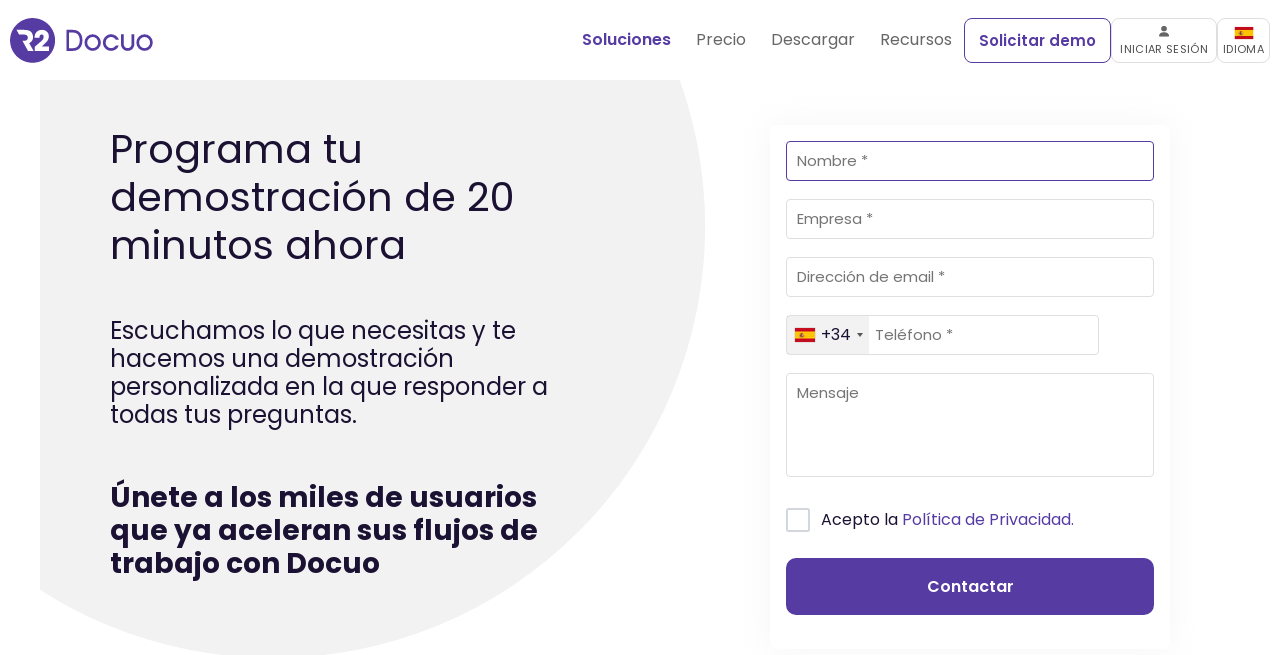

--- FILE ---
content_type: text/html; charset=UTF-8
request_url: https://www.r2docuo.com/es/contacto?src=ingenieria
body_size: 9774
content:
<!DOCTYPE html>
<html lang="es">
<head>
	<meta charset="utf-8" />
	<meta http-equiv="x-ua-compatible" content="ie=edge" />
	<meta name="viewport" content="width=device-width, initial-scale=1, minimum-scale=1, maximum-scale=5" />
	<meta http-equiv="content-language" content="es">

	<!-- HREFLANG -->
	<link rel="alternate" hreflang="en" href="https://www.r2docuo.com/en/contact" />
	<link rel="alternate" hreflang="es" href="https://www.r2docuo.com/es/contacto" />
	<link rel="alternate" hreflang="x-default" href="https://www.r2docuo.com/es/contacto" />
	<!-- END HREFLANG -->

	<!-- Google Tag Manager -->
	<script>(function(w,d,s,l,i){w[l]=w[l]||[];w[l].push({'gtm.start':
	new Date().getTime(),event:'gtm.js'});var f=d.getElementsByTagName(s)[0],
	j=d.createElement(s),dl=l!='dataLayer'?'&l='+l:'';j.async=true;j.src=
	'https://www.googletagmanager.com/gtm.js?id='+i+dl;f.parentNode.insertBefore(j,f);
	})(window,document,'script','dataLayer','GTM-5CFRDG3');</script>
	<!-- End Google Tag Manager -->
	
	<!-- Google Seach Console -->
	<style>
	body {
		@media screen and (min-width: 576px) {
			/* opacity: 0; */
			/* transition: opacity 0.25s ease-out; */
			transition: opacity 0.01s ease-out;
		}
	}
	body.active {
		opacity: 1;
	}
	body:not(.hb-active) #hubspot-messages-iframe-container {
		display: none !important;
	}
	</style>
	<script>
	function activateBody () {
		var bodyEl = document.querySelector('body')
		setTimeout(function(){
			bodyEl.classList.add('active')

			setTimeout(function(){
				bodyEl.classList.add('hb-active')
			}, 5500)
		}, 1) // 20
	}
	// RUNS ON DOM COMPLETE, NOT PAGE READY
	// PAGE READY IS WAY TOO SLOW
	if (document.readyState !== 'loading') {
		activateBody()
	} else {
		document.addEventListener('DOMContentLoaded', activateBody)
	}
	</script>

	<style>
		/* 400 normal */
		@font-face {
			font-family: 'Poppins';
			font-style: normal;
			font-weight: 400;
			font-display: swap;
			src: url('https://www.r2docuo.com/es/wp-content/themes/r2/assets/fonts/poppins-webfont/fonts/Poppins-Regular.woff2') format('woff2');
		}
		body {
			font-family: 'Poppins';
			font-style: normal;
			font-weight: 400;
		}
	</style>
	<link href="https://www.r2docuo.com/es/wp-content/themes/r2/assets/fonts/poppins-webfont/stylesheet.css" rel="stylesheet">
	
	<link rel="preload" fetchpriority="high" as="image" href="https://www.r2docuo.com/es/wp-content/themes/r2/images/logoWeb.svg">
	<!-- END Google Seach Console -->
	
	<!-- Datos Estructurados Google - ORGANIZATION -->
		<!-- End Datos Estructurados Google - ORGANIZATION -->
	
	<meta name='robots' content='index, follow, max-image-preview:large, max-snippet:-1, max-video-preview:-1' />

	<!-- This site is optimized with the Yoast SEO Premium plugin v26.8 (Yoast SEO v26.8) - https://yoast.com/product/yoast-seo-premium-wordpress/ -->
	<meta name="description" content="Accede aquí para hablar con un representante de ventas y resolver cualquier duda sobre nuestro software. Nos pondremos en contacto contigo lo antes posible." />
	<link rel="canonical" href="https://www.r2docuo.com/es/contacto" />
	<meta property="og:locale" content="es_ES" />
	<meta property="og:type" content="article" />
	<meta property="og:title" content="Formularios - Contacto" />
	<meta property="og:description" content="Accede aquí para hablar con un representante de ventas y resolver cualquier duda sobre nuestro software. Nos pondremos en contacto contigo lo antes posible." />
	<meta property="og:url" content="https://www.r2docuo.com/es/contacto" />
	<meta property="og:site_name" content="R2 Docuo" />
	<meta property="article:modified_time" content="2022-11-03T14:33:26+00:00" />
	<meta property="og:image" content="https://www.r2docuo.com/es/wp-content/uploads/sites/3/2019/01/r2docuo-twittercard.png" />
	<meta property="og:image:width" content="1024" />
	<meta property="og:image:height" content="512" />
	<meta property="og:image:type" content="image/png" />
	<meta name="twitter:card" content="summary_large_image" />
	<meta name="twitter:image" content="https://www.r2docuo.com/es/wp-content/uploads/sites/3/2019/01/r2docuo-twittercard.png" />
	<meta name="twitter:site" content="@r2docuo" />
	<!-- / Yoast SEO Premium plugin. -->


<link rel='dns-prefetch' href='//use.fontawesome.com' />
<link rel="alternate" title="oEmbed (JSON)" type="application/json+oembed" href="https://www.r2docuo.com/es/wp-json/oembed/1.0/embed?url=https%3A%2F%2Fwww.r2docuo.com%2Fes%2Fcontacto" />
<link rel="alternate" title="oEmbed (XML)" type="text/xml+oembed" href="https://www.r2docuo.com/es/wp-json/oembed/1.0/embed?url=https%3A%2F%2Fwww.r2docuo.com%2Fes%2Fcontacto&#038;format=xml" />
<style id='wp-img-auto-sizes-contain-inline-css' type='text/css'>
img:is([sizes=auto i],[sizes^="auto," i]){contain-intrinsic-size:3000px 1500px}
/*# sourceURL=wp-img-auto-sizes-contain-inline-css */
</style>
<style id='font-awesome-svg-styles-default-inline-css' type='text/css'>
.svg-inline--fa {
  display: inline-block;
  height: 1em;
  overflow: visible;
  vertical-align: -.125em;
}
/*# sourceURL=font-awesome-svg-styles-default-inline-css */
</style>
<link rel='stylesheet' id='font-awesome-svg-styles-css' href='https://www.r2docuo.com/es/wp-content/uploads/sites/3/font-awesome/v6.4.2/css/svg-with-js.css' type='text/css' media='all' />
<style id='font-awesome-svg-styles-inline-css' type='text/css'>
   .wp-block-font-awesome-icon svg::before,
   .wp-rich-text-font-awesome-icon svg::before {content: unset;}
/*# sourceURL=font-awesome-svg-styles-inline-css */
</style>
<link rel='stylesheet' id='lity-css' href='https://www.r2docuo.com/es/wp-content/themes/r2/assets/stylesheets/lity.min.css?ver=6.9' type='text/css' media='screen' />
<link rel='stylesheet' id='unsemantic-grid-css' href='https://www.r2docuo.com/es/wp-content/themes/r2/assets/stylesheets/unsemantic-grid-responsive-tablet.css?ver=10.7.74' type='text/css' media='all' />
<link rel='stylesheet' id='parent-style-css' href='https://www.r2docuo.com/es/wp-content/themes/r2/style.css?ver=10.7.74' type='text/css' media='screen' />
<link rel='stylesheet' id='font-awesome-official-css' href='https://use.fontawesome.com/releases/v6.4.2/css/all.css' type='text/css' media='all' integrity="sha384-blOohCVdhjmtROpu8+CfTnUWham9nkX7P7OZQMst+RUnhtoY/9qemFAkIKOYxDI3" crossorigin="anonymous" />
<link rel='stylesheet' id='font-awesome-official-v4shim-css' href='https://use.fontawesome.com/releases/v6.4.2/css/v4-shims.css' type='text/css' media='all' integrity="sha384-IqMDcR2qh8kGcGdRrxwop5R2GiUY5h8aDR/LhYxPYiXh3sAAGGDkFvFqWgFvTsTd" crossorigin="anonymous" />
<script type="text/javascript" src="https://www.r2docuo.com/es/wp-includes/js/jquery/jquery.min.js?ver=3.7.1" id="jquery-core-js"></script>
<script type="text/javascript" src="https://www.r2docuo.com/es/wp-includes/js/jquery/jquery-migrate.min.js?ver=3.4.1" id="jquery-migrate-js"></script>
<link rel="https://api.w.org/" href="https://www.r2docuo.com/es/wp-json/" /><link rel="alternate" title="JSON" type="application/json" href="https://www.r2docuo.com/es/wp-json/wp/v2/pages/22" /><link rel="EditURI" type="application/rsd+xml" title="RSD" href="https://www.r2docuo.com/es/xmlrpc.php?rsd" />
<link rel='shortlink' href='https://www.r2docuo.com/es/?p=22' />
<link rel="icon" href="https://www.r2docuo.com/es/wp-content/uploads/sites/3/2023/05/cropped-favicon512-32x32.png" sizes="32x32" />
<link rel="icon" href="https://www.r2docuo.com/es/wp-content/uploads/sites/3/2023/05/cropped-favicon512-192x192.png" sizes="192x192" />
<link rel="apple-touch-icon" href="https://www.r2docuo.com/es/wp-content/uploads/sites/3/2023/05/cropped-favicon512-180x180.png" />
<meta name="msapplication-TileImage" content="https://www.r2docuo.com/es/wp-content/uploads/sites/3/2023/05/cropped-favicon512-270x270.png" />

	<title>Contacta con nosotros | Docuo</title>

	<!-- Datos Estructurados Google - SOFTWAREAPPLICATION - REVIEWS -->
		<!-- FIN Datos Estructurados Google - SOFTWAREAPPLICATION - REVIEWS -->


	
	<link rel="stylesheet" href="https://www.r2docuo.com/es/wp-content/themes/r2-child-es/style.css?v=10.7.74" type='text/css' media="screen" />
	<meta name="google-site-verification" content="fYbRCdBjWAuXtMRWNgBGx1NU6qKZl8gL3-tbTenLM78" />
<style id='global-styles-inline-css' type='text/css'>
:root{--wp--preset--aspect-ratio--square: 1;--wp--preset--aspect-ratio--4-3: 4/3;--wp--preset--aspect-ratio--3-4: 3/4;--wp--preset--aspect-ratio--3-2: 3/2;--wp--preset--aspect-ratio--2-3: 2/3;--wp--preset--aspect-ratio--16-9: 16/9;--wp--preset--aspect-ratio--9-16: 9/16;--wp--preset--color--black: #000000;--wp--preset--color--cyan-bluish-gray: #abb8c3;--wp--preset--color--white: #ffffff;--wp--preset--color--pale-pink: #f78da7;--wp--preset--color--vivid-red: #cf2e2e;--wp--preset--color--luminous-vivid-orange: #ff6900;--wp--preset--color--luminous-vivid-amber: #fcb900;--wp--preset--color--light-green-cyan: #7bdcb5;--wp--preset--color--vivid-green-cyan: #00d084;--wp--preset--color--pale-cyan-blue: #8ed1fc;--wp--preset--color--vivid-cyan-blue: #0693e3;--wp--preset--color--vivid-purple: #9b51e0;--wp--preset--gradient--vivid-cyan-blue-to-vivid-purple: linear-gradient(135deg,rgb(6,147,227) 0%,rgb(155,81,224) 100%);--wp--preset--gradient--light-green-cyan-to-vivid-green-cyan: linear-gradient(135deg,rgb(122,220,180) 0%,rgb(0,208,130) 100%);--wp--preset--gradient--luminous-vivid-amber-to-luminous-vivid-orange: linear-gradient(135deg,rgb(252,185,0) 0%,rgb(255,105,0) 100%);--wp--preset--gradient--luminous-vivid-orange-to-vivid-red: linear-gradient(135deg,rgb(255,105,0) 0%,rgb(207,46,46) 100%);--wp--preset--gradient--very-light-gray-to-cyan-bluish-gray: linear-gradient(135deg,rgb(238,238,238) 0%,rgb(169,184,195) 100%);--wp--preset--gradient--cool-to-warm-spectrum: linear-gradient(135deg,rgb(74,234,220) 0%,rgb(151,120,209) 20%,rgb(207,42,186) 40%,rgb(238,44,130) 60%,rgb(251,105,98) 80%,rgb(254,248,76) 100%);--wp--preset--gradient--blush-light-purple: linear-gradient(135deg,rgb(255,206,236) 0%,rgb(152,150,240) 100%);--wp--preset--gradient--blush-bordeaux: linear-gradient(135deg,rgb(254,205,165) 0%,rgb(254,45,45) 50%,rgb(107,0,62) 100%);--wp--preset--gradient--luminous-dusk: linear-gradient(135deg,rgb(255,203,112) 0%,rgb(199,81,192) 50%,rgb(65,88,208) 100%);--wp--preset--gradient--pale-ocean: linear-gradient(135deg,rgb(255,245,203) 0%,rgb(182,227,212) 50%,rgb(51,167,181) 100%);--wp--preset--gradient--electric-grass: linear-gradient(135deg,rgb(202,248,128) 0%,rgb(113,206,126) 100%);--wp--preset--gradient--midnight: linear-gradient(135deg,rgb(2,3,129) 0%,rgb(40,116,252) 100%);--wp--preset--font-size--small: 13px;--wp--preset--font-size--medium: 20px;--wp--preset--font-size--large: 36px;--wp--preset--font-size--x-large: 42px;--wp--preset--spacing--20: 0.44rem;--wp--preset--spacing--30: 0.67rem;--wp--preset--spacing--40: 1rem;--wp--preset--spacing--50: 1.5rem;--wp--preset--spacing--60: 2.25rem;--wp--preset--spacing--70: 3.38rem;--wp--preset--spacing--80: 5.06rem;--wp--preset--shadow--natural: 6px 6px 9px rgba(0, 0, 0, 0.2);--wp--preset--shadow--deep: 12px 12px 50px rgba(0, 0, 0, 0.4);--wp--preset--shadow--sharp: 6px 6px 0px rgba(0, 0, 0, 0.2);--wp--preset--shadow--outlined: 6px 6px 0px -3px rgb(255, 255, 255), 6px 6px rgb(0, 0, 0);--wp--preset--shadow--crisp: 6px 6px 0px rgb(0, 0, 0);}:where(.is-layout-flex){gap: 0.5em;}:where(.is-layout-grid){gap: 0.5em;}body .is-layout-flex{display: flex;}.is-layout-flex{flex-wrap: wrap;align-items: center;}.is-layout-flex > :is(*, div){margin: 0;}body .is-layout-grid{display: grid;}.is-layout-grid > :is(*, div){margin: 0;}:where(.wp-block-columns.is-layout-flex){gap: 2em;}:where(.wp-block-columns.is-layout-grid){gap: 2em;}:where(.wp-block-post-template.is-layout-flex){gap: 1.25em;}:where(.wp-block-post-template.is-layout-grid){gap: 1.25em;}.has-black-color{color: var(--wp--preset--color--black) !important;}.has-cyan-bluish-gray-color{color: var(--wp--preset--color--cyan-bluish-gray) !important;}.has-white-color{color: var(--wp--preset--color--white) !important;}.has-pale-pink-color{color: var(--wp--preset--color--pale-pink) !important;}.has-vivid-red-color{color: var(--wp--preset--color--vivid-red) !important;}.has-luminous-vivid-orange-color{color: var(--wp--preset--color--luminous-vivid-orange) !important;}.has-luminous-vivid-amber-color{color: var(--wp--preset--color--luminous-vivid-amber) !important;}.has-light-green-cyan-color{color: var(--wp--preset--color--light-green-cyan) !important;}.has-vivid-green-cyan-color{color: var(--wp--preset--color--vivid-green-cyan) !important;}.has-pale-cyan-blue-color{color: var(--wp--preset--color--pale-cyan-blue) !important;}.has-vivid-cyan-blue-color{color: var(--wp--preset--color--vivid-cyan-blue) !important;}.has-vivid-purple-color{color: var(--wp--preset--color--vivid-purple) !important;}.has-black-background-color{background-color: var(--wp--preset--color--black) !important;}.has-cyan-bluish-gray-background-color{background-color: var(--wp--preset--color--cyan-bluish-gray) !important;}.has-white-background-color{background-color: var(--wp--preset--color--white) !important;}.has-pale-pink-background-color{background-color: var(--wp--preset--color--pale-pink) !important;}.has-vivid-red-background-color{background-color: var(--wp--preset--color--vivid-red) !important;}.has-luminous-vivid-orange-background-color{background-color: var(--wp--preset--color--luminous-vivid-orange) !important;}.has-luminous-vivid-amber-background-color{background-color: var(--wp--preset--color--luminous-vivid-amber) !important;}.has-light-green-cyan-background-color{background-color: var(--wp--preset--color--light-green-cyan) !important;}.has-vivid-green-cyan-background-color{background-color: var(--wp--preset--color--vivid-green-cyan) !important;}.has-pale-cyan-blue-background-color{background-color: var(--wp--preset--color--pale-cyan-blue) !important;}.has-vivid-cyan-blue-background-color{background-color: var(--wp--preset--color--vivid-cyan-blue) !important;}.has-vivid-purple-background-color{background-color: var(--wp--preset--color--vivid-purple) !important;}.has-black-border-color{border-color: var(--wp--preset--color--black) !important;}.has-cyan-bluish-gray-border-color{border-color: var(--wp--preset--color--cyan-bluish-gray) !important;}.has-white-border-color{border-color: var(--wp--preset--color--white) !important;}.has-pale-pink-border-color{border-color: var(--wp--preset--color--pale-pink) !important;}.has-vivid-red-border-color{border-color: var(--wp--preset--color--vivid-red) !important;}.has-luminous-vivid-orange-border-color{border-color: var(--wp--preset--color--luminous-vivid-orange) !important;}.has-luminous-vivid-amber-border-color{border-color: var(--wp--preset--color--luminous-vivid-amber) !important;}.has-light-green-cyan-border-color{border-color: var(--wp--preset--color--light-green-cyan) !important;}.has-vivid-green-cyan-border-color{border-color: var(--wp--preset--color--vivid-green-cyan) !important;}.has-pale-cyan-blue-border-color{border-color: var(--wp--preset--color--pale-cyan-blue) !important;}.has-vivid-cyan-blue-border-color{border-color: var(--wp--preset--color--vivid-cyan-blue) !important;}.has-vivid-purple-border-color{border-color: var(--wp--preset--color--vivid-purple) !important;}.has-vivid-cyan-blue-to-vivid-purple-gradient-background{background: var(--wp--preset--gradient--vivid-cyan-blue-to-vivid-purple) !important;}.has-light-green-cyan-to-vivid-green-cyan-gradient-background{background: var(--wp--preset--gradient--light-green-cyan-to-vivid-green-cyan) !important;}.has-luminous-vivid-amber-to-luminous-vivid-orange-gradient-background{background: var(--wp--preset--gradient--luminous-vivid-amber-to-luminous-vivid-orange) !important;}.has-luminous-vivid-orange-to-vivid-red-gradient-background{background: var(--wp--preset--gradient--luminous-vivid-orange-to-vivid-red) !important;}.has-very-light-gray-to-cyan-bluish-gray-gradient-background{background: var(--wp--preset--gradient--very-light-gray-to-cyan-bluish-gray) !important;}.has-cool-to-warm-spectrum-gradient-background{background: var(--wp--preset--gradient--cool-to-warm-spectrum) !important;}.has-blush-light-purple-gradient-background{background: var(--wp--preset--gradient--blush-light-purple) !important;}.has-blush-bordeaux-gradient-background{background: var(--wp--preset--gradient--blush-bordeaux) !important;}.has-luminous-dusk-gradient-background{background: var(--wp--preset--gradient--luminous-dusk) !important;}.has-pale-ocean-gradient-background{background: var(--wp--preset--gradient--pale-ocean) !important;}.has-electric-grass-gradient-background{background: var(--wp--preset--gradient--electric-grass) !important;}.has-midnight-gradient-background{background: var(--wp--preset--gradient--midnight) !important;}.has-small-font-size{font-size: var(--wp--preset--font-size--small) !important;}.has-medium-font-size{font-size: var(--wp--preset--font-size--medium) !important;}.has-large-font-size{font-size: var(--wp--preset--font-size--large) !important;}.has-x-large-font-size{font-size: var(--wp--preset--font-size--x-large) !important;}
/*# sourceURL=global-styles-inline-css */
</style>
</head>

<body class="wp-singular page-template page-template-page-contact page-template-page-contact-php page page-id-22 page-parent wp-theme-r2 wp-child-theme-r2-child-es" >

<!-- Google Tag Manager (noscript) -->
<noscript><iframe src="https://www.googletagmanager.com/ns.html?id=GTM-5CFRDG3"
height="0" width="0" style="display:none;visibility:hidden"></iframe></noscript>
<!-- End Google Tag Manager (noscript) -->
<header class="site-header">
		<div class="container-fluid">
			<div class="d-flex justify-content-between">
				<div class="col">
					<a href="https://www.r2docuo.com/es/" title="gestor documental R2 Docuo" class="logo"><img src="https://www.r2docuo.com/es/wp-content/themes/r2/images/logoWeb.svg" alt="gestor documental R2 Docuo" width="171" height="54" fetchpriority="high" /></a>
				</div>
				<div class="col d-flex">
					<div class="menu-desktop">
						<nav class="primary-nav">
							<div class="menu-primary-navigation-container"><ul id="menu-primary-navigation" class="menu"><li id="menu-item-3295" class="solutions menu-item menu-item-type-custom menu-item-object-custom current-menu-ancestor current-menu-parent menu-item-has-children menu-item-3295"><a href="https://www.r2docuo.com/es/soluciones">Soluciones</a>
<ul class="sub-menu">
	<li id="menu-item-4361" class="submenu-col-title menu-item menu-item-type-custom menu-item-object-custom menu-item-has-children menu-item-4361"><a href="#">¿Para qué se utiliza?</a>
	<ul class="sub-menu">
		<li id="menu-item-4549" class="menu-item menu-item-type-custom menu-item-object-custom menu-item-4549"><a href="https://www.r2docuo.com/es/expedientes-y-tramites">Expedientes y Trámites</a></li>
		<li id="menu-item-3353" class="menu-item menu-item-type-post_type menu-item-object-page menu-item-3353"><a href="https://www.r2docuo.com/es/contratos">Contratos</a></li>
		<li id="menu-item-5825" class="menu-item menu-item-type-post_type menu-item-object-page menu-item-5825"><a href="https://www.r2docuo.com/es/presupuestos">Presupuestos y Ofertas</a></li>
		<li id="menu-item-5873" class="menu-item menu-item-type-post_type menu-item-object-page menu-item-5873"><a href="https://www.r2docuo.com/es/calidad">Calidad</a></li>
		<li id="menu-item-5872" class="menu-item menu-item-type-post_type menu-item-object-page menu-item-5872"><a href="https://www.r2docuo.com/es/compras">Compras</a></li>
		<li id="menu-item-5813" class="menu-item menu-item-type-post_type menu-item-object-page menu-item-5813"><a href="https://www.r2docuo.com/es/rrhh">RRHH</a></li>
		<li id="menu-item-5819" class="menu-item menu-item-type-post_type menu-item-object-page menu-item-5819"><a href="https://www.r2docuo.com/es/soluciones"><b>Ver todo</b></a></li>
	</ul>
</li>
	<li id="menu-item-4695" class="submenu-col-title two-columns menu-item menu-item-type-custom menu-item-object-custom menu-item-has-children menu-item-4695"><a href="#">¿Qué puede hacer por tí?</a>
	<ul class="sub-menu">
		<li id="menu-item-5798" class="menu-item menu-item-type-post_type menu-item-object-page menu-item-icon menu-item-5798"><a href="https://www.r2docuo.com/es/crea-una-aplicacion-low-code">Crea una Aplicación<img width="70" height="70" src="https://www.r2docuo.com/es/wp-content/uploads/sites/3/2023/12/ICON_MENU_LOW-CODEDB.png" class="attachment-thumbnail size-thumbnail" alt="" decoding="async" /><span class="menu-item-description">Para gestionar tu empresa, departamento o equipo.</span></a></li>
		<li id="menu-item-5874" class="menu-item menu-item-type-post_type menu-item-object-page menu-item-icon menu-item-5874"><a href="https://www.r2docuo.com/es/workflow">Workflow<img width="70" height="70" src="https://www.r2docuo.com/es/wp-content/uploads/sites/3/2023/10/ICON_MENU_WORKFLOW.png" class="attachment-thumbnail size-thumbnail" alt="" decoding="async" /><span class="menu-item-description">Gestión de flujos de trabajo: Optimiza tus procesos de oficina.</span></a></li>
		<li id="menu-item-5875" class="menu-item menu-item-type-post_type menu-item-object-page menu-item-icon menu-item-5875"><a href="https://www.r2docuo.com/es/inteligencia-artificial">Inteligencia Artificial<img width="70" height="70" src="https://www.r2docuo.com/es/wp-content/uploads/sites/3/2023/10/ICON_MENU_IA.png" class="attachment-thumbnail size-thumbnail" alt="" decoding="async" /><span class="menu-item-description">Combina ChatGPT con Docuo y haz que la IA trabaje por tí.</span></a></li>
		<li id="menu-item-5876" class="menu-item menu-item-type-post_type menu-item-object-page menu-item-icon menu-item-5876"><a href="https://www.r2docuo.com/es/creacion-automatica-de-documentos">Creación Automática de Documentos<img width="70" height="70" src="https://www.r2docuo.com/es/wp-content/uploads/sites/3/2023/10/ICON_MENU_CREACION_DOCUMENTOS.png" class="attachment-thumbnail size-thumbnail" alt="" decoding="async" /><span class="menu-item-description">Utiliza plantillas Word 365 para crear documentos terminados PDF.</span></a></li>
		<li id="menu-item-5877" class="menu-item menu-item-type-post_type menu-item-object-page menu-item-icon menu-item-5877"><a href="https://www.r2docuo.com/es/firma-electronica">Firma Electrónica<img width="70" height="70" src="https://www.r2docuo.com/es/wp-content/uploads/sites/3/2023/10/ICON_MENU_ESIGNATURE.png" class="attachment-thumbnail size-thumbnail" alt="" decoding="async" /><span class="menu-item-description">Con plena validez legal. Desde el móvil o con certificado.</span></a></li>
		<li id="menu-item-5878" class="menu-item menu-item-type-post_type menu-item-object-page menu-item-icon menu-item-5878"><a href="https://www.r2docuo.com/es/formularios">Formularios Web<img width="70" height="70" src="https://www.r2docuo.com/es/wp-content/uploads/sites/3/2023/10/ICON_MENU_FORMS.png" class="attachment-thumbnail size-thumbnail" alt="" decoding="async" /><span class="menu-item-description">La forma más rápida de recoger la información que necesitas.</span></a></li>
		<li id="menu-item-5879" class="menu-item menu-item-type-post_type menu-item-object-page menu-item-icon menu-item-5879"><a href="https://www.r2docuo.com/es/intercambio-de-archivos">Intercambio de Archivos<img width="70" height="70" src="https://www.r2docuo.com/es/wp-content/uploads/sites/3/2023/10/ICON_MENU_INTERCAMBIO.png" class="attachment-thumbnail size-thumbnail" alt="" decoding="async" /><span class="menu-item-description">Crea cuentas para clientes y proveedores en un espacio seguro para compartir ficheros.</span></a></li>
		<li id="menu-item-5880" class="menu-item menu-item-type-post_type menu-item-object-page menu-item-icon menu-item-5880"><a href="https://www.r2docuo.com/es/gestor-documental">Gestión Documental<img width="70" height="70" src="https://www.r2docuo.com/es/wp-content/uploads/sites/3/2023/10/ICON_MENU_GDOC.png" class="attachment-thumbnail size-thumbnail" alt="" decoding="async" /><span class="menu-item-description">Organiza el trabajo con documentos: Todo en un lugar, siempre disponible.</span></a></li>
	</ul>
</li>
	<li id="menu-item-5715" class="nav-footer menu-item menu-item-type-post_type menu-item-object-page current-menu-item page_item page-item-22 current_page_item menu-item-5715"><a href="https://www.r2docuo.com/es/contacto" aria-current="page">Solicitar demo</a></li>
</ul>
</li>
<li id="menu-item-5999" class="menu-item menu-item-type-post_type menu-item-object-page menu-item-5999"><a href="https://www.r2docuo.com/es/precio">Precio</a></li>
<li id="menu-item-4093" class="menu-item menu-item-type-post_type menu-item-object-page menu-item-4093"><a href="https://www.r2docuo.com/es/descargar">Descargar</a></li>
<li id="menu-item-4092" class="menu-item menu-item-type-custom menu-item-object-custom menu-item-has-children menu-item-4092"><a href="#">Recursos</a>
<ul class="sub-menu">
	<li id="menu-item-4100" class="menu-item menu-item-type-custom menu-item-object-custom menu-item-4100"><a href="https://www.r2docuo.com/es/blog">Blog</a></li>
	<li id="menu-item-4094" class="menu-item menu-item-type-custom menu-item-object-custom menu-item-4094"><a target="_blank" rel="nofollow noopener" href="https://help.r2docuo.com">Centro de ayuda</a></li>
	<li id="menu-item-6091" class="menu-item menu-item-type-post_type menu-item-object-page menu-item-6091"><a href="https://www.r2docuo.com/es/partners">Partners</a></li>
	<li id="menu-item-6088" class="menu-item menu-item-type-custom menu-item-object-custom menu-item-6088"><a href="https://status.r2docuo.com/">Estado del servicio</a></li>
</ul>
</li>
</ul></div>						</nav>
					</div>
					<div class="menu-mobile">
						<button aria-haspopup="true" tabindex="0" class="toggle_menu" id="toggle_menu" aria-label="Menu">
							<span class="toggle_menu--menutxt">MENU</span>
							<span class="toggle_menu--icon">
								<span class="toggle_menu--icon-bar"></span>
								<span class="toggle_menu--icon-bar"></span>
								<span class="toggle_menu--icon-bar"></span>
							</span>
						</button>
					</div>
					<div class="buttons">
						<a href="https://www.r2docuo.com/es/contacto" title="Solicitar demo" class="cta small">Solicitar demo</a>
												<a href="https://myaccount.r2docuo.com/es" target="_blank" rel="nofollow noopener" title="Iniciar sesión" class="login">
							<i class="r2-icon r2-user"></i>
							Iniciar sesión						</a>
						<div class="language-selector">
							<span class="current">
								<picture fetchpriority="high">
<source type="image/webp" srcset="https://www.r2docuo.com/es/wp-content/uploads/sites/3/2018/09/Spain.png.webp"/>
<img src="https://www.r2docuo.com/es/wp-content/uploads/sites/3/2018/09/Spain.png" width="20" height="20" alt="Español" fetchpriority="high"/>
</picture>

								<span>Idioma</span>
								<span class="select">
									<div class="container">
										<a href="https://www.r2docuo.com/en/contact">English <picture>
<source type="image/webp" srcset="https://www.r2docuo.com/es/wp-content/uploads/sites/3/2018/09/United-Kingdom.png.webp"/>
<img src="https://www.r2docuo.com/es/wp-content/uploads/sites/3/2018/09/United-Kingdom.png" alt="English"/>
</picture>
</a><a href="https://www.r2docuo.com/es/contacto">Español <picture>
<source type="image/webp" srcset="https://www.r2docuo.com/es/wp-content/uploads/sites/3/2018/09/Spain.png.webp"/>
<img src="https://www.r2docuo.com/es/wp-content/uploads/sites/3/2018/09/Spain.png" alt="Español"/>
</picture>
</a>									</div>
								</span>
							</span>
						</div>
											</div>
				</div>
			</div>
		</div>
	</header><!-- .site-header -->

	<nav class="site-menu-mobile" style="display: none;">
		<div class="menu-primary-navigation-container"><ul id="menu-primary-navigation-1" class="menu"><li class="solutions menu-item menu-item-type-custom menu-item-object-custom current-menu-ancestor current-menu-parent menu-item-has-children menu-item-3295"><a href="https://www.r2docuo.com/es/soluciones">Soluciones</a>
<ul class="sub-menu">
	<li class="submenu-col-title menu-item menu-item-type-custom menu-item-object-custom menu-item-has-children menu-item-4361"><a href="#">¿Para qué se utiliza?</a>
	<ul class="sub-menu">
		<li class="menu-item menu-item-type-custom menu-item-object-custom menu-item-4549"><a href="https://www.r2docuo.com/es/expedientes-y-tramites">Expedientes y Trámites</a></li>
		<li class="menu-item menu-item-type-post_type menu-item-object-page menu-item-3353"><a href="https://www.r2docuo.com/es/contratos">Contratos</a></li>
		<li class="menu-item menu-item-type-post_type menu-item-object-page menu-item-5825"><a href="https://www.r2docuo.com/es/presupuestos">Presupuestos y Ofertas</a></li>
		<li class="menu-item menu-item-type-post_type menu-item-object-page menu-item-5873"><a href="https://www.r2docuo.com/es/calidad">Calidad</a></li>
		<li class="menu-item menu-item-type-post_type menu-item-object-page menu-item-5872"><a href="https://www.r2docuo.com/es/compras">Compras</a></li>
		<li class="menu-item menu-item-type-post_type menu-item-object-page menu-item-5813"><a href="https://www.r2docuo.com/es/rrhh">RRHH</a></li>
		<li class="menu-item menu-item-type-post_type menu-item-object-page menu-item-5819"><a href="https://www.r2docuo.com/es/soluciones"><b>Ver todo</b></a></li>
	</ul>
</li>
	<li class="submenu-col-title two-columns menu-item menu-item-type-custom menu-item-object-custom menu-item-has-children menu-item-4695"><a href="#">¿Qué puede hacer por tí?</a>
	<ul class="sub-menu">
		<li class="menu-item menu-item-type-post_type menu-item-object-page menu-item-icon menu-item-5798"><a href="https://www.r2docuo.com/es/crea-una-aplicacion-low-code">Crea una Aplicación<img width="70" height="70" src="https://www.r2docuo.com/es/wp-content/uploads/sites/3/2023/12/ICON_MENU_LOW-CODEDB.png" class="attachment-thumbnail size-thumbnail" alt="" decoding="async" /><span class="menu-item-description">Para gestionar tu empresa, departamento o equipo.</span></a></li>
		<li class="menu-item menu-item-type-post_type menu-item-object-page menu-item-icon menu-item-5874"><a href="https://www.r2docuo.com/es/workflow">Workflow<img width="70" height="70" src="https://www.r2docuo.com/es/wp-content/uploads/sites/3/2023/10/ICON_MENU_WORKFLOW.png" class="attachment-thumbnail size-thumbnail" alt="" decoding="async" /><span class="menu-item-description">Gestión de flujos de trabajo: Optimiza tus procesos de oficina.</span></a></li>
		<li class="menu-item menu-item-type-post_type menu-item-object-page menu-item-icon menu-item-5875"><a href="https://www.r2docuo.com/es/inteligencia-artificial">Inteligencia Artificial<img width="70" height="70" src="https://www.r2docuo.com/es/wp-content/uploads/sites/3/2023/10/ICON_MENU_IA.png" class="attachment-thumbnail size-thumbnail" alt="" decoding="async" /><span class="menu-item-description">Combina ChatGPT con Docuo y haz que la IA trabaje por tí.</span></a></li>
		<li class="menu-item menu-item-type-post_type menu-item-object-page menu-item-icon menu-item-5876"><a href="https://www.r2docuo.com/es/creacion-automatica-de-documentos">Creación Automática de Documentos<img width="70" height="70" src="https://www.r2docuo.com/es/wp-content/uploads/sites/3/2023/10/ICON_MENU_CREACION_DOCUMENTOS.png" class="attachment-thumbnail size-thumbnail" alt="" decoding="async" /><span class="menu-item-description">Utiliza plantillas Word 365 para crear documentos terminados PDF.</span></a></li>
		<li class="menu-item menu-item-type-post_type menu-item-object-page menu-item-icon menu-item-5877"><a href="https://www.r2docuo.com/es/firma-electronica">Firma Electrónica<img width="70" height="70" src="https://www.r2docuo.com/es/wp-content/uploads/sites/3/2023/10/ICON_MENU_ESIGNATURE.png" class="attachment-thumbnail size-thumbnail" alt="" decoding="async" /><span class="menu-item-description">Con plena validez legal. Desde el móvil o con certificado.</span></a></li>
		<li class="menu-item menu-item-type-post_type menu-item-object-page menu-item-icon menu-item-5878"><a href="https://www.r2docuo.com/es/formularios">Formularios Web<img width="70" height="70" src="https://www.r2docuo.com/es/wp-content/uploads/sites/3/2023/10/ICON_MENU_FORMS.png" class="attachment-thumbnail size-thumbnail" alt="" decoding="async" /><span class="menu-item-description">La forma más rápida de recoger la información que necesitas.</span></a></li>
		<li class="menu-item menu-item-type-post_type menu-item-object-page menu-item-icon menu-item-5879"><a href="https://www.r2docuo.com/es/intercambio-de-archivos">Intercambio de Archivos<img width="70" height="70" src="https://www.r2docuo.com/es/wp-content/uploads/sites/3/2023/10/ICON_MENU_INTERCAMBIO.png" class="attachment-thumbnail size-thumbnail" alt="" decoding="async" /><span class="menu-item-description">Crea cuentas para clientes y proveedores en un espacio seguro para compartir ficheros.</span></a></li>
		<li class="menu-item menu-item-type-post_type menu-item-object-page menu-item-icon menu-item-5880"><a href="https://www.r2docuo.com/es/gestor-documental">Gestión Documental<img width="70" height="70" src="https://www.r2docuo.com/es/wp-content/uploads/sites/3/2023/10/ICON_MENU_GDOC.png" class="attachment-thumbnail size-thumbnail" alt="" decoding="async" /><span class="menu-item-description">Organiza el trabajo con documentos: Todo en un lugar, siempre disponible.</span></a></li>
	</ul>
</li>
	<li class="nav-footer menu-item menu-item-type-post_type menu-item-object-page current-menu-item page_item page-item-22 current_page_item menu-item-5715"><a href="https://www.r2docuo.com/es/contacto" aria-current="page">Solicitar demo</a></li>
</ul>
</li>
<li class="menu-item menu-item-type-post_type menu-item-object-page menu-item-5999"><a href="https://www.r2docuo.com/es/precio">Precio</a></li>
<li class="menu-item menu-item-type-post_type menu-item-object-page menu-item-4093"><a href="https://www.r2docuo.com/es/descargar">Descargar</a></li>
<li class="menu-item menu-item-type-custom menu-item-object-custom menu-item-has-children menu-item-4092"><a href="#">Recursos</a>
<ul class="sub-menu">
	<li class="menu-item menu-item-type-custom menu-item-object-custom menu-item-4100"><a href="https://www.r2docuo.com/es/blog">Blog</a></li>
	<li class="menu-item menu-item-type-custom menu-item-object-custom menu-item-4094"><a target="_blank" rel="nofollow noopener" href="https://help.r2docuo.com">Centro de ayuda</a></li>
	<li class="menu-item menu-item-type-post_type menu-item-object-page menu-item-6091"><a href="https://www.r2docuo.com/es/partners">Partners</a></li>
	<li class="menu-item menu-item-type-custom menu-item-object-custom menu-item-6088"><a href="https://status.r2docuo.com/">Estado del servicio</a></li>
</ul>
</li>
</ul></div>		<a href="https://www.r2docuo.com/es/contacto" title="Solicitar demo" class="cta purple cta-mobile">Solicitar demo</a>
	</nav>
	
	<div class="site-content">
<section class="landing-banner">
	<div class="grid-container content-padding">
		<div class="prefix-5 grid-40 tablet-grid-50 mobile-grid-100">
							<h1 class="mb-3">Programa tu demostración de 20 minutos ahora</h1>
			
							<h4 class="mb-2">Escuchamos lo que necesitas y te hacemos una demostración personalizada en la que responder a todas tus preguntas.</h4>
			
			<p>&nbsp;</p>
<h3><strong>Únete a los miles de usuarios que ya aceleran sus flujos de trabajo con Docuo</strong></h3>
		</div>

		<div class="prefix-15 grid-35 tablet-prefix-5 tablet-grid-40 mobile-grid-100">
			<div class="form-container">
				
				<form id="contactForm" method="post">
					<fieldset>
						<input id="contact-name" spellcheck="false" name="name" autocomplete="off" class="field text mandatory contact-name" placeholder="Nombre *" autofocus="" type="text">
						<span class="label error form-hidden">Es necesario indicar el nombre y apellidos para enviar el formulario.</span>
					</fieldset>

					<fieldset>
						<input id="contact-company" spellcheck="false" name="company" autocomplete="off" class="field text mandatory contact-company" placeholder="Empresa *" autofocus="" type="text">
						<span class="label error form-hidden">Es necesario indicar el nombre de empresa u organización para enviar el formulario.</span>
					</fieldset>

					<fieldset>
						<input id="contact-email" name="contact-email" class="field text email mandatory contact-email" spellcheck="false" autocomplete="off" type="email" placeholder="Dirección de email *">
						<span class="label error mustfill form-hidden">Es necesario introducir un email corporativo para enviar el formulario. <br>Docuo es un servicio para empresas, por lo que los emails personales (Gmail, Hotmail, Yahoo, etc.) o educacionales (emails de colegios o universidades) no son válidos.</span>
					</fieldset>

					<fieldset class="mb-1">
						<input id="contact-phone" spellcheck="false" name="contact-phone" autocomplete="off" class="field text mandatory contact-phone" placeholder="Teléfono *" autofocus="" type="text">
						<span class="label error mustfill form-hidden mt-1">Es necesario introducir un teléfono válido para enviar el formulario.</span>
						<span class="label error invalid-number form-hidden mt-1">Es necesario introducir un teléfono válido para enviar el formulario.</span>
						<span class="label error invalid-code form-hidden mt-1">El código de país del número de teléfono no es correcto.</span>
						<span class="label error short-number form-hidden mt-1">El número de teléfono es muy corto.</span>
						<span class="label error long-number form-hidden mt-1">El número de teléfono es muy largo.</span>
						<span class="label error invalid-number-2 form-hidden mt-1">Es necesario introducir un teléfono válido para enviar el formulario.</span>
						<span class="label error invalid-number-3 form-hidden mt-1">Es necesario introducir un teléfono válido para enviar el formulario.</span>
					</fieldset>

					<fieldset>
						<textarea id="contact-message" style="resize: none;" spellcheck="false" name="contact-message" autocomplete="off" class="field text contact-message" placeholder="Mensaje" autofocus=""></textarea>
					</fieldset>

					<fieldset>
						<div class="inputGroup mb-1">
							<input id="contact-privacy" name="contact-privacy" type="checkbox">
							<label for="contact-privacy"><span>Acepto la <a href="https://www.r2docuo.com/es/politica-de-privacidad-y-cookies" target="_blank">Política de Privacidad.</a></span></label>
						</div>	
						<span class="contact-privacy label error form-hidden">Es necesario aceptar la Política de Privacidad para enviar el formulario.</span>
					</fieldset>

					<fieldset>
						<button id="contact-submit" class="cta purple small" type="submit">
							<span id="contact-submit-text">
								Contactar							</span>
							<img id="contactSubmitSent" class="contact-submit-sent" src="https://www.r2docuo.com/es/wp-content/uploads/sites/3/2022/10/check.svg" alt="sent">
						</button>
					</fieldset>
				</form>

				<input id="sitekey" type="hidden" value="6Lfls2wiAAAAAPZCA93KwD_ZDUSX5VARM3CTKzKU">
				<script src="https://www.google.com/recaptcha/api.js?hl=es&render=6Lfls2wiAAAAAPZCA93KwD_ZDUSX5VARM3CTKzKU"></script>
				
				
				<div class="clear"></div>
			</div>
		</div>
		<div class="clear"></div>
	</div>
</section>

	<section class="trusted-by light-grey-bg text-center">
		<div class="grid-container">
			<div class="grid-100 tablet-grid-100 mobile-grid-100">
									<p class="colored-text"><strong class="uppercase">YA CONFIAN EN DOCUO</strong></p>
				
				
				<div class="trusted-by-container grid-80 prefix-10 suffix-10">
						
									<div class="trusted-by-logo">
										<img width="136" height="99" src="https://www.r2docuo.com/es/wp-content/uploads/sites/3/2020/12/logo-ifa-1.png" class="attachment-full size-full" alt="Grupo IFA" loading="lazy" decoding="async" />									</div>
										
									<div class="trusted-by-logo">
										<img src="https://www.r2docuo.com/es/wp-content/uploads/sites/3/2018/09/logo-gasnatural-1.svg" width="100%" height="100%" loading="lazy" alt="Gas Natural Fenosa">									</div>
										
									<div class="trusted-by-logo">
										<img width="136" height="99" src="https://www.r2docuo.com/es/wp-content/uploads/sites/3/2022/04/logo-mwcapital.png" class="attachment-full size-full" alt="Mobile World Capital Barcelona" loading="lazy" decoding="async" />									</div>
										
									<div class="trusted-by-logo">
										<img width="136" height="99" src="https://www.r2docuo.com/es/wp-content/uploads/sites/3/2019/06/logo-junta-andalucia.png" class="attachment-full size-full" alt="Junta de Andalucía" loading="lazy" decoding="async" />									</div>
										
									<div class="trusted-by-logo">
										<img src="https://www.r2docuo.com/es/wp-content/uploads/sites/3/2024/03/Logo-engie.svg" width="100%" height="100%" loading="lazy" alt="Engie">									</div>
										
									<div class="trusted-by-logo">
										<img src="https://www.r2docuo.com/es/wp-content/uploads/sites/3/2018/09/logo-tuv.svg" width="100%" height="100%" loading="lazy" alt="TUV Sud">									</div>
										
									<div class="trusted-by-logo">
										<img src="https://www.r2docuo.com/es/wp-content/uploads/sites/3/2024/04/logo-newtral.svg" width="100%" height="100%" loading="lazy" alt="Newtral">									</div>
										
									<div class="trusted-by-logo">
										<img src="https://www.r2docuo.com/es/wp-content/uploads/sites/3/2018/09/logo-fnac-1.svg" width="100%" height="100%" loading="lazy" alt="Fnac">									</div>
										
									<div class="trusted-by-logo">
										<img src="https://www.r2docuo.com/es/wp-content/uploads/sites/3/2024/03/Logo-Newrest.svg" width="100%" height="100%" loading="lazy" alt="Newrest">									</div>
										
									<div class="trusted-by-logo">
										<img src="https://www.r2docuo.com/es/wp-content/uploads/sites/3/2021/07/logo-sgs.svg" width="100%" height="100%" loading="lazy" alt="SGS">									</div>
										
									<div class="trusted-by-logo">
										<img width="136" height="99" src="https://www.r2docuo.com/es/wp-content/uploads/sites/3/2022/09/Logo-elecnor.png" class="attachment-full size-full" alt="Elecnor" loading="lazy" decoding="async" />									</div>
										
									<div class="trusted-by-logo">
										<img src="https://www.r2docuo.com/es/wp-content/uploads/sites/3/2021/10/logo-applus.svg" width="100%" height="100%" loading="lazy" alt="Applus+">									</div>
										
									<div class="trusted-by-logo">
										<img width="136" height="99" src="https://www.r2docuo.com/es/wp-content/uploads/sites/3/2022/11/RHENUS.png" class="attachment-full size-full" alt="Rhenus Logistics" loading="lazy" decoding="async" />									</div>
										
									<div class="trusted-by-logo">
										<img width="136" height="99" src="https://www.r2docuo.com/es/wp-content/uploads/sites/3/2022/11/LA-SAGRA.png" class="attachment-full size-full" alt="Cerveza La Sagra" loading="lazy" decoding="async" />									</div>
										
									<div class="trusted-by-logo">
										<img width="136" height="99" src="https://www.r2docuo.com/es/wp-content/uploads/sites/3/2022/08/Logo-Haizea.png" class="attachment-full size-full" alt="Haizea Wind Group" loading="lazy" decoding="async" />									</div>
										
									<div class="trusted-by-logo">
										<img width="136" height="99" src="https://www.r2docuo.com/es/wp-content/uploads/sites/3/2022/08/Logo-Swift-Air.png" class="attachment-full size-full" alt="Swiftair" loading="lazy" decoding="async" />									</div>
										
									<div class="trusted-by-logo">
										<picture class="attachment-full size-full" loading="lazy" decoding="async">
<source type="image/webp" srcset="https://www.r2docuo.com/es/wp-content/uploads/sites/3/2018/09/logo-serunion-1.png.webp"/>
<img width="136" height="99" src="https://www.r2docuo.com/es/wp-content/uploads/sites/3/2018/09/logo-serunion-1.png" alt="Serunion" loading="lazy" decoding="async"/>
</picture>
									</div>
										
									<div class="trusted-by-logo">
										<picture class="attachment-full size-full" loading="lazy" decoding="async">
<source type="image/webp" srcset="https://www.r2docuo.com/es/wp-content/uploads/sites/3/2018/09/logo-pernodricard-1.png.webp"/>
<img width="136" height="99" src="https://www.r2docuo.com/es/wp-content/uploads/sites/3/2018/09/logo-pernodricard-1.png" alt="Pernod Ricard" loading="lazy" decoding="async"/>
</picture>
									</div>
										
				</div>
			</div>

			<div class="clear"></div>
		</div>
	</section>

<script type="text/javascript">
/*
// Trusted by animation
jQuery(document).ready(function(){
	jQuery('.bxsliderTrustedBy').bxSlider({
		mode: 'fade',
		controls: false,
		auto: true,
		adaptiveHeight: true
	});
});*/
</script>
	<section class="white-bg content-padding text-center">
				<div class="grid-container testimonials">
			<div class="grid-100 tablet-grid-100 mobile-grid-100">
				<h2 style="margin-bottom:64px"><strong>¿Qué opinan los usuarios del Gestor Documental Docuo?</strong></h2>
			</div>

			<div class="clear"></div>

																
				<div class="grid-50 tablet-grid-50 mobile-grid-100 ">
					<div class="testimonial">
						
						
						<h5 style='padding-bottom:16px'><strong>Una aplicación con más utilidades de las que pensé en un principio</strong></h5>
						<p>
							"Docuo me ayuda en la gestión diaria de los archivos corporativos, facturas, proyectos, fichas de artículos. Organizo todo con esta aplicación. También la utilizo cada vez que n..."						</p>
						<span class="label-1">- Almudena O.</span>
					</div>
				</div>

										
				<div class="grid-50 tablet-grid-50 mobile-grid-100 hide-on-mobile">
					<div class="testimonial">
						
						
						<h5 style='padding-bottom:16px'><strong>Casi perfecto</strong></h5>
						<p>
							"Muchas funcionalidades, precio razonable, escalabre. Permite a tu empresa crecer e incrementar su automatización relacionada con documentos progresivamente, a tu ritmo. El princip..."						</p>
						<span class="label-1">- Juan Pedro H.</span>
					</div>
				</div>

									
			<div class="clear"></div>


			<!-- NO BOT�N -->

			<!--

			<div class="grid-100 tablet-grid-100 mobile-grid-100">
				<br><br><a href="https://www.r2docuo.com/es/opiniones/" title="Leer más opiniones" class="cta small">Leer más opiniones</a>
			</div>

			<div class="clear"></div>

			-->

		</div>

	</section>


<script src="https://www.r2docuo.com/es/wp-content/themes/r2/assets/javascripts/r2.js?v=10.3.98"></script>
<script src="https://www.r2docuo.com/es/wp-content/themes/r2/assets/javascripts/page-contact.js?v=10.4.2"></script>

<link rel="stylesheet" href="https://www.r2docuo.com/es/wp-content/themes/r2/assets/stylesheets/intlTelInput.css">
<script src="https://www.r2docuo.com/es/wp-content/themes/r2/assets/javascripts/intlTelInput-jquery.min.js"></script>
<script src="https://www.r2docuo.com/es/wp-content/themes/r2/assets/javascripts/utils.js"></script>

	<section id="footer-meta">
		<div class="container-fluid">
			<div class="row justify-content-between">
				<div class="col-lg-auto text-center">
					<span class="social">
											<a href="https://twitter.com/r2docuo" title="R2 Docuo en X (Twitter)" target="_blank" rel="nofollow noopener">
							<i class="fa-brands fa-x-twitter"></i>
						</a>
																<a href="https://www.instagram.com/r2docuo" title="R2 Docuo en Instagram" target="_blank" rel="nofollow noopener">
							<i class="fa-brands fa-instagram"></i>
						</a>
																<a href="https://www.linkedin.com/company/r2docuo" title="R2 Docuo en LinkedIn" target="_blank" rel="nofollow noopener">
							<i class="fa-brands fa-linkedin-in"></i>
						</a>
																<a href="https://www.youtube.com/@r2docuo" title="R2 Docuo en YouTube" target="_blank" rel="nofollow noopener">
							<i class="fa-brands fa-youtube"></i>
						</a>
										</span>
					<span class="break">|</span>
					 Docuo &copy; 2026<span class="break">|</span><a href="https://www.r2docuo.com/es/terminos-y-condiciones" title="Términos y condiciones del servicio">Términos y condiciones del servicio</a><span class="break">|</span><a href="https://www.r2docuo.com/es/politica-de-privacidad-y-cookies" title="Política de Privacidad y Cookies">Política de Privacidad y Cookies</a><span class="break">|</span><a href="https://www.r2docuo.com/es/declaracion-responsable-verifactu" title="Declaración Responsable Verifactu">Declaración Responsable Verifactu</a>				</div>
				<div class="col-lg-auto text-center">
					<div class="language-selector">
						<span class="current">
							<picture fetchpriority="high">
<source type="image/webp" srcset="https://www.r2docuo.com/es/wp-content/uploads/sites/3/2018/09/Spain.png.webp"/>
<img src="https://www.r2docuo.com/es/wp-content/uploads/sites/3/2018/09/Spain.png" width="20" height="20" alt="Español" fetchpriority="high"/>
</picture>

							<span>Español</span>

							<span class="select">
								<div class="container">
									<a href="https://www.r2docuo.com/en/contact">English <picture>
<source type="image/webp" srcset="https://www.r2docuo.com/es/wp-content/uploads/sites/3/2018/09/United-Kingdom.png.webp"/>
<img src="https://www.r2docuo.com/es/wp-content/uploads/sites/3/2018/09/United-Kingdom.png" alt="English"/>
</picture>
</a><a href="https://www.r2docuo.com/es/contacto">Español <picture>
<source type="image/webp" srcset="https://www.r2docuo.com/es/wp-content/uploads/sites/3/2018/09/Spain.png.webp"/>
<img src="https://www.r2docuo.com/es/wp-content/uploads/sites/3/2018/09/Spain.png" alt="Español"/>
</picture>
</a>								</div>
							</span>
						</span>
					</div>
				</div>
			</div>
		</div>
	</section>

	<!-- Footer de Wordpress-->
	<script type="speculationrules">
{"prefetch":[{"source":"document","where":{"and":[{"href_matches":"/es/*"},{"not":{"href_matches":["/es/wp-*.php","/es/wp-admin/*","/es/wp-content/uploads/sites/3/*","/es/wp-content/*","/es/wp-content/plugins/*","/es/wp-content/themes/r2-child-es/*","/es/wp-content/themes/r2/*","/es/*\\?(.+)"]}},{"not":{"selector_matches":"a[rel~=\"nofollow\"]"}},{"not":{"selector_matches":".no-prefetch, .no-prefetch a"}}]},"eagerness":"conservative"}]}
</script>
<script type="text/javascript" defer="defer" src="https://www.r2docuo.com/es/wp-content/themes/r2/assets/javascripts/lity.min.js?ver=6.9" id="lity-defer-js"></script>
<script type="text/javascript" defer="defer" src="https://www.r2docuo.com/es/wp-content/themes/r2/assets/javascripts/site_header.min.js?ver=10.7.74" id="site_header-defer-js"></script>
	<!-- Fin Footer de Wordpress -->

<script>(function(){function c(){var b=a.contentDocument||a.contentWindow.document;if(b){var d=b.createElement('script');d.innerHTML="window.__CF$cv$params={r:'9c2fc8c6ee1a97b7',t:'MTc2OTI2MDM2Ni4wMDAwMDA='};var a=document.createElement('script');a.nonce='';a.src='/cdn-cgi/challenge-platform/scripts/jsd/main.js';document.getElementsByTagName('head')[0].appendChild(a);";b.getElementsByTagName('head')[0].appendChild(d)}}if(document.body){var a=document.createElement('iframe');a.height=1;a.width=1;a.style.position='absolute';a.style.top=0;a.style.left=0;a.style.border='none';a.style.visibility='hidden';document.body.appendChild(a);if('loading'!==document.readyState)c();else if(window.addEventListener)document.addEventListener('DOMContentLoaded',c);else{var e=document.onreadystatechange||function(){};document.onreadystatechange=function(b){e(b);'loading'!==document.readyState&&(document.onreadystatechange=e,c())}}}})();</script></body>
</html>


--- FILE ---
content_type: text/html; charset=utf-8
request_url: https://www.google.com/recaptcha/api2/anchor?ar=1&k=6Lfls2wiAAAAAPZCA93KwD_ZDUSX5VARM3CTKzKU&co=aHR0cHM6Ly93d3cucjJkb2N1by5jb206NDQz&hl=es&v=PoyoqOPhxBO7pBk68S4YbpHZ&size=invisible&anchor-ms=20000&execute-ms=30000&cb=jrn0s82my6pb
body_size: 48817
content:
<!DOCTYPE HTML><html dir="ltr" lang="es"><head><meta http-equiv="Content-Type" content="text/html; charset=UTF-8">
<meta http-equiv="X-UA-Compatible" content="IE=edge">
<title>reCAPTCHA</title>
<style type="text/css">
/* cyrillic-ext */
@font-face {
  font-family: 'Roboto';
  font-style: normal;
  font-weight: 400;
  font-stretch: 100%;
  src: url(//fonts.gstatic.com/s/roboto/v48/KFO7CnqEu92Fr1ME7kSn66aGLdTylUAMa3GUBHMdazTgWw.woff2) format('woff2');
  unicode-range: U+0460-052F, U+1C80-1C8A, U+20B4, U+2DE0-2DFF, U+A640-A69F, U+FE2E-FE2F;
}
/* cyrillic */
@font-face {
  font-family: 'Roboto';
  font-style: normal;
  font-weight: 400;
  font-stretch: 100%;
  src: url(//fonts.gstatic.com/s/roboto/v48/KFO7CnqEu92Fr1ME7kSn66aGLdTylUAMa3iUBHMdazTgWw.woff2) format('woff2');
  unicode-range: U+0301, U+0400-045F, U+0490-0491, U+04B0-04B1, U+2116;
}
/* greek-ext */
@font-face {
  font-family: 'Roboto';
  font-style: normal;
  font-weight: 400;
  font-stretch: 100%;
  src: url(//fonts.gstatic.com/s/roboto/v48/KFO7CnqEu92Fr1ME7kSn66aGLdTylUAMa3CUBHMdazTgWw.woff2) format('woff2');
  unicode-range: U+1F00-1FFF;
}
/* greek */
@font-face {
  font-family: 'Roboto';
  font-style: normal;
  font-weight: 400;
  font-stretch: 100%;
  src: url(//fonts.gstatic.com/s/roboto/v48/KFO7CnqEu92Fr1ME7kSn66aGLdTylUAMa3-UBHMdazTgWw.woff2) format('woff2');
  unicode-range: U+0370-0377, U+037A-037F, U+0384-038A, U+038C, U+038E-03A1, U+03A3-03FF;
}
/* math */
@font-face {
  font-family: 'Roboto';
  font-style: normal;
  font-weight: 400;
  font-stretch: 100%;
  src: url(//fonts.gstatic.com/s/roboto/v48/KFO7CnqEu92Fr1ME7kSn66aGLdTylUAMawCUBHMdazTgWw.woff2) format('woff2');
  unicode-range: U+0302-0303, U+0305, U+0307-0308, U+0310, U+0312, U+0315, U+031A, U+0326-0327, U+032C, U+032F-0330, U+0332-0333, U+0338, U+033A, U+0346, U+034D, U+0391-03A1, U+03A3-03A9, U+03B1-03C9, U+03D1, U+03D5-03D6, U+03F0-03F1, U+03F4-03F5, U+2016-2017, U+2034-2038, U+203C, U+2040, U+2043, U+2047, U+2050, U+2057, U+205F, U+2070-2071, U+2074-208E, U+2090-209C, U+20D0-20DC, U+20E1, U+20E5-20EF, U+2100-2112, U+2114-2115, U+2117-2121, U+2123-214F, U+2190, U+2192, U+2194-21AE, U+21B0-21E5, U+21F1-21F2, U+21F4-2211, U+2213-2214, U+2216-22FF, U+2308-230B, U+2310, U+2319, U+231C-2321, U+2336-237A, U+237C, U+2395, U+239B-23B7, U+23D0, U+23DC-23E1, U+2474-2475, U+25AF, U+25B3, U+25B7, U+25BD, U+25C1, U+25CA, U+25CC, U+25FB, U+266D-266F, U+27C0-27FF, U+2900-2AFF, U+2B0E-2B11, U+2B30-2B4C, U+2BFE, U+3030, U+FF5B, U+FF5D, U+1D400-1D7FF, U+1EE00-1EEFF;
}
/* symbols */
@font-face {
  font-family: 'Roboto';
  font-style: normal;
  font-weight: 400;
  font-stretch: 100%;
  src: url(//fonts.gstatic.com/s/roboto/v48/KFO7CnqEu92Fr1ME7kSn66aGLdTylUAMaxKUBHMdazTgWw.woff2) format('woff2');
  unicode-range: U+0001-000C, U+000E-001F, U+007F-009F, U+20DD-20E0, U+20E2-20E4, U+2150-218F, U+2190, U+2192, U+2194-2199, U+21AF, U+21E6-21F0, U+21F3, U+2218-2219, U+2299, U+22C4-22C6, U+2300-243F, U+2440-244A, U+2460-24FF, U+25A0-27BF, U+2800-28FF, U+2921-2922, U+2981, U+29BF, U+29EB, U+2B00-2BFF, U+4DC0-4DFF, U+FFF9-FFFB, U+10140-1018E, U+10190-1019C, U+101A0, U+101D0-101FD, U+102E0-102FB, U+10E60-10E7E, U+1D2C0-1D2D3, U+1D2E0-1D37F, U+1F000-1F0FF, U+1F100-1F1AD, U+1F1E6-1F1FF, U+1F30D-1F30F, U+1F315, U+1F31C, U+1F31E, U+1F320-1F32C, U+1F336, U+1F378, U+1F37D, U+1F382, U+1F393-1F39F, U+1F3A7-1F3A8, U+1F3AC-1F3AF, U+1F3C2, U+1F3C4-1F3C6, U+1F3CA-1F3CE, U+1F3D4-1F3E0, U+1F3ED, U+1F3F1-1F3F3, U+1F3F5-1F3F7, U+1F408, U+1F415, U+1F41F, U+1F426, U+1F43F, U+1F441-1F442, U+1F444, U+1F446-1F449, U+1F44C-1F44E, U+1F453, U+1F46A, U+1F47D, U+1F4A3, U+1F4B0, U+1F4B3, U+1F4B9, U+1F4BB, U+1F4BF, U+1F4C8-1F4CB, U+1F4D6, U+1F4DA, U+1F4DF, U+1F4E3-1F4E6, U+1F4EA-1F4ED, U+1F4F7, U+1F4F9-1F4FB, U+1F4FD-1F4FE, U+1F503, U+1F507-1F50B, U+1F50D, U+1F512-1F513, U+1F53E-1F54A, U+1F54F-1F5FA, U+1F610, U+1F650-1F67F, U+1F687, U+1F68D, U+1F691, U+1F694, U+1F698, U+1F6AD, U+1F6B2, U+1F6B9-1F6BA, U+1F6BC, U+1F6C6-1F6CF, U+1F6D3-1F6D7, U+1F6E0-1F6EA, U+1F6F0-1F6F3, U+1F6F7-1F6FC, U+1F700-1F7FF, U+1F800-1F80B, U+1F810-1F847, U+1F850-1F859, U+1F860-1F887, U+1F890-1F8AD, U+1F8B0-1F8BB, U+1F8C0-1F8C1, U+1F900-1F90B, U+1F93B, U+1F946, U+1F984, U+1F996, U+1F9E9, U+1FA00-1FA6F, U+1FA70-1FA7C, U+1FA80-1FA89, U+1FA8F-1FAC6, U+1FACE-1FADC, U+1FADF-1FAE9, U+1FAF0-1FAF8, U+1FB00-1FBFF;
}
/* vietnamese */
@font-face {
  font-family: 'Roboto';
  font-style: normal;
  font-weight: 400;
  font-stretch: 100%;
  src: url(//fonts.gstatic.com/s/roboto/v48/KFO7CnqEu92Fr1ME7kSn66aGLdTylUAMa3OUBHMdazTgWw.woff2) format('woff2');
  unicode-range: U+0102-0103, U+0110-0111, U+0128-0129, U+0168-0169, U+01A0-01A1, U+01AF-01B0, U+0300-0301, U+0303-0304, U+0308-0309, U+0323, U+0329, U+1EA0-1EF9, U+20AB;
}
/* latin-ext */
@font-face {
  font-family: 'Roboto';
  font-style: normal;
  font-weight: 400;
  font-stretch: 100%;
  src: url(//fonts.gstatic.com/s/roboto/v48/KFO7CnqEu92Fr1ME7kSn66aGLdTylUAMa3KUBHMdazTgWw.woff2) format('woff2');
  unicode-range: U+0100-02BA, U+02BD-02C5, U+02C7-02CC, U+02CE-02D7, U+02DD-02FF, U+0304, U+0308, U+0329, U+1D00-1DBF, U+1E00-1E9F, U+1EF2-1EFF, U+2020, U+20A0-20AB, U+20AD-20C0, U+2113, U+2C60-2C7F, U+A720-A7FF;
}
/* latin */
@font-face {
  font-family: 'Roboto';
  font-style: normal;
  font-weight: 400;
  font-stretch: 100%;
  src: url(//fonts.gstatic.com/s/roboto/v48/KFO7CnqEu92Fr1ME7kSn66aGLdTylUAMa3yUBHMdazQ.woff2) format('woff2');
  unicode-range: U+0000-00FF, U+0131, U+0152-0153, U+02BB-02BC, U+02C6, U+02DA, U+02DC, U+0304, U+0308, U+0329, U+2000-206F, U+20AC, U+2122, U+2191, U+2193, U+2212, U+2215, U+FEFF, U+FFFD;
}
/* cyrillic-ext */
@font-face {
  font-family: 'Roboto';
  font-style: normal;
  font-weight: 500;
  font-stretch: 100%;
  src: url(//fonts.gstatic.com/s/roboto/v48/KFO7CnqEu92Fr1ME7kSn66aGLdTylUAMa3GUBHMdazTgWw.woff2) format('woff2');
  unicode-range: U+0460-052F, U+1C80-1C8A, U+20B4, U+2DE0-2DFF, U+A640-A69F, U+FE2E-FE2F;
}
/* cyrillic */
@font-face {
  font-family: 'Roboto';
  font-style: normal;
  font-weight: 500;
  font-stretch: 100%;
  src: url(//fonts.gstatic.com/s/roboto/v48/KFO7CnqEu92Fr1ME7kSn66aGLdTylUAMa3iUBHMdazTgWw.woff2) format('woff2');
  unicode-range: U+0301, U+0400-045F, U+0490-0491, U+04B0-04B1, U+2116;
}
/* greek-ext */
@font-face {
  font-family: 'Roboto';
  font-style: normal;
  font-weight: 500;
  font-stretch: 100%;
  src: url(//fonts.gstatic.com/s/roboto/v48/KFO7CnqEu92Fr1ME7kSn66aGLdTylUAMa3CUBHMdazTgWw.woff2) format('woff2');
  unicode-range: U+1F00-1FFF;
}
/* greek */
@font-face {
  font-family: 'Roboto';
  font-style: normal;
  font-weight: 500;
  font-stretch: 100%;
  src: url(//fonts.gstatic.com/s/roboto/v48/KFO7CnqEu92Fr1ME7kSn66aGLdTylUAMa3-UBHMdazTgWw.woff2) format('woff2');
  unicode-range: U+0370-0377, U+037A-037F, U+0384-038A, U+038C, U+038E-03A1, U+03A3-03FF;
}
/* math */
@font-face {
  font-family: 'Roboto';
  font-style: normal;
  font-weight: 500;
  font-stretch: 100%;
  src: url(//fonts.gstatic.com/s/roboto/v48/KFO7CnqEu92Fr1ME7kSn66aGLdTylUAMawCUBHMdazTgWw.woff2) format('woff2');
  unicode-range: U+0302-0303, U+0305, U+0307-0308, U+0310, U+0312, U+0315, U+031A, U+0326-0327, U+032C, U+032F-0330, U+0332-0333, U+0338, U+033A, U+0346, U+034D, U+0391-03A1, U+03A3-03A9, U+03B1-03C9, U+03D1, U+03D5-03D6, U+03F0-03F1, U+03F4-03F5, U+2016-2017, U+2034-2038, U+203C, U+2040, U+2043, U+2047, U+2050, U+2057, U+205F, U+2070-2071, U+2074-208E, U+2090-209C, U+20D0-20DC, U+20E1, U+20E5-20EF, U+2100-2112, U+2114-2115, U+2117-2121, U+2123-214F, U+2190, U+2192, U+2194-21AE, U+21B0-21E5, U+21F1-21F2, U+21F4-2211, U+2213-2214, U+2216-22FF, U+2308-230B, U+2310, U+2319, U+231C-2321, U+2336-237A, U+237C, U+2395, U+239B-23B7, U+23D0, U+23DC-23E1, U+2474-2475, U+25AF, U+25B3, U+25B7, U+25BD, U+25C1, U+25CA, U+25CC, U+25FB, U+266D-266F, U+27C0-27FF, U+2900-2AFF, U+2B0E-2B11, U+2B30-2B4C, U+2BFE, U+3030, U+FF5B, U+FF5D, U+1D400-1D7FF, U+1EE00-1EEFF;
}
/* symbols */
@font-face {
  font-family: 'Roboto';
  font-style: normal;
  font-weight: 500;
  font-stretch: 100%;
  src: url(//fonts.gstatic.com/s/roboto/v48/KFO7CnqEu92Fr1ME7kSn66aGLdTylUAMaxKUBHMdazTgWw.woff2) format('woff2');
  unicode-range: U+0001-000C, U+000E-001F, U+007F-009F, U+20DD-20E0, U+20E2-20E4, U+2150-218F, U+2190, U+2192, U+2194-2199, U+21AF, U+21E6-21F0, U+21F3, U+2218-2219, U+2299, U+22C4-22C6, U+2300-243F, U+2440-244A, U+2460-24FF, U+25A0-27BF, U+2800-28FF, U+2921-2922, U+2981, U+29BF, U+29EB, U+2B00-2BFF, U+4DC0-4DFF, U+FFF9-FFFB, U+10140-1018E, U+10190-1019C, U+101A0, U+101D0-101FD, U+102E0-102FB, U+10E60-10E7E, U+1D2C0-1D2D3, U+1D2E0-1D37F, U+1F000-1F0FF, U+1F100-1F1AD, U+1F1E6-1F1FF, U+1F30D-1F30F, U+1F315, U+1F31C, U+1F31E, U+1F320-1F32C, U+1F336, U+1F378, U+1F37D, U+1F382, U+1F393-1F39F, U+1F3A7-1F3A8, U+1F3AC-1F3AF, U+1F3C2, U+1F3C4-1F3C6, U+1F3CA-1F3CE, U+1F3D4-1F3E0, U+1F3ED, U+1F3F1-1F3F3, U+1F3F5-1F3F7, U+1F408, U+1F415, U+1F41F, U+1F426, U+1F43F, U+1F441-1F442, U+1F444, U+1F446-1F449, U+1F44C-1F44E, U+1F453, U+1F46A, U+1F47D, U+1F4A3, U+1F4B0, U+1F4B3, U+1F4B9, U+1F4BB, U+1F4BF, U+1F4C8-1F4CB, U+1F4D6, U+1F4DA, U+1F4DF, U+1F4E3-1F4E6, U+1F4EA-1F4ED, U+1F4F7, U+1F4F9-1F4FB, U+1F4FD-1F4FE, U+1F503, U+1F507-1F50B, U+1F50D, U+1F512-1F513, U+1F53E-1F54A, U+1F54F-1F5FA, U+1F610, U+1F650-1F67F, U+1F687, U+1F68D, U+1F691, U+1F694, U+1F698, U+1F6AD, U+1F6B2, U+1F6B9-1F6BA, U+1F6BC, U+1F6C6-1F6CF, U+1F6D3-1F6D7, U+1F6E0-1F6EA, U+1F6F0-1F6F3, U+1F6F7-1F6FC, U+1F700-1F7FF, U+1F800-1F80B, U+1F810-1F847, U+1F850-1F859, U+1F860-1F887, U+1F890-1F8AD, U+1F8B0-1F8BB, U+1F8C0-1F8C1, U+1F900-1F90B, U+1F93B, U+1F946, U+1F984, U+1F996, U+1F9E9, U+1FA00-1FA6F, U+1FA70-1FA7C, U+1FA80-1FA89, U+1FA8F-1FAC6, U+1FACE-1FADC, U+1FADF-1FAE9, U+1FAF0-1FAF8, U+1FB00-1FBFF;
}
/* vietnamese */
@font-face {
  font-family: 'Roboto';
  font-style: normal;
  font-weight: 500;
  font-stretch: 100%;
  src: url(//fonts.gstatic.com/s/roboto/v48/KFO7CnqEu92Fr1ME7kSn66aGLdTylUAMa3OUBHMdazTgWw.woff2) format('woff2');
  unicode-range: U+0102-0103, U+0110-0111, U+0128-0129, U+0168-0169, U+01A0-01A1, U+01AF-01B0, U+0300-0301, U+0303-0304, U+0308-0309, U+0323, U+0329, U+1EA0-1EF9, U+20AB;
}
/* latin-ext */
@font-face {
  font-family: 'Roboto';
  font-style: normal;
  font-weight: 500;
  font-stretch: 100%;
  src: url(//fonts.gstatic.com/s/roboto/v48/KFO7CnqEu92Fr1ME7kSn66aGLdTylUAMa3KUBHMdazTgWw.woff2) format('woff2');
  unicode-range: U+0100-02BA, U+02BD-02C5, U+02C7-02CC, U+02CE-02D7, U+02DD-02FF, U+0304, U+0308, U+0329, U+1D00-1DBF, U+1E00-1E9F, U+1EF2-1EFF, U+2020, U+20A0-20AB, U+20AD-20C0, U+2113, U+2C60-2C7F, U+A720-A7FF;
}
/* latin */
@font-face {
  font-family: 'Roboto';
  font-style: normal;
  font-weight: 500;
  font-stretch: 100%;
  src: url(//fonts.gstatic.com/s/roboto/v48/KFO7CnqEu92Fr1ME7kSn66aGLdTylUAMa3yUBHMdazQ.woff2) format('woff2');
  unicode-range: U+0000-00FF, U+0131, U+0152-0153, U+02BB-02BC, U+02C6, U+02DA, U+02DC, U+0304, U+0308, U+0329, U+2000-206F, U+20AC, U+2122, U+2191, U+2193, U+2212, U+2215, U+FEFF, U+FFFD;
}
/* cyrillic-ext */
@font-face {
  font-family: 'Roboto';
  font-style: normal;
  font-weight: 900;
  font-stretch: 100%;
  src: url(//fonts.gstatic.com/s/roboto/v48/KFO7CnqEu92Fr1ME7kSn66aGLdTylUAMa3GUBHMdazTgWw.woff2) format('woff2');
  unicode-range: U+0460-052F, U+1C80-1C8A, U+20B4, U+2DE0-2DFF, U+A640-A69F, U+FE2E-FE2F;
}
/* cyrillic */
@font-face {
  font-family: 'Roboto';
  font-style: normal;
  font-weight: 900;
  font-stretch: 100%;
  src: url(//fonts.gstatic.com/s/roboto/v48/KFO7CnqEu92Fr1ME7kSn66aGLdTylUAMa3iUBHMdazTgWw.woff2) format('woff2');
  unicode-range: U+0301, U+0400-045F, U+0490-0491, U+04B0-04B1, U+2116;
}
/* greek-ext */
@font-face {
  font-family: 'Roboto';
  font-style: normal;
  font-weight: 900;
  font-stretch: 100%;
  src: url(//fonts.gstatic.com/s/roboto/v48/KFO7CnqEu92Fr1ME7kSn66aGLdTylUAMa3CUBHMdazTgWw.woff2) format('woff2');
  unicode-range: U+1F00-1FFF;
}
/* greek */
@font-face {
  font-family: 'Roboto';
  font-style: normal;
  font-weight: 900;
  font-stretch: 100%;
  src: url(//fonts.gstatic.com/s/roboto/v48/KFO7CnqEu92Fr1ME7kSn66aGLdTylUAMa3-UBHMdazTgWw.woff2) format('woff2');
  unicode-range: U+0370-0377, U+037A-037F, U+0384-038A, U+038C, U+038E-03A1, U+03A3-03FF;
}
/* math */
@font-face {
  font-family: 'Roboto';
  font-style: normal;
  font-weight: 900;
  font-stretch: 100%;
  src: url(//fonts.gstatic.com/s/roboto/v48/KFO7CnqEu92Fr1ME7kSn66aGLdTylUAMawCUBHMdazTgWw.woff2) format('woff2');
  unicode-range: U+0302-0303, U+0305, U+0307-0308, U+0310, U+0312, U+0315, U+031A, U+0326-0327, U+032C, U+032F-0330, U+0332-0333, U+0338, U+033A, U+0346, U+034D, U+0391-03A1, U+03A3-03A9, U+03B1-03C9, U+03D1, U+03D5-03D6, U+03F0-03F1, U+03F4-03F5, U+2016-2017, U+2034-2038, U+203C, U+2040, U+2043, U+2047, U+2050, U+2057, U+205F, U+2070-2071, U+2074-208E, U+2090-209C, U+20D0-20DC, U+20E1, U+20E5-20EF, U+2100-2112, U+2114-2115, U+2117-2121, U+2123-214F, U+2190, U+2192, U+2194-21AE, U+21B0-21E5, U+21F1-21F2, U+21F4-2211, U+2213-2214, U+2216-22FF, U+2308-230B, U+2310, U+2319, U+231C-2321, U+2336-237A, U+237C, U+2395, U+239B-23B7, U+23D0, U+23DC-23E1, U+2474-2475, U+25AF, U+25B3, U+25B7, U+25BD, U+25C1, U+25CA, U+25CC, U+25FB, U+266D-266F, U+27C0-27FF, U+2900-2AFF, U+2B0E-2B11, U+2B30-2B4C, U+2BFE, U+3030, U+FF5B, U+FF5D, U+1D400-1D7FF, U+1EE00-1EEFF;
}
/* symbols */
@font-face {
  font-family: 'Roboto';
  font-style: normal;
  font-weight: 900;
  font-stretch: 100%;
  src: url(//fonts.gstatic.com/s/roboto/v48/KFO7CnqEu92Fr1ME7kSn66aGLdTylUAMaxKUBHMdazTgWw.woff2) format('woff2');
  unicode-range: U+0001-000C, U+000E-001F, U+007F-009F, U+20DD-20E0, U+20E2-20E4, U+2150-218F, U+2190, U+2192, U+2194-2199, U+21AF, U+21E6-21F0, U+21F3, U+2218-2219, U+2299, U+22C4-22C6, U+2300-243F, U+2440-244A, U+2460-24FF, U+25A0-27BF, U+2800-28FF, U+2921-2922, U+2981, U+29BF, U+29EB, U+2B00-2BFF, U+4DC0-4DFF, U+FFF9-FFFB, U+10140-1018E, U+10190-1019C, U+101A0, U+101D0-101FD, U+102E0-102FB, U+10E60-10E7E, U+1D2C0-1D2D3, U+1D2E0-1D37F, U+1F000-1F0FF, U+1F100-1F1AD, U+1F1E6-1F1FF, U+1F30D-1F30F, U+1F315, U+1F31C, U+1F31E, U+1F320-1F32C, U+1F336, U+1F378, U+1F37D, U+1F382, U+1F393-1F39F, U+1F3A7-1F3A8, U+1F3AC-1F3AF, U+1F3C2, U+1F3C4-1F3C6, U+1F3CA-1F3CE, U+1F3D4-1F3E0, U+1F3ED, U+1F3F1-1F3F3, U+1F3F5-1F3F7, U+1F408, U+1F415, U+1F41F, U+1F426, U+1F43F, U+1F441-1F442, U+1F444, U+1F446-1F449, U+1F44C-1F44E, U+1F453, U+1F46A, U+1F47D, U+1F4A3, U+1F4B0, U+1F4B3, U+1F4B9, U+1F4BB, U+1F4BF, U+1F4C8-1F4CB, U+1F4D6, U+1F4DA, U+1F4DF, U+1F4E3-1F4E6, U+1F4EA-1F4ED, U+1F4F7, U+1F4F9-1F4FB, U+1F4FD-1F4FE, U+1F503, U+1F507-1F50B, U+1F50D, U+1F512-1F513, U+1F53E-1F54A, U+1F54F-1F5FA, U+1F610, U+1F650-1F67F, U+1F687, U+1F68D, U+1F691, U+1F694, U+1F698, U+1F6AD, U+1F6B2, U+1F6B9-1F6BA, U+1F6BC, U+1F6C6-1F6CF, U+1F6D3-1F6D7, U+1F6E0-1F6EA, U+1F6F0-1F6F3, U+1F6F7-1F6FC, U+1F700-1F7FF, U+1F800-1F80B, U+1F810-1F847, U+1F850-1F859, U+1F860-1F887, U+1F890-1F8AD, U+1F8B0-1F8BB, U+1F8C0-1F8C1, U+1F900-1F90B, U+1F93B, U+1F946, U+1F984, U+1F996, U+1F9E9, U+1FA00-1FA6F, U+1FA70-1FA7C, U+1FA80-1FA89, U+1FA8F-1FAC6, U+1FACE-1FADC, U+1FADF-1FAE9, U+1FAF0-1FAF8, U+1FB00-1FBFF;
}
/* vietnamese */
@font-face {
  font-family: 'Roboto';
  font-style: normal;
  font-weight: 900;
  font-stretch: 100%;
  src: url(//fonts.gstatic.com/s/roboto/v48/KFO7CnqEu92Fr1ME7kSn66aGLdTylUAMa3OUBHMdazTgWw.woff2) format('woff2');
  unicode-range: U+0102-0103, U+0110-0111, U+0128-0129, U+0168-0169, U+01A0-01A1, U+01AF-01B0, U+0300-0301, U+0303-0304, U+0308-0309, U+0323, U+0329, U+1EA0-1EF9, U+20AB;
}
/* latin-ext */
@font-face {
  font-family: 'Roboto';
  font-style: normal;
  font-weight: 900;
  font-stretch: 100%;
  src: url(//fonts.gstatic.com/s/roboto/v48/KFO7CnqEu92Fr1ME7kSn66aGLdTylUAMa3KUBHMdazTgWw.woff2) format('woff2');
  unicode-range: U+0100-02BA, U+02BD-02C5, U+02C7-02CC, U+02CE-02D7, U+02DD-02FF, U+0304, U+0308, U+0329, U+1D00-1DBF, U+1E00-1E9F, U+1EF2-1EFF, U+2020, U+20A0-20AB, U+20AD-20C0, U+2113, U+2C60-2C7F, U+A720-A7FF;
}
/* latin */
@font-face {
  font-family: 'Roboto';
  font-style: normal;
  font-weight: 900;
  font-stretch: 100%;
  src: url(//fonts.gstatic.com/s/roboto/v48/KFO7CnqEu92Fr1ME7kSn66aGLdTylUAMa3yUBHMdazQ.woff2) format('woff2');
  unicode-range: U+0000-00FF, U+0131, U+0152-0153, U+02BB-02BC, U+02C6, U+02DA, U+02DC, U+0304, U+0308, U+0329, U+2000-206F, U+20AC, U+2122, U+2191, U+2193, U+2212, U+2215, U+FEFF, U+FFFD;
}

</style>
<link rel="stylesheet" type="text/css" href="https://www.gstatic.com/recaptcha/releases/PoyoqOPhxBO7pBk68S4YbpHZ/styles__ltr.css">
<script nonce="SYGtLwHwRb7BM6C_wa1HHQ" type="text/javascript">window['__recaptcha_api'] = 'https://www.google.com/recaptcha/api2/';</script>
<script type="text/javascript" src="https://www.gstatic.com/recaptcha/releases/PoyoqOPhxBO7pBk68S4YbpHZ/recaptcha__es.js" nonce="SYGtLwHwRb7BM6C_wa1HHQ">
      
    </script></head>
<body><div id="rc-anchor-alert" class="rc-anchor-alert"></div>
<input type="hidden" id="recaptcha-token" value="[base64]">
<script type="text/javascript" nonce="SYGtLwHwRb7BM6C_wa1HHQ">
      recaptcha.anchor.Main.init("[\x22ainput\x22,[\x22bgdata\x22,\x22\x22,\[base64]/[base64]/[base64]/ZyhXLGgpOnEoW04sMjEsbF0sVywwKSxoKSxmYWxzZSxmYWxzZSl9Y2F0Y2goayl7RygzNTgsVyk/[base64]/[base64]/[base64]/[base64]/[base64]/[base64]/[base64]/bmV3IEJbT10oRFswXSk6dz09Mj9uZXcgQltPXShEWzBdLERbMV0pOnc9PTM/bmV3IEJbT10oRFswXSxEWzFdLERbMl0pOnc9PTQ/[base64]/[base64]/[base64]/[base64]/[base64]\\u003d\x22,\[base64]\x22,\[base64]/[base64]/DhDvDhcKzC0PCmQMuL8KwwqHCnMKaXsOgw5vClCdXwqdOwp1RCQXCosK2N8KLwpBjJGhOGS9ED8KnHAZufjvDnxNrBjJRw5PCqQ/[base64]/w6Y/UHLDucOvwoTDrhXDr8OKccOaw609GhlVKh3DsxdCwrfDlMOuGzfDj8KfLARDF8OAw7HDosKIw6/[base64]/w7rCnE0QYBFiw5dMNcKuw7cIKMO1w6PDvXbCrSQ+w77DvHdcw59DAFNEw6TCv8OwHUjDu8KfJ8OgKcKLdcOdw7zCiEzDosKLM8OWAnzDhwnCrsOGwr3CjCBmaMOmwrJvZH5oR2HCm0IaRcKdw4xWwqM1Yx/[base64]/DlcKncETCnnjDvhzDhStpw6URw4LClBdlw4bDqTsWD2LClB4gW2fDnTcaw43CmsOjK8OVwq3Cm8KCC8KjeMKVwromw7tQwp7CsgjCsic6wqDCqSNdwp7Cii7DrcOGHMOYXygzEcOLCgEqwrnDp8Osw61VbMKXWErCiCbDiivCtsKpOTADW8ONw4XCkR3CksO/[base64]/Dt8K8VHTDpsOVw5rDhsO5ci3CkMOzVnNaQEHDs3N2wpXCq8KyRcORRsKYw43DqQHDhEx5w6nDv8KUPC/Dvnc5Qj7CsX0DFCB/HCrCmTgJw4ItwoYBcwRfwq1bHcKCd8OeA8OKw6zDt8KrwqbDuXjCgiEyw70Kw7RAMhnCvw/ClgktS8Kww4QvXHXCncOdf8OsCcKOXsKVM8O6w4LDmFPCrkjCoUJtAcKzOMOJKMKlw4x1JUcvw7pGfD9MXMOcRTEOHcK+fkFcwqnCqDs/FxlkMcO6wrY8RlDCscODMMO2wo7DtCssYcOnw4YZWMOfADR/[base64]/CgSB+QErDnsO7woo5woTCpcOrwrYfwqwLBsO6w7jCmmDCi8OUwpzCjMOPwrlbw7EELS/DvDxDwrZMw7xBIAzCtgA/J8O1YikZfg3DoMKmw6XCkW7CssO4w51UNsK7CsKawqQvw7TDisKCZMKhw7Uyw6Y8w65rWVbDhXBlwr4Aw7UxwpnDicOKBMOKwqTDpQIIw689b8OcTHnCijtww4kLKH1Sw53ChF1ybsO+WMO4R8KwKcKtZV/CtSTDpcKdQMOVflbCt3LDtcOqJcOVw4YJV8K8VsOOw4HCtsOuwrgpScO2wqbDmxvClMOGwp3Dt8OrZ1EdBV/DpXbDvXVRK8KmRT7DjMKXwqwKbwhewqrCgMKWJmjCsiwAw6DChEsbbMOtJMKbw5ZkwrMKRRgrw5LCuHLCr8KzPUAtVTAGD0HCpMOeVSLChwPCrG0HbsOWw7jCrsKuBjpkwp0fwr7CiTE/YlvCkRkGwod8wrJ4blA8N8O2wrLCpMKZwpZLw7vDtMKEOyLCp8OTw4pFwpjCl1nCqcOZXDbDgMKrw5V8w5Mwwr/[base64]/DvsOIwqTDqyltwoPDvcKaR8OmesKoB8O5OMO+w6N9w4XChMKGw6/[base64]/DssOuw4rCry3Du8K4w6XDp8OXw6FFw41Da8Kjwr7DvcOmJcOfNcKvwq3DpsO6PFvCtTPDrmLCj8OKw6NkPUVGB8K3wpE3CMK+wrPDgsKCSC/DocOZfcOfwqXCusK2FsKmOxQFRzTCq8O0Q8KpR2pXw5/[base64]/Cq3jCk0PDksOMw6jDq8K2wpTCqAzDi3LDl8OFwoQHYMKyw6Afw5HCmXVTwpxsDT7DlHnDgsOUwoUjCDvCtSPDu8OHamTDtgtBC1Z/wo8WDsOFw7vChsOQfMOYHDleP1wDwoJSw5bCv8O8AHpiWMOyw4sSw6hSYmMPI1XDi8KQDiMbbELDpsOBw5rDlX/CtsOxdjQeAxPDncOANz7ClcOyw5HDjijCtigiWMKow5B5w6bDuSN2worDogtKJ8K4wopmw41xwrAgNcK9MMKYDMONOMKywrQIw6Fww7EOBsO9G8OmEsOqwprCtsKqwpHDnB9ZwrPDqB5rGcO2DsKwXcKgbsOwMwx7dsOlw6zDrcK+wpvCm8K/OkQSfMKUfVBuwrDDgMKDwobCrsKHK8O1OA8PSiJtUWZbccOqU8KMwovCssKUwqUVw5jClcOLw6NXW8O0fcOPcsOzw5YBw4DCisOiwr/DrcOnw6IyO1DChF3CucORBkfClMOmw47CiSPCvEHCncK+w55JO8OiD8Oaw5HDnXXDtDB8w5zDgsKRScKuw4HDpsKHw5JANsOLw7PDr8OKI8KIwplLa8KKLyzDg8K9w5XCkDgHw6PDg8KMYGbCr3TDusK/w6cww5wqGsOWw4w8VMOrfTPCqMKyBwvCnEPDqSZDQsOqaXHDjX7CtDnCsiTCul3CjHk9UsKMTcOGw5nDh8K0wqbDvwvDnm/CuUPCh8KDw6soHj7DqTTCrRXCiMKwQMOtw5J6woY1R8KTa3d6w4JADmtUwqvCt8ObCcKUVwPDpWvDt8OXwoXCuxNowq/DnXTDiV4JBijDp25mVh/DsMOOKcOow5wyw7sgw6UnSwxAEknDi8KLwqnCmF5ew6bCjgPDgQ3DhcO8woNJc24yfMKCw4vDg8K/[base64]/DtR3DuwNKw5YZQEbDhMOAw7vDrcKgwqRob3REw4IzwovCucOuwpMuwqUQwqbCumoAw71Uw41Ww70uw65jwr/[base64]/Cj8K3w4RXw7Jfw6d6dsO0wr7Ctg7Dil/ChFl5w7XDt0LDpMKjwpAywokqSMKWwrHClsOJwrlLw4JXw5TDmEjClx9PGxXDisOWwoLDgsKTBsKbwr3DnlLCmsOoKsKxRS1+w7HDtsKJHVFwT8KiAGpFw647w7k0wpoGCcOhE1/Ch8Kbw5AsdMKKbC5ew68rwpjCoAQRfMO9UhDCjMKDEnDCnMOOHjtSwr1Gw4AmYMKtw4zCqMK0f8OFXHRYw7bDuMKCw7hWLMOXw4wlw5nCsyZDYMKARnfDqMOxaBDDp0HCkHXCn8KdwpLCocKWLjDCicO1JFcQwpQgUjV0w6clQU7CqSXDgQkFHsOQZcKrw6/DukXDtMOyw4DDilzDtnLDlELCscKnwoYzw7kQIlQxB8KbwpPClC3CisO6wr7CgjB+AGN2aybCn2YLw5DDigxwwoZhJ0DCtsKxw6fDnMOrbnrCpwvCscKLDcOpHGYrwoHDt8ORwp/DrXI+GcKrDcOfwoLDhXfChiHCr0XCnyPDkQ9aAMKmI34lMgASw4lxP8OvwrR6U8KDMCZnTzHCnALDm8OhHwPCjFc9B8KFO3TDoMODMWPDisOzUMONBFY4w6XDhsOAZz3CmMOuak/[base64]/CrxppwqoNGiUXEGJ6w7YmR8KqwrLDkkLCpcOeDGDDoArCrwjDmXpMdGcURDNrw4R4DMKYWcOPw4N9Wi/CtsKTw5nDkx/CqsO0YhpDKzLDvsKNwrw3w6ZgwobDqToQU8KiO8KgRU/DqXouwoDDvMOgwr8Qw6RdasOCwo1lw60Sw4IoC8K2wqzDrsKNWcKqA2vDkSg6w6zCqzbDlMK4w6Q5H8Kxw6DCsCkZQlnDoxhaFR7CnDQ2w5/Dl8O0wq9WFSRJMMOMwrzCmsOoTMOow6hswoMQUcOzwqZTbsK1OUIgGzBEwonCqcOwwqHCqcOPHBwwwpkEU8KUSjfCimjCmMKRwpAQA3kBwopsw54vDMKjHcOlw7VhUmpneRfCjcOTTsOoRMKsGsOUw7glwoUlwr/Cj8Ktw5gSIE7CvcKMw4hTBU7DpcOOw4LCvMOZw4pdwptjWwfDpSrCpRnCscOfwpXCoD8Ja8K2wpzCvFpYEGrChConw75uEMObAWxzWSvDtGBSwpBhwr/Dp1XCh3E0wqJkAlHDrlTCkMOawpFyS3fCkcKawonDtMKkw7J/ScKhZ27DtsKNEV9MwqBOXwQxTcOAL8OXEzjDv2kydn7DrSxuw6R+AEnDncOWAcO+worDo2bCvMOvw5jCn8OvOBtowo/Cn8KpwqJXwr13H8KwGMOwZMKnw6VcwpHDjhrCm8OiIxTCny/CisKMYBXDsMOGacOWw5jCg8OAwrAGwqF3fF7DlcOmNgFUwpDCnSzCnQPDhFUOThwVwp/DkG8QFWrDr07Dq8OkfjR/[base64]/ScKseWMowo8+RcOrLhYiw6TDnMKaw6vCvMKOw4IrYcO5wqDCiyTDvcOQGsOMDTPCocO8LiHCj8Kgw4pDw5fCssO7wptLGjXCl8KgaDE0w4LCuRZawoDDtSNHNVMuw5MXwpR6cMOQFnzCmF3Do8ObwpPCoi1gw5bDvsKPw6rCksOaasO/fWDCv8KNwpTCu8Ogw7dMwqXCqSEbaWlJw5/DhcKWIRs2NMK/w7hZVG/CqcOhMn/CrwZvwpguw41Mw4BWGisxw6HDtMKcczjCuDQSwqHCoDEvSsK2w5LDmMKpw45Dw4VsFsOjK3TCmxjDikgfMsKiwq87w6rDsARDw65lY8K7w5zCk8OTDhrCuioEwovChVRdwolpdUHDlibCgcKuw7TCk3/CmGrDqA1cVsK3wpbDkMK/w4rCmgkKw4vDlMOrIwvCu8O9w7bCrMOkSjY7wpHCmCJKO0spw6fDnsKUwqbDrFhEBmvDjT3DpcKBG8KPOV1kw6HDj8KXEcKcwrdcw69/w53CgEjCrT5BYjPDgsKdJsKXw5JuwojDiSXDkwQPwojChCXCvMObKEMQIQ1GYH/DjWBewrPDiG3Dv8Odw7XDtzTDt8O5ZMKOwoPChMOPH8OdKjjCqhsiZMO3GEPDsMK1bMKDDsOow4LCg8KWwpRUwpTCpHvCuTlyP18dbkrDo2zDj8O0dcOlw4/ChsKgwrvCoMOMwqVvDVdPPQAba3gEPcKLwqTCrzTDqX8WwoJjw47DucKxw7UZw7zCgcKQdgsCw4EPasK8XSLDocK5K8K7em99w7bDgSnDh8KjTzw+HsOXw7TDrBsMwq/CoMO+w4BNw6HCsAY7NcK4VMOLOlfDj8KEd2FzwqMoVcOZABTDulp4wpMjwrUrwqF0QR7CmjLClG3DhSLDhmfDscOhCitfdSMawovCrGVkw77Cr8KEwqMxwpLCucO6RGorw5RCwoNSRsKjLFjCsGPDs8OiOHNvQkTDjMKAIwfCuCRAw7I/w6xGLVAqY2/CgMKfI0rCncOhFMKFScOnw7VYe8KGDF5Cw5HCsmjDqj9dw5odFVt4w5M0wq7Dmn3DrzQQNkNaw5HDhcK3wrI5w4IrbMKvwqUKw4/ClcK3w6vChUrDmMKXwrXCv1RUaWLCt8OEw5F7XsONw6d7w4HCtyZOw4gPEF9pEsKYwq1/wpPDoMK9w7FgdcKvAsObasKyO0lew4Qrw6fDj8OkwqrCsl7Cv2NlaDw1w4rCijwUw6BbUcKgwq1wRMOvNhxBaV4uS8OkwqnCjT0tFcKIwqpbZsOWHcK8woLDnD8CwonCr8KBwq9uw5E8Q8ODw4/CvyDCrMKJw47DrcOQR8OCcSnDgy7Chz3DisObwoTCo8OgwplDwqUrw5fCq0/[base64]/[base64]/[base64]/[base64]/CtVJ+wp7CiC5rYknDhjvCpDDDr8ObwqvDrcO/[base64]/CgGXDswNOw4LCtcOVwqpKY8Kgw43DrgXDmMOObSTCsMOZw6d+ZBt3K8KCBVB+woJdTcOswq7CncODN8Kdwo/[base64]/DqcKLw60JwoMoHBkiw6PDpMK+FsKdcGbCiMO9wo/[base64]/Ah1+w7BjLnFVw5YefcOxXsOWw7TDlmHDt8ODwrbDjcKPw6F+LyHCgH5FwpETI8Oawo3Cm3BdBz3Ct8KrPMOydREuw5rCtWDCok0ewr5Cw7nCuMO4SChSeXxXYcOzZMO7fcK5wpnDmMKewq4Rw6wkQ0/DncOkKDZFwqXDjsOYZBIHfcOmAF7Cq18iwpU+b8OXw5wjw6JLOycyBUMCwrdUMcKRwqvDiylLIzDDmsKhZnzClMOSwo9QFxxPDHDDjDHCisKHw47ClMOWAMKtwp8Ow4DCncOIJcOxasKxGG1kwqhIc8KWw61nw7/ClQjCosOBH8OIwpbCmXXCpz/CnsKsP19bwpE0SwjCjAvDlzLCr8KbDgpJw4DCv3PCuMKEw5zChMKKcHhQccKawp/[base64]/ClBYnIBjCqyRkdsO2w4nDjsKENsOMwrtXwqsRw4DCs0FBwpVRDypEa3t+HcOXLcOSwo4lw7rDo8KPwosMFMKswqwcAcKrwqx2KQYdw6t7w7fCssKjJ8OfwrPDocKnw7PClcOvSWQqFivCvjVnOcOIwp/[base64]/w719wo3CkMOWMBhdw4nCncOve3bDt8Kxw4TCgFjDo8OSwpclN8K0w68aIDLDscOKwp/DvhzDiDXDn8KVXVnCi8OadUDDjsKFw70Dw4bCiBFywp3CmQPDpR/DncKNw6XDr0Iyw5XDpsKdwqvDmmHCvcKxw6jDu8OWcsKxPg4SKcOkSFd7O1I8wpxOw4PDtkPCpHzDlsO1EgTDoBLCk8OEBsO/[base64]/CgEjDogTCo8KjMcKoOsKjw4bDisOEwoQ6FlhNwp7CscOZDsOAKz4Fw5UCwqvDtTsBwqHCt8Krwr/CssOow4gBBmdoG8OoB8Kzw5jDvcK2CBLCnsKFw4MGKsKLwpRbw65hw5LCvsOcKMKcJH9IXcK0LTjCl8KfIE9Wwq5GwqJZJcOqHsKGOAxkw5RDw4fCn8K+ThXDtsKJwrvDj3cuLsO9QEtAN8OSD2HCl8OhecKCOsK1KlXCpjDChcKWWnoQYgtxwpMcbxRNw7XCki/[base64]/DpsKQwpZLDGU4bRc5w6vDvMOww6/CvMOpVG7DlTZzN8K6w5UBcsOtw7/CqxsMw5fCusKQMAhYwqc6c8OsDsK9wphadG7Dl2FkScO+BATCqcKEKsKjXnHDsHDCq8OuWCsnw51ewqrCrTjClR7CjjPCnMKIwqvCqcKGYsOkw7JED8OFw48QwqwyQ8OzFzTClgERwrnDrsKYwrHDgU7Cq23Cui5rMcOuWMKECDDDjsOfw4R4w6o7fxrClz3CocKKw6/CtMKiwozCucKTwqzCr1jDkSAmCSnCsABCw6XDq8O9KEkoOiFVw53Dr8OqwoBuZcOKHsOgAGRHwoTDtcO5w5vCisKbb2vCo8O3w40ow7/[base64]/wr9rSDVGw4Z7wqwpwpvCv8KMw5t2wrJ1w5DCnXlkWMOhwqbCs8KHw5fCihPCrsKvNxQ4w5kkPMKBw65XcWPCkFDCi0kDwrrDmi3DvFfCqMKbc8OTwqN5wqPCkAbChDnCuMK5HjDCu8O3e8OIwpzDjElwNizChcOsYHjCgS5gwqPDk8KOU2/Du8OGwoxawoY9I8K3DMKlejHCqEnClh0lw75CflXCn8KTw7fCucOXw6XCmMO/w7ouwot+wr/DpcOpw4TCo8KswoYCwoDDhjfCgVsnw5zDpMK8wq/Dn8O1w5DChcOuM17Dj8KVJhJVDcKmccKHRynCucKRw5N7w7rDpsKVwrPDhUoDSMKBQMK5wq7CosO+NT3DpkBHw4nDnsOhwrPDq8K8w5Qlw5kKw6fDh8KXw4nCksKeW8O0HRzDicKnUsOQTkDChMOiEFLDicOeHFDDg8O3P8OfN8O/wrgHwqkNw6J6w6rDhDvClMKWUMKyw6nCpxDDglhjOVDCuwILZ1zCuTPCtmnDogPDn8Kcw7J2w73ChsOcwp9yw6c6eUk9wowJF8O3bMOwI8K/w5IZw7c1wqPDigHDjcO3bMKswqDDpsObw7F4HnfCujfCpMO8wp7Dmz4TSnhCw4taFMKKw5xFUcOlwqtkwqdNW8KCIFZKwonCrMOHN8O1w6MUbDbCoF3CulrCkiwzcS7Dti3DpsOqMlMaw7M7wozChXsudAcRFcKZFS/Dg8OaWcOxw5JxQ8Okwok0wrnDlcKWw5I9w5NOwpEJWcOHwrAcDxnDnHhiwpgew7LChcOCZho0SsOpTyTDi0HDjQdiEzsywrZCwq7Cty3DoyjDpnpywrjCuH/DhG9BwpZUw4fClDHCjcKpw64/VVMVN8Ksw7DCpcOJw7HDqcOYwpvDpmMOXMOfw450w6fDrsKyCGtywrzDpEk/T8Klw7LCn8OgHsO8w6oVCsOUJMKFQUV+w5QsLMOzw6rDsSbCgsOofT1JRGcbw7vCnT8KwqrDlwULf8KywoEjUMOLwpTClQvDncOywoPDjH5fLxDDicK0D3XDqEYEPgfDrMKlw5HDgcOMw7DCoCvCm8OHIwPCucOMw4gqw7bCoUBUw4sbPcKmfsK/w6/Dq8KsYUVYw7TDlwAjcDleeMKcw59VM8ObwqrCgVfDvht+VcOyGwTCncOTw4nDjcOqwoPCuhlCdVsfGCYkKMKWw4pnXlDDr8KHR8KhQDzCqz7CoyPClcOYw77CpjfDmcKywpHCjMOMNsOnM8OsNmXCj0oscsKfw6jDrcOxwr3DisKOw5dLwo9Jw5jDlcKPTsK+wqvCvW/DvcKOflDDmsOhwoo+OCjCjsKPAMOXOcK7w5PCocKBYDXCh3LCmcKPwoZhwo00w7dibhh5GEUvw4bCqCfCqSd4b2l9w6x8Ij4dW8K+IVNswrUiVCVbwqANWcK3SMKoRiLDsEHDnMKow4nDl1/DosOPEzh1Lm/Di8Ohwq3Dv8KlRsOPGMO+w7LCj2/DoMKDHmnCosKsRcOVwpfDnMOfYAPClG/Dk2fDpsKYfcO/cMO3dcKywpE2L8O5w7zDnsKqZXTClAQCwoHCqn0ZwpRyw7PDq8K/w7wLIsK1wpTDh1LCrWjDtMKOcV5tVsKqwoDDrcKFSlhJw4bDkMKVw4BVbMOnwrLDngtZw4zDv1Qvwr/DqG0gwp98NcKDwpg8w69qUMOcRWfChCpYJMKQwoXCkMOIw4fClMO0w7JBfzLCpMOzw6/CnxNoQcODw6ZMZsOrw7pVbMO3w5zDogpCw5lnwozDijgcUsKVwqvDocOocMKRwoDDrsO5dsOSwpjDhHNTVTIZTCzDuMO9w6k9b8OYBzEJw6fDqU/DoxbCp1wBcsKxw7w1ZcKYwpEZw6zDrsOIF2zDl8KhelXCjm/CjMOkJMODw47Cg2sWwo7CisOgw5nDhcKUwp/Cr3cGMcOuCldzw5fClsK3wrnDrcOTw5rDl8KKwp5ww7VHRcKqw5vCqhojdFkKw6oaW8K2wp/CsMKFw5ghwofCqcKTZMOwwpDDsMOYUXrCmcKfwr0Mw4EWw4tbYlJIwqpuNlEDDsKEQSrDhFsnWV4Iw5HDgMOPdcOUWsOTw4NYw4lkw7fDo8Kawq/Cu8KgcAzDlHbDlDFBUyjDpcOhwrkFFShcwo3DmXwEwo3DkMK2PsOow7VJwpVQw6FywrtTw4bDrxLCvw7DhzPDgVnCgglzYsObVsKFY2DCtCLDkA4DL8KNw7fCtMKLw5QuQMK9L8OOwr3CkMKUJljDusOcwrIYwpBDw67DrMOqcH/CuMKnDMOvw47CscK7wp8gw6EWBi3DhsK6e1XChw3CpGU1aV8oc8OVw6PCh09KaVrDgMK7XsOEbsKSEB44Fkw/L1LDkmrDhcOpw6LDnMKXw6h9wr/DiEbCvF7Cj0LDsMO2w6bDj8Okwq8Pwr8YCQNNVnRZw7bDl2HDhnHDkWDCnsOQGQJtB0wzwoUAwq1pUsKGw7p9bmXClMKHw6LChMKnRcKHQsKFw6nCrsKawpXDuzDCiMOXw4/DlcKzIEk3wpbCsMOowqLDnhlbw7bDgcKAw7LCpQs1w4lMCsKoVyPCgsK5woUcRsOpDUvDozVYGkV7QMKiw4JOAyzDknTCsyltbxd9Fi3CgsOuw5/CpFfCk3pxYy4iwrp9Ry8qwo/CrsOWwr97w7hkw63CisK6wq8Ww4odwqTDvTHCnxbCu8KrwoHDjz7CllnDvsOawrwuwod3wpxaN8O6wojDiysWdcO0w45aXcOPNsONTsKMbhFdGsKFLsOjQ30qUndjw45Aw4DDkXofSMKnGWwFwrJYFHHCiT3DjMOawogswrTCssKPwo3Dk2DDuVgdwrw1bcOdw6hQw5/DtMOiFMOPw5nCuj8iw5tNNsKQw40tZnIxw4HDoMKbLMOCw5sWYg7CnsO5TsKQw4jCpMK7w7Z+OMOtwobClsKZWMKWdwPDosO6wonCpTvDkwnCksKrwqPCo8ODA8OawpLDmcOaf2TCvGPDgHbDj8Kvwr8dwpnDryd/[base64]/w6PCmMOawoLDu1LDssOKw4wLD8KBG3Nbd35KwpHDrlvCusOMYsO6wqAPw5dRw6lmaiLCpANPf3B0YgjClifDvcKNw70DwqzDlcOXUcKzwocsw5/DlUTDlj/[base64]/Cl8OZw6PCqsOaO8KFwovDo2rDgAzDoMOIbMKlGcKkBjA2w77DgmbCs8OcOMOHMcKsJSp2ScOYf8KwYyPCiFlrH8Kxw4zDvcOUw7XCpGMuw4sHw44/[base64]/w6jDq8OwwoVfw41PFsOhTjdJwoDDhcK2HhDDtDDCnypeCcOvwoBCQ8OEXSFSw5fDp11jcMKNCsOfwoPDlsKVFcKwwqjDlxXDuMOIFGkdchIiDm/[base64]/DqsOxw7MjJBd4wodWGcOuZ1TDv8O4RFNgw5/[base64]/[base64]/DqsKww4bDv8OSNVUYwrNVwrszGk4fw5JeN8O7BMOnwrwnwolkwrvCi8KkwoIId8KNwpHCq8OIGnrDrMKKQhsew51nBnzCksOWKcOQwrXDncKKw6vDq2IGw53CvMK/[base64]/DmMKDDcKSTgMGZcOfwpHCtijCpMOVcMKlwqrCglLDgEoANMKwBEjCpsK3wos2wpbDuXPDpkJ9w59Xfi/[base64]/wqrCncKHesKBBh/CgAVHc3HCgsOhJWPDhUbDn8Kgwq/CrcOTw7QXRhTCpEPCmFA3wo9nRcKHJsKEKx3DrsKwwqhfwqZ+WnvCq23CgcKEDlNGNQMrBAzCgMKNwqwbw5TCsMK/wqkCIyUDH0AQfcO3K8Okw791UcKgw6YJwrRpw4XDniLDlDnCisOkaTw6w5vCjXhXw5PDhsOEwo8bw6dfT8OwwoMpDcKTw7kUw4nDjsOpTsKLw4fDvMO4XMK7LMKBTMKtGRTCqAbDumJUw7/CjjBaUyHCosOVDsOMw4V+wqsFdcOmwoHDlsK5YiDCpChiw7XDoDbDkngfwqpfw5jCllIjMz07w5nDqUpPwpjDuMKnw58Pwrsmw4/ChMK9Vyo8LA/DhGsPZcOXIMO3M1rCj8KhXVV2w7jDkcOQw7DChFzDm8KEb1kZwoxdwrPDu0zDvsOSw5jCpcKbwpLDu8Kwwr1GZcKMKlRKwrU9VlBBw5EWwrDCi8KAw4NMFsOyUsKMBsKEORjChQ3Dtz4/wozClMOCfyESd0jDpS4QD0HCtMKGYWXDnnzDnWvCnkoNwoRCfjfDkcOLXcKYw5jCksKrw4HCq20CKMKiZRnDksO/w5fCtCjDgCLCpsOgQ8OlcsKCw7Z1wpzCtitMM1pfw71LwrxtBGlacXpew4gYw4dqw5DDh34yBjTCqcK6w6QVw7Qew7nCtsKew6HDhsOWZ8OUbSdSw4Bdw7A6wqYtwog9w5jCgmTCvFvDiMOEwrF0a2lmwqzCicKlcMOfBnQHw7VBHR8pFMOZWTI1fsO5OsOKw4/DkcKvfGzCmMKlTRRNUnZPw63CgTfDrEnDolJ7UcKFcBLCvlpMQsKgFMOoH8OPw6DDhcKuL24dw7zCs8OLw4sLURFLeXTCiD5sw4fCg8KPeF3CiGBxDCzDvXTDosOaOiRAAU7DsG5uw7YOw53CicOrwq/DlULCssKWU8Oxw57Crzo+w6zDtWTCuAMabFDCog5JwodFBcO7w4tzw7ZkwoB+wockw7IVC8Kdw6BJw5LDh2pgTWzCtcOFYMOCEMKcw5c/a8KoenDCkQYTwpnDgWjDuEJaw7QCw4MoWzoXJirDuRnCncO+H8OZTjnDosK5w4ppITdXw7vCocKAVTnDvBZ/w6/DpMKTwpTCgsOsGcKOeV0jSRNpwo0Mwqd4w793wpfCpH3DvlXDmClyw4HDlg8lw4IqVFJFw7fCmz7DrcOHFjFOfkvDjmrDq8KxOk/Ch8OOw5RVcS0AwrA6ZMKrEsKpwpZnw60xaMONa8KIwrVtwrXDpWfCtcKuwq4Ed8K2wrRyfHbDp1BzI8O/[base64]/CuMK+LnfCvF/CunJ6wovDiQ7Cq8O4woPDpxJAS8KdccKVw7ZPYMKow7kAdcK+wo/DviFPaz8TBFPCsTA+wo8mS3c8TRcYw70rwr/[base64]/wrF9w54VMUPDrcOXDcKbVcOfV8OKPsKkbcOFWDB5DsK7f8OGZFRIw47CpAPDlnfCnhrDkUDDhWVHw7kwHMOzd2cFwr3DvjVzJm/[base64]/DuHPDsMKnPcODCnAOw6MEVcOLwpYxEMO7CCQBwq7Cu8O0wpB7woArbUbDgF0xwpjDm8KHwoDDuMKew6t/GzvDpMKsMCoAw4rDpcKwPBsvB8OXwpfCkDTDjsOoW28kwpLCvMK9Z8KwTkzCscOgw6HDg8Ohw7DDpH1Nw6Z4X0pYw4tUcE40Bl/CkcOrOEPCpUjCgVDDlcOEAU/[base64]/DnRHCq8KVQD7Dg8O/wo3DuMKkw4YUaj8Pw4olGcO3bMOaHB7CusKgwrLCicOkOsOCw6IMK8O/wqnClcKcw6VoNMKqXsKgeRzDocOvwrQ7w41/[base64]/KGU+w5hTYQXCpsKoFWtJK2RbwrF3wqjCs8O/DzDCg8OWF2PDgsOyw5XCmnzCgMKWR8KJUsKbwqlDwqB0w47DuAfChHLCt8Kqw75iUk17IcKtwqTDpV7Dn8KOGTHDs1EtwoTCmMOpwpsFwrfCisOCwq/[base64]/DvsKXwp7DlsOXw4kcJxdnC2JsEW3CqwvCvsO/wrbDvsOZZMKPw7wxEhXDgVhzTiTDhEl1ScOlEMKHChrCqVDDsyLCiHLDhjnCoMOwB2cvw7jDr8OwAmrCq8KUNcO2wr5gwrfCjsKXw47CjsOqw53CssOdNMK/DWPCqsKaTUYcw6bDmQPCucKjDsKhw7BawpbCicOCw5MKwpTConc9LcOBw5gxDWI+UG4oSX4QXcOTw5wEdgTDox7Cjgg+H37CpcOyw4tvcXg9wpEAGVtBLlZ2w6Jiwostw5Mgw6bCni/Dol/[base64]/DuFHCqMKNwoh2wr8ZEMKBEsKPWcKNRCQEwpNCC8KHwqfCnG3CnUd1wp3CqMKWFsOzw7kyVsKwYh8owpJbwqUSf8KsDsK0e8OmWVd/wpHCtcOiP0gUW1BQFmNmaE7DqHoEAMOzc8Oqw6PDkcKYZBJHasOjBQgkbMKJw4/DtSAOwqVOewjCkmVoXlPDrsO4w6XCv8KELRHChF98JhLCryXDicK8Gg3DmWsrwr3DnMKpw43DuTLCrW4gw5nCgsOjwr5/w53DkcOmY8OmE8KEw6LCu8OdCHYfPkTCp8O2AMOsw44jEsKgYmPDl8OiQsKEEhfDrHHCoMOSwrrCtjHCjsKyKcOZw6PChRJPFXXCnT0uwo3DnMKbeMOmbcKyHcO0w47DvGTChcO8wrHCrcKvEXJlw5PCqcONwrLCjjgUWsOJw6PChkpUwoDDiMObwr/Co8Oww7XDg8ODHMObwpPCh1bDrG3DvjgDw4t5w5PCoVwJwqXDlMKBw4vDowpRPx9gRMOXcMKlD8OuWcKJWShcwopIw7YFwpgnB1HDlDQEIcKWb8K/w5Y8wqXDlMKVZWrCn08jw4Ezw4fCnBFwwrhiwpMxI1jDtXJ8e11ow7jChsOZBMOpbE/Cq8OVw4V8w77DlsKbH8Knwqwlw6MHITE3woRuSUvCu2rDpRXDiFzCtxnDgXU5w5jCnBHCq8OXw4LCuXvCtcO1VC5LwpFJw5U4wpjDjMOURwxCw4FqwpJ/LcKwfcOYAMOiADI2WMK3CmjDjsOPTcO3eltuw4zDscOtwpvCpsKHB2Udw4ERNxXDthnDnMO9NsKew7fDsyTDhMOOw4NCw5oVwopFwpBLwrPCihpPwp4SdQ0nwpDDl8OwwqDCnsKbwobCgMKCw4YfVkUlTsKNw6oYbklsITRDLE/DlsKsw5dFBcKyw6cdSMKBRWjCoAXDucKFwpPDvFJYwrzDoCpUS8OOworDll8iAsOSeXfDlsKlw73DtsKbA8OXZMOKwoLClxnDmRRhFm/Dl8KQEsKywpnDvkzCjcKXw7JFw4/Cj0rCvBLCtcOxdcO5w4g2e8KQw63DjcOOwpF+wqbDvzXCuyFwVh80F18/[base64]/ClRRnWkLCvmXDh8O2wo3CrVPCoMOww5LCu3PDtcOLXsOww6jCvMOtRhdAwqjDnsOpXlrDrHZtw7vDnwwAwrIjNWvCpUM8wqoyOEPCpw/DjEHDsERxPwJOOsO7wo5XEsKaTh/[base64]/DkcObw7sZdAHDklnCtT7ClcOhw7fDk1rCjArDtMKVwr4Fw78CwosdwrXDp8KTwrHDvxRjw5xlcVvDo8Kjwq5Be0BaWCFvF2fDhMKzDigWCll9PcOMaMOwU8K1cBnCo8OPMQLDosKSI8K1w6zDkTRTBRAywqcPR8OUwq/DkwI5B8K8XXPCn8OWwowGwq8VFsKEPA7CpzDCsAwUw7Mdw7DDrcKrw4vCuy1CEB5bA8O8OMO6eMOJwr/[base64]/ecKZAjfClHzDr8OHwobDqCrCo8ONASjDm2fDnldEL8OVw50Lw70Zw7c1wp5mwqUjY1ttA1lWL8Kqw7jDlsKFfFLCjU3CisO7w7p9woHClMKLAR/[base64]/CkiRBwqDDmwUMAC7DvcKvYRFtw6xaT8ODOHLCqidkDMOpw6l9w7DCocKTchnDusKRwrJSVMOmd1DDuT5Gwp9dwoV6C3cdwojDtcOVw6kTDUhwFgzCqcK7JMKTWMOxw4oxMjsvw5QCwrLCukQiw6bDi8K0KcKSIcOWKsKhYEbChi5CX27DvMKGwphGOsOJw4PDhsK/TnPCtwDDq8OqFsK/wqwKwp/CsMO3wpzDmMK3VcObw6nCs0UYT8ONwq/CgMOTKFXDshQ8QsObek5Mwp/CkcOWRVbCuW8dQsORwptfWiNVKw7Dv8KAw49iHcOTJ0bDrhPDo8KSwp4ewoQEw4fDknrCthNowpvChMKbwpxlNMOQe8K6FwjCuMK7Pwk1wod+fwgTSRPDmcKzw7t6WRZsTMKPwpHClg7DscKiw6kiw6dCwpPCl8KUJmdoQcOHfEnCqA/[base64]/DqC3CqsOyMMKLw7/Cl0HDpT7Dn2LCui0lw65LF8Kkw7jCqsKlw7YQwo3CpMOETg1ww714ccO6dEt/[base64]/ChkLDkcKlwoLDsHjDtsOWw7jCvSE/wpUrw6Vgw60/UE0mA8Kgw7wrwoTDqcOhwozDpcKzQy/CjMK7O08KQMKRVcKBVsO+w7cLDcKuwrcoEwPDn8KwwrTCh0N5wqbDmizDvSzCoQoXHihDwqHCtEvCqMKBWsOpwr4eDsKDM8Oxw4DDg1NSWFoQCsKkw6o0wrhkwpJ0w4PDgT/[base64]/Cs0/ChktyTx85w7IPWsK9IsKEwpbDtgzDnjDDnFx7REEZwr5/EMKowqFKw5InX3NMO8OWYmXCs8OXW04GwpPDvn7CsFXDoATCg1ska2wbw4hFw4fDn1jCil7Dq8ONwpNNwpbCr24zC14MwqDDvnsmIGBaETnCicOPw7YRwqhlw7YRPMOWOcK7w4Uawqc2RU/[base64]/w6LDocOFaBYiw4XDp8O4w70iUwrCnsKiQMODFsODW8KkwrlDJHtlw55Aw6XDpnvDnMKIK8KTw4TDt8OKw4rDqgBnWkNww5NAAsKQw6MMHwfDoz3CicOUw5/DmcKbw4fCgMO9HX3DtcKwwpfCpEfDu8OgP3fChcOKwoDDomvCvT0hwpYHw4jDgcOEbkxGIl/CmMObw6vCt8KoTcKlZsO4McKWQsKLDcOHDQbCvhVHP8Ktw5vDv8KKwrjCuFo0G8KowrfDj8OWVlcUwqzDgsK0PVjCu08GTw/CrSU7W8O1XynCsCIaV3HCrcKCQD/[base64]/Cj8O+TcOpw6/[base64]/RzbCh8Kxwrt4w4BCwqbDgcKrdGRxDMOEWkLCtk9ZGsKDMgPCtcOMwohxeC/CqlvCrXTCi1DDtTwEw49ew5fCjyXCvgBvMcOCWwogw7zCjMKeC1DChBzCosOVw6ItwqgXwrAiQQjDiz7CrsOew6R+woV5N1MlwpMHM8OdEMO8X8OXw7N1wp7DmHJjw5LDsMOyThbCkcO1w4l0w77DjcOkJcO5BEDCjSTDnw/Ci0fCuVrDkW9GwpJuwqjDvcOtw4krwq0jJ8OGVGgHw4nDssO7wrvDhDFQw4QAwp/DtMK5w7UsTATCiMOOZMOww5B/w6DCscKdScOsC1A6w5ALKgxgw77CoRTDiRLDlsOuw7BrcyTDm8KaCMK7wqZSPifDnsK7PcKWw77DosO0W8KBAz0XbMOXFChIwp/[base64]/DvAdCP1jCgWTDjFbDo8OWMMKfw7zDvSLCmRbDucKTSmU/TMO1DcKld3tiGi58wqvCoFprw5XCvcOPwrAWw7bChcKMw7QPJE4cMsOSw4rDoQk4G8O/[base64]/WFzDswdgwo16w55sT8KBSnXDhFExSsOdAMKRw5bCpcKFEFlWMsORGBN+w4/CknI3H0xUfGhiYUx0XcKua8KuwoI4NcOoKsOMGcKhJsOQCcOPHMKqOsOHw74tw4YRDMOawplLcTdDRkAhYMKrQTYUBkVmw5jCi8K/[base64]/CgRXDjMORw7PDncKRw7/CkMO+w588Iw5vByzCqUQ5w6I2wrBbCVxBJEnDnMOZw5vCj3zCq8OuayHChz7CjcK2I8KUIWXClsObKMK5wrgLPGNjA8KJwr1ow5nChx9zwoLCgMK3KsKbwosAw4ESGcOtDiDDkcKjCcKrFBZZwo7CpcO7A8Kow5IEw5lvLQsCw67Dum1ZcMKDdQ\\u003d\\u003d\x22],null,[\x22conf\x22,null,\x226Lfls2wiAAAAAPZCA93KwD_ZDUSX5VARM3CTKzKU\x22,0,null,null,null,0,[16,21,125,63,73,95,87,41,43,42,83,102,105,109,121],[1017145,768],0,null,null,null,null,0,null,0,null,700,1,null,0,\[base64]/76lBhnEnQkZnOKMAhnM8xEZ\x22,0,0,null,null,1,null,0,1,null,null,null,0],\x22https://www.r2docuo.com:443\x22,null,[3,1,1],null,null,null,1,3600,[\x22https://www.google.com/intl/es/policies/privacy/\x22,\x22https://www.google.com/intl/es/policies/terms/\x22],\x22N2qlb84vhswEKTi94VZKl4ZeDBhD/ceSpHZTHIupEls\\u003d\x22,1,0,null,1,1769263968612,0,0,[122,251],null,[187,154],\x22RC-L-exGY8Cq6Da1w\x22,null,null,null,null,null,\x220dAFcWeA6FLOZRci8KL2i1ALgDFpaP2_IEO_ixaTXfFpJfqaZ28NRPkPI7kznhBhhSowdmGKDQgMtb58-zcR_xgpAh4mR-zaHPDg\x22,1769346768567]");
    </script></body></html>

--- FILE ---
content_type: text/css
request_url: https://www.r2docuo.com/es/wp-content/themes/r2/assets/fonts/poppins-webfont/stylesheet.css
body_size: 236
content:
@font-face {
    font-family: 'Poppins';
    src: local('Poppins Bold'), local('Poppins-Bold'),
        url('./fonts/Poppins-Bold.woff2') format('woff2'),
        url('./fonts/Poppins-Bold.woff') format('woff');
    font-weight: 700;
    font-style: normal;
    font-display: swap;
}

@font-face {
    font-family: 'Poppins';
    src: local('Poppins ExtraBold'), local('Poppins-ExtraBold'),
        url('./fonts/Poppins-ExtraBold.woff2') format('woff2'),
        url('./fonts/Poppins-ExtraBold.woff') format('woff');
    font-weight: 800;
    font-style: normal;
    font-display: swap;
}

@font-face {
    font-family: 'Poppins';
    src: local('Poppins Italic'), local('Poppins-Italic'),
        url('./fonts/Poppins-Italic.woff2') format('woff2'),
        url('./fonts/Poppins-Italic.woff') format('woff');
    font-weight: normal;
    font-style: italic;
    font-display: swap;
}

/* @font-face {
    font-family: 'Poppins';
    src: local('Poppins Black Italic'), local('Poppins-BlackItalic'),
        url('./fonts/Poppins-BlackItalic.woff2') format('woff2'),
        url('./fonts/Poppins-BlackItalic.woff') format('woff');
    font-weight: 900;
    font-style: italic;
    font-display: swap;
} */

@font-face {
    font-family: 'Poppins';
    src: local('Poppins Medium'), local('Poppins-Medium'),
        url('./fonts/Poppins-Medium.woff2') format('woff2'),
        url('./fonts/Poppins-Medium.woff') format('woff');
    font-weight: 500;
    font-style: normal;
    font-display: swap;
}

/* @font-face {
    font-family: 'Poppins';
    src: local('Poppins ExtraLight Italic'), local('Poppins-ExtraLightItalic'),
        url('./fonts/Poppins-ExtraLightItalic.woff2') format('woff2'),
        url('./fonts/Poppins-ExtraLightItalic.woff') format('woff');
    font-weight: 200;
    font-style: italic;
    font-display: swap;
} */

/* @font-face {
    font-family: 'Poppins';
    src: local('Poppins ExtraLight'), local('Poppins-ExtraLight'),
        url('./fonts/Poppins-ExtraLight.woff2') format('woff2'),
        url('./fonts/Poppins-ExtraLight.woff') format('woff');
    font-weight: 200;
    font-style: normal;
    font-display: swap;
} */

/* @font-face {
    font-family: 'Poppins';
    src: local('Poppins Black'), local('Poppins-Black'),
        url('./fonts/Poppins-Black.woff2') format('woff2'),
        url('./fonts/Poppins-Black.woff') format('woff');
    font-weight: 900;
    font-style: normal;
    font-display: swap;
} */

@font-face {
    font-family: 'Poppins';
    src: local('Poppins ExtraBold Italic'), local('Poppins-ExtraBoldItalic'),
        url('./fonts/Poppins-ExtraBoldItalic.woff2') format('woff2'),
        url('./fonts/Poppins-ExtraBoldItalic.woff') format('woff');
    font-weight: 800;
    font-style: italic;
    font-display: swap;
}

/* @font-face {
    font-family: 'Poppins';
    src: local('Poppins Light Italic'), local('Poppins-LightItalic'),
        url('./fonts/Poppins-LightItalic.woff2') format('woff2'),
        url('./fonts/Poppins-LightItalic.woff') format('woff');
    font-weight: 300;
    font-style: italic;
    font-display: swap;
} */

/* @font-face {
    font-family: 'Poppins';
    src: local('Poppins Light'), local('Poppins-Light'),
        url('./fonts/Poppins-Light.woff2') format('woff2'),
        url('./fonts/Poppins-Light.woff') format('woff');
    font-weight: 300;
    font-style: normal;
    font-display: swap;
} */

@font-face {
    font-family: 'Poppins';
    src: local('Poppins Bold Italic'), local('Poppins-BoldItalic'),
        url('./fonts/Poppins-BoldItalic.woff2') format('woff2'),
        url('./fonts/Poppins-BoldItalic.woff') format('woff');
    font-weight: 700;
    font-style: italic;
    font-display: swap;
}

@font-face {
    font-family: 'Poppins';
    src: local('Poppins Regular'), local('Poppins-Regular'),
        url('./fonts/Poppins-Regular.woff2') format('woff2'),
        url('./fonts/Poppins-Regular.woff') format('woff');
    font-weight: normal;
    font-style: normal;
    font-display: swap;
}

@font-face {
    font-family: 'Poppins';
    src: local('Poppins Medium Italic'), local('Poppins-MediumItalic'),
        url('./fonts/Poppins-MediumItalic.woff2') format('woff2'),
        url('./fonts/Poppins-MediumItalic.woff') format('woff');
    font-weight: 500;
    font-style: italic;
    font-display: swap;
}

/* @font-face {
    font-family: 'Poppins';
    src: local('Poppins Thin'), local('Poppins-Thin'),
        url('./fonts/Poppins-Thin.woff2') format('woff2'),
        url('./fonts/Poppins-Thin.woff') format('woff');
    font-weight: 100;
    font-style: normal;
    font-display: swap;
} */

@font-face {
    font-family: 'Poppins';
    src: local('Poppins SemiBold'), local('Poppins-SemiBold'),
        url('./fonts/Poppins-SemiBold.woff2') format('woff2'),
        url('./fonts/Poppins-SemiBold.woff') format('woff');
    font-weight: 600;
    font-style: normal;
    font-display: swap;
}

/* @font-face {
    font-family: 'Poppins';
    src: local('Poppins Thin Italic'), local('Poppins-ThinItalic'),
        url('./fonts/Poppins-ThinItalic.woff2') format('woff2'),
        url('./fonts/Poppins-ThinItalic.woff') format('woff');
    font-weight: 100;
    font-style: italic;
    font-display: swap;
} */

@font-face {
    font-family: 'Poppins';
    src: local('Poppins SemiBold Italic'), local('Poppins-SemiBoldItalic'),
        url('./fonts/Poppins-SemiBoldItalic.woff2') format('woff2'),
        url('./fonts/Poppins-SemiBoldItalic.woff') format('woff');
    font-weight: 600;
    font-style: italic;
    font-display: swap;
}



--- FILE ---
content_type: text/css
request_url: https://www.r2docuo.com/es/wp-content/themes/r2/style.css?ver=10.7.74
body_size: 58357
content:
@charset "UTF-8";
/*!
Theme Name: R2 Docuo 2023
Theme URI: https://www.r2docuo.com/
Description: A WordPress Theme for R2 Docuo
Version: 10.6.85
*/
/* ---- Reset ---- */
/*
html,
body,
div,
h1,
h2,
h3,
h4,
h5,
h6,
ul,
ol,
li,
p,
blockquote,
pre,
form,
fieldset,
table,
th,
td {
	margin: 0;
	padding: 0;
}
*/
html {
  height: 100%;
  font-family: sans-serif;
  line-height: 1.15;
  -webkit-text-size-adjust: 100%;
  -ms-text-size-adjust: 100%;
  -ms-overflow-style: scrollbar;
  -webkit-font-smoothing: antialiased;
  -moz-osx-font-smoothing: grayscale;
  scroll-behavior: smooth;
}

body {
  min-height: 100%;
  margin: 0;
  padding: 0;
  background: #ffffff;
}

/* ---- Typography ---- */
/*
/wp-content/themes/r2/assets/stylesheets/fonts/Lato/Lato-Light.woff
/wp-content/themes/r2/assets/stylesheets/fonts/Lato/Lato-Light.woff2
/wp-content/themes/r2/assets/stylesheets/fonts/Lato/Lato-Light.ttf
/wp-content/themes/r2/assets/stylesheets/fonts/Lato/Lato-Light.svg
/wp-content/themes/r2/assets/stylesheets/fonts/Lato/Lato-LightItalic.woff
/wp-content/themes/r2/assets/stylesheets/fonts/Lato/Lato-LightItalic.woff2
/wp-content/themes/r2/assets/stylesheets/fonts/Lato/Lato-LightItalic.ttf
/wp-content/themes/r2/assets/stylesheets/fonts/Lato/Lato-LightItalic.svg
/wp-content/themes/r2/assets/stylesheets/fonts/Lato/Lato-Regular.woff
/wp-content/themes/r2/assets/stylesheets/fonts/Lato/Lato-Regular.woff2
/wp-content/themes/r2/assets/stylesheets/fonts/Lato/Lato-Regular.ttf
/wp-content/themes/r2/assets/stylesheets/fonts/Lato/Lato-Regular.svg
/wp-content/themes/r2/assets/stylesheets/fonts/Lato/Lato-Italic.woff
/wp-content/themes/r2/assets/stylesheets/fonts/Lato/Lato-Italic.woff2
/wp-content/themes/r2/assets/stylesheets/fonts/Lato/Lato-Italic.ttf
/wp-content/themes/r2/assets/stylesheets/fonts/Lato/Lato-Italic.svg
/wp-content/themes/r2/assets/stylesheets/fonts/Lato/Lato-Bold.woff
/wp-content/themes/r2/assets/stylesheets/fonts/Lato/Lato-Bold.woff2
/wp-content/themes/r2/assets/stylesheets/fonts/Lato/Lato-Bold.ttf
/wp-content/themes/r2/assets/stylesheets/fonts/Lato/Lato-Bold.svg
/wp-content/themes/r2/assets/stylesheets/fonts/Lato/Lato-BoldItalic.woff
/wp-content/themes/r2/assets/stylesheets/fonts/Lato/Lato-BoldItalic.woff2
/wp-content/themes/r2/assets/stylesheets/fonts/Lato/Lato-BoldItalic.ttf
/wp-content/themes/r2/assets/stylesheets/fonts/Lato/Lato-BoldItalic.svg

*/
body {
  font-family: "Lato", sans-serif;
  font-family: "Poppins", sans-serif;
  font-size: 16px;
  line-height: 20px;
  font-weight: 400;
  color: var(--dsColor-clNegro);
}

.body-1 {
  font-size: 18px;
  line-height: 24px;
}
.body-2 {
  font-size: 16px;
  line-height: 20px;
}
.body-3 {
  font-size: 14px;
  line-height: 18px;
}

.boldfont {
  font-weight: bold;
}

.uppercase {
  text-transform: uppercase;
}

.lowercase {
  text-transform: lowercase;
}

.capitalize {
  text-transform: capitalize;
}

/* ---- Colours -----*/
:root {
  --dsColor-clPrimario: #563BA3;
  --dsColor-clPrimarioMedio: #DDD8ED;
  --dsColor-clPrimarioClaro: #F5F4FA;
  --dsColor-clSecundario: #EDB220;
  --dsColor-clSecundarioMedio: #FAEAC1;
  --dsColor-clNegro: #1B1233;
  --dsColor-clNeutro600: #666666;
  --dsColor-clNeutro500: #8B8B8B;
  --dsColor-clNeutro200: #D9D9D9;
  --dsColor-clNeutro100: #F2F2F2;
  --dsColor-clNeutro50: #FBF9F9;
  --dsColor-clBlanco: #FFFFFF;
  --dsColor-clCreativoRojo: #E74C3C;
  --dsColor-clCreativoRojoMedio: #FFE3E3;
  --dsColor-clCreativoVerde: #5B980D;
  --dsColor-clCreativoVerdeMedio: #E5F7D6;
  --dsColor-clCreativoAzul: #1093F5;
  --dsColor-clCreativoAzulMedio: #E3F0FE;
  --dsColor-clCreativoAmarillo: #FCFF74;
  --dsColor-clCreativoAmarilloMedio: #FFFDCA;
  --dsColor-clCreativoNaranjaMedio: #FFE5CA;
  --transition-ps_sec: all .12s ease-in-out;
  --border-radius-ps_sec: 20px;
  --border-radius-ps_cta: 10px;
  --border-radius-ps_cta-header: 8px;
  --grid-gutter-width: 10px;
  color-scheme: light;
  --brand-primary-10: var(--dsColor-clPrimarioMedio);
  --brand-primary-40: var(--dsColor-clPrimario);
  --brand-primary-50: var(--dsColor-clPrimario);
  --brand-primary-60: var(--dsColor-clPrimario);
  --brand-primary-80: var(--dsColor-clPrimario);
  --white: var(--dsColor-clBlanco);
  --grey-05: #f2f2f2;
  --grey-10: #e6e6e6;
  --grey-20: #cdcdcd;
  --grey-30: #b3b3b3;
  --grey-40: #9a9a9a;
  --grey-50: #818181;
  --grey-60: #686868;
  --grey-70: #4e4e4e;
  --grey-80: #353535;
  --grey-90: #1c1c1c;
  --black: var(--dsColor-clNegro);
  --yellow: var(--dsColor-clSecundario);
  --blue: var(--dsColor-clCreativoAzul);
  --green: var(--dsColor-clCreativoVerde);
  --red: var(--dsColor-clCreativoRojo);
  --red-bg-error: #fff3f5;
  --shadow-10: 0px 0px 30px rgba(223, 223, 223, 0.3);
}
@media (max-width: 575px) {
  :root {
    --border-radius-ps_sec: 10px;
  }
}

.grid-container {
  max-width: 1400px;
}

.grid-box {
  box-sizing: border-box;
  display: flex;
  flex-wrap: wrap;
}
.grid-box__item {
  box-sizing: border-box;
  padding: 15px;
}
.grid-box-3 .grid-box__item {
  width: 33.333333%;
}

.site-content {
  clear: both;
  padding-top: 80px;
}
body.page-template-page-ps-pricing .site-content, body.page-template-page-ps-dynamic-content .site-content {
  margin-top: 0;
  padding-top: 0;
}

.container {
  max-width: 1400px;
  margin: 0 auto;
}

.grid-container {
  margin-left: auto;
  margin-right: auto;
  max-width: 1200px;
  padding-left: var(--grid-gutter-width);
  padding-right: var(--grid-gutter-width);
}

.container .row,
.container-wrapper .row,
.container-fluid .row,
.container-inner .row {
  display: flex;
  flex-wrap: wrap;
  margin-left: -10px;
  margin-right: -10px;
}
.container .row.align-items-start,
.container-wrapper .row.align-items-start,
.container-fluid .row.align-items-start,
.container-inner .row.align-items-start {
  align-items: flex-start;
}
.container .row.align-items-center,
.container-wrapper .row.align-items-center,
.container-fluid .row.align-items-center,
.container-inner .row.align-items-center {
  align-items: center;
}
.container .row.align-items-end,
.container-wrapper .row.align-items-end,
.container-fluid .row.align-items-end,
.container-inner .row.align-items-end {
  align-items: flex-end;
}
.container .row.justify-content-start,
.container-wrapper .row.justify-content-start,
.container-fluid .row.justify-content-start,
.container-inner .row.justify-content-start {
  justify-content: flex-start;
}
.container .row.justify-content-center,
.container-wrapper .row.justify-content-center,
.container-fluid .row.justify-content-center,
.container-inner .row.justify-content-center {
  justify-content: center;
}
.container .row.justify-content-end,
.container-wrapper .row.justify-content-end,
.container-fluid .row.justify-content-end,
.container-inner .row.justify-content-end {
  justify-content: flex-end;
}
.container .row.justify-content-between,
.container-wrapper .row.justify-content-between,
.container-fluid .row.justify-content-between,
.container-inner .row.justify-content-between {
  justify-content: space-between;
}
.container .row.justify-content-around,
.container-wrapper .row.justify-content-around,
.container-fluid .row.justify-content-around,
.container-inner .row.justify-content-around {
  justify-content: space-around;
}
.container .row.justify-content-evenly,
.container-wrapper .row.justify-content-evenly,
.container-fluid .row.justify-content-evenly,
.container-inner .row.justify-content-evenly {
  justify-content: space-evenly;
}
@media screen and (min-width: 992px) {
  .container .row.justify-content-lg-start,
  .container-wrapper .row.justify-content-lg-start,
  .container-fluid .row.justify-content-lg-start,
  .container-inner .row.justify-content-lg-start {
    justify-content: flex-start;
  }
}
@media screen and (min-width: 992px) {
  .container .row.justify-content-lg-center,
  .container-wrapper .row.justify-content-lg-center,
  .container-fluid .row.justify-content-lg-center,
  .container-inner .row.justify-content-lg-center {
    justify-content: center;
  }
}
@media screen and (min-width: 992px) {
  .container .row.justify-content-lg-end,
  .container-wrapper .row.justify-content-lg-end,
  .container-fluid .row.justify-content-lg-end,
  .container-inner .row.justify-content-lg-end {
    justify-content: flex-end;
  }
}
@media screen and (min-width: 992px) {
  .container .row.justify-content-lg-between,
  .container-wrapper .row.justify-content-lg-between,
  .container-fluid .row.justify-content-lg-between,
  .container-inner .row.justify-content-lg-between {
    justify-content: space-between;
  }
}
@media screen and (min-width: 768px) {
  .container .row.justify-content-md-start,
  .container-wrapper .row.justify-content-md-start,
  .container-fluid .row.justify-content-md-start,
  .container-inner .row.justify-content-md-start {
    justify-content: flex-start;
  }
}
@media screen and (min-width: 768px) {
  .container .row.justify-content-md-center,
  .container-wrapper .row.justify-content-md-center,
  .container-fluid .row.justify-content-md-center,
  .container-inner .row.justify-content-md-center {
    justify-content: center;
  }
}
@media screen and (min-width: 768px) {
  .container .row.justify-content-md-end,
  .container-wrapper .row.justify-content-md-end,
  .container-fluid .row.justify-content-md-end,
  .container-inner .row.justify-content-md-end {
    justify-content: flex-end;
  }
}
@media screen and (min-width: 768px) {
  .container .row.justify-content-md-between,
  .container-wrapper .row.justify-content-md-between,
  .container-fluid .row.justify-content-md-between,
  .container-inner .row.justify-content-md-between {
    justify-content: space-between;
  }
}
.container .row.flex-row-reverse,
.container-wrapper .row.flex-row-reverse,
.container-fluid .row.flex-row-reverse,
.container-inner .row.flex-row-reverse {
  flex-direction: row-reverse;
}
.container .row > *,
.container-wrapper .row > *,
.container-fluid .row > *,
.container-inner .row > * {
  flex-shrink: 0;
  width: 100%;
  max-width: 100%;
  padding-right: var(--grid-gutter-width);
  padding-left: var(--grid-gutter-width);
  box-sizing: border-box;
}
.container .row > .col,
.container-wrapper .row > .col,
.container-fluid .row > .col,
.container-inner .row > .col {
  flex: 1 0 100%;
}
.container .row > .col-auto,
.container-wrapper .row > .col-auto,
.container-fluid .row > .col-auto,
.container-inner .row > .col-auto {
  width: auto;
}
.container .row > .col-1,
.container-wrapper .row > .col-1,
.container-fluid .row > .col-1,
.container-inner .row > .col-1 {
  flex: 0 0 auto;
  width: 8.3333333333%;
}
.container .row > .col-2,
.container-wrapper .row > .col-2,
.container-fluid .row > .col-2,
.container-inner .row > .col-2 {
  flex: 0 0 auto;
  width: 16.6666666667%;
}
.container .row > .col-3,
.container-wrapper .row > .col-3,
.container-fluid .row > .col-3,
.container-inner .row > .col-3 {
  flex: 0 0 auto;
  width: 25%;
}
.container .row > .col-4,
.container-wrapper .row > .col-4,
.container-fluid .row > .col-4,
.container-inner .row > .col-4 {
  flex: 0 0 auto;
  width: 33.3333333333%;
}
.container .row > .col-5,
.container-wrapper .row > .col-5,
.container-fluid .row > .col-5,
.container-inner .row > .col-5 {
  flex: 0 0 auto;
  width: 41.6666666667%;
}
.container .row > .col-6,
.container-wrapper .row > .col-6,
.container-fluid .row > .col-6,
.container-inner .row > .col-6 {
  flex: 0 0 auto;
  width: 50%;
}
.container .row > .col-7,
.container-wrapper .row > .col-7,
.container-fluid .row > .col-7,
.container-inner .row > .col-7 {
  flex: 0 0 auto;
  width: 58.3333333333%;
}
.container .row > .col-8,
.container-wrapper .row > .col-8,
.container-fluid .row > .col-8,
.container-inner .row > .col-8 {
  flex: 0 0 auto;
  width: 66.6666666667%;
}
.container .row > .col-9,
.container-wrapper .row > .col-9,
.container-fluid .row > .col-9,
.container-inner .row > .col-9 {
  flex: 0 0 auto;
  width: 75%;
}
.container .row > .col-10,
.container-wrapper .row > .col-10,
.container-fluid .row > .col-10,
.container-inner .row > .col-10 {
  flex: 0 0 auto;
  width: 83.3333333333%;
}
.container .row > .col-11,
.container-wrapper .row > .col-11,
.container-fluid .row > .col-11,
.container-inner .row > .col-11 {
  flex: 0 0 auto;
  width: 91.6666666667%;
}
@media (min-width: 0) {
  .container .row > .col-xs-auto,
  .container-wrapper .row > .col-xs-auto,
  .container-fluid .row > .col-xs-auto,
  .container-inner .row > .col-xs-auto {
    width: auto;
    flex: 0 0 auto;
  }
}
@media (min-width: 576px) {
  .container .row > .col-sm-auto,
  .container-wrapper .row > .col-sm-auto,
  .container-fluid .row > .col-sm-auto,
  .container-inner .row > .col-sm-auto {
    width: auto;
    flex: 0 0 auto;
  }
}
@media (min-width: 768px) {
  .container .row > .col-md-auto,
  .container-wrapper .row > .col-md-auto,
  .container-fluid .row > .col-md-auto,
  .container-inner .row > .col-md-auto {
    width: auto;
    flex: 0 0 auto;
  }
}
@media (min-width: 992px) {
  .container .row > .col-lg-auto,
  .container-wrapper .row > .col-lg-auto,
  .container-fluid .row > .col-lg-auto,
  .container-inner .row > .col-lg-auto {
    width: auto;
    flex: 0 0 auto;
  }
}
@media (min-width: 1200px) {
  .container .row > .col-xl-auto,
  .container-wrapper .row > .col-xl-auto,
  .container-fluid .row > .col-xl-auto,
  .container-inner .row > .col-xl-auto {
    width: auto;
    flex: 0 0 auto;
  }
}
@media (min-width: 1440px) {
  .container .row > .col-xxl-auto,
  .container-wrapper .row > .col-xxl-auto,
  .container-fluid .row > .col-xxl-auto,
  .container-inner .row > .col-xxl-auto {
    width: auto;
    flex: 0 0 auto;
  }
}
@media (min-width: 1680px) {
  .container .row > .col-xxxl-auto,
  .container-wrapper .row > .col-xxxl-auto,
  .container-fluid .row > .col-xxxl-auto,
  .container-inner .row > .col-xxxl-auto {
    width: auto;
    flex: 0 0 auto;
  }
}
@media (min-width: 0) {
  .container .row > .col-xs,
  .container-wrapper .row > .col-xs,
  .container-fluid .row > .col-xs,
  .container-inner .row > .col-xs {
    flex: 1 0 0%;
  }
  .container .row > .col-xs-1,
  .container-wrapper .row > .col-xs-1,
  .container-fluid .row > .col-xs-1,
  .container-inner .row > .col-xs-1 {
    flex: 0 0 auto;
    width: 8.3333333333%;
  }
  .container .row > .col-xs-2,
  .container-wrapper .row > .col-xs-2,
  .container-fluid .row > .col-xs-2,
  .container-inner .row > .col-xs-2 {
    flex: 0 0 auto;
    width: 16.6666666667%;
  }
  .container .row > .col-xs-3,
  .container-wrapper .row > .col-xs-3,
  .container-fluid .row > .col-xs-3,
  .container-inner .row > .col-xs-3 {
    flex: 0 0 auto;
    width: 25%;
  }
  .container .row > .col-xs-4,
  .container-wrapper .row > .col-xs-4,
  .container-fluid .row > .col-xs-4,
  .container-inner .row > .col-xs-4 {
    flex: 0 0 auto;
    width: 33.3333333333%;
  }
  .container .row > .col-xs-5,
  .container-wrapper .row > .col-xs-5,
  .container-fluid .row > .col-xs-5,
  .container-inner .row > .col-xs-5 {
    flex: 0 0 auto;
    width: 41.6666666667%;
  }
  .container .row > .col-xs-6,
  .container-wrapper .row > .col-xs-6,
  .container-fluid .row > .col-xs-6,
  .container-inner .row > .col-xs-6 {
    flex: 0 0 auto;
    width: 50%;
  }
  .container .row > .col-xs-7,
  .container-wrapper .row > .col-xs-7,
  .container-fluid .row > .col-xs-7,
  .container-inner .row > .col-xs-7 {
    flex: 0 0 auto;
    width: 58.3333333333%;
  }
  .container .row > .col-xs-8,
  .container-wrapper .row > .col-xs-8,
  .container-fluid .row > .col-xs-8,
  .container-inner .row > .col-xs-8 {
    flex: 0 0 auto;
    width: 66.6666666667%;
  }
  .container .row > .col-xs-9,
  .container-wrapper .row > .col-xs-9,
  .container-fluid .row > .col-xs-9,
  .container-inner .row > .col-xs-9 {
    flex: 0 0 auto;
    width: 75%;
  }
  .container .row > .col-xs-10,
  .container-wrapper .row > .col-xs-10,
  .container-fluid .row > .col-xs-10,
  .container-inner .row > .col-xs-10 {
    flex: 0 0 auto;
    width: 83.3333333333%;
  }
  .container .row > .col-xs-11,
  .container-wrapper .row > .col-xs-11,
  .container-fluid .row > .col-xs-11,
  .container-inner .row > .col-xs-11 {
    flex: 0 0 auto;
    width: 91.6666666667%;
  }
}
@media (min-width: 576px) {
  .container .row > .col-sm,
  .container-wrapper .row > .col-sm,
  .container-fluid .row > .col-sm,
  .container-inner .row > .col-sm {
    flex: 1 0 0%;
  }
  .container .row > .col-sm-1,
  .container-wrapper .row > .col-sm-1,
  .container-fluid .row > .col-sm-1,
  .container-inner .row > .col-sm-1 {
    flex: 0 0 auto;
    width: 8.3333333333%;
  }
  .container .row > .col-sm-2,
  .container-wrapper .row > .col-sm-2,
  .container-fluid .row > .col-sm-2,
  .container-inner .row > .col-sm-2 {
    flex: 0 0 auto;
    width: 16.6666666667%;
  }
  .container .row > .col-sm-3,
  .container-wrapper .row > .col-sm-3,
  .container-fluid .row > .col-sm-3,
  .container-inner .row > .col-sm-3 {
    flex: 0 0 auto;
    width: 25%;
  }
  .container .row > .col-sm-4,
  .container-wrapper .row > .col-sm-4,
  .container-fluid .row > .col-sm-4,
  .container-inner .row > .col-sm-4 {
    flex: 0 0 auto;
    width: 33.3333333333%;
  }
  .container .row > .col-sm-5,
  .container-wrapper .row > .col-sm-5,
  .container-fluid .row > .col-sm-5,
  .container-inner .row > .col-sm-5 {
    flex: 0 0 auto;
    width: 41.6666666667%;
  }
  .container .row > .col-sm-6,
  .container-wrapper .row > .col-sm-6,
  .container-fluid .row > .col-sm-6,
  .container-inner .row > .col-sm-6 {
    flex: 0 0 auto;
    width: 50%;
  }
  .container .row > .col-sm-7,
  .container-wrapper .row > .col-sm-7,
  .container-fluid .row > .col-sm-7,
  .container-inner .row > .col-sm-7 {
    flex: 0 0 auto;
    width: 58.3333333333%;
  }
  .container .row > .col-sm-8,
  .container-wrapper .row > .col-sm-8,
  .container-fluid .row > .col-sm-8,
  .container-inner .row > .col-sm-8 {
    flex: 0 0 auto;
    width: 66.6666666667%;
  }
  .container .row > .col-sm-9,
  .container-wrapper .row > .col-sm-9,
  .container-fluid .row > .col-sm-9,
  .container-inner .row > .col-sm-9 {
    flex: 0 0 auto;
    width: 75%;
  }
  .container .row > .col-sm-10,
  .container-wrapper .row > .col-sm-10,
  .container-fluid .row > .col-sm-10,
  .container-inner .row > .col-sm-10 {
    flex: 0 0 auto;
    width: 83.3333333333%;
  }
  .container .row > .col-sm-11,
  .container-wrapper .row > .col-sm-11,
  .container-fluid .row > .col-sm-11,
  .container-inner .row > .col-sm-11 {
    flex: 0 0 auto;
    width: 91.6666666667%;
  }
}
@media (min-width: 768px) {
  .container .row > .col-md,
  .container-wrapper .row > .col-md,
  .container-fluid .row > .col-md,
  .container-inner .row > .col-md {
    flex: 1 0 0%;
  }
  .container .row > .col-md-1,
  .container-wrapper .row > .col-md-1,
  .container-fluid .row > .col-md-1,
  .container-inner .row > .col-md-1 {
    flex: 0 0 auto;
    width: 8.3333333333%;
  }
  .container .row > .col-md-2,
  .container-wrapper .row > .col-md-2,
  .container-fluid .row > .col-md-2,
  .container-inner .row > .col-md-2 {
    flex: 0 0 auto;
    width: 16.6666666667%;
  }
  .container .row > .col-md-3,
  .container-wrapper .row > .col-md-3,
  .container-fluid .row > .col-md-3,
  .container-inner .row > .col-md-3 {
    flex: 0 0 auto;
    width: 25%;
  }
  .container .row > .col-md-4,
  .container-wrapper .row > .col-md-4,
  .container-fluid .row > .col-md-4,
  .container-inner .row > .col-md-4 {
    flex: 0 0 auto;
    width: 33.3333333333%;
  }
  .container .row > .col-md-5,
  .container-wrapper .row > .col-md-5,
  .container-fluid .row > .col-md-5,
  .container-inner .row > .col-md-5 {
    flex: 0 0 auto;
    width: 41.6666666667%;
  }
  .container .row > .col-md-6,
  .container-wrapper .row > .col-md-6,
  .container-fluid .row > .col-md-6,
  .container-inner .row > .col-md-6 {
    flex: 0 0 auto;
    width: 50%;
  }
  .container .row > .col-md-7,
  .container-wrapper .row > .col-md-7,
  .container-fluid .row > .col-md-7,
  .container-inner .row > .col-md-7 {
    flex: 0 0 auto;
    width: 58.3333333333%;
  }
  .container .row > .col-md-8,
  .container-wrapper .row > .col-md-8,
  .container-fluid .row > .col-md-8,
  .container-inner .row > .col-md-8 {
    flex: 0 0 auto;
    width: 66.6666666667%;
  }
  .container .row > .col-md-9,
  .container-wrapper .row > .col-md-9,
  .container-fluid .row > .col-md-9,
  .container-inner .row > .col-md-9 {
    flex: 0 0 auto;
    width: 75%;
  }
  .container .row > .col-md-10,
  .container-wrapper .row > .col-md-10,
  .container-fluid .row > .col-md-10,
  .container-inner .row > .col-md-10 {
    flex: 0 0 auto;
    width: 83.3333333333%;
  }
  .container .row > .col-md-11,
  .container-wrapper .row > .col-md-11,
  .container-fluid .row > .col-md-11,
  .container-inner .row > .col-md-11 {
    flex: 0 0 auto;
    width: 91.6666666667%;
  }
}
@media (min-width: 992px) {
  .container .row > .col-lg,
  .container-wrapper .row > .col-lg,
  .container-fluid .row > .col-lg,
  .container-inner .row > .col-lg {
    flex: 1 0 0%;
  }
  .container .row > .col-lg-1,
  .container-wrapper .row > .col-lg-1,
  .container-fluid .row > .col-lg-1,
  .container-inner .row > .col-lg-1 {
    flex: 0 0 auto;
    width: 8.3333333333%;
  }
  .container .row > .col-lg-2,
  .container-wrapper .row > .col-lg-2,
  .container-fluid .row > .col-lg-2,
  .container-inner .row > .col-lg-2 {
    flex: 0 0 auto;
    width: 16.6666666667%;
  }
  .container .row > .col-lg-3,
  .container-wrapper .row > .col-lg-3,
  .container-fluid .row > .col-lg-3,
  .container-inner .row > .col-lg-3 {
    flex: 0 0 auto;
    width: 25%;
  }
  .container .row > .col-lg-4,
  .container-wrapper .row > .col-lg-4,
  .container-fluid .row > .col-lg-4,
  .container-inner .row > .col-lg-4 {
    flex: 0 0 auto;
    width: 33.3333333333%;
  }
  .container .row > .col-lg-5,
  .container-wrapper .row > .col-lg-5,
  .container-fluid .row > .col-lg-5,
  .container-inner .row > .col-lg-5 {
    flex: 0 0 auto;
    width: 41.6666666667%;
  }
  .container .row > .col-lg-6,
  .container-wrapper .row > .col-lg-6,
  .container-fluid .row > .col-lg-6,
  .container-inner .row > .col-lg-6 {
    flex: 0 0 auto;
    width: 50%;
  }
  .container .row > .col-lg-7,
  .container-wrapper .row > .col-lg-7,
  .container-fluid .row > .col-lg-7,
  .container-inner .row > .col-lg-7 {
    flex: 0 0 auto;
    width: 58.3333333333%;
  }
  .container .row > .col-lg-8,
  .container-wrapper .row > .col-lg-8,
  .container-fluid .row > .col-lg-8,
  .container-inner .row > .col-lg-8 {
    flex: 0 0 auto;
    width: 66.6666666667%;
  }
  .container .row > .col-lg-9,
  .container-wrapper .row > .col-lg-9,
  .container-fluid .row > .col-lg-9,
  .container-inner .row > .col-lg-9 {
    flex: 0 0 auto;
    width: 75%;
  }
  .container .row > .col-lg-10,
  .container-wrapper .row > .col-lg-10,
  .container-fluid .row > .col-lg-10,
  .container-inner .row > .col-lg-10 {
    flex: 0 0 auto;
    width: 83.3333333333%;
  }
  .container .row > .col-lg-11,
  .container-wrapper .row > .col-lg-11,
  .container-fluid .row > .col-lg-11,
  .container-inner .row > .col-lg-11 {
    flex: 0 0 auto;
    width: 91.6666666667%;
  }
}
@media (min-width: 1200px) {
  .container .row > .col-xl,
  .container-wrapper .row > .col-xl,
  .container-fluid .row > .col-xl,
  .container-inner .row > .col-xl {
    flex: 1 0 0%;
  }
  .container .row > .col-xl-1,
  .container-wrapper .row > .col-xl-1,
  .container-fluid .row > .col-xl-1,
  .container-inner .row > .col-xl-1 {
    flex: 0 0 auto;
    width: 8.3333333333%;
  }
  .container .row > .col-xl-2,
  .container-wrapper .row > .col-xl-2,
  .container-fluid .row > .col-xl-2,
  .container-inner .row > .col-xl-2 {
    flex: 0 0 auto;
    width: 16.6666666667%;
  }
  .container .row > .col-xl-3,
  .container-wrapper .row > .col-xl-3,
  .container-fluid .row > .col-xl-3,
  .container-inner .row > .col-xl-3 {
    flex: 0 0 auto;
    width: 25%;
  }
  .container .row > .col-xl-4,
  .container-wrapper .row > .col-xl-4,
  .container-fluid .row > .col-xl-4,
  .container-inner .row > .col-xl-4 {
    flex: 0 0 auto;
    width: 33.3333333333%;
  }
  .container .row > .col-xl-5,
  .container-wrapper .row > .col-xl-5,
  .container-fluid .row > .col-xl-5,
  .container-inner .row > .col-xl-5 {
    flex: 0 0 auto;
    width: 41.6666666667%;
  }
  .container .row > .col-xl-6,
  .container-wrapper .row > .col-xl-6,
  .container-fluid .row > .col-xl-6,
  .container-inner .row > .col-xl-6 {
    flex: 0 0 auto;
    width: 50%;
  }
  .container .row > .col-xl-7,
  .container-wrapper .row > .col-xl-7,
  .container-fluid .row > .col-xl-7,
  .container-inner .row > .col-xl-7 {
    flex: 0 0 auto;
    width: 58.3333333333%;
  }
  .container .row > .col-xl-8,
  .container-wrapper .row > .col-xl-8,
  .container-fluid .row > .col-xl-8,
  .container-inner .row > .col-xl-8 {
    flex: 0 0 auto;
    width: 66.6666666667%;
  }
  .container .row > .col-xl-9,
  .container-wrapper .row > .col-xl-9,
  .container-fluid .row > .col-xl-9,
  .container-inner .row > .col-xl-9 {
    flex: 0 0 auto;
    width: 75%;
  }
  .container .row > .col-xl-10,
  .container-wrapper .row > .col-xl-10,
  .container-fluid .row > .col-xl-10,
  .container-inner .row > .col-xl-10 {
    flex: 0 0 auto;
    width: 83.3333333333%;
  }
  .container .row > .col-xl-11,
  .container-wrapper .row > .col-xl-11,
  .container-fluid .row > .col-xl-11,
  .container-inner .row > .col-xl-11 {
    flex: 0 0 auto;
    width: 91.6666666667%;
  }
}
@media (min-width: 1440px) {
  .container .row > .col-xxl,
  .container-wrapper .row > .col-xxl,
  .container-fluid .row > .col-xxl,
  .container-inner .row > .col-xxl {
    flex: 1 0 0%;
  }
  .container .row > .col-xxl-1,
  .container-wrapper .row > .col-xxl-1,
  .container-fluid .row > .col-xxl-1,
  .container-inner .row > .col-xxl-1 {
    flex: 0 0 auto;
    width: 8.3333333333%;
  }
  .container .row > .col-xxl-2,
  .container-wrapper .row > .col-xxl-2,
  .container-fluid .row > .col-xxl-2,
  .container-inner .row > .col-xxl-2 {
    flex: 0 0 auto;
    width: 16.6666666667%;
  }
  .container .row > .col-xxl-3,
  .container-wrapper .row > .col-xxl-3,
  .container-fluid .row > .col-xxl-3,
  .container-inner .row > .col-xxl-3 {
    flex: 0 0 auto;
    width: 25%;
  }
  .container .row > .col-xxl-4,
  .container-wrapper .row > .col-xxl-4,
  .container-fluid .row > .col-xxl-4,
  .container-inner .row > .col-xxl-4 {
    flex: 0 0 auto;
    width: 33.3333333333%;
  }
  .container .row > .col-xxl-5,
  .container-wrapper .row > .col-xxl-5,
  .container-fluid .row > .col-xxl-5,
  .container-inner .row > .col-xxl-5 {
    flex: 0 0 auto;
    width: 41.6666666667%;
  }
  .container .row > .col-xxl-6,
  .container-wrapper .row > .col-xxl-6,
  .container-fluid .row > .col-xxl-6,
  .container-inner .row > .col-xxl-6 {
    flex: 0 0 auto;
    width: 50%;
  }
  .container .row > .col-xxl-7,
  .container-wrapper .row > .col-xxl-7,
  .container-fluid .row > .col-xxl-7,
  .container-inner .row > .col-xxl-7 {
    flex: 0 0 auto;
    width: 58.3333333333%;
  }
  .container .row > .col-xxl-8,
  .container-wrapper .row > .col-xxl-8,
  .container-fluid .row > .col-xxl-8,
  .container-inner .row > .col-xxl-8 {
    flex: 0 0 auto;
    width: 66.6666666667%;
  }
  .container .row > .col-xxl-9,
  .container-wrapper .row > .col-xxl-9,
  .container-fluid .row > .col-xxl-9,
  .container-inner .row > .col-xxl-9 {
    flex: 0 0 auto;
    width: 75%;
  }
  .container .row > .col-xxl-10,
  .container-wrapper .row > .col-xxl-10,
  .container-fluid .row > .col-xxl-10,
  .container-inner .row > .col-xxl-10 {
    flex: 0 0 auto;
    width: 83.3333333333%;
  }
  .container .row > .col-xxl-11,
  .container-wrapper .row > .col-xxl-11,
  .container-fluid .row > .col-xxl-11,
  .container-inner .row > .col-xxl-11 {
    flex: 0 0 auto;
    width: 91.6666666667%;
  }
}
@media (min-width: 1680px) {
  .container .row > .col-xxxl,
  .container-wrapper .row > .col-xxxl,
  .container-fluid .row > .col-xxxl,
  .container-inner .row > .col-xxxl {
    flex: 1 0 0%;
  }
  .container .row > .col-xxxl-1,
  .container-wrapper .row > .col-xxxl-1,
  .container-fluid .row > .col-xxxl-1,
  .container-inner .row > .col-xxxl-1 {
    flex: 0 0 auto;
    width: 8.3333333333%;
  }
  .container .row > .col-xxxl-2,
  .container-wrapper .row > .col-xxxl-2,
  .container-fluid .row > .col-xxxl-2,
  .container-inner .row > .col-xxxl-2 {
    flex: 0 0 auto;
    width: 16.6666666667%;
  }
  .container .row > .col-xxxl-3,
  .container-wrapper .row > .col-xxxl-3,
  .container-fluid .row > .col-xxxl-3,
  .container-inner .row > .col-xxxl-3 {
    flex: 0 0 auto;
    width: 25%;
  }
  .container .row > .col-xxxl-4,
  .container-wrapper .row > .col-xxxl-4,
  .container-fluid .row > .col-xxxl-4,
  .container-inner .row > .col-xxxl-4 {
    flex: 0 0 auto;
    width: 33.3333333333%;
  }
  .container .row > .col-xxxl-5,
  .container-wrapper .row > .col-xxxl-5,
  .container-fluid .row > .col-xxxl-5,
  .container-inner .row > .col-xxxl-5 {
    flex: 0 0 auto;
    width: 41.6666666667%;
  }
  .container .row > .col-xxxl-6,
  .container-wrapper .row > .col-xxxl-6,
  .container-fluid .row > .col-xxxl-6,
  .container-inner .row > .col-xxxl-6 {
    flex: 0 0 auto;
    width: 50%;
  }
  .container .row > .col-xxxl-7,
  .container-wrapper .row > .col-xxxl-7,
  .container-fluid .row > .col-xxxl-7,
  .container-inner .row > .col-xxxl-7 {
    flex: 0 0 auto;
    width: 58.3333333333%;
  }
  .container .row > .col-xxxl-8,
  .container-wrapper .row > .col-xxxl-8,
  .container-fluid .row > .col-xxxl-8,
  .container-inner .row > .col-xxxl-8 {
    flex: 0 0 auto;
    width: 66.6666666667%;
  }
  .container .row > .col-xxxl-9,
  .container-wrapper .row > .col-xxxl-9,
  .container-fluid .row > .col-xxxl-9,
  .container-inner .row > .col-xxxl-9 {
    flex: 0 0 auto;
    width: 75%;
  }
  .container .row > .col-xxxl-10,
  .container-wrapper .row > .col-xxxl-10,
  .container-fluid .row > .col-xxxl-10,
  .container-inner .row > .col-xxxl-10 {
    flex: 0 0 auto;
    width: 83.3333333333%;
  }
  .container .row > .col-xxxl-11,
  .container-wrapper .row > .col-xxxl-11,
  .container-fluid .row > .col-xxxl-11,
  .container-inner .row > .col-xxxl-11 {
    flex: 0 0 auto;
    width: 91.6666666667%;
  }
}

.py-1 {
  padding-top: calc(var(--grid-gutter-width) / 2);
  padding-bottom: calc(var(--grid-gutter-width) / 2);
}
.py-2 {
  padding-top: var(--grid-gutter-width);
  padding-bottom: var(--grid-gutter-width);
}
.py-3 {
  padding-top: calc(var(--grid-gutter-width) * 2);
  padding-bottom: calc(var(--grid-gutter-width) * 2);
}
.py-4 {
  padding-top: calc(var(--grid-gutter-width) * 3);
  padding-bottom: calc(var(--grid-gutter-width) * 3);
}
.py-5 {
  padding-top: calc(var(--grid-gutter-width) * 4);
  padding-bottom: calc(var(--grid-gutter-width) * 4);
}

.display-inline {
  display: inline;
}
.display-inline-block {
  display: inline-block;
}
.display-block {
  display: block;
}
.display-none {
  display: none;
}

@media screen and (min-width: 1025px) and (max-width: 1200px) {
  .laptop-prefix-5 {
    margin-left: 5%;
  }
}

@media screen and (min-width: 1025px) and (max-width: 1200px) {
  .laptop-suffix-5 {
    margin-right: 5%;
  }
}

@media screen and (min-width: 1025px) and (max-width: 1200px) {
  .laptop-grid-5 {
    width: 5%;
  }
}

@media screen and (min-width: 1025px) and (max-width: 1200px) {
  .laptop-prefix-10 {
    margin-left: 10%;
  }
}

@media screen and (min-width: 1025px) and (max-width: 1200px) {
  .laptop-suffix-10 {
    margin-right: 10%;
  }
}

@media screen and (min-width: 1025px) and (max-width: 1200px) {
  .laptop-grid-10 {
    width: 10%;
  }
}

@media screen and (min-width: 1025px) and (max-width: 1200px) {
  .laptop-prefix-15 {
    margin-left: 15%;
  }
}

@media screen and (min-width: 1025px) and (max-width: 1200px) {
  .laptop-suffix-15 {
    margin-right: 15%;
  }
}

@media screen and (min-width: 1025px) and (max-width: 1200px) {
  .laptop-grid-15 {
    width: 15%;
  }
}

@media screen and (min-width: 1025px) and (max-width: 1200px) {
  .laptop-prefix-20 {
    margin-left: 20%;
  }
}

@media screen and (min-width: 1025px) and (max-width: 1200px) {
  .laptop-suffix-20 {
    margin-right: 20%;
  }
}

@media screen and (min-width: 1025px) and (max-width: 1200px) {
  .laptop-grid-20 {
    width: 20%;
  }
}

@media screen and (min-width: 1025px) and (max-width: 1200px) {
  .laptop-prefix-25 {
    margin-left: 25%;
  }
}

@media screen and (min-width: 1025px) and (max-width: 1200px) {
  .laptop-suffix-25 {
    margin-right: 25%;
  }
}

@media screen and (min-width: 1025px) and (max-width: 1200px) {
  .laptop-grid-25 {
    width: 25%;
  }
}

@media screen and (min-width: 1025px) and (max-width: 1200px) {
  .laptop-prefix-30 {
    margin-left: 30%;
  }
}

@media screen and (min-width: 1025px) and (max-width: 1200px) {
  .laptop-suffix-30 {
    margin-right: 30%;
  }
}

@media screen and (min-width: 1025px) and (max-width: 1200px) {
  .laptop-grid-30 {
    width: 30%;
  }
}

@media screen and (min-width: 1025px) and (max-width: 1200px) {
  .laptop-prefix-35 {
    margin-left: 35%;
  }
}

@media screen and (min-width: 1025px) and (max-width: 1200px) {
  .laptop-suffix-35 {
    margin-right: 35%;
  }
}

@media screen and (min-width: 1025px) and (max-width: 1200px) {
  .laptop-grid-35 {
    width: 35%;
  }
}

@media screen and (min-width: 1025px) and (max-width: 1200px) {
  .laptop-prefix-45 {
    margin-left: 45%;
  }
}

@media screen and (min-width: 1025px) and (max-width: 1200px) {
  .laptop-suffix-45 {
    margin-right: 45%;
  }
}

@media screen and (min-width: 1025px) and (max-width: 1200px) {
  .laptop-grid-45 {
    width: 45%;
  }
}

@media screen and (min-width: 1025px) and (max-width: 1200px) {
  .laptop-prefix-50 {
    margin-left: 50%;
  }
}

@media screen and (min-width: 1025px) and (max-width: 1200px) {
  .laptop-suffix-50 {
    margin-right: 50%;
  }
}

@media screen and (min-width: 1025px) and (max-width: 1200px) {
  .laptop-grid-50 {
    width: 50%;
  }
}

@media screen and (min-width: 1025px) and (max-width: 1200px) {
  .laptop-prefix-55 {
    margin-left: 55%;
  }
}

@media screen and (min-width: 1025px) and (max-width: 1200px) {
  .laptop-suffix-55 {
    margin-right: 55%;
  }
}

@media screen and (min-width: 1025px) and (max-width: 1200px) {
  .laptop-grid-55 {
    width: 55%;
  }
}

@media screen and (min-width: 1025px) and (max-width: 1200px) {
  .laptop-prefix-60 {
    margin-left: 60%;
  }
}

@media screen and (min-width: 1025px) and (max-width: 1200px) {
  .laptop-suffix-60 {
    margin-right: 60%;
  }
}

@media screen and (min-width: 1025px) and (max-width: 1200px) {
  .laptop-grid-60 {
    width: 60%;
  }
}

@media screen and (min-width: 1025px) and (max-width: 1200px) {
  .laptop-prefix-65 {
    margin-left: 65%;
  }
}

@media screen and (min-width: 1025px) and (max-width: 1200px) {
  .laptop-suffix-65 {
    margin-right: 65%;
  }
}

@media screen and (min-width: 1025px) and (max-width: 1200px) {
  .laptop-grid-65 {
    width: 65%;
  }
}

@media screen and (min-width: 1025px) and (max-width: 1200px) {
  .laptop-prefix-70 {
    margin-left: 70%;
  }
}

@media screen and (min-width: 1025px) and (max-width: 1200px) {
  .laptop-suffix-70 {
    margin-right: 70%;
  }
}

@media screen and (min-width: 1025px) and (max-width: 1200px) {
  .laptop-grid-70 {
    width: 70%;
  }
}

@media screen and (min-width: 1025px) and (max-width: 1200px) {
  .laptop-prefix-75 {
    margin-left: 75%;
  }
}

@media screen and (min-width: 1025px) and (max-width: 1200px) {
  .laptop-suffix-75 {
    margin-right: 75%;
  }
}

@media screen and (min-width: 1025px) and (max-width: 1200px) {
  .laptop-grid-75 {
    width: 75%;
  }
}

@media screen and (min-width: 1025px) and (max-width: 1200px) {
  .laptop-prefix-80 {
    margin-left: 80%;
  }
}

@media screen and (min-width: 1025px) and (max-width: 1200px) {
  .laptop-suffix-80 {
    margin-right: 80%;
  }
}

@media screen and (min-width: 1025px) and (max-width: 1200px) {
  .laptop-grid-80 {
    width: 80%;
  }
}

@media screen and (min-width: 1025px) and (max-width: 1200px) {
  .laptop-prefix-85 {
    margin-left: 85%;
  }
}

@media screen and (min-width: 1025px) and (max-width: 1200px) {
  .laptop-suffix-85 {
    margin-right: 85%;
  }
}

@media screen and (min-width: 1025px) and (max-width: 1200px) {
  .laptop-grid-85 {
    width: 85%;
  }
}

@media screen and (min-width: 1025px) and (max-width: 1200px) {
  .laptop-prefix-90 {
    margin-left: 90%;
  }
}

@media screen and (min-width: 1025px) and (max-width: 1200px) {
  .laptop-suffix-90 {
    margin-right: 90%;
  }
}

@media screen and (min-width: 1025px) and (max-width: 1200px) {
  .laptop-grid-90 {
    width: 90%;
  }
}

@media screen and (min-width: 1025px) and (max-width: 1200px) {
  .laptop-prefix-95 {
    margin-left: 95%;
  }
}

@media screen and (min-width: 1025px) and (max-width: 1200px) {
  .laptop-suffix-95 {
    margin-right: 95%;
  }
}

@media screen and (min-width: 1025px) and (max-width: 1200px) {
  .laptop-grid-95 {
    width: 95%;
  }
}

@media screen and (min-width: 1200px) {
  .hide-on-desktop {
    display: none !important;
  }
}

@media screen and (min-width: 992px) and (max-width: 1199px) {
  .hide-on-laptop {
    display: none !important;
  }
}

@media screen and (min-width: 992px) and (max-width: 1199px) {
  .show-on-laptop {
    display: block !important;
  }
}

@media screen and (max-width: 991px) {
  .hide-on-mobile {
    display: none !important;
  }
}

.hidden {
  display: none !important;
}

.container-fluid,
.container-wrapper,
.container-inner {
  display: block;
  box-sizing: border-box;
  margin-left: auto;
  margin-right: auto;
  padding-left: var(--grid-gutter-width);
  padding-right: var(--grid-gutter-width);
  width: 100%;
}

.container-breakpoints {
  box-sizing: border-box;
  width: 100%;
}
.container-breakpoints .container-wrapper {
  position: relative;
  background-color: var(--dsColor-clGris2);
  min-height: 20vh;
}
.container-breakpoints .container-wrapper::before {
  content: "";
  background-color: rgba(255, 255, 255, 0.5);
  position: absolute;
  top: 0;
  left: 0;
  bottom: 0;
  width: var(--grid-gutter-width);
}
.container-breakpoints .container-wrapper::after {
  content: "";
  background-color: rgba(255, 255, 255, 0.5);
  position: absolute;
  top: 0;
  right: 0;
  bottom: 0;
  width: var(--grid-gutter-width);
}
.container-breakpoints .container-inner {
  position: relative;
  background-color: var(--dsColor-clPrimario);
  min-height: 20vh;
}
.container-breakpoints .container-inner::before {
  content: "";
  background-color: rgba(255, 255, 255, 0.5);
  position: absolute;
  top: 0;
  left: 0;
  bottom: 0;
  width: var(--grid-gutter-width);
}
.container-breakpoints .container-inner::after {
  content: "";
  background-color: rgba(255, 255, 255, 0.5);
  position: absolute;
  top: 0;
  right: 0;
  bottom: 0;
  width: var(--grid-gutter-width);
}
.container-breakpoints .container-fluid {
  position: relative;
  background-color: var(--dsColor-clPrimario);
  min-height: 20vh;
}
.container-breakpoints .container-fluid::before {
  content: "";
  background-color: rgba(255, 255, 255, 0.5);
  position: absolute;
  top: 0;
  left: 0;
  bottom: 0;
  width: var(--grid-gutter-width);
}
.container-breakpoints .container-fluid::after {
  content: "";
  background-color: rgba(255, 255, 255, 0.5);
  position: absolute;
  top: 0;
  right: 0;
  bottom: 0;
  width: var(--grid-gutter-width);
}

.container-fluid {
  max-width: 1420px;
}

@media (min-width: 576px) {
  .container-wrapper {
    max-width: 540px;
  }
}
@media (min-width: 768px) {
  .container-wrapper {
    max-width: 720px;
  }
}
@media (min-width: 992px) {
  .container-wrapper {
    max-width: 960px;
  }
}
@media (min-width: 1200px) {
  .container-wrapper {
    max-width: 1140px;
  }
}
@media (min-width: 1440px) {
  .container-wrapper {
    max-width: 1320px;
  }
}
@media (min-width: 1680px) {
  .container-wrapper {
    max-width: 1420px;
  }
}

@media (min-width: 576px) {
  .container-inner {
    max-width: 540px;
  }
}
@media (min-width: 768px) {
  .container-inner {
    max-width: 720px;
  }
}
@media (min-width: 992px) {
  .container-inner {
    max-width: 1020px;
  }
}
@media (min-width: 1200px) {
  .container-inner {
    max-width: 1020px;
  }
}
@media (min-width: 1440px) {
  .container-inner {
    max-width: 1120px;
  }
}
@media (min-width: 1680px) {
  .container-inner {
    max-width: 1120px;
  }
}
@media (max-width: 767px) {
  .container-inner {
    padding-left: calc(var(--grid-gutter-width) * 2);
    padding-right: calc(var(--grid-gutter-width) * 2);
  }
}

/* -- Flexbox -- */
.flex {
  display: flex;
}
.flex--center {
  display: flex;
  justify-content: center;
}
.flex--space-between {
  display: flex;
  justify-content: space-between;
}
.flex--center-space-between {
  display: flex;
  align-items: center;
  justify-content: space-between;
}
.flex--end {
  display: flex;
  justify-content: flex-end;
}
.flex--start {
  display: flex;
  justify-content: flex-start;
}
.flex-col {
  display: flex;
  flex-direction: column;
}
.flex-col--center {
  display: flex;
  flex-direction: column;
  align-items: center;
}
.flex-col--end {
  display: flex;
  flex-direction: column;
  align-items: flex-end;
}
.flex-col--center-center {
  display: flex;
  flex-direction: column;
  align-items: center;
  justify-content: center;
}
.flex-col--start-center {
  display: flex;
  flex-direction: column;
  align-items: flex-start;
  justify-content: center;
}
.flex-row {
  display: flex;
  flex-direction: row;
}
.flex-row--center {
  display: flex;
  flex-direction: row;
  align-items: center;
}
.flex-row--baseline {
  display: flex;
  flex-direction: row;
  align-items: baseline;
}
.flex-row--baseline-end {
  display: flex;
  flex-direction: row;
  align-items: baseline;
  justify-content: flex-end;
}
.flex-row--baseline-center {
  display: flex;
  flex-direction: row;
  align-items: baseline;
  justify-content: center;
}
.flex-row--start-center {
  display: flex;
  flex-direction: row;
  align-items: flex-start;
  justify-content: center;
}
.flex-row--center-center {
  display: flex;
  flex-direction: row;
  align-items: center;
  justify-content: center;
}

/* ---- Header ---- */
@media screen and (max-width: 600px) {
  html[lang] {
    margin-top: 0 !important;
  }
}

html.is-locked,
html.is-locked body {
  /* want to fix the height to the window height */
  height: calc(var(--window-inner-height) - 1px);
  /* want to block all overflowing content */
  overflow: hidden;
  /* want to exclude padding from the height */
  box-sizing: border-box;
}

@media screen and (max-width: 600px) {
  #wpadminbar {
    position: fixed;
    top: auto;
    bottom: 0;
    display: none;
  }
  #wpadminbar .ab-top-menu > .menupop > .ab-sub-wrapper {
    bottom: 100%;
    top: auto;
  }
}

div.buttons {
  display: inline-flex;
  align-items: center;
  justify-content: flex-end;
  gap: 12px;
  text-align: center;
  position: relative;
}
div.buttons a.cta.small {
  font-size: 15px;
  padding: 12px 14px 11px;
  border-radius: var(--border-radius-ps_cta-header);
  border-width: 1px;
  background-color: transparent !important;
}
div.buttons a.cta.small:hover {
  background-color: #fff !important;
}
div.buttons a.login {
  display: inline-block;
  border-radius: var(--border-radius-ps_cta-header);
  -moz-border-radius: var(--border-radius-ps_cta-header);
  -webkit-border-radius: var(--border-radius-ps_cta-header);
  -khtml-border-radius: var(--border-radius-ps_cta-header);
  border: solid 1px #dfdfdf;
  color: var(--grey-70);
  font-size: 11px;
  line-height: 25px;
  text-transform: uppercase;
  letter-spacing: 0.03em;
  text-decoration: none;
  padding: 7px 8px 0px;
  transition: var(--transition-ps_sec);
}
div.buttons a.login i {
  display: block;
}
div.buttons a.login:hover {
  border-color: var(--brand-primary-40);
  outline: 1px solid var(--brand-primary-40);
  background-color: #fff;
}

.site-header {
  position: fixed;
  z-index: 8;
  top: 0;
  left: 0;
  right: 0;
  background-color: #fff;
}
body.page-template-page-ps-dynamic-content .site-header, body.page-template-page-ps-pricing .site-header {
  background-color: transparent;
  transition: background-color 0.15s ease-in 0.02s;
  will-change: background-color;
}
@media screen and (max-width: 991px) {
  body.page-template-page-ps-dynamic-content .site-header, body.page-template-page-ps-pricing .site-header {
    transition: none;
    will-change: none;
  }
}
@media screen and (min-width: 992px) {
  body.page-template-page-ps-dynamic-content .site-header:hover, body.page-template-page-ps-pricing .site-header:hover {
    background-color: #fff;
  }
}
body.page-template-page-ps-dynamic-content.is-scrolled .site-header, body.page-template-page-ps-pricing.is-scrolled .site-header, .is-scrolled .site-header {
  box-shadow: var(--shadow-10);
  background-color: var(--white);
}
body.admin-bar .site-header {
  top: 32px;
}
@media screen and (max-width: 782px) {
  body.admin-bar .site-header {
    top: 46px;
  }
}
@media screen and (max-width: 600px) {
  body.admin-bar .site-header {
    top: 0;
  }
}
@media screen and (max-width: 991px) {
  body.toggle_menu-active .site-header {
    z-index: 999999;
    background-color: var(--dsColor-clPrimarioMedio) !important;
    top: 0;
  }
}
.site-header .d-flex {
  display: flex;
  align-items: center;
  justify-content: flex-end;
  gap: 15px;
}
.site-header .d-flex.justify-content-between {
  justify-content: space-between;
}
.site-header .logo {
  display: flex;
  height: 80px;
  align-items: center;
}
@media screen and (max-height: 599px) {
  .site-header .logo {
    height: 68px;
  }
}
.site-header .logo img {
  max-height: 45px;
}
.site-header div.buttons {
  color: var(--grey-70);
}
@media screen and (max-width: 991px) {
  .site-header div.buttons {
    display: none;
  }
}
.site-header div.buttons a.cta.link.link {
  border-color: transparent !important;
  color: var(--dsColor-clNeutro600);
}
@media screen and (max-width: 1199px) {
  .site-header div.buttons a.cta.link.link {
    display: none;
  }
}
.site-header div.buttons a.cta.link.link:hover {
  border-color: transparent !important;
}
.site-header div.buttons a.login i.fa {
  display: none;
}
@media screen and (max-width: 991px) {
  .site-header .col-buttons-desktop {
    display: none;
  }
}
.site-header .language-selector {
  color: var(--grey-70);
}
@media screen and (max-width: 991px) {
  .site-header .language-selector {
    margin: 10px auto;
  }
}
.site-header .language-selector span.current {
  padding: 4px 5px 6px;
  border: 1px solid #dfdfdf;
  font-size: 11px;
  text-transform: uppercase;
  letter-spacing: 0.03em;
  line-height: 13px;
}
.site-header .language-selector span.current:hover {
  border-color: var(--brand-primary-40);
  outline: 1px solid var(--brand-primary-40);
  background-color: #fff;
}
.site-header .language-selector span.current picture,
.site-header .language-selector span.current img {
  display: block;
}
.site-header .language-selector span.current:hover {
  color: var(--dsColor-clPrimario);
}
.site-header .language-selector span.current span.select {
  top: 100%;
  bottom: auto;
  padding: 10px 0 0;
}

/* ---- Footer ---- */
.r2-icon {
  display: inline-block;
  line-height: 0;
  height: 17px;
}
.r2-icon::before {
  display: block;
  width: 14px;
}
.r2-icon.r2-twitter::before {
  width: 17px;
  content: url("data:image/svg+xml,%3Csvg xmlns='http://www.w3.org/2000/svg' viewBox='0 0 512 512' fill='%23563ba3'%3E%3Cpath d='M459.37 151.716c.325 4.548.325 9.097.325 13.645 0 138.72-105.583 298.558-298.558 298.558-59.452 0-114.68-17.219-161.137-47.106 8.447.974 16.568 1.299 25.34 1.299 49.055 0 94.213-16.568 130.274-44.832-46.132-.975-84.792-31.188-98.112-72.772 6.498.974 12.995 1.624 19.818 1.624 9.421 0 18.843-1.3 27.614-3.573-48.081-9.747-84.143-51.98-84.143-102.985v-1.299c13.969 7.797 30.214 12.67 47.431 13.319-28.264-18.843-46.781-51.005-46.781-87.391 0-19.492 5.197-37.36 14.294-52.954 51.655 63.675 129.3 105.258 216.365 109.807-1.624-7.797-2.599-15.918-2.599-24.04 0-57.828 46.782-104.934 104.934-104.934 30.213 0 57.502 12.67 76.67 33.137 23.715-4.548 46.456-13.32 66.599-25.34-7.798 24.366-24.366 44.833-46.132 57.827 21.117-2.273 41.584-8.122 60.426-16.243-14.292 20.791-32.161 39.308-52.628 54.253z'/%3E%3C/svg%3E");
}
.r2-icon.r2-instagram::before {
  width: 15px;
  content: url("data:image/svg+xml,%3Csvg xmlns='http://www.w3.org/2000/svg' viewBox='0 0 448 512' fill='%23563ba3'%3E%3Cpath d='M224.1 141c-63.6 0-114.9 51.3-114.9 114.9s51.3 114.9 114.9 114.9S339 319.5 339 255.9 287.7 141 224.1 141zm0 189.6c-41.1 0-74.7-33.5-74.7-74.7s33.5-74.7 74.7-74.7 74.7 33.5 74.7 74.7-33.6 74.7-74.7 74.7zm146.4-194.3c0 14.9-12 26.8-26.8 26.8-14.9 0-26.8-12-26.8-26.8s12-26.8 26.8-26.8 26.8 12 26.8 26.8zm76.1 27.2c-1.7-35.9-9.9-67.7-36.2-93.9-26.2-26.2-58-34.4-93.9-36.2-37-2.1-147.9-2.1-184.9 0-35.8 1.7-67.6 9.9-93.9 36.1s-34.4 58-36.2 93.9c-2.1 37-2.1 147.9 0 184.9 1.7 35.9 9.9 67.7 36.2 93.9s58 34.4 93.9 36.2c37 2.1 147.9 2.1 184.9 0 35.9-1.7 67.7-9.9 93.9-36.2 26.2-26.2 34.4-58 36.2-93.9 2.1-37 2.1-147.8 0-184.8zM398.8 388c-7.8 19.6-22.9 34.7-42.6 42.6-29.5 11.7-99.5 9-132.1 9s-102.7 2.6-132.1-9c-19.6-7.8-34.7-22.9-42.6-42.6-11.7-29.5-9-99.5-9-132.1s-2.6-102.7 9-132.1c7.8-19.6 22.9-34.7 42.6-42.6 29.5-11.7 99.5-9 132.1-9s102.7-2.6 132.1 9c19.6 7.8 34.7 22.9 42.6 42.6 11.7 29.5 9 99.5 9 132.1s2.7 102.7-9 132.1z'/%3E%3C/svg%3E");
}
.r2-icon.r2-linkedin::before {
  width: 15px;
  content: url("data:image/svg+xml,%3Csvg xmlns='http://www.w3.org/2000/svg' viewBox='0 0 448 512' fill='%23563ba3'%3E%3Cpath d='M100.28 448H7.4V148.9h92.88zM53.79 108.1C24.09 108.1 0 83.5 0 53.8a53.79 53.79 0 0 1 107.58 0c0 29.7-24.1 54.3-53.79 54.3zM447.9 448h-92.68V302.4c0-34.7-.7-79.2-48.29-79.2-48.29 0-55.69 37.7-55.69 76.7V448h-92.78V148.9h89.08v40.8h1.3c12.4-23.5 42.69-48.3 87.88-48.3 94 0 111.28 61.9 111.28 142.3V448z'/%3E%3C/svg%3E");
}
.r2-icon.r2-youtube::before {
  width: 20px;
  content: url("data:image/svg+xml,%3Csvg xmlns='http://www.w3.org/2000/svg' viewBox='0 0 576 512' fill='%23563ba3'%3E%3Cpath d='M549.655 124.083c-6.281-23.65-24.787-42.276-48.284-48.597C458.781 64 288 64 288 64S117.22 64 74.629 75.486c-23.497 6.322-42.003 24.947-48.284 48.597-11.412 42.867-11.412 132.305-11.412 132.305s0 89.438 11.412 132.305c6.281 23.65 24.787 41.5 48.284 47.821C117.22 448 288 448 288 448s170.78 0 213.371-11.486c23.497-6.321 42.003-24.171 48.284-47.821 11.412-42.867 11.412-132.305 11.412-132.305s0-89.438-11.412-132.305zm-317.51 213.508V175.185l142.739 81.205-142.739 81.201z'/%3E%3C/svg%3E");
}
.r2-icon.r2-facebook::before {
  height: 17px;
  content: url("data:image/svg+xml,%3Csvg xmlns='http://www.w3.org/2000/svg' viewBox='0 0 320 512' fill='%23563ba3'%3E%3Cpath d='M279.14 288l14.22-92.66h-88.91v-60.13c0-25.35 12.42-50.06 52.24-50.06h40.42V6.26S260.43 0 225.36 0c-73.22 0-121.08 44.38-121.08 124.72v70.62H22.89V288h81.39v224h100.17V288z'/%3E%3C/svg%3E");
}
.r2-icon.r2-whatsapp::before {
  height: 17px;
  content: url("data:image/svg+xml,%3Csvg xmlns='http://www.w3.org/2000/svg' viewBox='0 0 448 512' fill='%23563ba3'%3E%3Cpath d='M380.9 97.1C339 55.1 283.2 32 223.9 32c-122.4 0-222 99.6-222 222 0 39.1 10.2 77.3 29.6 111L0 480l117.7-30.9c32.4 17.7 68.9 27 106.1 27h.1c122.3 0 224.1-99.6 224.1-222 0-59.3-25.2-115-67.1-157zm-157 341.6c-33.2 0-65.7-8.9-94-25.7l-6.7-4-69.8 18.3L72 359.2l-4.4-7c-18.5-29.4-28.2-63.3-28.2-98.2 0-101.7 82.8-184.5 184.6-184.5 49.3 0 95.6 19.2 130.4 54.1 34.8 34.9 56.2 81.2 56.1 130.5 0 101.8-84.9 184.6-186.6 184.6zm101.2-138.2c-5.5-2.8-32.8-16.2-37.9-18-5.1-1.9-8.8-2.8-12.5 2.8-3.7 5.6-14.3 18-17.6 21.8-3.2 3.7-6.5 4.2-12 1.4-32.6-16.3-54-29.1-75.5-66-5.7-9.8 5.7-9.1 16.3-30.3 1.8-3.7.9-6.9-.5-9.7-1.4-2.8-12.5-30.1-17.1-41.2-4.5-10.8-9.1-9.3-12.5-9.5-3.2-.2-6.9-.2-10.6-.2-3.7 0-9.7 1.4-14.8 6.9-5.1 5.6-19.4 19-19.4 46.3 0 27.3 19.9 53.7 22.6 57.4 2.8 3.7 39.1 59.7 94.8 83.8 35.2 15.2 49 16.5 66.6 13.9 10.7-1.6 32.8-13.4 37.4-26.4 4.6-13 4.6-24.1 3.2-26.4-1.3-2.5-5-3.9-10.5-6.6z'/%3E%3C/svg%3E");
}
.r2-icon.r2-user {
  height: 11px;
}
.r2-icon.r2-user::before {
  display: inline-block;
  width: 9.96px;
  content: url("data:image/svg+xml,%3Csvg xmlns='http://www.w3.org/2000/svg' viewBox='0 0 448 512'%3E%3Cpath d='M224 256A128 128 0 1 0 224 0a128 128 0 1 0 0 256zm-45.7 48C79.8 304 0 383.8 0 482.3C0 498.7 13.3 512 29.7 512H418.3c16.4 0 29.7-13.3 29.7-29.7C448 383.8 368.2 304 269.7 304H178.3z' fill='%23666'/%3E%3C/svg%3E");
}
.r2-icon.r2-play {
  height: 20px;
  vertical-align: text-bottom;
}
.r2-icon.r2-play::before {
  display: inline-block;
  height: 20px;
  width: 13.5px;
  content: url("data:image/svg+xml,%3Csvg xmlns='http://www.w3.org/2000/svg' viewBox='0 0 384 512' fill='%23563ba3'%3E%3Cpath d='M73 39c-14.8-9.1-33.4-9.4-48.5-.9S0 62.6 0 80V432c0 17.4 9.4 33.4 24.5 41.9s33.7 8.1 48.5-.9L361 297c14.3-8.7 23-24.2 23-41s-8.7-32.2-23-41L73 39z'/%3E%3C/svg%3E");
}

footer {
  padding: 60px 25px 60px;
  background: #fff;
  color: #fff;
  font-size: 16px;
  line-height: normal;
}
@media (max-width: 1199px) {
  footer {
    font-size: 14px;
  }
}
footer p {
  color: var(--brand-primary-60);
  margin: 0;
  padding: 0 0 5px;
  text-transform: uppercase;
  font-weight: 400;
}
footer ul,
footer ul li {
  list-style-type: none;
  margin: 0 0 0.5em;
  padding: 0;
}
@media (max-width: 991px) {
  footer ul,
  footer ul li {
    margin: 0 0 1em;
  }
}
@media (max-width: 767px) {
  footer ul,
  footer ul li {
    margin: 0 0 0.5em;
  }
}
@media (max-width: 575px) {
  footer ul,
  footer ul li {
    margin: 0 0 0.25em;
  }
}
@media (max-width: 575px) {
  footer ul a,
  footer ul li a {
    display: block;
    padding: 0.25em 0;
  }
}
footer a:link,
footer a:active,
footer a:visited {
  color: var(--grey-70);
}
footer img {
  max-width: 137px;
}
footer a img {
  will-change: opacity;
}
footer a:hover img {
  opacity: 0.7;
}
footer .footer-navigation-title {
  font-weight: bold;
}

/* -- Footer Meta -- */
#footer-meta {
  background: var(--grey-05);
  color: var(--grey-70);
  font-size: 12px;
  padding: 10px 25px;
}
@media screen and (max-width: 767px) {
  #footer-meta {
    text-align: center;
  }
}
#footer-meta a:link,
#footer-meta a:active,
#footer-meta a:visited {
  color: var(--grey-70);
}
#footer-meta span.break {
  display: inline-block;
  padding: 0 10px;
}
#footer-meta .social {
  display: inline-flex;
  align-items: center;
  justify-content: space-between;
  gap: 12px;
  font-size: 18px;
  vertical-align: bottom;
}
@media screen and (max-width: 767px) {
  #footer-meta .social {
    margin: 20px 0 15px;
  }
}
#footer-meta .social a {
  color: var(--desColor-clNegro);
}
#footer-meta .social a:hover {
  color: var(--dsColor-clSecundario);
  color: var(--brand-primary-60);
}

@media screen and (max-width: 991px) {
  .language-selector {
    margin: 10px auto;
  }
}
.language-selector img {
  height: 20px;
  width: auto;
  display: block;
  margin: 0 auto;
}
.language-selector span.current {
  border-radius: var(--border-radius-ps_cta-header);
  -moz-border-radius: var(--border-radius-ps_cta-header);
  -webkit-border-radius: var(--border-radius-ps_cta-header);
  -khtml-border-radius: var(--border-radius-ps_cta-header);
  position: relative;
  display: inline-block;
  text-align: center;
  transition: var(--transition-ps_sec);
}
.language-selector span.current picture,
.language-selector span.current img {
  display: inline-block;
  vertical-align: middle;
}
.language-selector span.current:hover {
  color: var(--dsColor-clPrimario);
}
.language-selector span.current span.select {
  position: absolute;
  bottom: 100%;
  right: 0;
  display: inline-block;
  z-index: 9999;
  text-align: right;
  display: none;
  padding: 0 0 5px;
}
@media screen and (max-width: 991px) {
  .language-selector span.current span.select {
    right: auto;
    left: 50%;
    transform: translateX(-50%);
  }
}
.language-selector span.current span.select .container {
  width: 75px;
  border-radius: var(--border-radius-ps_cta-header);
  -moz-border-radius: var(--border-radius-ps_cta-header);
  -webkit-border-radius: var(--border-radius-ps_cta-header);
  -khtml-border-radius: var(--border-radius-ps_cta-header);
  border: solid 1px #dfdfdf;
  background: #fff;
  padding: 5px 10px 10px 10px;
  width: 70px;
}
.language-selector span.current span.select a {
  display: flex;
  align-items: center;
  justify-content: space-between;
  color: #474747;
  font-size: 10px;
}
.language-selector span.current span.select a:hover {
  color: var(--brand-primary-40);
}
.language-selector span.current span.select picture,
.language-selector span.current span.select img {
  display: inline;
  position: relative;
  padding: 0 0 0 3px;
}
.language-selector span.current:hover {
  cursor: pointer;
}
.language-selector span.current:hover span.select,
.language-selector span.current:hover span.select:hover {
  display: inline-block;
}

/* -- Primary Navigation -- */
#primary-navigation {
  display: flex;
  padding: 0;
  margin: 0;
  list-style-type: none;
}
#primary-navigation li {
  text-align: center;
  margin: 0;
  padding: 0 16px 16px;
  font-size: 0;
  display: block;
  line-height: 0;
  list-style-type: none;
  position: relative;
}
@media screen and (max-width: 1300px) {
  #primary-navigation li {
    padding: 0 12px 16px;
  }
}
@media screen and (max-width: 1200px) {
  #primary-navigation li {
    padding: 0 8.5px 16px;
  }
}
@media screen and (max-width: 1100px) {
  #primary-navigation li {
    padding: 0 5px 16px;
  }
}
#primary-navigation li:last-of-type {
  margin: 0;
  border: none;
}
#primary-navigation li a:link,
#primary-navigation li a:active,
#primary-navigation li a:visited {
  font-size: 15px;
  line-height: 15px;
  letter-spacing: 0.04em;
  display: inline-block;
  padding: 4px 0;
  color: var(--grey-90);
  text-decoration: none;
}
@media screen and (max-width: 1200px) {
  #primary-navigation li a:link,
  #primary-navigation li a:active,
  #primary-navigation li a:visited {
    font-size: 14px;
  }
}
#primary-navigation li:hover > a {
  text-decoration: none;
  color: var(--brand-primary-60);
}
#primary-navigation li.current-menu-item > a, #primary-navigation li.current_page_item > a, #primary-navigation li.current-menu-ancestor > a, #primary-navigation li.current-menu-parent > a {
  color: var(--brand-primary-60);
  font-weight: 600;
}
@supports (selector(:has(a[href*="/blog"]))) {
  body.single-post #primary-navigation li a[href*="/blog"] {
    text-decoration: none;
    color: var(--brand-primary-60);
    font-weight: 600;
  }
}
#primary-navigation > li > ul.sub-menu {
  top: 85%;
}
#primary-navigation ul.sub-menu {
  margin: 0;
  padding: 16px 0;
  position: absolute;
  left: -9999px;
  z-index: 9999;
  text-align: left;
  background-color: var(--white);
  box-shadow: rgba(100, 100, 111, 0.2) 0px 7px 29px 0px;
  border-radius: 10px;
  width: -moz-max-content;
  width: max-content;
  display: flex;
  flex-direction: column;
  min-width: 200px;
}
#primary-navigation ul.sub-menu ul {
  padding: 0;
}
#primary-navigation ul.sub-menu li a {
  font-size: 14px;
}
#primary-navigation ul.sub-menu ul li a {
  display: block;
  min-width: 200px;
  white-space: nowrap;
}
#primary-navigation > li:hover > ul.sub-menu {
  left: 0;
}
#primary-navigation > li:hover.use-columns > ul.sub-menu {
  top: 90%;
  left: auto;
  right: 20px;
}
#primary-navigation li.use-columns {
  position: initial;
}
#primary-navigation li.use-columns ul.sub-menu {
  display: flex;
  flex-direction: row;
}
#primary-navigation li.use-columns ul.sub-menu li.submenu-col-title {
  padding: 0 0 0 24px;
  padding: 0 24px;
  border-right: 1px solid var(--grey-20);
}
@media screen and (min-width: 992px) {
  #primary-navigation li.use-columns ul.sub-menu li.submenu-col-title.two-columns .sub-menu {
    display: block;
    flex-direction: initial;
    -moz-column-count: 2;
         column-count: 2;
    -moz-column-width: auto;
         column-width: auto;
    -moz-column-gap: 24px;
         column-gap: 24px;
  }
  #primary-navigation li.use-columns ul.sub-menu li.submenu-col-title.two-columns .sub-menu li a {
    min-width: initial;
  }
}
#primary-navigation li.use-columns ul.sub-menu li.submenu-col-title:last-child {
  border: none;
}
#primary-navigation li.use-columns ul.sub-menu li.submenu-col-title > a {
  display: flex;
  flex-direction: row;
  align-items: baseline;
  gap: 8px;
  box-shadow: none;
  cursor: default;
  font-weight: 600;
  text-transform: uppercase;
  color: var(--brand-primary-40);
  letter-spacing: 0.4px;
  font-size: 12px;
  padding-bottom: 12px;
}
#primary-navigation li.use-columns ul.sub-menu li.submenu-col-title ul.sub-menu {
  display: flex;
  flex-direction: column;
  box-shadow: none;
  position: relative;
  border-radius: 0;
  left: 0;
}
#primary-navigation li.use-columns ul.sub-menu li.submenu-col-title ul.sub-menu li.submenu-col-item {
  padding-left: 0;
  padding-right: 0;
}
#primary-navigation ul.sub-menu li {
  display: block;
  border-right: 0;
  margin: 0;
  padding: 8px 64px 8px 24px;
  text-align: left;
}
#primary-navigation ul.sub-menu li a:hover {
  text-decoration: none;
  color: var(--brand-primary-60);
}

/* ---- Mobile Nav ---- */
#mobileNav {
  text-align: left;
}

.slicknav_menu {
  background: none;
  padding: 0;
  margin: 0;
}
.slicknav_menu .slicknav_menutxt {
  text-shadow: none !important;
}

.toggle_menu {
  display: inline-block;
  outline: none;
  border: none;
  margin: 0;
  padding: 10px;
  background-color: var(--brand-primary-60);
  background-color: transparent;
  text-shadow: none;
  width: 52px;
  height: 42px;
  box-sizing: border-box;
  position: relative;
  right: -5px;
}
.toggle_menu:hover {
  background: none;
}
.toggle_menu--menutxt {
  display: none !important;
}
.toggle_menu--icon {
  position: relative;
  display: block;
  float: none;
  width: 100%;
  height: 100%;
  margin: 0;
}
.toggle_menu--icon::before {
  content: none;
}
.toggle_menu--icon-bar {
  display: block;
  width: 100%;
  height: 4px;
  border-radius: 8px;
  box-shadow: none;
  background-color: #fff;
  background-color: var(--dsColor-clNegro);
  transform-origin: left;
  transition: all 0.2s ease;
  position: absolute;
  left: 0;
  top: 50%;
  transform: translateY(-50%);
}
.toggle_menu--icon-bar:nth-child(1) {
  top: 0;
  transform: translateY(0);
}
.toggle_menu--icon-bar:nth-child(3) {
  top: 100%;
  transform: translateY(-100%);
}
body.toggle_menu-active .toggle_menu .toggle_menu--icon .toggle_menu--icon-bar:nth-child(1), .toggle_menu.toggle_menu_open .toggle_menu--icon .toggle_menu--icon-bar:nth-child(1) {
  transform: translateX(4px) rotate(45deg);
}
body.toggle_menu-active .toggle_menu .toggle_menu--icon .toggle_menu--icon-bar:nth-child(2), .toggle_menu.toggle_menu_open .toggle_menu--icon .toggle_menu--icon-bar:nth-child(2) {
  opacity: 0;
}
body.toggle_menu-active .toggle_menu .toggle_menu--icon .toggle_menu--icon-bar:nth-child(3), .toggle_menu.toggle_menu_open .toggle_menu--icon .toggle_menu--icon-bar:nth-child(3) {
  transform: translateX(4px) rotate(-45deg);
}

body.toggle_menu-active {
  overflow-y: hidden;
}

.site-menu-mobile {
  position: fixed;
  z-index: 999998;
  left: 0;
  right: 0;
  top: 0;
  bottom: 0;
  padding: 15px calc(var(--grid-gutter-width) * 2) calc(var(--grid-gutter-width) * 2);
  background-color: var(--dsColor-clPrimarioMedio);
  overflow: auto;
  padding-top: 75px;
  display: flex;
  flex-direction: column;
  justify-content: space-between;
}
@media screen and (min-width: 992px) {
  .site-menu-mobile {
    display: none !important;
  }
}
body:not(.toggle_menu-active) .site-menu-mobile {
  display: none !important;
}
.site-menu-mobile .menu-item-description.menu-item-description {
  display: none;
}
.site-menu-mobile .menu-item-icon img {
  display: none;
}
.site-menu-mobile .menu {
  display: block;
  list-style: none;
  margin: 0 0 30px;
  padding: 0;
}
.site-menu-mobile .menu > .menu-item {
  border-bottom: 1px solid #fff;
  margin: 0;
  padding: 20px 0;
  list-style-type: none;
  background: none;
}
.site-menu-mobile .menu > .menu-item:first-child {
  border-top: 1px solid #fff;
}
.site-menu-mobile .menu > .menu-item > a {
  font-size: 20px;
  font-weight: 700;
}
.site-menu-mobile .menu > .menu-item a {
  color: var(--dsColor-clNegro);
  background: none;
  display: block;
  position: relative;
}
.site-menu-mobile .menu > .menu-item a i.fas {
  display: none !important;
}
.site-menu-mobile .menu > .menu-item a .slicknav_arrow {
  color: var(--dsColor-clNegro);
  position: absolute;
  right: 0;
  top: 1px;
  font-size: 21.3px;
}
.site-menu-mobile .menu > .menu-item a:hover {
  background: none;
  color: var(--dsColor-clNegro);
  text-decoration: none;
}
.site-menu-mobile .menu > .menu-item a.sub-menu-arrow::after {
  font-family: "Font Awesome 6 Free";
  content: "\f078";
  display: block;
  position: absolute;
  top: 0px;
  right: 0px;
  font-size: 18.3px;
  color: var(--dsColor-clNegro);
}
.site-menu-mobile .menu > .menu-item a.sub-menu-arrow.open::after {
  transform: rotate(180deg);
}
.site-menu-mobile .menu > .menu-item .sub-menu {
  list-style: none;
  margin: 0;
  padding: 12px 0 0;
  padding: 0;
}
.site-menu-mobile .menu > .menu-item .sub-menu .menu-item {
  margin: 0;
  padding: 12px 0 12px 24px;
}
.site-menu-mobile .menu > .menu-item .sub-menu .menu-item.nav-footer {
  display: none;
}
.site-menu-mobile .menu > .menu-item .sub-menu .menu-item:first-child {
  padding-top: 24px;
}
.site-menu-mobile .menu > .menu-item .sub-menu .menu-item:last-child {
  padding-bottom: 0;
}
.site-menu-mobile .menu > .menu-item .sub-menu .menu-item > a {
  font-size: 16px;
  font-weight: 400;
}
.site-menu-mobile .menu > .menu-item .sub-menu .menu-item.boldfont > a {
  font-weight: bold;
}
.site-menu-mobile .menu > .menu-item .sub-menu:has(.sub-menu) > li {
  padding-left: 0;
}
.site-menu-mobile .menu > .menu-item .sub-menu:has(.sub-menu) > li > a {
  font-size: 16px;
  font-weight: 600;
  color: var(--dsColor-clPrimario);
}
.site-menu-mobile .cta-mobile {
  display: block;
  width: 100%;
  box-sizing: border-box;
}

#hubspot-messages-iframe-container {
  z-index: 999990 !important;
}

.mobileNav {
  position: fixed;
  left: 0;
  right: 0;
  top: 0;
  padding: 15px calc(var(--grid-gutter-width) * 2) calc(var(--grid-gutter-width) * 2);
  display: flex;
  flex-direction: column;
  justify-content: space-between;
  gap: calc(var(--grid-gutter-width) * 2);
  overflow: auto;
}
.mobileNav:has(.slicknav_nav:not(.slicknav_hidden)) {
  bottom: 0;
}
.mobileNav:has(.slicknav_nav:not(.slicknav_hidden))::before {
  content: "";
  position: fixed;
  z-index: 2;
  top: 0;
  right: 0;
  left: 0;
  height: 77px;
  display: block;
  background-color: var(--brand-primary-60);
  background-color: var(--dsColor-clPrimarioMedio);
}

ul.slicknav_nav {
  list-style-type: none;
  margin: 0;
  padding: 72px 0 0;
  transition: none !important;
}
ul.slicknav_nav.slicknav_hidden {
  display: none !important;
}
ul.slicknav_nav[aria-hidden=false] {
  transition: none !important;
}
ul.slicknav_nav li {
  margin: 0;
  padding: 12px 0;
  list-style-type: none;
  background: none;
}
ul.slicknav_nav li a {
  color: var(--dsColor-clNegro);
  background: none;
  display: block;
  position: relative;
}
ul.slicknav_nav li a .slicknav_arrow {
  color: var(--dsColor-clNegro);
  position: absolute;
  right: 0;
  top: 1px;
  font-size: 21.3px;
}
ul.slicknav_nav li a:hover {
  background: none;
  color: var(--dsColor-clNegro);
  text-decoration: none;
}
ul.slicknav_nav li.cta {
  padding: 8px 15px 10px;
}
ul.slicknav_nav > li {
  border-bottom: 1px solid #fff;
  padding: 20px 0;
}
ul.slicknav_nav > li:first-child {
  border-top: 1px solid #fff;
}
ul.slicknav_nav > li > a {
  font-size: 20px;
  font-weight: 700;
}
ul.slicknav_nav ul.sub-menu {
  list-style: none;
  margin: 0;
  padding: 12px 0 0 24px;
}
ul.slicknav_nav ul.sub-menu:has(.sub-menu) {
  padding: 12px 0 0;
}
ul.slicknav_nav ul.sub-menu:has(.sub-menu) > li > a {
  font-size: 16px;
  font-weight: 600;
  color: var(--dsColor-clPrimario);
}
ul.slicknav_nav ul.sub-menu:has(.sub-menu) > li > a i.fas {
  display: none !important;
}
ul.slicknav_nav ul.sub-menu:has(.sub-menu) > li > a > a {
  font-size: 16px;
  font-weight: 600;
  color: var(--dsColor-clPrimario);
}
ul.slicknav_nav ul.sub-menu li:last-child {
  padding-bottom: 0;
}
ul.slicknav_nav .slicknav_row {
  background: none;
  color: var(--dsColor-clNegro);
}
ul.slicknav_nav .slicknav_row > a > i {
  margin-right: 8px;
}

.slicknav_nav .slicknav_row:hover {
  background: none;
  color: inherit;
}

.slicknav_nav .slicknav_row,
.slicknav_nav a {
  margin: 0;
  padding: 0;
}

@media (min-width: 992px) {
  .menu-mobile {
    display: none !important;
  }
}

.menu-desktop {
  display: none;
}
@media (min-width: 992px) {
  .menu-desktop {
    display: block;
  }
}

.primary-nav ul.menu {
  display: flex;
  margin: 0;
  padding: 0;
  list-style: none;
  justify-content: center;
  align-content: center;
}
.primary-nav ul.menu * {
  transition: color 120ms ease-out;
  will-change: color;
}
.primary-nav ul.menu > li {
  padding: 0;
}
.primary-nav ul.menu > li > a {
  display: flex;
  align-items: center;
  justify-content: center;
  height: 80px;
  font-weight: 400;
  font-size: 16px;
  color: var(--dsColor-clNeutro600);
  text-decoration: none;
  transition: color 0.2ms ease-out;
  padding: 0 10px;
}
@media screen and (min-width: 1200px) {
  .primary-nav ul.menu > li > a {
    padding: 0 12.5px;
  }
}
@media screen and (max-height: 599px) {
  .primary-nav ul.menu > li > a {
    height: 68px;
  }
}
.primary-nav ul.menu > li > a:hover {
  color: var(--dsColor-clPrimario);
}
.primary-nav ul.menu > li.current-menu-ancestor > a, .primary-nav ul.menu > li.current_page_item > a, .primary-nav ul.menu > li.current-menu-item > a {
  font-weight: 600;
  color: var(--dsColor-clPrimario);
}
.primary-nav ul.menu > li ul {
  margin: 0;
  padding: 0;
  list-style: none;
}
.primary-nav ul.menu > li > .sub-menu {
  position: absolute;
  z-index: 1;
  top: 85%;
  left: 0;
  right: 0;
  background-color: #fff;
  background-color: var(--dsColor-clNeutro100);
  padding-left: calc((100vw - 1374px) / 2);
  padding-right: calc((100vw - 1374px) / 2);
  display: none;
}
.primary-nav ul.menu > li > .sub-menu li.current-menu-ancestor.current-menu-ancestor > a,
.primary-nav ul.menu > li > .sub-menu li.current_page_item.current_page_item > a,
.primary-nav ul.menu > li > .sub-menu li.current-menu-item.current-menu-item > a {
  font-weight: 600;
  color: var(--dsColor-clSecundario);
}
.primary-nav ul.menu > li:not(.solutions) {
  position: relative;
}
.primary-nav ul.menu > li:not(.solutions) .sub-menu {
  margin: 0;
  padding: 16px 0;
  position: absolute;
  top: 85%;
  left: 50%;
  transform: translateX(-50%);
  z-index: 9999;
  text-align: left;
  background-color: var(--white);
  box-shadow: rgba(100, 100, 111, 0.2) 0px 7px 29px 0px;
  border-radius: 10px;
  width: -moz-max-content;
  width: max-content;
  flex-direction: column;
  min-width: 200px;
}
.primary-nav ul.menu > li:not(.solutions) .sub-menu > li {
  padding: 8px 0;
}
.primary-nav ul.menu > li:not(.solutions) .sub-menu > li a {
  display: block;
  padding: 4px 24px;
  font-size: 16px;
  font-weight: 400;
  line-height: 24px;
  color: var(--dsColor-clNegro);
}
.primary-nav ul.menu > li:not(.solutions) .sub-menu > li a:hover {
  text-decoration: none;
  color: var(--dsColor-clSecundario);
}
.primary-nav ul.menu > li:not(.solutions) .sub-menu > li a:hover:not([href="#"]) {
  cursor: pointer;
}
.primary-nav ul.menu > li:not(.solutions) .sub-menu > li.current_page_item.current_page_item a, .primary-nav ul.menu > li:not(.solutions) .sub-menu > li.current-menu-item.current-menu-item a {
  font-weight: 600;
  color: var(--dsColor-clSecundario);
}
.primary-nav ul.menu > li:not(.solutions):hover > .sub-menu {
  display: flex;
  justify-content: center;
  animation-name: show-sub-menu;
  animation-fill-mode: forwards;
  animation-duration: 200ms;
  animation-timing-function: ease-in;
}
.primary-nav ul.menu > li.solutions > .sub-menu {
  box-sizing: border-box;
  display: flex;
  flex-wrap: wrap;
  justify-content: flex-start;
  box-shadow: 0 15px 15px rgba(0, 0, 0, 0.1);
  position: absolute;
  z-index: 1;
  top: 100%;
  left: 0;
  right: 0;
  background-color: #fff;
  background-color: var(--dsColor-clNeutro100);
  padding-left: calc((100vw - 1374px) / 2);
  padding-right: calc((100vw - 1374px) / 2);
  display: none;
}
.primary-nav ul.menu > li.solutions > .sub-menu > li.nav-footer {
  position: relative;
  flex: 0 1 auto;
  padding: 17.5px 37px;
}
.primary-nav ul.menu > li.solutions > .sub-menu > li.nav-footer a {
  font-size: 16px;
  font-weight: 800;
  line-height: 24px;
  color: var(--dsColor-clNegro);
}
.primary-nav ul.menu > li.solutions > .sub-menu > li.nav-footer a:hover {
  text-decoration: none;
}
.primary-nav ul.menu > li.solutions > .sub-menu > li.nav-footer a:hover:not([href="#"]) {
  cursor: pointer;
  color: var(--dsColor-clSecundario);
}
.primary-nav ul.menu > li.solutions > .sub-menu > li.nav-footer.current_page_item.current_page_item a, .primary-nav ul.menu > li.solutions > .sub-menu > li.nav-footer.current-menu-item.current-menu-item a {
  color: var(--dsColor-clSecundario);
}
.primary-nav ul.menu > li.solutions > .sub-menu > li.nav-footer::after {
  content: "";
  display: block;
  position: absolute;
  width: 1px;
  height: 12px;
  left: 100%;
  top: 50%;
  transform: translateY(-50%);
  background-color: var(--dsColor-clNegro);
}
.primary-nav ul.menu > li.solutions > .sub-menu > li.nav-footer:last-child {
  padding-right: 0;
  margin-right: 0;
}
.primary-nav ul.menu > li.solutions > .sub-menu > li.nav-footer:last-child::after {
  content: none;
}
.primary-nav ul.menu > li.solutions > .sub-menu > li.submenu-col-title {
  display: block;
  box-sizing: border-box;
  padding: 37.5px 60px 42px;
}
.primary-nav ul.menu > li.solutions > .sub-menu > li.submenu-col-title li {
  margin: 0;
  padding: 8px 0;
}
.primary-nav ul.menu > li.solutions > .sub-menu > li.submenu-col-title li.lowcode, .primary-nav ul.menu > li.solutions > .sub-menu > li.submenu-col-title li.menu-item-icon {
  padding: 8px 0 16px 43px;
}
@media screen and (max-height: 599px) {
  .primary-nav ul.menu > li.solutions > .sub-menu > li.submenu-col-title li.lowcode, .primary-nav ul.menu > li.solutions > .sub-menu > li.submenu-col-title li.menu-item-icon {
    padding: 8px 0 8px 43px;
  }
}
.primary-nav ul.menu > li.solutions > .sub-menu > li.submenu-col-title li.lowcode img, .primary-nav ul.menu > li.solutions > .sub-menu > li.submenu-col-title li.menu-item-icon img {
  display: block;
  aspect-ratio: auto 35/35;
  width: 35px;
  height: 35px;
}
.primary-nav ul.menu > li.solutions > .sub-menu > li.submenu-col-title li.lowcode ~ li, .primary-nav ul.menu > li.solutions > .sub-menu > li.submenu-col-title li.menu-item-icon ~ li {
  padding: 8px 0 16px 43px;
}
@media screen and (max-height: 599px) {
  .primary-nav ul.menu > li.solutions > .sub-menu > li.submenu-col-title li.lowcode ~ li, .primary-nav ul.menu > li.solutions > .sub-menu > li.submenu-col-title li.menu-item-icon ~ li {
    padding: 8px 0 8px 43px;
  }
}
.primary-nav ul.menu > li.solutions > .sub-menu > li.submenu-col-title li.current_page_item.current_page_item a, .primary-nav ul.menu > li.solutions > .sub-menu > li.submenu-col-title li.current-menu-item.current-menu-item a {
  font-weight: 600;
  color: var(--dsColor-clSecundario);
}
.primary-nav ul.menu > li.solutions > .sub-menu > li.submenu-col-title a {
  position: relative;
  display: inline-block;
  font-size: 16px;
  font-weight: 400;
  line-height: 1.4;
  color: var(--dsColor-clNeutro600);
  text-decoration: none;
  cursor: default;
}
.primary-nav ul.menu > li.solutions > .sub-menu > li.submenu-col-title a b,
.primary-nav ul.menu > li.solutions > .sub-menu > li.submenu-col-title a strong {
  color: var(--dsColor-clNegro);
}
.primary-nav ul.menu > li.solutions > .sub-menu > li.submenu-col-title a img,
.primary-nav ul.menu > li.solutions > .sub-menu > li.submenu-col-title a i {
  position: absolute;
  right: calc(100% + 10px);
  top: 4px;
}
.primary-nav ul.menu > li.solutions > .sub-menu > li.submenu-col-title a > span {
  display: block;
  font-size: 14px;
  font-weight: 400;
  line-height: 1.6;
  color: var(--dsColor-clNeutro600);
}
@media screen and (max-height: 599px) {
  .primary-nav ul.menu > li.solutions > .sub-menu > li.submenu-col-title a > span {
    font-size: 13px;
    line-height: normal;
  }
}
.primary-nav ul.menu > li.solutions > .sub-menu > li.submenu-col-title a:hover {
  text-decoration: none;
}
.primary-nav ul.menu > li.solutions > .sub-menu > li.submenu-col-title a:hover:not([href="#"]) {
  cursor: pointer;
  color: var(--dsColor-clSecundario);
}
.primary-nav ul.menu > li.solutions > .sub-menu > li.submenu-col-title a:hover b,
.primary-nav ul.menu > li.solutions > .sub-menu > li.submenu-col-title a:hover strong {
  color: var(--dsColor-clSecundario);
}
.primary-nav ul.menu > li.solutions > .sub-menu > li.submenu-col-title a:hover > span {
  color: var(--dsColor-clNeutro600);
}
.primary-nav ul.menu > li.solutions > .sub-menu > li.submenu-col-title.submenu-col-title:nth-child(1) {
  position: relative;
  padding: 37.5px 60px 42px 37px;
  flex: 1 0 33.333333%;
  background-color: var(--dsColor-clPrimarioClaro);
}
@media screen and (max-height: 599px) {
  .primary-nav ul.menu > li.solutions > .sub-menu > li.submenu-col-title.submenu-col-title:nth-child(1) {
    padding: 17.5px 60px 22px 37px;
  }
}
.primary-nav ul.menu > li.solutions > .sub-menu > li.submenu-col-title.submenu-col-title:nth-child(1) li {
  padding-bottom: 16px;
}
.primary-nav ul.menu > li.solutions > .sub-menu > li.submenu-col-title.submenu-col-title:nth-child(1)::before {
  content: "";
  position: absolute;
  top: 0;
  bottom: 0;
  right: 100%;
  width: 50vw;
  background-color: var(--dsColor-clPrimarioClaro);
}
.primary-nav ul.menu > li.solutions > .sub-menu > li.submenu-col-title.submenu-col-title:nth-child(2) {
  position: relative;
  padding: 37.5px 37px 42px 60px;
  flex: 1 0 66.666666%;
  background-color: var(--dsColor-clNeutro50);
}
@media screen and (max-height: 599px) {
  .primary-nav ul.menu > li.solutions > .sub-menu > li.submenu-col-title.submenu-col-title:nth-child(2) {
    padding: 17.5px 37px 22px 60px;
  }
}
.primary-nav ul.menu > li.solutions > .sub-menu > li.submenu-col-title.submenu-col-title:nth-child(2) .sub-menu {
  gap: 24px;
  display: grid;
  grid-template-columns: repeat(2, 1fr);
  row-gap: 0;
}
.primary-nav ul.menu > li.solutions > .sub-menu > li.submenu-col-title.submenu-col-title:nth-child(2) .sub-menu a {
  display: inline-block;
  font-size: 16px;
  font-weight: 800;
  line-height: 24px;
  color: var(--dsColor-clPrimario);
}
.primary-nav ul.menu > li.solutions > .sub-menu > li.submenu-col-title.submenu-col-title:nth-child(2) .sub-menu a:hover {
  color: var(--dsColor-clSecundario);
}
.primary-nav ul.menu > li.solutions > .sub-menu > li.submenu-col-title.submenu-col-title:nth-child(2) .sub-menu li.current_page_item.current_page_item a,
.primary-nav ul.menu > li.solutions > .sub-menu > li.submenu-col-title.submenu-col-title:nth-child(2) .sub-menu li.current-menu-item.current-menu-item a {
  color: var(--dsColor-clSecundario);
}
.primary-nav ul.menu > li.solutions > .sub-menu > li.submenu-col-title.submenu-col-title:nth-child(2)::after {
  content: "";
  position: absolute;
  top: 0;
  bottom: 0;
  left: 100%;
  width: 50vw;
  background-color: var(--dsColor-clNeutro50);
}
.primary-nav ul.menu > li.solutions > .sub-menu > li.submenu-col-title > a {
  display: inline-block;
  margin: 0 0 8px;
  font-size: 18px;
  font-weight: 800;
  line-height: 32px;
  color: var(--dsColor-clNegro);
}
.primary-nav ul.menu > li.solutions:hover > a {
  position: relative;
}
.primary-nav ul.menu > li.solutions:hover > a::before {
  content: "";
  position: absolute;
  z-index: 1;
  top: 10%;
  width: 150px;
  height: 150px;
  background-color: transparent;
  transform: rotate(45deg);
  border-radius: 30px;
}
.primary-nav ul.menu > li.solutions:hover > .sub-menu {
  display: flex;
  animation-name: show-sub-menu-solutions;
  animation-fill-mode: forwards;
  animation-duration: 200ms;
  animation-timing-function: ease-in;
}
.primary-nav ul.menu > li.solutions:hover > .sub-menu::before {
  content: "";
  position: absolute;
  left: 0;
  right: 0;
  bottom: 100%;
  height: 20px;
}
.primary-nav .boldfont > a {
  font-weight: bold !important;
}

@keyframes show-sub-menu {
  0% {
    opacity: 0;
    transform: translateX(-50%) translateY(-5px);
  }
  100% {
    opacity: 1;
    transform: translateX(-50%) translateY(0px);
  }
}
@keyframes show-sub-menu-solutions {
  0% {
    opacity: 0;
    transform: translateY(-5px);
  }
  100% {
    opacity: 1;
    transform: translateY(0px);
  }
}
/* ---- Content Styles ---- */
/* -- Iframes -- */
.iframe-container:has(> iframe) {
  overflow: hidden;
  padding-top: 56.25%;
  position: relative;
}
.iframe-container:has(> iframe) iframe {
  border: 0;
  height: 100%;
  left: 0;
  position: absolute;
  top: 0;
  width: 100%;
}

/* -- Images -- */
img.alignright {
  float: right;
  margin: 0 0 20px 20px;
}

img.alignleft {
  float: left;
  margin: 0 20px 20px 0;
}

img.aligncenter {
  display: block;
  margin-left: auto;
  margin-right: auto;
}

.alignright {
  float: right;
}

.alignleft {
  float: left;
}

.aligncenter {
  display: block;
  margin-left: auto;
  margin-right: auto;
}

img {
  border: 0;
  outline: 0;
  width: auto;
  max-width: 100%;
  height: auto;
}

/* -- Lists -- */
ul {
  padding: 0;
}
.site-content ul, .post .content ul {
  padding-left: 18px;
}

li {
  padding-bottom: 16px;
}

.text-center li {
  list-style-position: inside;
}

/* -- Forms -- */
form span.label {
  color: var(--grey-60);
  font-size: 13px;
  display: block;
  line-height: 1.2em;
  margin-bottom: 8px;
}

.validation_error,
form span.label.error {
  color: var(--red);
  font-size: 13px;
  display: block;
  line-height: 1.2em;
  margin-bottom: 8px;
}
.validation_error i,
form span.label.error i {
  display: inline-block;
  margin: 0px 8px 0px 0px;
  font-size: 1.05em;
}

.landing-banner form span.label {
  color: #dbd7ef;
}
.landing-banner .validation_error,
.landing-banner form span.label.error {
  color: var(--red);
}

.validation_message {
  position: relative;
  top: -10px;
  font-size: 12px;
  color: orange;
}

.form-hidden,
.gform_validation_container {
  display: none !important;
}

form ul,
form ul li {
  margin: 0;
  padding: 0;
  list-style-type: none;
}

fieldset {
  border: 0;
  outline: 0;
  padding: 0 0 10px;
  margin: 0;
}

fieldset.checkbox {
  margin-top: 10px;
}

form input,
form textarea,
form button {
  border: solid 1px #dfdfdf;
  border-radius: 4px;
  -moz-border-radius: 4px;
  -webkit-border-radius: 4px;
  -khtml-border-radius: 4px;
  outline: 0;
  padding: 8px 10px;
  font-family: "Lato", sans-serif;
  font-family: "Poppins", sans-serif;
  font-size: 15px;
  line-height: 1.5em;
  font-weight: 400;
  color: #666;
  width: 100%;
  margin: 0 0 8px;
  box-sizing: border-box;
}

/*--- FF outline fix ----------------------------------------------------------*/
input::-moz-focus-inner,
textarea::-moz-focus-inner,
button::-moz-focus-inner {
  border: 0;
}

/*--- FF outline fix ----------------------------------------------------------*/
input.errorTrue {
  border-color: var(--red);
  background-color: var(--red-bg-error);
}

input[type=checkbox] {
  width: auto;
  margin: 0 5px 0 0;
}

input:focus:not(.errorTrue),
textarea:focus:not(.errorTrue) {
  border-color: var(--brand-primary-60);
}

/* input[type="submit"].sending {
	background-image: url(https://www.r2docuo.com/en/wp-content/themes/r2/images/loading.gif);
	background-position: 14px center;
	background-repeat: no-repeat;
	background-color: var(--brand-primary-80);
} */
.inputGroup {
  position: relative;
  display: flex;
  flex-direction: row;
  gap: 12px;
}
.inputGroup input {
  width: 32px;
  height: 32px;
  order: 1;
  z-index: 2;
  position: absolute;
  right: 30px;
  top: 50%;
  transform: translateY(-50%);
  cursor: pointer;
  visibility: hidden;
}
.inputGroup input:checked ~ label::before {
  transform: translate(-50%, -50%) scale3d(56, 56, 1);
  opacity: 1;
}
.inputGroup input:checked ~ label::after {
  background-color: var(--brand-primary-60);
  border-color: var(--brand-primary-60);
}
.inputGroup label {
  position: relative;
  padding: 10px 0 10px 35px;
  display: block;
  text-align: left;
  /* overflow: hidden; */
}
.inputGroup label::after {
  width: 20px;
  height: 20px;
  content: "";
  border: 2px solid #d1d7dc;
  background-color: #fff;
  background-image: url("data:image/svg+xml,%3Csvg width='32' height='32' viewBox='0 0 32 32' xmlns='http://www.w3.org/2000/svg'%3E%3Cpath d='M5.414 11L4 12.414l5.414 5.414L20.828 6.414 19.414 5l-10 10z' fill='%23fff' fill-rule='nonzero'/%3E%3C/svg%3E ");
  background-repeat: no-repeat;
  background-position: -2px -1px;
  border-radius: 10%;
  z-index: 2;
  position: absolute;
  left: 0;
  top: 8px;
  cursor: pointer;
  transition: all 200ms ease-in;
}

/**
 * ==============================================
 * Dot Typing
 * ==============================================
 */
.dot-typing {
  display: block;
  position: relative;
  left: -9999px;
  width: 8px;
  height: 8px;
  border-radius: 5px;
  background-color: var(--white);
  color: var(--white);
  box-shadow: 9984px 0 0 0 var(--white), 9999px 0 0 0 var(--white), 10014px 0 0 0 var(--white);
  animation: dotTyping 1.5s infinite linear;
  margin: 0 auto;
}

@keyframes dotTyping {
  0% {
    box-shadow: 9984px 0 0 0 var(--white), 9999px 0 0 0 var(--white), 10014px 0 0 0 var(--white);
  }
  16.667% {
    box-shadow: 9984px -10px 0 0 var(--white), 9999px 0 0 0 var(--white), 10014px 0 0 0 var(--white);
  }
  33.333% {
    box-shadow: 9984px 0 0 0 var(--white), 9999px 0 0 0 var(--white), 10014px 0 0 0 var(--white);
  }
  50% {
    box-shadow: 9984px 0 0 0 var(--white), 9999px -10px 0 0 var(--white), 10014px 0 0 0 var(--white);
  }
  66.667% {
    box-shadow: 9984px 0 0 0 var(--white), 9999px 0 0 0 var(--white), 10014px 0 0 0 var(--white);
  }
  83.333% {
    box-shadow: 9984px 0 0 0 var(--white), 9999px 0 0 0 var(--white), 10014px -10px 0 0 var(--white);
  }
  100% {
    box-shadow: 9984px 0 0 0 var(--white), 9999px 0 0 0 var(--white), 10014px 0 0 0 var(--white);
  }
}
input[type=submit]:hover,
button:hover {
  background-color: var(--brand-primary-80);
}

form a.cta {
  margin: 15px 0 0;
}

textarea {
  height: 104px;
}

span#register-agree-error {
  margin-top: 5px;
}

/* Remove arrows in numeric inputs */
input[type=number]::-webkit-inner-spin-button,
input[type=number]::-webkit-outer-spin-button {
  -webkit-appearance: none;
          appearance: none;
  -moz-appearance: none;
  appearance: none;
}

a.anchor {
  display: block;
  position: relative;
  top: -80px;
}

/* -- Links -- */
a:link,
a:active,
a:visited {
  color: var(--brand-primary-40);
  text-decoration: none;
}

a.whitefont {
  color: var(--dsColor-clBlanco);
}

a.boldfont {
  font-weight: 600;
}

a:hover {
  text-decoration: underline;
}

.ps_cta, .cta-bar a.cta, a.cta:not(.purple),
button.cta:not(.purple), a.cta.purple,
button.cta.purple {
  display: inline-block;
  outline: 1px solid transparent;
  border-radius: var(--border-radius-ps_cta);
  padding: 16px;
  border-width: 2px;
  border-style: solid;
  font-size: 16px;
  line-height: 1.356;
  font-weight: 600;
  text-align: center;
  text-decoration: none;
  transition: var(--transition-ps_sec);
}
.ps_cta-primary, a.cta.purple,
button.cta.purple {
  border-color: var(--dsColor-clPrimario) !important;
  background-color: var(--dsColor-clPrimario) !important;
  color: var(--dsColor-clBlanco) !important;
}
.ps_cta-primary:hover, a.cta.purple:hover,
button.cta.purple:hover {
  text-decoration: none;
}
@media (min-width: 576px) {
  .ps_cta-primary:hover, a.cta.purple:hover,
  button.cta.purple:hover {
    outline-color: transparent;
    border-color: var(--dsColor-clSecundario) !important;
    background-color: var(--dsColor-clSecundario) !important;
    color: var(--dsColor-clNegro) !important;
  }
}
.ps_cta-secondary, .post-card.form .hs-button, a.cta:not(.purple),
button.cta:not(.purple) {
  border-color: var(--dsColor-clPrimario) !important;
  background-color: var(--dsColor-clBlanco) !important;
  color: var(--dsColor-clPrimario) !important;
}
.ps_cta-secondary:hover, .post-card.form .hs-button:hover, a.cta:hover:not(.purple),
button.cta:hover:not(.purple) {
  text-decoration: none;
}
@media (min-width: 576px) {
  .ps_cta-secondary:hover, .post-card.form .hs-button:hover, a.cta:hover:not(.purple),
  button.cta:hover:not(.purple) {
    outline-color: var(--dsColor-clPrimario);
    border-color: var(--dsColor-clPrimario) !important;
    background-color: var(--dsColor-clBlanco) !important;
    color: var(--dsColor-clPrimario) !important;
  }
}
.ps_cta-tertiary, .cta-bar a.cta {
  border-color: var(--dsColor-clBlanco) !important;
  background-color: var(--dsColor-clBlanco) !important;
  color: var(--dsColor-clPrimario) !important;
}
.ps_cta-tertiary:hover, .cta-bar a.cta:hover {
  text-decoration: none;
}
@media (min-width: 576px) {
  .ps_cta-tertiary:hover, .cta-bar a.cta:hover {
    outline-color: transparent;
    border-color: var(--dsColor-clSecundarioMedio) !important;
    background-color: var(--dsColor-clSecundarioMedio) !important;
    color: var(--dsColor-clPrimario) !important;
  }
}

/* -- CTAs -- */
a.text,
a.text:link,
a.text:active,
a.text:visited,
a.cta.text,
a.cta.text:link,
a.cta.text:active,
a.cta.text:visited,
button.cta.text,
button.cta.text:link,
button.cta.text:active,
button.cta.text:visited {
  display: inline-block;
  outline: none !important;
  border: none !important;
  border-bottom: 2px solid transparent !important;
  border-radius: var(--border-radius-ps_cta);
  padding: 16px;
  color: var(--dsColor-clNegro) !important;
  background-color: transparent !important;
  font-size: 16px;
  line-height: 1.356;
  font-weight: 600;
  text-align: left;
}
a.text:hover,
a.text:link:hover,
a.text:active:hover,
a.text:visited:hover,
a.cta.text:hover,
a.cta.text:link:hover,
a.cta.text:active:hover,
a.cta.text:visited:hover,
button.cta.text:hover,
button.cta.text:link:hover,
button.cta.text:active:hover,
button.cta.text:visited:hover {
  border: none !important;
}
@media (min-width: 576px) {
  a.text:hover,
  a.text:link:hover,
  a.text:active:hover,
  a.text:visited:hover,
  a.cta.text:hover,
  a.cta.text:link:hover,
  a.cta.text:active:hover,
  a.cta.text:visited:hover,
  button.cta.text:hover,
  button.cta.text:link:hover,
  button.cta.text:active:hover,
  button.cta.text:visited:hover {
    border-bottom: 2px solid var(--dsColor-clPrimario) !important;
    background-color: transparent !important;
    color: var(--dsColor-clPrimario) !important;
  }
}
a.text.icon,
a.text:link.icon,
a.text:active.icon,
a.text:visited.icon,
a.cta.text.icon,
a.cta.text:link.icon,
a.cta.text:active.icon,
a.cta.text:visited.icon,
button.cta.text.icon,
button.cta.text:link.icon,
button.cta.text:active.icon,
button.cta.text:visited.icon {
  text-transform: none;
  border-radius: 0;
  background: none;
  background-image: url("data:image/svg+xml,%3Csvg width='20' height='20' viewBox='0 0 20 20' fill='none' xmlns='http://www.w3.org/2000/svg'%3E%3Cpath d='M11.2654 3.20511C10.9644 2.92049 10.4897 2.93371 10.2051 3.23464C9.92049 3.53558 9.93371 4.01027 10.2346 4.29489L15.4737 9.25H2.75C2.33579 9.25 2 9.58579 2 10C2 10.4142 2.33579 10.75 2.75 10.75H15.476L10.2346 15.7073C9.93371 15.9919 9.92049 16.4666 10.2051 16.7675C10.4897 17.0684 10.9644 17.0817 11.2654 16.797L17.6826 10.7276C17.8489 10.5703 17.9489 10.3702 17.9826 10.1614C17.994 10.1094 18 10.0554 18 10C18 9.94241 17.9935 9.88633 17.9812 9.83246C17.9462 9.62667 17.8467 9.42976 17.6826 9.27455L11.2654 3.20511Z' fill='%23000000'/%3E%3C/svg%3E");
  background-repeat: no-repeat;
  background-position: right 0 top 8px;
  padding: 8px 28px 8px 0px;
}
a.text.icon:hover,
a.text:link.icon:hover,
a.text:active.icon:hover,
a.text:visited.icon:hover,
a.cta.text.icon:hover,
a.cta.text:link.icon:hover,
a.cta.text:active.icon:hover,
a.cta.text:visited.icon:hover,
button.cta.text.icon:hover,
button.cta.text:link.icon:hover,
button.cta.text:active.icon:hover,
button.cta.text:visited.icon:hover {
  background-image: url("data:image/svg+xml,%3Csvg width='20' height='20' viewBox='0 0 20 20' fill='none' xmlns='http://www.w3.org/2000/svg'%3E%3Cpath d='M11.2654 3.20511C10.9644 2.92049 10.4897 2.93371 10.2051 3.23464C9.92049 3.53558 9.93371 4.01027 10.2346 4.29489L15.4737 9.25H2.75C2.33579 9.25 2 9.58579 2 10C2 10.4142 2.33579 10.75 2.75 10.75H15.476L10.2346 15.7073C9.93371 15.9919 9.92049 16.4666 10.2051 16.7675C10.4897 17.0684 10.9644 17.0817 11.2654 16.797L17.6826 10.7276C17.8489 10.5703 17.9489 10.3702 17.9826 10.1614C17.994 10.1094 18 10.0554 18 10C18 9.94241 17.9935 9.88633 17.9812 9.83246C17.9462 9.62667 17.8467 9.42976 17.6826 9.27455L11.2654 3.20511Z' fill='%23563BA3'/%3E%3C/svg%3E");
}

a.cta span {
  text-transform: none;
}

a.cta:hover,
button.cta:hover {
  background: var(--grey-05);
  text-decoration: none;
  cursor: pointer;
}

a.cta.small:link,
a.cta.small:visited,
a.cta.small:active {
  font-size: 15px;
  padding: 10px 20px;
  text-transform: none;
}

a.cta.grey:link,
a.cta.grey:active,
a.cta.grey:visited {
  background: #dfdfdf;
  color: #474747;
  border: none;
}

a.cta.grey:hover {
  background-color: var(--grey-05);
}

/* -- Headings -- */
h1,
h2,
h3,
h4,
h5,
h6 {
  /* color: var(--grey-90); */
  font-weight: 400;
  margin: 0;
}

h1 {
  font-size: 40px;
  line-height: 1.2;
}

h2 {
  font-size: 32px;
  line-height: 1.2;
}

h3 {
  font-size: 28px;
  line-height: 1.2;
}

h4 {
  font-size: 24px;
  line-height: 1.2;
}

h5 {
  font-size: 20px;
  line-height: 1.2;
}

h1:not(.ps_heading-1):not(.ps_heading-2):not(.ps_heading-3) strong,
h2:not(.ps_heading-1):not(.ps_heading-2):not(.ps_heading-3) strong,
h3:not(.ps_heading-1):not(.ps_heading-2):not(.ps_heading-3) strong,
h4:not(.ps_heading-1):not(.ps_heading-2):not(.ps_heading-3) strong,
h5:not(.ps_heading-1):not(.ps_heading-2):not(.ps_heading-3) strong,
h6:not(.ps_heading-1):not(.ps_heading-2):not(.ps_heading-3) strong,
.body-1:not(.ps_heading-1):not(.ps_heading-2):not(.ps_heading-3) strong,
.label-1:not(.ps_heading-1):not(.ps_heading-2):not(.ps_heading-3) strong {
  font-weight: 700;
}

.no-top {
  margin-top: 0;
  padding-top: 0;
}

.no-bottom {
  margin-bottom: 0;
  padding-bottom: 0;
}

.display-1:not(.ps_heading-1):not(.ps_heading-2):not(.ps_heading-3), .display-2:not(.ps_heading-1):not(.ps_heading-2):not(.ps_heading-3), .display-3:not(.ps_heading-1):not(.ps_heading-2):not(.ps_heading-3), .display-4:not(.ps_heading-1):not(.ps_heading-2):not(.ps_heading-3) {
  font-weight: 300;
  letter-spacing: -3%;
}
.display-1:not(.ps_heading-1):not(.ps_heading-2):not(.ps_heading-3) strong, .display-2:not(.ps_heading-1):not(.ps_heading-2):not(.ps_heading-3) strong, .display-3:not(.ps_heading-1):not(.ps_heading-2):not(.ps_heading-3) strong, .display-4:not(.ps_heading-1):not(.ps_heading-2):not(.ps_heading-3) strong {
  font-weight: 400;
}
.display-1 {
  font-size: 96px;
  line-height: 116px;
}
.display-2 {
  font-size: 80px;
  line-height: 104px;
}
.display-3 {
  font-size: 72px;
  line-height: 88px;
}
.display-4 {
  font-size: 56px;
  line-height: 1.2;
}
@media screen and (max-width: 1199px) {
  .display-4 {
    font-size: 48px;
  }
}
@media screen and (max-width: 991px) {
  .display-4 {
    font-size: 40px;
  }
}
@media screen and (max-width: 767px) {
  .display-4 {
    font-size: 34px;
  }
}

.label-1 {
  font-size: 12px;
  line-height: 16px;
  letter-spacing: 0.4px;
}
.label-2 {
  font-size: 10px;
  line-height: 12px;
  letter-spacing: 1.5px;
  text-transform: uppercase;
}

.colored-text strong,
.colored-strong strong {
  font-weight: inherit;
  color: var(--brand-primary-60);
}

.ps_heading-1, .ps_heading-2, .ps_heading-3, .ps_heading-4, .ps_heading-5, .ps_heading-versalita {
  font-weight: 700;
}
.ps_heading-1 strong, .ps_heading-2 strong, .ps_heading-3 strong, .ps_heading-4 strong, .ps_heading-5 strong, .ps_heading-versalita strong {
  font-weight: 700;
}
.ps_heading-sub-1 {
  font-weight: 400;
  font-size: clamp(20px, 4vw, 23px);
  line-height: 1.25;
}
@media screen and (max-height: 600px) {
  .ps_heading-sub-1 {
    font-size: clamp(17px, 3.5vw, 19px);
    text-wrap: balance;
  }
}
.ps_heading-light {
  font-weight: 400;
}
.ps_heading-1 {
  font-size: clamp(32px, 4vw, 44px);
  line-height: 1.25;
}
@media screen and (max-height: 600px) {
  .ps_heading-1 {
    font-size: clamp(32px, 3vw, 42px);
    line-height: 1.15;
    text-wrap: balance;
  }
}
@media (min-width: 992px) and (max-width: 1680px) {
  .ps_heading-1 {
    font-size: 32px;
    text-wrap: balance;
  }
}
.ps_heading-2 {
  font-weight: 700;
  font-size: clamp(30px, 4vw, 40px);
  line-height: 1.25;
}
@media (min-width: 992px) and (max-width: 1680px) {
  .ps_heading-2 {
    font-size: 38px;
    text-wrap: balance;
  }
}
@media (min-width: 992px) and (max-width: 1680px) {
  .ps_sec .ps_heading-2 {
    font-size: 32px;
    text-wrap: balance;
  }
}
.ps_heading-3 {
  font-size: clamp(24px, 4vw, 32px);
  line-height: 1.25;
}
@media (min-width: 992px) and (max-width: 1680px) {
  .ps_heading-3 {
    font-size: 26px;
    text-wrap: balance;
  }
}
.ps_heading-4 {
  font-size: clamp(20px, 4vw, 26px);
  line-height: 1.25;
}
@media (min-width: 992px) and (max-width: 1680px) {
  .ps_sec .ps_heading-4 {
    font-size: 22px;
    text-wrap: balance;
  }
}
.ps_heading-5 {
  font-size: clamp(16px, 4vw, 18px);
  line-height: 1.25;
}
.ps_heading-versalita {
  font-size: clamp(16px, 4vw, 18px);
  line-height: 1.25;
  text-transform: uppercase;
}

@media screen and (max-width: 576px) {
  .ps_banner {
    padding: 95px 0 45px;
  }
}
@media screen and (max-width: 768px) {
  .ps_banner {
    padding: 95px 0 45px;
  }
}
@media screen and (max-width: 1680px) {
  .ps_banner {
    padding: 120px 0 45px;
  }
}
@media screen and (max-width: 1680px) and (max-height: 650px) {
  .ps_banner {
    padding: 95px 0 20px;
  }
}
/* -- Shadows -- */
.shadow-10 {
  box-shadow: var(--shadow-10);
}

/* -- Margins -- */
.mt-1 {
  margin-top: 8px;
}

.mb-1 {
  margin-bottom: 8px;
}

.ml-1 {
  margin-left: 8px;
}

.mr-1 {
  margin-right: 8px;
}

.mt-2 {
  margin-top: 16px;
}

.mb-2 {
  margin-bottom: 16px;
}

.ml-2 {
  margin-left: 16px;
}

.mr-2 {
  margin-right: 16px;
}

.mt-3 {
  margin-top: 24px;
}

.mb-3 {
  margin-bottom: 24px;
}

.ml-3 {
  margin-left: 24px;
}

.mr-3 {
  margin-right: 24px;
}

.mt-4 {
  margin-top: 32px;
}

.mb-4 {
  margin-bottom: 32px;
}

.ml-4 {
  margin-left: 32px;
}

.mr-4 {
  margin-right: 32px;
}

.mt-5 {
  margin-top: 40px;
}

.mb-5 {
  margin-bottom: 40px;
}

.ml-5 {
  margin-left: 40px;
}

.mr-5 {
  margin-right: 40px;
}

/* -- HR -- */
hr {
  margin: 80px 0 0;
  padding: 0 0 70px;
  border: none;
  outline: 0;
  border-top: solid 1px #dfdfdf;
}

/* -- Table -- */
table.table {
  width: 100%;
  margin: 20px 0;
  border: none;
  border-top: solid 1px #dfdfdf;
  border-left: solid 1px #dfdfdf;
  word-break: break-word;
}
@media screen and (max-width: 991px) {
  table.table {
    display: block;
    overflow-x: auto;
    width: auto;
    word-break: normal;
  }
}

table.table tr td {
  border: none;
  border-bottom: solid 1px #dfdfdf;
  border-right: solid 1px #dfdfdf;
  vertical-align: top;
  padding: 10px;
}

table.table strong, table.table b {
  color: #111;
}

/* ---- Common Layout Styles ---- */
.video-embed {
  position: relative;
  padding-bottom: 56.25%; /* 16:9 */
  padding-top: 25px;
  height: 0;
}

.video-embed iframe {
  position: absolute;
  top: 0;
  left: 0;
  width: 100%;
  height: 100%;
}

.text-center {
  text-align: center;
}

.text-right {
  text-align: right;
}

.content-padding {
  padding: 45px 0 64px 0;
}

.box {
  border: solid 1px #dfdfdf;
  border-radius: 10px;
  -moz-border-radius: 10px;
  -webkit-border-radius: 10px;
  -khtml-border-radius: 10px;
  padding: 20px;
  margin: 0 0 30px;
}

/* ---- Backgrounds ---- */
.graphic-bg {
  background: var(--brand-primary-40);
  background-image: url(images/background2size2.jpg);
  background-size: cover;
  background-position: center;
  color: var(--white);
}

.photo-bg {
  background: var(--grey-05);
  background-image: url(images/bg-photo.svg);
  background-size: cover;
  background-position: right;
  background-repeat: no-repeat;
}

.white-bg {
  background: var(--white);
}

.light-purple-bg {
  background: #bbb5d4;
}

.purple-bg {
  background: var(--brand-primary-40);
  color: var(--white);
}

.dark-purple-bg {
  background: var(--brand-primary-60);
  color: var(--white);
}

.darker-purple-bg {
  background: #472b95;
  color: var(--white);
}

.light-grey-bg {
  background: var(--grey-05);
}
@media (max-width: 767px) {
  .page-template-page-solution-index .light-grey-bg {
    padding: 32px 0;
  }
  .page-template-page-solution-index .light-grey-bg .grid-container {
    min-height: 0 !important;
  }
}

.grey-bg {
  background: #dfdfdf;
}

.page-template-default .content-padding {
  font-size: 16px;
  line-height: normal;
}
.page-template-default .content-padding h2, .page-template-default .content-padding h3, .page-template-default .content-padding h4, .page-template-default .content-padding h5, .page-template-default .content-padding h6 {
  margin: 1em 0 0.5em;
}
.page-template-default .content-padding table,
.page-template-default .content-padding p {
  margin: 0 0 1em;
}

/* ---- Title ---- */
.title p {
  max-width: 750px;
}

.text-center .title p, .title.text-center p {
  margin: 0 auto 25px;
}

.grecaptcha-badge {
  opacity: 0 !important;
  z-index: -99;
}

.content h2, .content h3, .content h4, .content h5, .content h6,
.content p {
  margin: 0 0 1em;
}

.message-env {
  position: fixed;
  z-index: 999;
  right: 15px;
  bottom: 15px;
  padding: 15px 20px;
  font-size: 0.9em;
  line-height: 1.4;
  color: #ffffff;
  border-radius: 5px;
}
.message-env.r2docuodev {
  background-color: orange;
}
.message-env.r2docuostg {
  background-color: skyblue;
}
.message-env.r2docuopro {
  background-color: olivedrab;
}

/* ---- Banner ---- */
#banner {
  background: var(--grey-05);
  background-image: url(images/bg-photo.svg);
  background-size: cover;
  background-position: right;
  background-repeat: no-repeat;
}
#banner.banner-blog .content-padding {
  padding-bottom: 60px;
}
#banner.banner-blog .d-flex {
  display: flex;
  flex-direction: column;
  gap: 15px;
}
@media screen and (min-width: 768px) {
  #banner.banner-blog .d-flex {
    flex-direction: row;
    align-items: flex-start;
    justify-content: space-between;
    gap: 20px;
  }
}
@media screen and (min-width: 768px) {
  #banner.banner-blog .d-flex .col {
    flex: 0 1 100%;
  }
}
#banner-home {
  padding-top: 85px;
}
#banner-home .grid-container {
  position: relative;
  overflow: hidden;
  background-size: contain;
  background-repeat: no-repeat;
  background-position: center;
  min-height: 525px;
  height: calc(60vh - 80px);
  max-height: 600px;
  padding: 45px 0 90px;
  box-sizing: border-box;
  display: flex;
  align-items: center;
  justify-content: center;
}
@media (max-width: 767px) {
  #banner-home .grid-container {
    min-height: 450px;
    height: calc(80vh - 75px);
    padding: 30px 0 60px;
  }
}
#banner-home .d-flex {
  display: flex;
  align-items: center;
  justify-content: center;
  gap: 20px;
}
@media (max-width: 767px) {
  #banner-home .d-flex {
    flex-wrap: wrap;
    gap: 15px;
  }
}
#banner-home h1 {
  max-width: 670px;
  margin-left: auto;
  margin-right: auto;
}
#banner p {
  padding-bottom: 24px;
  margin: 0;
}
#banner .taxonomy-description {
  font-size: 18px;
  line-height: 1.4;
}
@media screen and (min-width: 768px) {
  #banner .taxonomy-description {
    font-size: 20px;
  }
}
@media screen and (min-width: 992px) {
  #banner .taxonomy-description {
    font-size: 22px;
  }
}
#banner .taxonomy-description p {
  padding-bottom: 0;
  margin: 0;
}
#banner h5 {
  padding-top: 16px;
}
#banner a {
  margin-top: 32px;
}
#banner .bx-controls {
  position: relative;
}
#banner .bx-pager {
  position: absolute;
  bottom: 25px;
  left: 20px;
  z-index: 3;
}
#banner .bx-pager .bx-pager-item {
  display: inline-block;
  margin: 0 10px 0 0;
}
#banner .bx-pager .bx-pager-item a:link,
#banner .bx-pager .bx-pager-item a:active,
#banner .bx-pager .bx-pager-item a:visited,
#banner .bx-pager .bx-pager-item a:hover {
  text-indent: -10000px;
  background: #fff;
  border: solid 3px #fff;
  width: 8px;
  height: 8px;
  display: block;
  border-radius: 50%;
  -moz-border-radius: 50%;
  -khtml-border-radius: 50%;
  -webkit-border-radius: 50%;
  text-decoration: none;
}
#banner .bx-pager .bx-pager-item a.active:link,
#banner .bx-pager .bx-pager-item a.active:active,
#banner .bx-pager .bx-pager-item a.active:visited,
#banner .bx-pager .bx-pager-item a.active:hover {
  background: #ff0000;
}
#banner-solution {
  margin-bottom: 64px;
}
#banner-solution .left-contain {
  margin-top: 64px;
  padding-bottom: 32px;
}
@media (min-width: 992px) {
  #banner-solution .left-contain {
    padding-right: 60px;
  }
}
@media (max-width: 767px) {
  #banner-solution .left-contain {
    margin-top: 32px;
  }
}
#banner-solution .left-contain h1 strong {
  color: var(--brand-primary-60);
}
#banner-solution .right-contain {
  right: 0;
}
#banner-solution .right-contain img {
  display: block;
  max-width: 100%;
  margin: 0 auto;
}
@media (min-width: 992px) {
  #banner-solution .right-contain img {
    margin-left: auto;
    margin-right: 0;
  }
}
#banner-solution .trusted-by img {
  max-height: 48px;
  width: auto;
  padding: 0 2.5%;
}
@media (min-width: 768px) {
  #banner-solution.background_right .grid-container {
    padding-top: 35px;
  }
}
@media (max-width: 767px) {
  #banner-solution.background_right {
    margin-bottom: 0;
  }
}
#banner-solution.background_right .left-contain {
  margin-top: 0;
  padding-top: 32px;
  padding-bottom: 32px;
}
@media (min-width: 992px) {
  #banner-solution.background_right .left-contain {
    padding-right: 60px;
  }
}
@media (max-width: 767px) {
  #banner-solution.background_right .left-contain {
    margin-top: 0;
  }
}
#feature-rows-1 img.row-image {
  display: block;
  max-width: 500px;
  width: 100%;
  max-width: 490px;
  max-height: 490px;
  margin: 0 auto;
}
@media (max-width: 767px) {
  #feature-rows-1 img.row-image {
    margin-bottom: 30px;
  }
}
@media (min-width: 992px) {
  #feature-rows-1 img.row-image {
    margin-left: 0;
    margin-right: auto;
  }
}
@media (min-width: 1199px) {
  #feature-rows-1 .row-image--left {
    padding-right: 50px;
  }
}
@media (min-width: 1199px) {
  #feature-rows-1 .row-image--right {
    padding-left: 50px;
  }
}
@media (min-width: 992px) {
  #feature-rows-1 .rtl.rtl img.row-image {
    margin-left: auto;
    margin-right: 0;
  }
}

.banner__video {
  position: absolute;
  top: 50%;
  left: 50%;
  width: auto;
  min-width: 100%;
  height: auto;
  min-height: 100%;
  transform: translateX(-50%) translateY(-50%);
  -webkit-transform: translateX(-50%) translateY(-50%);
  z-index: -1;
  z-index: 1;
}

.image-contain {
  max-height: 100%;
  position: absolute;
  right: 0;
  top: 0;
  bottom: 0;
}
.image-contain img {
  height: 100%;
  -o-object-fit: cover;
     object-fit: cover;
  width: auto;
  border-radius: 0 0 0 300px;
}

.solution-card {
  min-height: 99px;
  margin: 0;
  padding: 10px;
  background: linear-gradient(0deg, #ffffff, #ffffff);
  box-shadow: 0px 2px 18px rgba(198, 198, 198, 0.3);
  border-radius: 8px;
}
.solution-card li {
  margin: 0;
  padding: 0;
  list-style-type: none;
}
.solution-card a {
  font-weight: bold;
  font-size: 16px;
  line-height: 27px;
  color: #464646;
}
.solution-card:hover a {
  text-decoration: none;
  color: #7350b0;
}

/* ---- Trusted By ---- */
ul.bxsliderTrustedBy,
ul.bxsliderTrustedBy li {
  margin: 0;
  padding: 0;
  list-style-type: none;
}

.trusted-by {
  padding: 45px 0;
  /* ---- New Trusted By ---- */
}
@media (min-width: 768px) {
  .trusted-by {
    padding: 60px 0;
  }
}
.trusted-by .bx-controls {
  height: 0;
}
.trusted-by .logo {
  max-width: 16.66%;
  padding: 10px 30px 25px;
  font-size: 0;
  box-sizing: border-box;
  height: 120px;
  display: inline-block;
  filter: brightness(0.8);
}
.trusted-by .logo span.height-helper {
  height: 100%;
  display: inline-block;
  vertical-align: middle;
}
.trusted-by .logo img {
  max-height: 80px;
  max-width: 100%;
  width: auto;
  vertical-align: middle;
}
.trusted-by-container {
  display: flex;
  flex-flow: row wrap;
  justify-content: center;
  gap: 24px 0;
  padding: 20px 0;
}
.trusted-by-container > .just-these {
  display: flex;
  flex-flow: row wrap;
  justify-content: center;
  gap: 24px;
  padding: 20px 0;
}
.trusted-by-logo, .trusted-by-short-logo {
  height: 80px;
  flex: 1 0 16.6666666667%;
  filter: brightness(0.8);
}
@media (max-width: 991px) {
  .trusted-by-logo, .trusted-by-short-logo {
    flex: 1 0 33.3333333333%;
  }
}
@media (max-width: 575px) {
  .trusted-by-logo, .trusted-by-short-logo {
    flex: 1 0 50%;
  }
}
.trusted-by-logo > img, .trusted-by-short-logo > img {
  max-height: 80px;
  max-width: 100%;
  width: auto;
  vertical-align: middle;
}
.trusted-by-short-logo.just-these {
  flex: none;
  filter: brightness(0.8);
  margin-right: 80px;
}
.trusted-by-short-logo.just-these:last-child {
  margin-right: 0;
}

/* ---- Featured Grid Item ---- */
.feature-grid-item {
  padding: 0 20px 30px;
}

.feature-grid-item p {
  margin: 0;
}

.feature-grid-item img {
  display: block;
  margin: 0 auto;
  width: 100%;
  max-width: 200px;
}

.feature-grid-item h5 {
  margin: 0;
  padding: 24px 0 12px 0;
}

.feature-grid-item a.cta {
  margin: 20px 0 0;
}

/* ---- Feature Row Small ---- */
.feature-row-small {
  padding: 20px 0;
}

.feature-row-small img {
  width: 100%;
  max-width: 250px;
  margin-bottom: 10px;
}

.feature-row-small h3 {
  font-size: 26px;
  line-height: 1.3em;
  margin: 0;
  padding: 0px 0 0;
}

/* ---- Testimonials ---- */
.testimonial {
  background-color: var(--white);
  border-radius: 8px;
  padding: 42px 24px 24px 24px;
  box-shadow: var(--shadow-10);
  position: relative;
}
.testimonial::before {
  display: block;
  content: url("data:image/svg+xml,%3Csvg width='40' height='40' viewBox='0 0 40 40' fill='none' xmlns='http://www.w3.org/2000/svg'%3E%3Ccircle cx='20' cy='20' r='20' fill='white'/%3E%3Ccircle cx='20' cy='20' r='20' fill='%23563BA3' fill-opacity='0.2'/%3E%3Cpath d='M14.7612 27.8789C13.5672 27.8789 12.6318 27.4212 11.9552 26.5058C11.3184 25.5903 11 24.257 11 22.5058C11 20.1177 11.5373 18.0481 12.6119 16.2968C13.6866 14.5456 15.2587 13.0729 17.3284 11.8789L18.7612 14.2073C17.2488 15.2023 16.1144 16.2769 15.3582 17.4311C14.602 18.5456 14.2239 19.9386 14.2239 21.6102C14.3433 21.5704 14.5224 21.5505 14.7612 21.5505C15.5572 21.5505 16.2736 21.8093 16.9104 22.3267C17.5871 22.8441 17.9254 23.6003 17.9254 24.5953C17.9254 25.6302 17.6269 26.4461 17.0299 27.0431C16.4328 27.6003 15.6766 27.8789 14.7612 27.8789ZM25.2687 27.8789C24.0746 27.8789 23.1393 27.4212 22.4627 26.5058C21.8259 25.5903 21.5075 24.257 21.5075 22.5058C21.5075 20.1177 22.0448 18.0481 23.1194 16.2968C24.194 14.5456 25.7662 13.0729 27.8358 11.8789L29.2687 14.2073C27.7562 15.2023 26.6219 16.2769 25.8657 17.4311C25.1095 18.5456 24.7313 19.9386 24.7313 21.6102C24.8507 21.5704 25.0299 21.5505 25.2687 21.5505C26.0647 21.5505 26.7811 21.8093 27.4179 22.3267C28.0945 22.8441 28.4328 23.6003 28.4328 24.5953C28.4328 25.6302 28.1343 26.4461 27.5373 27.0431C26.9403 27.6003 26.1841 27.8789 25.2687 27.8789Z' fill='%23563BA3'/%3E%3C/svg%3E");
  position: absolute;
  top: -22px;
  left: 50%;
  transform: translateX(-50%);
}

.testimonial h5 {
  min-height: 48px;
}

.testimonial p {
  min-height: 60px;
  margin: 0px 0px 16px;
}

.testimonial .date {
  font-size: 12px;
}

.box .testimonial blockquote {
  padding: 20px 0 10px;
  margin: 0;
}

.box .testimonial {
  padding: 5px 0;
}

#testimonial-case {
  border-radius: 16px;
  margin-top: 24px;
  padding: 0px;
  position: relative;
}

#testimonial-case {
  border-radius: 16px;
  margin-top: 24px;
  padding: 0px;
  position: relative;
}

#testimonial-case div {
  padding: 0px;
}

#testimonial-case .quote {
  padding: 64px 5%;
}

#testimonial-case .portraitwrap {
  position: relative;
}

#testimonial-case .portrait {
  -o-object-fit: cover;
     object-fit: cover;
  vertical-align: bottom;
  width: 100%;
  border-radius: 16px 16px 0 0;
}

#testimonial-case .logo {
  position: absolute;
  z-index: 3;
  bottom: -44px;
  left: unset;
  right: 0;
}

/* ---- CTA Bar ---- */
.cta-bar {
  color: var(--white);
  padding: 64px 5% 64px 5%;
  border-radius: var(--border-radius-ps_sec);
  background: var(--brand-primary-60);
  background-image: url(images/bg-cta-1.png);
  background-size: cover;
  background-position: center;
}

.cta-bar h2 {
  color: var(--white);
  margin: 0;
  padding: 0 0 16px;
}

.cta-bar h4 {
  color: var(--white);
  margin: 0;
  padding: 0 0 32px;
}

/* ---- Feature Single ---- */
.feature-section a.cta {
  margin: 30px 0 0;
}

.feature-section img {
  width: auto;
  margin: 30px auto;
}

.feature-section:last-of-type hr {
  padding: 0;
  margin: 75px 0 -75px;
}

.no-hr .feature-section:last-of-type hr {
  display: none;
}

.feature-section h3 {
  font-size: 28px;
  line-height: 1.3em;
  margin: 70px 0 20px;
}

/* ---- Landing ---- */
#landing header div.nav,
#landing header div.buttons a.cta,
#landing header div.buttons a.login,
#landing #mobileNav {
  display: none;
}

.landing-banner h1 {
  padding-bottom: 24px;
}

.landing-banner .grid-container {
  background-image: url(images/bg-circle.svg);
  background-size: cover;
  background-position: 0 bottom;
  background-repeat: no-repeat;
}

.landing-banner .form-container {
  padding: 16px;
  background-color: var(--white);
  box-shadow: var(--shadow-10);
  border-radius: 8px;
}
@media (max-width: 767px) {
  .landing-banner .form-container {
    margin-top: 30px;
  }
}

/*  ---- FAQs ---- */
.faq-list-container h3 {
  margin: 0;
  padding: 0;
}

.faq-list-container ul.faq-question-list {
  padding-bottom: 30px;
}

.faqs .box hr {
  padding: 0 0 40px;
  margin: 40px 0 0;
}

.faqs .box img {
  width: auto;
}

.faqs .question:last-of-type hr {
  border: none;
  margin: 0;
  padding: 10px 0 0;
}

/* ---- Partners ---- */
.partners-container img {
  width: auto;
}

.country-container hr {
  padding: 0 0 40px;
  margin: 40px 0 0;
}

.country-container hr:last-of-type {
  border: 0;
  padding: 30px 0 0;
  margin: 0;
}

.country-container .partner h3 {
  margin-top: 0;
  padding-top: 0;
}

/* ---- Service Status ---- */
.overall-status {
  padding-top: 16px;
}

.overall-status i {
  font-size: 20px;
  color: #95db42;
  float: left;
  padding-top: 2px;
}

#banner .overall-status h5 {
  padding-top: 0;
  padding-left: 26px;
}

.overall-status i.fa-exclamation-circle {
  color: #ff194f;
}

.status-item i {
  color: #95db42;
}

.status-item i.fa-exclamation-circle {
  color: #ff194f;
}

.status-item hr {
  padding: 0 0 35px;
  margin: 25px 0 0;
}

.status-item:last-of-type hr {
  display: none;
}

/* ---- Blog ---- */
div.post {
  margin: 0 0 40px;
  padding: 0 0 40px;
  border-bottom: solid 1px #f1f1f1;
}

div.single div.post {
  border: none;
}

div.post h2 {
  margin: 0 0 10px;
}

div.post .post-meta {
  font-size: 12px;
  margin: 0 0 10px;
  text-transform: capitalize;
}

div.post .post-meta span.break {
  margin: 0 15px;
  display: inline-block;
}

div.post .addthis_sharing_toolbox {
  margin: 0 0 10px;
}

.single div.post .addthis_sharing_toolbox {
  margin: 0 0 30px;
}

div.post a.cta {
  margin: 10px 0 0;
}

div.post .post-thumb {
  padding: 10px 20px 0;
}

.post .content img {
  width: auto;
}

.post .content hr {
  margin: 40px 0 0;
  padding: 0 0 35px;
}

/* ---- Sidebar ---- */
div.sidebar-block {
  margin: 0 0 30px;
  border: solid 1px #f1f1f1;
  padding: 20px 30px;
  border-radius: 10px;
  -moz-border-radius: 10px;
  -webkit-border-radius: 10px;
  -khtml-border-radius: 10px;
}

div.sidebar-block h3 {
  margin-top: 0;
  padding-top: 0;
}

/* ---- WP Page Navi ---- */
div.wp-pagenavi {
  margin: 60px 0 0; /*30px 0 0;*/
  background: #fff;
  padding: 15px 20px 15px 30px;
  display: block;
  text-align: center;
  font-weight: bold;
}
@media screen and (max-width: 767px) {
  div.wp-pagenavi {
    margin: 40px 0 0;
  }
}

.wp-pagenavi a,
.wp-pagenavi span {
  margin: 2px;
  padding: 0 10px 0 0;
  border: 0;
}

.wp-pagenavi span.pages {
  margin: 0 20px 0 0;
}

.wp-pagenavi span.current {
  font-weight: bold;
}

/* ---- Video Tutorials ---- */
.post-nav-link a {
  font-size: 16px;
  line-height: 19px;
  display: inline-block;
  padding: 10px 20px;
  border-radius: 4px;
  -webkit-border-radius: 4px;
  -moz-border-radius: 4px;
  -khtml-border-radius: 4px;
  font-weight: 600;
  text-transform: uppercase;
  background: #dfdfdf;
  color: #474747;
  display: block;
}

.post-nav-link h3 {
  padding-top: 0;
  margin-top: 0;
}

/* ---- Pricing ---- */
body img.gform_ajax_spinner {
  display: none !important;
}

.hidden-fix {
  display: none;
}

.pricing-table {
  background: var(--grey-05);
  border-radius: 10px;
  -webkit-border-radius: 10px;
  -khtml-border-radius: 10px;
  -moz-border-radius: 10px;
  box-sizing: border-box;
  padding-top: 10px;
  position: relative;
  margin: 50px 0 0;
}

.pricing-table label {
  padding: 0 0 0 40px;
  color: #111;
}

.pricing-table .noUi-horizontal {
  margin: 0 35px 0 40px;
}

.pricing-table .noUi-handle {
  border: none;
  border-radius: 50px;
  background: #fff;
  cursor: default;
  box-shadow: none;
  background-color: var(--brand-primary-60);
  opacity: 1;
}

.pricing-table .noUi-target {
  background: #dfdceb;
  border-radius: 4px;
  -webkit-border-radius: 4px;
  -khtml-border-radius: 4px;
  -moz-border-radius: 4px;
  border: none;
  box-shadow: none;
  height: 5px;
}

.pricing-table .noUi-connect {
  background-color: var(--brand-primary-60);
  box-shadow: none;
  transition: background 450ms;
  border-radius: 4px;
  -webkit-border-radius: 4px;
  -khtml-border-radius: 4px;
  -moz-border-radius: 4px;
}

.pricing-table .noUi-horizontal .noUi-handle {
  width: 30px;
  height: 28px;
  left: -17px;
  top: -12px;
}

.pricing-table .noUi-handle::after,
.pricing-table .noUi-handle::before {
  display: none;
}

.pricing-table .rangeslider_display {
  color: var(--brand-primary-60);
  font-weight: bold;
  padding-top: 10px;
}

.pricing-table .gfield_description {
  padding: 15px 0 0 30px !important;
  font-size: 14px !important;
  text-align: center;
}

.pricing_table .gfield_description a {
  font-weight: bold;
}

.pricing-table #field_1_3 {
  background-color: var(--brand-primary-60);
  border-radius: 0 0 10px 10px;
  -webkit-border-radius: 0 0 10px 10px;
  -moz-border-radius: 0 0 10px 10px;
  -khtml-border-radius: 0 0 10px 10px;
  padding: 10px 35px;
}

.pricing-table #field_1_3 label {
  padding: 0;
  color: #c5bfdd;
  font-size: 18px;
}

.pricing-table #field_1_3 .ginput_container {
  display: inline-block;
  padding-left: 5px;
}

.pricing-table #input_1_3 {
  border: none;
  background: none;
  padding: none;
  display: inline;
  width: auto;
  font-size: 24px;
  font-weight: bold;
  color: #fff;
  width: 100px;
  overflow: hidden;
  text-indent: -20px;
  text-align: right;
}

.pricing-table #field_1_3 .gfield_description {
  padding: 0 !important;
  display: inline;
  color: #fff;
}

.pricing-table .gform_footer {
  position: absolute;
  bottom: 10px;
  right: 35px;
  display: inline-block;
  width: auto !important;
}

/* ---- New Pricing ----*/
.first-section-pricing {
  padding-top: 45px;
}

.price-card-header {
  background-color: var(--brand-primary-60);
  color: var(--white);
  border-radius: 10px 10px 0 0;
  -webkit-border-radius: 10px 10px 0 0;
  -moz-border-radius: 10px 10px 0 0;
  -khtml-border-radius: 10px 10px 0 0;
  padding: 32px 0px 16px 0px;
  display: flex;
  flex-direction: column;
  align-items: center;
}

.price-card-header > img {
  height: 80px;
}

.price-card-content {
  background: var(--grey-05);
  border-radius: 0 0 10px 10px;
  -webkit-border-radius: 0 0 10px 10px;
  -moz-border-radius: 0 0 10px 10px;
  -khtml-border-radius: 0 0 10px 10px;
  padding: 16px;
  min-height: 230px;
}

.price-card-line {
  width: 60%;
  border-bottom: 1px solid var(--grey-80);
  display: inline-block;
}

h2.anualprice,
h2.monthlyprice {
  color: var(--grey-90);
}

.monthlyprice {
  display: none;
}

.title-section {
  color: var(--brand-primary-40);
}

i.icon-costs {
  color: var(--brand-primary-40);
  font-size: 24px;
}

i.icon-credits {
  color: var(--yellow);
  font-size: 24px;
}

.text-costs {
  color: var(--grey-80);
}

.costs-content {
  display: flex;
  flex-direction: row;
  align-items: flex-start;
  justify-content: center;
}

.costs-content > .costs-first-section {
  display: flex;
  flex-direction: row;
  gap: 16px;
  margin-right: 24px;
}

.costs-content > .costs-second-section {
  display: flex;
  flex-direction: column;
  align-items: flex-start;
  justify-content: center;
}

.costs-first-section-paragraph {
  display: flex;
  flex-direction: column;
  align-items: flex-end;
}

.third-section-pricing {
  -webkit-user-select: none;
  -moz-user-select: none;
  user-select: none;
}

.legend-table {
  display: flex;
  flex-direction: column;
  align-items: flex-end;
}

.legend-table-row {
  color: var(--grey-50);
}

.legend-table-row > .fa-database {
  font-size: 20px;
  color: var(--yellow);
}

.legend-table-row > .fa-plug {
  font-size: 20px;
  color: var(--blue);
}

.image-section {
  height: 80px;
}

/* ---- Table ---- */
.table-top {
  background-color: var(--brand-primary-60);
  color: var(--white);
  padding: 15px 30px;
}

.table-top h5 {
  padding: 0;
  margin: 0;
  color: var(--white);
}

.table-content {
  background: var(--white);
}

.table-content .row:last-of-type {
  border-bottom: none;
}

.table-content h3 {
  margin: 0;
  padding: 0;
  color: var(--grey-90);
  font-size: 18px;
  font-weight: bold;
}

.table-content i.fas.fa-plus-square,
.table-content i.fas.fa-minus-square,
.table-content i.fas.fa-box-open {
  font-size: 20px;
  color: var(--brand-primary-60);
}

.table-content i.fa-check {
  color: var(--green);
  font-size: 24px;
}

.table-content i.fa-database {
  color: var(--yellow);
  font-size: 24px;
}

.table-credits i.fa-database {
  color: var(--yellow);
  font-size: 20px;
}

.table-content i.fa-plug {
  color: var(--blue);
  font-size: 24px;
}

.table-content i.fa-clock {
  color: var(--brand-primary-40);
  font-size: 24px;
}

i.features_table_row_info {
  cursor: pointer;
}

.feature_description {
  display: none;
}

.document-price {
  color: var(--brand-primary-40);
}

/* New table price section*/
.responsive-table {
  width: 100%;
}

.grid-container.table-container {
  display: flex;
  flex-direction: column;
}

table.table-prices,
table.table-credits {
  border-radius: 10px;
  border-spacing: 0;
  border-collapse: separate;
  width: 100%;
}

table.table-prices,
table.table-prices th,
table.table-prices td,
table.table-credits,
table.table-credits th,
table.table-credits td {
  border: none;
}

table.table-prices td {
  border-bottom: 2px solid var(--grey-05);
}

table.table-credits td {
  border-bottom: 1px solid #b4b4b4;
}

table.table-credits tr.row {
  background-color: var(--grey-05);
}

table.table-prices tr:last-child > td,
table.table-credits tr:last-child > td {
  border-bottom: none;
}

table.table-prices th,
table.table-prices td {
  padding: 16px 32px;
  text-align: center;
  width: 20%;
}

table.table-credits td {
  padding: 16px;
  /* text-align: left; */
  width: 33%;
  vertical-align: top;
}

table.table-credits th {
  padding: 16px;
  text-align: center;
  width: 33%;
}

table.table-credits.table-four-col td,
table.table-credits.table-four-col th {
  width: 25%;
}

table.table-prices th:first-child,
table.table-prices td:first-child {
  text-align: left;
  width: 40%;
}

table.table-prices tr:last-child td:last-child,
table.table-credits tr:last-child td:last-child {
  border-bottom-right-radius: 10px;
}

table.table-prices tr:last-child td:first-child,
table.table-credits tr:last-child td:first-child {
  border-bottom-left-radius: 10px;
}

table.table-prices tr:first-child th:first-child,
table.table-credits tr:first-child th:first-child {
  border-top-left-radius: 10px;
}

table.table-prices tr:first-child th:last-child,
table.table-credits tr:first-child th:last-child {
  border-top-right-radius: 10px;
}

/* -- _______________________ -- */
#feature-solution {
  padding-bottom: 80px;
  background-image: url(images/bg-curve-1.svg);
  background-size: cover;
  background-position: bottom;
}

#feature-solution .description {
  vertical-align: bottom;
}

#feature-solution h2 {
  margin-bottom: 24px;
}

#feature-solution .values p {
  display: inline-block;
  padding: 0 0 0 8px;
}

#feature-rows-1 .row {
  padding: 45px 0;
}
@media (min-width: 768px) {
  #feature-rows-1 .row {
    padding: 65px 0;
  }
}
@media (min-width: 1026px) {
  #feature-rows-1 .row {
    padding: 90px 0;
  }
}

#feature-rows-1 .row .description h3 {
  margin-bottom: 16px;
}

#feature-rows-1 .row .description h5 {
  margin-bottom: 32px;
}

#feature-rows-1 .cta-bar-small {
  padding-top: 64px;
}

#feature-rows-1 .cta-bar-small h5 {
  display: inline-block;
  padding-right: 20px;
}

.rtl {
  direction: rtl;
}

.no-float {
  float: none;
}

.bullet {
  padding-bottom: 16px;
}

.bullet::before {
  content: url("data:image/svg+xml,%3Csvg width='24' height='25' viewBox='0 0 24 25' fill='none' xmlns='http://www.w3.org/2000/svg'%3E%3Cpath d='M22 11.58V12.5C21.9988 14.6564 21.3005 16.7547 20.0093 18.4818C18.7182 20.209 16.9033 21.4725 14.8354 22.0839C12.7674 22.6953 10.5573 22.6219 8.53447 21.8746C6.51168 21.1273 4.78465 19.7461 3.61096 17.9371C2.43727 16.128 1.87979 13.9881 2.02168 11.8363C2.16356 9.68455 2.99721 7.63631 4.39828 5.99706C5.79935 4.35781 7.69279 3.21537 9.79619 2.74013C11.8996 2.2649 14.1003 2.48232 16.07 3.35999' stroke='%23563BA3' stroke-width='2' stroke-linecap='round' stroke-linejoin='round'/%3E%3Cpath d='M22 4.5L12 14.51L9 11.51' stroke='%23563BA3' stroke-width='2' stroke-linecap='round' stroke-linejoin='round'/%3E%3C/svg%3E");
  float: left;
  margin-right: 8px;
}

.bullet p {
  margin: 0;
  padding-left: 32px;
}

.grid-posts {
  display: grid;
  grid-template-columns: 1fr;
  gap: calc(var(--grid-gutter-width) * 2);
  grid-auto-flow: dense;
  max-width: 1160px;
  max-width: 1120px;
  margin: 0 auto;
  padding-left: calc(var(--grid-gutter-width) * 2);
  padding-right: calc(var(--grid-gutter-width) * 2);
  box-sizing: border-box;
}
@media (min-width: 576px) {
  .grid-posts {
    grid-template-columns: repeat(2, 1fr);
  }
}
@media (min-width: 768px) {
  .grid-posts {
    padding-left: var(--grid-gutter-width);
    padding-right: var(--grid-gutter-width);
  }
}
@media (min-width: 992px) {
  .grid-posts {
    grid-template-columns: repeat(3, 1fr);
  }
}

@media (min-width: 576px) and (max-width: 991px) {
  .post_grid_featured .post-card:nth-child(3),
  .ps_post_grid_featured .post-card:nth-child(3) {
    display: none;
  }
}
.reading-time {
  display: inline-block;
}

/* ---- Post Card ---- */
.post-card {
  position: relative;
  overflow: hidden;
  border-radius: var(--border-radius-ps_cta);
  background-color: var(--white);
  box-shadow: var(--shadow-10);
  box-shadow: 0 5px 10px 0 rgba(0, 0, 0, 0.1);
}
.post-card.form {
  background-color: var(--dsColor-clPrimario);
  color: #fff;
  display: flex;
  align-items: center;
  justify-content: center;
}
.post-card.margin-bottom {
  margin-bottom: 16px;
}
.post-card .post-thumbnail {
  position: relative;
  width: 100%;
  padding-top: 52.5%; /* Aspect Ratio */
}
.post-card .post-thumbnail .post-arrow {
  position: absolute;
  top: auto;
  bottom: -24px;
  left: calc(50% - 22px);
  z-index: 3;
  opacity: 0;
}
.post-card .description {
  width: 100%;
  box-sizing: border-box;
  padding: 32px 16px 32px;
}
.post-card .post-meta {
  font-size: 12px;
  margin: 0 0 15px;
  text-transform: capitalize;
  overflow: hidden;
}
.post-card .post-meta .break {
  margin: 0 5px;
}
.post-card .post-meta .date + .break {
  display: inline-block;
}
.post-card .post-meta .category {
  color: var(--brand-primary-40);
}
.post-card--link {
  position: absolute;
  z-index: 3;
  top: 0;
  right: 0;
  bottom: 0;
  left: 0;
}
.post-card--title {
  margin: 0 !important;
  height: auto;
  display: -webkit-box;
  -webkit-line-clamp: 3;
  -webkit-box-orient: vertical;
  overflow: hidden;
  font-size: 18px;
  font-weight: 600;
  line-height: 1.4;
  color: var(--dsColor-clNegro);
}
.post-card:hover .post-arrow {
  opacity: 1;
  animation: showarrow 1s ease;
}
@keyframes showarrow {
  from {
    opacity: 0;
    left: 0px;
  }
  to {
    opacity: 1;
    left: calc(50% - 22px);
  }
}
.post-card .attachment-post-thumbnail {
  display: block;
  -o-object-fit: cover;
     object-fit: cover;
  position: absolute;
  overflow: hidden;
  top: 0;
  height: 100%;
  width: 100%;
}
.post-card .attachment-post-thumbnail img {
  display: block;
  width: 100%;
  height: 100%;
  -o-object-fit: cover;
     object-fit: cover;
}

/* ---- Feature Grid 1 ---- */
#feature-grid-1 .featureimage {
  display: inline-block;
  width: 40px;
  margin: 0 auto 20px;
}

#feature-grid-1 .featuredesc {
  margin-top: 8px;
  margin-bottom: 64px;
}

/* ---- Feature Rows Small 2.* ---- */
#feature_rows_small_2_1 .repeatericon {
  float: left;
}

#feature_rows_small_2_1 .repeatertext {
  padding-left: 50px;
}

#feature_rows_small_2_2 .repeatericon {
  float: left;
}

#feature_rows_small_2_2 .repeatertext {
  padding-left: 50px;
}

#feature_rows_small_2_2 .half-vert {
  position: relative;
  margin-bottom: 64px;
  padding-left: 0;
  padding-right: 0;
}

#feature_rows_small_2_2 .half-vert-bg {
  position: absolute;
  top: 0;
  left: 0;
  right: 0;
  bottom: 50%;
  z-index: 1;
}

#feature_rows_small_2_2 .half-vert-img {
  position: relative;
  z-index: 2;
}

.feature_rows_small_2 .title-block {
  padding-bottom: 64px;
}

.feature_rows_small_2 .title-block img {
  padding-bottom: 24px;
}

.feature_rows_small_2 .main-img {
  border-radius: 8px;
  box-shadow: var(--shadow-10);
}

.button-img {
  position: absolute;
  bottom: 24px;
  left: 50%;
  transform: translateX(-50%);
}

.replace-svg {
  visibility: hidden;
}
.replace-svg.replaced-svg {
  visibility: visible;
}

.ps_post_grid_featured {
  padding: 56px 0;
}
.ps_post_grid_featured .title {
  margin-bottom: 56px;
  color: var(--dsColor-clNegro);
}

@media screen and (min-width: 768px) and (max-width: 1025px) {
  .post_grid_featured .grid-90 > div:nth-child(3),
  .ps_post_grid_featured .grid-90 > div:nth-child(3) {
    display: none;
  }
}

@keyframes play-pruple-hover {
  0% {
    content: url("data:image/svg+xml,%3Csvg xmlns='http://www.w3.org/2000/svg' viewBox='0 0 384 512' fill='%23FFFFFF'%3E%3Cpath d='M73 39c-14.8-9.1-33.4-9.4-48.5-.9S0 62.6 0 80V432c0 17.4 9.4 33.4 24.5 41.9s33.7 8.1 48.5-.9L361 297c14.3-8.7 23-24.2 23-41s-8.7-32.2-23-41L73 39z'/%3E%3C/svg%3E");
    opacity: 1;
  }
  49% {
    content: url("data:image/svg+xml,%3Csvg xmlns='http://www.w3.org/2000/svg' viewBox='0 0 384 512' fill='%23FFFFFF'%3E%3Cpath d='M73 39c-14.8-9.1-33.4-9.4-48.5-.9S0 62.6 0 80V432c0 17.4 9.4 33.4 24.5 41.9s33.7 8.1 48.5-.9L361 297c14.3-8.7 23-24.2 23-41s-8.7-32.2-23-41L73 39z'/%3E%3C/svg%3E");
    opacity: 0;
  }
  50% {
    content: url("data:image/svg+xml,%3Csvg xmlns='http://www.w3.org/2000/svg' viewBox='0 0 384 512' fill='%231b1233'%3E%3Cpath d='M73 39c-14.8-9.1-33.4-9.4-48.5-.9S0 62.6 0 80V432c0 17.4 9.4 33.4 24.5 41.9s33.7 8.1 48.5-.9L361 297c14.3-8.7 23-24.2 23-41s-8.7-32.2-23-41L73 39z'/%3E%3C/svg%3E");
    opacity: 0;
  }
  100% {
    content: url("data:image/svg+xml,%3Csvg xmlns='http://www.w3.org/2000/svg' viewBox='0 0 384 512' fill='%231b1233'%3E%3Cpath d='M73 39c-14.8-9.1-33.4-9.4-48.5-.9S0 62.6 0 80V432c0 17.4 9.4 33.4 24.5 41.9s33.7 8.1 48.5-.9L361 297c14.3-8.7 23-24.2 23-41s-8.7-32.2-23-41L73 39z'/%3E%3C/svg%3E");
    opacity: 1;
  }
}
@media screen and (max-width: 767px) {
  #banner-solution .left-contain {
    text-align: center;
  }
}
.solutions_sec-header {
  max-width: 640px;
  margin: 0 auto 45px;
  text-align: center;
}
.solutions_sec-header--title {
  margin: 0 auto 0.8em;
  font-weight: 600;
}
.solutions_sec-header--title strong {
  color: var(--brand-primary-60);
}
.solutions_sec-header--desc {
  margin: 0;
  font-size: 1.3rem;
  line-height: 1.4;
}
.solutions_sec-header--desc p {
  margin: 0;
}

.category-filter.category-filter {
  width: 100%;
  max-width: 1160px;
  margin: 45px 0 0;
}
@media (max-width: 767px) {
  .category-filter.category-filter {
    display: none;
  }
}
.category-filter.category-filter ul {
  display: flex;
  flex-wrap: wrap;
  justify-content: flex-start;
  align-items: center;
  gap: var(--grid-gutter-width);
  list-style: none;
  margin: 0;
  padding: 0;
}
.category-filter.category-filter ul li {
  margin: 0;
  padding: 0;
}
.category-filter.category-filter ul a {
  display: block;
  margin: 0 !important;
  padding: 12px 15px;
  line-height: 1;
  border: 2px solid var(--brand-primary-60);
  border-radius: var(--border-radius-ps_cta);
  font-weight: 600;
}
@media (max-width: 991px) {
  .category-filter.category-filter ul a {
    padding: 12px 10px;
  }
}
.category-filter.category-filter ul a.current, .category-filter.category-filter ul a:hover {
  text-decoration: none;
  background-color: var(--brand-primary-60);
  color: #fff;
}

.ps_banner {
  padding: 125px 0 45px;
}
.ps_banner.background_right, .ps_banner.banner-solutions {
  padding: 30px 0 60px;
}
@media (max-width: 767px) {
  .ps_banner.background_right, .ps_banner.banner-solutions {
    padding: 30px 0 60px;
  }
}
@media (max-width: 575px) {
  .ps_banner.background_right, .ps_banner.banner-solutions {
    padding: 30px 0 45px;
  }
}
.ps_banner.is_image_bg, .ps_banner.is_image_bottom {
  padding: 180px 0 100px;
}
@media (max-width: 767px) {
  .ps_banner.is_image_bg, .ps_banner.is_image_bottom {
    padding: 160px 0 85px;
  }
}
@media (max-width: 575px) {
  .ps_banner.is_image_bg, .ps_banner.is_image_bottom {
    padding: 135px 0 60px;
  }
}
.ps_banner.no_padding_bottom.no_padding_bottom {
  padding-bottom: 0;
}
.ps_banner .title {
  margin-bottom: 45px;
}
@media (min-width: 992px) and (max-width: 1680px) {
  .ps_banner .title {
    font-size: 36px;
    line-height: 1.2;
    text-wrap: balance;
  }
}
@media (min-width: 992px) and (max-width: 1680px) and (max-height: 689px) {
  .ps_banner .title {
    margin-bottom: 25px;
    font-size: 32px;
    line-height: 1.2;
    text-wrap: balance;
  }
}
@media (max-width: 575px) {
  .ps_banner .title {
    margin-bottom: 30px;
  }
}
.ps_banner .sub-title {
  margin-bottom: 35px;
  line-height: 1.356;
}
@media (min-width: 992px) and (max-width: 1680px) {
  .ps_banner .sub-title .ps_banner:not(.is_image_bg) {
    font-size: 20px;
    text-wrap: balance;
    max-width: 90%;
  }
}
@media (min-width: 992px) and (max-width: 1680px) and (max-height: 649px) {
  .ps_banner .sub-title .ps_banner:not(.is_image_bg) {
    font-size: 18px;
    text-wrap: balance;
  }
}
@media (max-width: 575px) {
  .ps_banner .sub-title {
    margin-bottom: 20px;
  }
}
.ps_banner .small-title {
  margin: 1em 0 0;
  font-size: 11px;
}
@media (max-width: 575px) {
  .ps_banner .cta {
    width: 100%;
    max-width: 100%;
    box-sizing: border-box;
  }
}
.ps_banner .cta .r2-icon.r2-play::before {
  transition: var(--transition-ps_sec);
}
.ps_banner .cta.purple .r2-icon.r2-play::before {
  content: url("data:image/svg+xml,%3Csvg xmlns='http://www.w3.org/2000/svg' viewBox='0 0 384 512' fill='%23FFFFFF'%3E%3Cpath d='M73 39c-14.8-9.1-33.4-9.4-48.5-.9S0 62.6 0 80V432c0 17.4 9.4 33.4 24.5 41.9s33.7 8.1 48.5-.9L361 297c14.3-8.7 23-24.2 23-41s-8.7-32.2-23-41L73 39z'/%3E%3C/svg%3E");
}
.ps_banner .cta.purple:hover .r2-icon.r2-play::before {
  animation-name: play-pruple-hover;
  animation-duration: 0.12s;
  animation-timing-function: ease-in-out;
  animation-fill-mode: forwards;
}
.ps_banner .cta.white {
  background-color: transparent !important;
}
.ps_banner .cta.white .r2-icon.r2-play::before {
  content: url("data:image/svg+xml,%3Csvg xmlns='http://www.w3.org/2000/svg' viewBox='0 0 384 512' fill='%23563ba3'%3E%3Cpath d='M73 39c-14.8-9.1-33.4-9.4-48.5-.9S0 62.6 0 80V432c0 17.4 9.4 33.4 24.5 41.9s33.7 8.1 48.5-.9L361 297c14.3-8.7 23-24.2 23-41s-8.7-32.2-23-41L73 39z'/%3E%3C/svg%3E");
}
.ps_banner--row {
  box-sizing: border-box;
  display: flex;
  align-items: center;
  justify-content: space-between;
  flex-wrap: wrap;
  width: 100%;
  max-width: 100%;
  margin-left: 0;
  margin-right: 0;
}
.ps_banner.no_padding_bottom .ps_banner--row {
  align-items: flex-end;
}
@media (min-width: 992px) and (max-width: 1680px) {
  .ps_banner--row {
    padding-left: 45px;
    padding-right: 45px;
  }
}
@media (min-width: 992px) {
  .ps_banner--row:not(.size-bottom) {
    flex-wrap: nowrap;
  }
}
@media (min-width: 1200px) {
  .ps_banner--row.size-30_70 .title, .ps_banner--row.size-70_30 .title {
    font-size: 40px;
  }
}
@media (min-width: 992px) and (max-width: 1680px) {
  .ps_banner--row.size-30_70 .title, .ps_banner--row.size-70_30 .title {
    font-size: 36px;
  }
}
.ps_banner--col {
  box-sizing: border-box;
  flex: 1 0 100%;
  padding-left: var(--grid-gutter-width);
  padding-right: var(--grid-gutter-width);
}
@media screen and (min-width: 800px) {
  .ps_banner--col {
    flex: 0 1 50%;
  }
}
.is_image_bg .ps_banner--col {
  flex: 1 0 100%;
}
.ps_banner--col.text {
  padding-top: 32px;
  padding-bottom: 32px;
}
@media screen and (min-width: 800px) {
  .ps_banner--col.text {
    padding-right: 60px;
  }
  .ps_banner--row.size-30_70 .ps_banner--col.text {
    padding-right: 30px;
  }
  .ps_banner--row.size-70_30 .ps_banner--col.text {
    padding-left: 30px;
  }
}
@media screen and (min-width: 1200px) {
  .ps_banner--row.size-30_70 .ps_banner--col.text {
    flex: 0 1 30%;
  }
  .ps_banner--row.size-70_30 .ps_banner--col.text {
    flex: 0 1 70%;
  }
}
@media (min-width: 992px) and (max-width: 1680px) {
  .ps_banner--col.text {
    flex: 1 1 50%;
    padding-left: 0;
    padding-right: 30px;
  }
}
.ps_banner--col.text h1 strong {
  color: var(--brand-primary-60);
}
.ps_banner--col.image {
  padding-top: 0;
  padding-left: 0;
  padding-right: 0;
}
@media (min-width: 992px) and (max-width: 1680px) {
  .ps_banner--col.image .ps_banner:not(.is_image_bg) {
    flex: 1 1 50%;
  }
}
.ps_banner--col.image.bottom {
  max-width: 100%;
  padding-left: 0;
  padding-right: 0;
  margin: 60px auto 0;
}
@media screen and (min-width: 992px) and (max-width: 1680px) and (max-height: 749px) {
  .ps_banner--col.image.bottom {
    margin: 30px auto 0;
    max-width: 85%;
  }
}
@media screen and (max-width: 767px) {
  .ps_banner--col.image.bottom {
    margin: 30px auto 0;
  }
}
.ps_banner--col.image.bottom img {
  width: auto;
  max-width: 100%;
  padding-left: 0;
  padding-right: 0;
}
@media screen and (min-width: 800px) {
  .ps_banner--col.image {
    padding-left: 0;
    padding-top: 0;
    padding-bottom: 0;
  }
}
@media screen and (min-width: 1200px) {
  .ps_banner--row.size-30_70 .ps_banner--col.image {
    flex: 0 1 70%;
  }
  .ps_banner--row.size-70_30 .ps_banner--col.image {
    flex: 0 1 30%;
  }
}
.ps_banner--col.image .video-wrapper {
  background: none;
  background-color: transparent;
  position: relative;
  overflow: hidden;
  width: 100%;
}
@media (min-width: 800px) {
  .ps_banner--col.image .video-wrapper {
    padding-top: 58.25%;
    padding-top: 100%;
  }
}
.ps_banner--col.image .video-wrapper video {
  display: block;
  position: absolute;
  top: 0;
  left: 0;
  width: 100%;
  height: 100%;
  pointer-events: none;
}
@media (max-width: 799px) {
  .ps_banner--col.image .video-wrapper video {
    display: none !important;
  }
}
@media (min-width: 800px) {
  .ps_banner--col.image .video-wrapper .video-mobile-image {
    display: none !important;
  }
}
.ps_banner--col.image img,
.ps_banner--col.image picture {
  display: block;
  max-width: 100%;
  margin: 0 auto;
}
@media (min-width: 992px) and (max-width: 1680px) and (max-height: 699px) {
  .ps_banner--col.image img .ps_banner:not(.is_image_bg),
  .ps_banner--col.image picture .ps_banner:not(.is_image_bg) {
    max-height: 80vh;
  }
}
@media (min-width: 992px) {
  .ps_banner--col.image img,
  .ps_banner--col.image picture {
    margin-left: auto;
    margin-right: 0;
  }
}
@media (min-width: 800px) {
  .ps_banner--col.image img.image-mobile,
  .ps_banner--col.image picture.image-mobile {
    display: none;
  }
}
.ps_banner--col.image img.image-desktop,
.ps_banner--col.image picture.image-desktop {
  display: none;
}
@media (min-width: 800px) {
  .ps_banner--col.image img.image-desktop,
  .ps_banner--col.image picture.image-desktop {
    display: block;
  }
}
@media (min-width: 992px) {
  .ps_banner--col.image.bottom img {
    margin-left: auto;
    margin-right: auto;
  }
}
.ps_banner.is_image_bg {
  margin-bottom: 0;
  padding: 45px 0 110px;
  padding: 90px 0;
  background-position: center;
  background-size: contain;
  background-repeat: no-repeat;
  padding: 180px 0 100px;
}
@media (max-width: 767px) {
  .ps_banner.is_image_bg {
    padding: 160px 0 85px;
    background-size: cover;
  }
}
@media (max-width: 575px) {
  .ps_banner.is_image_bg {
    padding: 135px 0 60px;
  }
}
.ps_banner.is_image_bg .ps_banner--col.text {
  max-width: 785px;
  margin-left: auto;
  margin-right: auto;
  padding: 0;
  text-align: center;
}
.ps_banner.is_image_bg .title.title {
  margin-bottom: 32px;
  font-weight: 800;
}
@media (max-width: 991px) {
  .ps_banner.is_image_bg .title.title {
    text-wrap: balance;
  }
}
.ps_banner.is_image_bg .sub-title {
  margin-bottom: 32px;
  text-wrap: balance;
}
@media (max-width: 991px) {
  .ps_banner.is_image_bg .sub-title .ps_banner:not(.is_image_bg) {
    margin-bottom: 0;
  }
}
.ps_banner.is_image_bg .small-title.small-title {
  margin-top: 34px;
  font-size: 11px;
}
@media screen and (min-width: 992px) and (max-width: 1680px) and (max-height: 749px) {
  .ps_banner.is_image_bg .small-title.small-title {
    margin-top: 22px;
  }
}

.page-template-page-ps-pricing .ps_banner {
  padding-bottom: 45px;
}
@media (min-width: 992px) and (max-width: 1680px) {
  .page-template-page-ps-pricing .ps_banner {
    padding-bottom: 45px;
    padding-bottom: 25px;
    padding-top: 150px;
    padding-top: 90px;
  }
}
@media (min-width: 992px) and (max-width: 1680px) {
  .page-template-page-ps-pricing .ps_banner.is_image_bg, .page-template-page-ps-pricing .ps_banner.is_image_bottom {
    padding-bottom: 45px;
    padding-bottom: 25px;
    padding-top: 150px;
    padding-top: 90px;
  }
}
@media (min-width: 992px) and (max-width: 1680px) {
  .page-template-page-ps-pricing .ps_banner.is_image_bg .title.title {
    margin-bottom: 15px;
    text-wrap: balance;
  }
}
@media (min-width: 992px) and (max-width: 1680px) and (max-height: 649px) {
  .page-template-page-ps-pricing .ps_banner.is_image_bg .title.title {
    font-size: 32px;
  }
}
@media (min-width: 992px) and (max-width: 1680px) {
  .page-template-page-ps-pricing .ps_banner .sub-title.ps_heading-sub-1 {
    margin-bottom: 0;
    font-size: 17px;
  }
}
@media screen and (min-width: 992px) and (max-width: 1680px) {
  .page-template-page-ps-pricing .ps_banner .ps_banner--col.text {
    margin-block: 30px;
  }
}
@media screen and (min-width: 992px) and (max-width: 1680px) and (max-height: 749px) {
  .page-template-page-ps-pricing .ps_banner .ps_banner--col.text {
    margin-block: 15px;
  }
}

.ps_pricing_plans {
  padding-bottom: 90px;
}
@media (min-width: 992px) and (max-width: 1680px) {
  .ps_pricing_plans {
    padding-bottom: 45px;
  }
}

.pricing_dots {
  margin: 0 0 20px;
  display: flex;
  align-items: center;
  justify-content: center;
  list-style: none;
  display: none;
}
@media (min-width: 576px) {
  .pricing_dots {
    display: none;
  }
}
.pricing_dots li {
  margin: 0;
  padding: 0 10px;
}
.pricing_dots a {
  color: var(--dsColor-clNeutro500);
}
.pricing_dots a.current {
  color: var(--dsColor-clPrimario);
}

.pricing_table {
  box-sizing: border-box;
  display: grid;
  gap: calc(var(--grid-gutter-width) * 2);
  grid-template-columns: repeat(1fr, 390px);
  grid-template-columns: repeat(3, 390px);
  justify-content: center;
  justify-content: space-between;
}
@media (max-width: 1499px) {
  .pricing_table {
    justify-content: space-around;
  }
}
@media (min-width: 992px) and (max-width: 1680px) {
  .pricing_table {
    margin-left: auto;
    margin-right: auto;
    display: flex;
    gap: 30px;
    justify-content: space-evenly;
    max-width: 90vw;
  }
}
@media (max-width: 991px) {
  .pricing_table {
    display: block;
  }
}
.pricing_table--item {
  position: relative;
  display: flex;
  flex-direction: column;
  border-radius: 10px;
}
@media (max-width: 991px) {
  .pricing_table--item {
    max-width: 780px;
    margin-bottom: 24px;
    margin-left: auto;
    margin-right: auto;
    flex-direction: row;
  }
  .pricing_table--item:last-of-type {
    margin-bottom: 0;
  }
}
@media (max-width: 767px) {
  .pricing_table--item {
    flex-direction: column;
    max-width: 404px;
  }
}
@media (min-width: 992px) and (max-width: 1680px) {
  .pricing_table--item {
    flex: 0 1 340px;
  }
}
.pricing_table--item .item-tag {
  display: block;
  position: absolute;
  top: 26px;
  right: 32px;
  padding: 4px 14px;
  border-radius: 5px;
  background-color: var(--dsColor-clPrimario);
  color: var(--dsColor-clBlanco);
  font-size: 12px;
  font-weight: 700;
  line-height: 1.5;
}
@media (max-width: 1199px) {
  .pricing_table--item .item-tag {
    top: 13px;
    right: 16px;
  }
}
@media (max-width: 991px) {
  .pricing_table--item .item-tag {
    top: 13px;
    right: auto;
    left: 16px;
    padding: 4px 7px;
    font-size: 11px;
    line-height: 1.33;
    font-weight: 600;
  }
}
@media (min-width: 992px) and (max-width: 1680px) {
  .pricing_table--item .item-tag {
    z-index: 0;
    top: 10px;
    transform: translateY(-100%);
    right: 15px;
    padding: 4px 7px;
    font-size: 10px;
    line-height: 1.33;
    font-weight: 600;
  }
}
.pricing_table--item .item_wrapper {
  box-sizing: border-box;
  background-color: var(--dsColor-clBlanco);
  border-radius: 0 0 var(--border-radius-ps_cta) var(--border-radius-ps_cta);
  padding: 32px 30px;
  text-align: center;
  height: 100%;
}
@media (min-width: 992px) and (max-width: 1680px) {
  .pricing_table--item .item_wrapper {
    padding: 18px 15px;
  }
}
@media (max-width: 991px) {
  .pricing_table--item .item_wrapper {
    height: auto;
    padding: 32px 30px;
  }
}
@media (max-width: 767px) {
  .pricing_table--item .item_wrapper {
    padding: 20px 28px 24px;
  }
}
.pricing_table--item .item_wrapper.header {
  height: auto;
  background-color: var(--dsColor-clPrimarioClaro);
  border-radius: var(--border-radius-ps_cta) var(--border-radius-ps_cta) 0 0;
}
@media (max-width: 991px) {
  .pricing_table--item .item_wrapper.header {
    border-radius: var(--border-radius-ps_cta) 0 0 var(--border-radius-ps_cta);
    flex: 50%;
    display: flex;
    flex-direction: column;
    justify-content: center;
  }
}
@media (max-width: 767px) {
  .pricing_table--item .item_wrapper.header {
    position: relative;
    padding: 12px 60px 16px 90px;
    border-radius: var(--border-radius-ps_cta);
  }
}
@media (max-width: 399px) {
  .pricing_table--item .item_wrapper.header {
    padding: 12px 45px 16px 60px;
  }
}
@media (min-width: 992px) and (max-width: 1680px) {
  .pricing_table--item .item_wrapper.header .header-icontitle {
    display: flex;
    align-items: center;
    justify-content: center;
    gap: 20px;
    max-width: 220px;
    margin: 0 auto 15px;
    text-align: left;
  }
  .pricing_table--item .item_wrapper.header .header-icontitle > * {
    margin-inline: initial;
  }
  .pricing_table--item .item_wrapper.header .header-icontitle .plan-icon {
    margin-block: 0;
    width: auto;
    height: 50px;
  }
  .pricing_table--item .item_wrapper.header .header-icontitle .title {
    margin-block: 0;
    font-size: 19px;
    line-height: normal;
  }
}
@media (max-width: 767px) {
  .pricing_table--item .item_wrapper.header .from-price {
    display: flex;
    justify-content: center;
    align-items: center;
    gap: 8px;
  }
}
@media (min-width: 992px) and (max-width: 1680px) {
  .pricing_table--item .item_wrapper.header .from-price {
    display: flex;
    gap: 7px;
    align-items: flex-end;
    justify-content: center;
  }
  .pricing_table--item .item_wrapper.header .from-price .from,
  .pricing_table--item .item_wrapper.header .from-price .price {
    margin: initial;
  }
}
@media (max-width: 767px) {
  .pricing_table--item .item_wrapper.header::before {
    content: "+";
    position: absolute;
    right: 25px;
    top: 50%;
    transform: translateY(-50%);
    font-size: 22px;
  }
}
.pricing_table--item .item_wrapper.header .str-users {
  display: none;
  margin-top: 15px;
}
@media (max-width: 767px) {
  .pricing_table--item .item_wrapper.header .str-users {
    display: block;
  }
}
@media (max-width: 575px) {
  .pricing_table--item .item_wrapper.header .str-users {
    font-size: 14px;
  }
}
@media (max-width: 991px) {
  .pricing_table--item .item_wrapper.body {
    border-radius: 0 var(--border-radius-ps_cta) var(--border-radius-ps_cta) 0;
    flex: 50%;
  }
}
@media (max-width: 767px) {
  .pricing_table--item .item_wrapper.body {
    display: none;
    border-radius: 0 0 var(--border-radius-ps_cta) var(--border-radius-ps_cta);
  }
}
@media (min-width: 992px) and (max-width: 1680px) {
  .pricing_table--item .item_wrapper.body .str-users {
    font-size: 12px;
    border: 1px solid var(--dsColor-clNeutro200);
    border-radius: 5px 0 0 5px;
    padding-inline: 10px;
    display: flex;
    align-items: center;
    cursor: default;
  }
  .pricing_table--item .item_wrapper.body .str-users strong {
    font-weight: normal;
  }
  .pricing_table--item .item_wrapper.body .str-users strong span {
    font-weight: 600;
    font-size: 1.1em;
  }
}
@media (min-width: 992px) and (max-width: 1680px) {
  .pricing_table--item .item_wrapper.body .users-quantity {
    display: flex;
    margin-bottom: 10px;
    margin-inline: auto;
    width: -moz-fit-content;
    width: fit-content;
    justify-content: center;
  }
  .pricing_table--item .item_wrapper.body .users-quantity .quantity {
    margin: initial;
  }
  .pricing_table--item .item_wrapper.body .users-quantity .quantity input[type=number] {
    display: none;
  }
}
@media (min-width: 992px) and (max-width: 1680px) {
  .pricing_table--item .item_wrapper .cta.cta {
    margin-top: 15px;
  }
}
.pricing_table--item.highlight-item .item_wrapper {
  border-left: 1px solid var(--dsColor-clPrimario);
  border-right: 1px solid var(--dsColor-clPrimario);
  border-bottom: 1px solid var(--dsColor-clPrimario);
}
.pricing_table--item.highlight-item .item_wrapper.header {
  position: relative;
  border-top: 1px solid var(--dsColor-clPrimario);
  border-bottom: none;
}
@media (max-width: 991px) {
  .pricing_table--item.highlight-item .item_wrapper.header {
    border-bottom: 1px solid var(--dsColor-clPrimario);
    border-right: none;
  }
}
@media (max-width: 767px) {
  .pricing_table--item.highlight-item .item_wrapper.header {
    border-bottom: 1px solid var(--dsColor-clPrimario);
    border-right: 1px solid var(--dsColor-clPrimario);
  }
}
@media (max-width: 991px) {
  .pricing_table--item.highlight-item .item_wrapper.body {
    border-top: 1px solid var(--dsColor-clPrimario);
    border-left: none;
  }
}
.pricing_table--item .cta.cta {
  display: block;
  margin-top: 20px;
  max-width: 228px;
  margin-left: auto;
  margin-right: auto;
}
.pricing_table--item .plan-icon {
  display: block;
  margin: 0 auto 10px;
  width: 60px;
  height: 80px;
}
@media screen and (max-width: 767px) {
  .pricing_table--item .plan-icon {
    position: absolute;
    left: 17px;
    top: 50%;
    transform: translateY(-50%);
    margin: 0;
  }
}
@media screen and (max-width: 399px) {
  .pricing_table--item .plan-icon {
    width: 50px;
  }
}
@media screen and (max-width: 349px) {
  .pricing_table--item .plan-icon {
    width: 40px;
  }
}
@media (min-width: 992px) and (max-width: 1680px) {
  .pricing_table--item .plan-icon {
    width: 40px;
    height: 45px;
  }
}
.pricing_table--item .title,
.pricing_table--item .subtitle,
.pricing_table--item .from {
  margin: 0 auto 15px;
}
.pricing_table--item .title {
  font-size: 24px;
  font-weight: 700;
  line-height: 40px;
}
@media (min-width: 992px) and (max-width: 1680px) {
  .pricing_table--item .title {
    margin: 0 auto 5px;
    font-size: 23px;
    line-height: 36px;
  }
}
.pricing_table--item .subtitle {
  margin: 0 auto 30px;
  font-size: 16px;
  font-weight: 400;
  max-width: 75%;
  text-wrap: balance;
}
@media (max-width: 991px) {
  .pricing_table--item .subtitle {
    max-width: 100%;
  }
}
@media (min-width: 992px) and (max-width: 1680px) {
  .pricing_table--item .subtitle {
    margin: 0;
    font-size: 12px;
    line-height: normal;
    max-width: 100%;
  }
  .pricing_table--item .subtitle > br {
    display: none;
  }
}
.pricing_table--item .from {
  margin: 0 auto 10px;
  font-size: 12px;
  font-weight: 400;
}
@media (max-width: 767px) {
  .pricing_table--item .from {
    margin: 0 auto 5px;
  }
}
@media (min-width: 992px) and (max-width: 1680px) {
  .pricing_table--item .from {
    margin: 0 auto 5px;
  }
}
.pricing_table--item .price {
  margin: 0 auto;
  font-size: 16px;
  font-weight: 400;
  text-align: center;
}
@media (max-width: 767px) {
  .pricing_table--item .price {
    margin: 0;
    font-size: 14px;
  }
}
.pricing_table--item .price strong {
  font-size: 32px;
  font-weight: 700;
  line-height: 1;
}
@media (max-width: 767px) {
  .pricing_table--item .price strong {
    font-size: 26px;
  }
}
@media (min-width: 992px) and (max-width: 1680px) {
  .pricing_table--item .price strong {
    font-size: 24px;
  }
}
.pricing_table--item .quantity {
  position: relative;
  margin: 20px 0 10px;
}
.pricing_table--item .quantity .quantity-wrapper {
  display: flex;
  align-items: center;
  justify-content: center;
}
@media screen and (max-width: 991px) {
  .pricing_table--item .quantity .quantity-wrapper {
    align-items: initial;
  }
}
.pricing_table--item .quantity .tooltip-max {
  position: absolute;
  z-index: 9;
  left: calc(50% + 55px);
  bottom: -5px;
  width: 223px;
  padding: 12px 32px;
  color: var(--dsColor-clNegro);
  font-size: 14px;
  line-height: 1.33;
  text-align: left;
  transform-origin: left;
  box-sizing: border-box;
  display: none;
  opacity: 0;
}
@media screen and (max-width: 991px) {
  .pricing_table--item .quantity .tooltip-max {
    position: relative;
    padding: 8px 7px;
    margin-top: 15px;
    top: auto;
    bottom: auto;
    left: auto;
    right: auto;
    transform: none;
    width: 100%;
    max-width: 100%;
    font-size: 12px;
    text-align: center;
    background-color: var(--dsColor-clSecundario);
    border-radius: 3px;
  }
}
.pricing_table--item .quantity .tooltip-max .tooltip-close {
  position: absolute;
  top: 6px;
  right: 8px;
  display: block;
  z-index: 2;
  -webkit-appearance: none;
     -moz-appearance: none;
          appearance: none;
  border: none;
  outline: none;
  background: none;
  color: var(--dsColor-clNegro);
  height: auto;
  width: auto;
  padding: 0;
}
@media screen and (max-width: 991px) {
  .pricing_table--item .quantity .tooltip-max .tooltip-close {
    top: 20px;
    right: 6px;
    display: none;
  }
}
.pricing_table--item .quantity .tooltip-max span {
  position: relative;
  display: block;
  z-index: 2;
}
.pricing_table--item .quantity .tooltip-max::after {
  content: "";
  display: block;
  position: absolute;
  z-index: 0;
  top: 0;
  right: 0;
  bottom: 0;
  left: 16px;
  background-color: var(--dsColor-clSecundario);
  border-radius: 3px;
}
@media screen and (max-width: 991px) {
  .pricing_table--item .quantity .tooltip-max::after {
    content: none;
  }
}
.pricing_table--item .quantity .tooltip-max::before {
  content: "";
  display: block;
  position: absolute;
  z-index: 0;
  left: 0;
  bottom: 10px;
  width: 0;
  height: 0;
  border-style: solid;
  border-width: 12px 16px 12px 0;
  border-color: transparent var(--dsColor-clSecundario) transparent transparent;
}
@media screen and (max-width: 991px) {
  .pricing_table--item .quantity .tooltip-max::before {
    left: 50%;
    top: auto;
    bottom: 100%;
    transform: translateX(-50%);
    border-width: 0 6px 10px 6px;
    border-color: transparent transparent var(--dsColor-clSecundario) transparent;
  }
}
.pricing_table--item .quantity .tooltip-max.show {
  display: block;
  animation-name: tooltip-max-active;
  animation-delay: 0ms;
  animation-duration: 200ms;
  animation-fill-mode: forwards;
}
@media screen and (max-width: 991px) {
  .pricing_table--item .quantity .tooltip-max.show {
    animation: none;
    opacity: 1;
  }
}
.pricing_table--item .quantity input[type=number] {
  box-sizing: border-box;
  margin: 0;
  border-radius: 0;
  width: 60px;
  height: 36px;
  -webkit-appearance: none;
          appearance: none;
  -moz-appearance: textfield;
  text-align: center;
  border-radius: 4px 0 0 4px;
  font-weight: 600;
  border: 1px solid var(--dsColor-clNeutro200);
}
@media screen and (max-width: 991px) {
  .pricing_table--item .quantity input[type=number] {
    border: 1px solid var(--dsColor-clNegro);
    background-color: var(--dsColor-clPrimarioClaro);
    border-radius: var(--border-radius-ps_cta);
    width: 96px;
    height: 46px;
    font-size: 18px;
    color: var(--dsColor-clNegro);
  }
}
.pricing_table--item .quantity .btns {
  display: flex;
  flex-direction: column;
  border-radius: 0 4px 4px 0;
  border: 1px solid var(--dsColor-clNeutro200);
  height: 34px;
  overflow: hidden;
  border-left: none;
}
@media screen and (max-width: 991px) {
  .pricing_table--item .quantity .btns {
    display: none;
  }
}
.pricing_table--item .quantity input[type=button],
.pricing_table--item .quantity button {
  margin: 0;
  padding: 0 10px;
  min-width: 0;
  width: auto;
  height: 50%;
  min-height: 0;
  line-height: 1;
  border-radius: 0;
  border-width: none;
  background-color: #f2f2f2;
  color: var(--dsColor-clNegro);
  font-size: 12px;
}
.pricing_table--item .quantity input[type=button]:first-of-type,
.pricing_table--item .quantity button:first-of-type {
  border-bottom: 1px solid var(--dsColor-clNeutro200);
}
.pricing_table--item .quantity input[type=button]:last-of-type,
.pricing_table--item .quantity button:last-of-type {
  border-top: none;
}
.pricing_table--item .quantity input[type=button]:hover,
.pricing_table--item .quantity button:hover {
  background-color: transparent;
  color: var(--dsColor-clNegro);
}
.pricing_table--item .quantity input[type=button][disabled],
.pricing_table--item .quantity button[disabled] {
  background: none;
  color: var(--dsColor-clNeutro200);
}
.pricing_table--item .quantity input[type=button][disabled]:hover,
.pricing_table--item .quantity button[disabled]:hover {
  background-color: #f2f2f2;
  color: var(--dsColor-clNeutro200);
  cursor: default;
}
.pricing_table--item .quantity .btn.minus2 {
  padding-right: 20px;
}
.pricing_table--item .quantity .btn.add2 {
  padding-left: 20px;
}
.pricing_table--item .quantity .btn.minus2,
.pricing_table--item .quantity .btn.add2 {
  background: none;
  color: var(--dsColor-clNegro);
  font-size: 20px;
  border: none;
  height: auto;
  align-items: center;
  display: none;
}
@media screen and (max-width: 991px) {
  .pricing_table--item .quantity .btn.minus2,
  .pricing_table--item .quantity .btn.add2 {
    display: flex;
  }
}
.pricing_table--item .quantity .btn.minus2:hover,
.pricing_table--item .quantity .btn.add2:hover {
  background: none;
  border: none;
  color: var(--dsColor-clNegro);
}
.pricing_table--item .quantity .btn.minus2[disabled],
.pricing_table--item .quantity .btn.add2[disabled] {
  background: none;
  border: none;
  color: var(--dsColor-clNeutro200);
}
.pricing_table--item .quantity .btn.minus2[disabled]:hover,
.pricing_table--item .quantity .btn.add2[disabled]:hover {
  background: none;
  border: none;
  color: var(--dsColor-clNeutro200);
}
.pricing_table--item .desc {
  margin-top: 30px;
  text-align: left;
  font-size: 15px;
}
@media screen and (max-width: 399px) {
  .pricing_table--item .desc {
    font-size: 14px;
  }
}
@media (min-width: 992px) and (max-width: 1680px) {
  .pricing_table--item .desc {
    font-size: 13px;
  }
}
.pricing_table--item .desc del {
  text-decoration: none;
  background: var(--dsColor-clNegro);
  color: var(--dsColor-clBlanco);
  padding: 3px 8px;
  border-radius: 3px;
  font-size: 8.75848px;
  line-height: 1.33;
  font-weight: 600;
  display: inline-block;
  vertical-align: middle;
}
.pricing_table--item .desc p {
  margin: 0 0 15px;
}
@media (min-width: 992px) and (max-width: 1680px) {
  .pricing_table--item .desc p {
    margin-bottom: 5px;
  }
}
.pricing_table--item .desc ul {
  margin: 0;
  padding: 0 0 0 25px;
  list-style: none;
}
.pricing_table--item .desc ul li {
  position: relative;
  padding-top: 5px;
  padding-bottom: 5px;
  border-radius: 3px;
  padding-right: 22px;
}
@media (min-width: 992px) and (max-width: 1680px) {
  .pricing_table--item .desc ul li {
    padding-top: 2px;
    padding-bottom: 2px;
  }
}
.pricing_table--item .desc ul li:last-child {
  padding-bottom: 0;
}
.pricing_table--item .desc ul li .tooltip-close {
  position: absolute;
  top: 6px;
  right: 8px;
  display: block;
  z-index: 3;
  -webkit-appearance: none;
     -moz-appearance: none;
          appearance: none;
  border: none;
  outline: none;
  background: none;
  color: var(--dsColor-clBlanco);
  height: auto;
  width: auto;
  padding: 0;
  width: 12px;
  height: 12px;
  margin: 0;
  min-width: 0;
  line-height: 1;
  display: none;
}
@media screen and (max-width: 991px) {
  .pricing_table--item .desc ul li .tooltip-close {
    display: block;
  }
}
.pricing_table--item .desc ul li::before {
  content: url('data:image/svg+xml,<svg width="16" height="16" viewBox="0 0 16 16" fill="none" xmlns="http://www.w3.org/2000/svg"><rect width="16" height="16" rx="8" fill="%23563BA3"/><path d="M10.9697 4.97C11.1105 4.83589 11.298 4.76175 11.4925 4.76322C11.687 4.76469 11.8733 4.84166 12.0121 4.97789C12.1509 5.11412 12.2314 5.29895 12.2366 5.49338C12.2417 5.68781 12.1711 5.87663 12.0397 6.02L8.04967 11.01C7.98106 11.0839 7.89825 11.1432 7.8062 11.1844C7.71415 11.2255 7.61474 11.2477 7.51392 11.2496C7.4131 11.2514 7.31294 11.233 7.21943 11.1952C7.12591 11.1575 7.04097 11.1013 6.96967 11.03L4.32367 8.384C4.24998 8.31534 4.19088 8.23254 4.14989 8.14054C4.1089 8.04854 4.08685 7.94923 4.08508 7.84852C4.0833 7.74782 4.10183 7.64779 4.13955 7.5544C4.17727 7.46102 4.23341 7.37618 4.30463 7.30496C4.37585 7.23374 4.46068 7.1776 4.55407 7.13988C4.64746 7.10216 4.74749 7.08363 4.84819 7.08541C4.94889 7.08719 5.04821 7.10923 5.14021 7.15022C5.23221 7.19121 5.31501 7.25031 5.38367 7.324L7.47767 9.417L10.9507 4.992C10.9569 4.9843 10.9626 4.97696 10.9697 4.97Z" fill="white"/></svg>') "  ";
  position: absolute;
  z-index: 1;
  right: calc(100% + 8px);
  top: 7px;
  line-height: 16px;
}
@media (min-width: 992px) and (max-width: 1680px) {
  .pricing_table--item .desc ul li::before {
    top: 5px;
  }
}
.pricing_table--item .desc ul li span {
  position: relative;
  z-index: 1;
}
.pricing_table--item .desc ul li .tooltip-feature {
  position: absolute;
  box-sizing: border-box;
  display: none;
  opacity: 0;
  width: 406px;
  top: 45%;
  transform: translateY(-50%);
  left: calc(100% + 12px + 5px);
  padding: 16px;
  border-radius: 3px;
  background-color: var(--dsColor-clNegro);
  color: var(--dsColor-clBlanco);
  font-size: 14px;
  line-height: 22px;
  text-align: left;
  transform-origin: center;
  z-index: 2;
}
@media screen and (max-width: 991px) {
  .pricing_table--item .desc ul li .tooltip-feature {
    left: -23px;
    top: auto;
    bottom: calc(100% + 12px);
    width: calc(100% + 25px);
    width: calc(100% + 55px);
    left: -25px;
    left: -40px;
    transform: none;
  }
}
.pricing_table--item .desc ul li .tooltip-feature--inner {
  position: relative;
  z-index: 2;
}
.pricing_table--item .desc ul li .tooltip-feature a {
  color: var(--dsColor-clBlanco);
}
.pricing_table--item .desc ul li .tooltip-feature p {
  margin: 0 0 1em;
}
.pricing_table--item .desc ul li .tooltip-feature p:last-child {
  margin-bottom: 0;
}
.pricing_table--item .desc ul li .tooltip-feature *:last-child {
  margin-bottom: 0;
}
.pricing_table--item .desc ul li .tooltip-feature span {
  position: relative;
  display: block;
  z-index: 2;
}
.pricing_table--item .desc ul li .tooltip-feature::before {
  content: "";
  display: block;
  position: absolute;
  z-index: 0;
  right: 100%;
  transform: translateY(-50%);
  top: 50%;
  width: 0;
  height: 0;
  border-style: solid;
  border-width: 8px 12px 8px 0;
  border-color: transparent var(--dsColor-clNegro) transparent transparent;
}
@media screen and (max-width: 991px) {
  .pricing_table--item .desc ul li .tooltip-feature::before {
    right: auto;
    left: 50%;
    transform: translateX(-50%);
    top: 100%;
    border-width: 12px 8px 0 8px;
    border-color: var(--dsColor-clNegro) transparent transparent transparent;
  }
}
.pricing_table--item .desc ul li .tooltip-feature::after {
  content: "";
  display: block;
  position: absolute;
  z-index: 0;
  top: -10px;
  right: -10px;
  bottom: -10px;
  left: -16px;
}
.pricing_table--item .desc ul li .tooltip-feature.top {
  left: -23px;
  top: auto;
  bottom: calc(100% + 12px);
  width: calc(100% + 55px);
  left: -40px;
  transform: none;
}
@media screen and (max-width: 575px) {
  .pricing_table--item .desc ul li .tooltip-feature.top {
    width: calc(100% + 55px);
    left: -40px;
  }
}
.pricing_table--item .desc ul li .tooltip-feature.top::before {
  right: auto;
  left: 50%;
  transform: translateX(-50%);
  top: 100%;
  border-width: 12px 8px 0 8px;
  border-color: var(--dsColor-clNegro) transparent transparent transparent;
}
.pricing_table--item .desc ul li .tooltip-btn {
  position: absolute;
  z-index: 1;
  top: 5px;
  right: 0;
  font-size: 21px;
  color: #d9d9d9;
}
@media (min-width: 992px) and (max-width: 1680px) {
  .pricing_table--item .desc ul li .tooltip-btn {
    top: 2px;
    font-size: 17px;
  }
}
.pricing_table--item .desc ul li::after {
  content: "";
  display: block;
  position: absolute;
  z-index: 0;
  top: -12px;
  top: 0;
  bottom: 0;
  left: -30px;
  right: -5px;
  background-color: transparent;
  border-radius: 5px;
}
@media screen and (min-width: 992px) {
  .pricing_table--item .desc ul li:hover {
    z-index: 2;
  }
  .pricing_table--item .desc ul li:hover:has(.tooltip-feature) {
    cursor: help;
  }
  .pricing_table--item .desc ul li:hover .tooltip-feature {
    display: block;
    animation-name: tooltip-feature-active;
    animation-delay: 500ms;
    animation-duration: 200ms;
    animation-fill-mode: forwards;
  }
}
.pricing_table--item .desc ul li.tooltip-feature-active {
  z-index: 2;
}
.pricing_table--item .desc ul li.tooltip-feature-active:has(.tooltip-feature) {
  cursor: help;
}
.pricing_table--item .desc ul li.tooltip-feature-active .tooltip-btn::after {
  color: var(--dsColor-clNegro);
  content: url('data:image/svg+xml,<svg viewBox="0 0 21 20" fill="none" xmlns="http://www.w3.org/2000/svg"><path d="M11.9038 15C11.9038 15.2282 11.8362 15.4513 11.7094 15.641C11.5826 15.8308 11.4024 15.9787 11.1916 16.066C10.9807 16.1533 10.7487 16.1762 10.5249 16.1317C10.3011 16.0872 10.0955 15.9773 9.93411 15.8159C9.77274 15.6545 9.66285 15.4489 9.61833 15.2251C9.57381 15.0013 9.59666 14.7693 9.68399 14.5584C9.77132 14.3476 9.91921 14.1674 10.109 14.0406C10.2987 13.9138 10.5218 13.8462 10.75 13.8462C11.056 13.8462 11.3495 13.9677 11.5659 14.1841C11.7823 14.4005 11.9038 14.694 11.9038 15ZM10.75 4.61538C8.62885 4.61538 6.90385 6.16827 6.90385 8.07692V8.46154C6.90385 8.66555 6.98489 8.86121 7.12915 9.00546C7.27341 9.14972 7.46907 9.23077 7.67308 9.23077C7.87709 9.23077 8.07275 9.14972 8.21701 9.00546C8.36127 8.86121 8.44231 8.66555 8.44231 8.46154V8.07692C8.44231 7.01923 9.47789 6.15384 10.75 6.15384C12.0221 6.15384 13.0577 7.01923 13.0577 8.07692C13.0577 9.13461 12.0221 10 10.75 10C10.546 10 10.3503 10.081 10.2061 10.2253C10.0618 10.3696 9.98077 10.5652 9.98077 10.7692V11.5385C9.98077 11.7425 10.0618 11.9381 10.2061 12.0824C10.3503 12.2266 10.546 12.3077 10.75 12.3077C10.954 12.3077 11.1497 12.2266 11.2939 12.0824C11.4382 11.9381 11.5192 11.7425 11.5192 11.5385V11.4692C13.2731 11.1471 14.5962 9.74807 14.5962 8.07692C14.5962 6.16827 12.8712 4.61538 10.75 4.61538ZM20.75 10C20.75 11.9778 20.1635 13.9112 19.0647 15.5557C17.9659 17.2002 16.4041 18.4819 14.5768 19.2388C12.7496 19.9957 10.7389 20.1937 8.7991 19.8078C6.85929 19.422 5.07746 18.4696 3.67894 17.0711C2.28041 15.6725 1.328 13.8907 0.942152 11.9509C0.5563 10.0111 0.754333 8.00042 1.51121 6.17316C2.26809 4.3459 3.54981 2.78412 5.1943 1.6853C6.83879 0.58649 8.77219 0 10.75 0C13.4013 0.00279983 15.9432 1.05727 17.818 2.93202C19.6927 4.80678 20.7472 7.34869 20.75 10ZM19.2115 10C19.2115 8.32646 18.7153 6.69051 17.7855 5.29902C16.8557 3.90753 15.5342 2.82299 13.9881 2.18256C12.4419 1.54212 10.7406 1.37456 9.09924 1.70105C7.45786 2.02754 5.95016 2.83342 4.76679 4.01679C3.58343 5.20016 2.77754 6.70786 2.45105 8.34923C2.12456 9.99061 2.29213 11.6919 2.93256 13.2381C3.573 14.7842 4.65753 16.1057 6.04902 17.0355C7.44052 17.9653 9.07647 18.4615 10.75 18.4615C12.9934 18.459 15.1441 17.5667 16.7304 15.9804C18.3167 14.3941 19.209 12.2434 19.2115 10Z" fill="%238B8B8B"/></svg>');
}
@media screen and (max-width: 575px) {
  .pricing_table--item .desc ul li.tooltip-feature-active .tooltip-btn::after {
    content: " " url('data:image/svg+xml,<svg viewBox="0 0 26 27" fill="none" xmlns="http://www.w3.org/2000/svg"><path d="M14.5 20.0099C14.5 20.3066 14.412 20.5966 14.2472 20.8432C14.0824 21.0899 13.8481 21.2822 13.574 21.3957C13.2999 21.5092 12.9983 21.5389 12.7074 21.4811C12.4164 21.4232 12.1491 21.2803 11.9393 21.0705C11.7296 20.8608 11.5867 20.5935 11.5288 20.3025C11.4709 20.0115 11.5007 19.7099 11.6142 19.4359C11.7277 19.1618 11.92 18.9275 12.1666 18.7627C12.4133 18.5979 12.7033 18.5099 13 18.5099C13.3978 18.5099 13.7794 18.6679 14.0607 18.9492C14.342 19.2305 14.5 19.6121 14.5 20.0099ZM13 6.50989C10.2425 6.50989 8 8.52864 8 11.0099V11.5099C8 11.7751 8.10536 12.0295 8.2929 12.217C8.48043 12.4045 8.73479 12.5099 9 12.5099C9.26522 12.5099 9.51957 12.4045 9.70711 12.217C9.89465 12.0295 10 11.7751 10 11.5099V11.0099C10 9.63489 11.3463 8.50989 13 8.50989C14.6538 8.50989 16 9.63489 16 11.0099C16 12.3849 14.6538 13.5099 13 13.5099C12.7348 13.5099 12.4804 13.6152 12.2929 13.8028C12.1054 13.9903 12 14.2447 12 14.5099V15.5099C12 15.7751 12.1054 16.0295 12.2929 16.217C12.4804 16.4045 12.7348 16.5099 13 16.5099C13.2652 16.5099 13.5196 16.4045 13.7071 16.217C13.8946 16.0295 14 15.7751 14 15.5099V15.4199C16.28 15.0011 18 13.1824 18 11.0099C18 8.52864 15.7575 6.50989 13 6.50989ZM26 13.5099C26 16.081 25.2376 18.5945 23.8091 20.7323C22.3806 22.8701 20.3503 24.5364 17.9749 25.5203C15.5994 26.5043 12.9856 26.7617 10.4638 26.2601C7.94208 25.7585 5.6257 24.5204 3.80762 22.7023C1.98953 20.8842 0.751405 18.5678 0.249797 16.0461C-0.251811 13.5243 0.00563269 10.9104 0.989572 8.535C1.97351 6.15956 3.63975 4.12924 5.77759 2.70078C7.91543 1.27232 10.4288 0.509888 13 0.509888C16.4467 0.513527 19.7512 1.88433 22.1884 4.32152C24.6256 6.7587 25.9964 10.0632 26 13.5099ZM24 13.5099C24 11.3343 23.3549 9.20755 22.1462 7.39861C20.9375 5.58967 19.2195 4.17978 17.2095 3.34721C15.1995 2.51465 12.9878 2.29681 10.854 2.72125C8.72022 3.14569 6.76021 4.19333 5.22183 5.73171C3.68345 7.27009 2.6358 9.2301 2.21137 11.3639C1.78693 13.4977 2.00477 15.7094 2.83733 17.7194C3.66989 19.7294 5.07979 21.4474 6.88873 22.656C8.69767 23.8647 10.8244 24.5099 13 24.5099C15.9164 24.5066 18.7123 23.3466 20.7745 21.2844C22.8367 19.2222 23.9967 16.4262 24 13.5099Z" fill="%238B8B8B"/></svg>');
  }
}
.pricing_table--item .desc ul li.tooltip-feature-active::after {
  background-color: var(--dsColor-clPrimarioClaro);
}
@media screen and (max-width: 767px) {
  .pricing_table--item .desc ul li.tooltip-feature-active::after {
    background-color: transparent;
  }
}
.pricing_table--item .desc ul li.tooltip-feature-active .tooltip-feature {
  display: block;
  animation-name: tooltip-feature-active;
  animation-delay: 50ms;
  animation-duration: 200ms;
  animation-fill-mode: forwards;
}
@media (max-width: 767px) {
  .pricing_table--item.active .item_wrapper.header {
    border-radius: var(--border-radius-ps_cta) var(--border-radius-ps_cta) 0 0;
  }
}
@media (max-width: 767px) {
  .pricing_table--item.active .item_wrapper.header::before {
    content: "-";
  }
}
.pricing_table--item.active .item_wrapper.header .str-users {
  display: none;
}
@media (max-width: 767px) {
  .pricing_table--item.active .item_wrapper.body {
    display: block;
    border-radius: 0 0 var(--border-radius-ps_cta) var(--border-radius-ps_cta);
  }
}
@media (max-width: 767px) {
  .pricing_table--item.active.highlight-item .item_wrapper.header {
    border-bottom: none;
  }
}
@media (max-width: 767px) {
  .pricing_table--item.active.highlight-item .item_wrapper.body {
    border-left: 1px solid var(--dsColor-clPrimario);
    border-top: none;
  }
}
.pricing_table--item.active .desc ul li .tooltip-btn::after {
  opacity: 1;
}
.pricing_table--item:hover .desc ul li .tooltip-btn::after {
  opacity: 1;
}
@media screen and (max-width: 2199px) {
  .pricing_table--item:nth-of-type(3) .desc ul li .tooltip-feature.right {
    left: -23px;
    top: auto;
    bottom: calc(100% + 12px);
    width: calc(100% + 55px);
    left: -40px;
    transform: none;
  }
}
@media screen and (max-width: 2199px) and (max-width: 575px) {
  .pricing_table--item:nth-of-type(3) .desc ul li .tooltip-feature.right {
    width: calc(100% + 55px);
    left: -40px;
  }
}
@media screen and (max-width: 2199px) {
  .pricing_table--item:nth-of-type(3) .desc ul li .tooltip-feature.right::before {
    right: auto;
    left: 50%;
    transform: translateX(-50%);
    top: 100%;
    border-width: 12px 8px 0 8px;
    border-color: var(--dsColor-clNegro) transparent transparent transparent;
  }
}
.pricing_table p {
  margin: 0;
}

@keyframes tooltip-feature-active {
  0% {
    z-index: 1;
    opacity: 0;
  }
  100% {
    z-index: 1;
    opacity: 1;
  }
}
@keyframes tooltip-max-active {
  0% {
    z-index: 1;
    opacity: 0;
    transform: scale(0.95);
  }
  100% {
    z-index: 1;
    opacity: 1;
    transform: scale(1);
    @media (max-width: 767px) {
      transform: scale(1);
    }
  }
}
@keyframes ps-tooltip-active {
  0% {
    opacity: 0;
    transform: translateY(-50%) scale(0.95);
  }
  100% {
    opacity: 1;
    transform: translateY(-50%) scale(1);
    @media (max-width: 767px) {
      transform: translateY(-50%) scale(1);
    }
  }
}
button {
  touch-action: manipulation;
}

.switch-field {
  position: relative;
  margin-bottom: 65px;
  margin-left: auto;
  margin-right: auto;
}
@media screen and (max-width: 1399px) {
  .switch-field {
    margin-bottom: 35px;
  }
}
@media screen and (max-width: 991px) {
  .switch-field {
    max-width: 404px;
    text-align: center;
  }
}
.switch-field .switch_opt {
  display: flex;
  justify-content: center;
  gap: 16px;
  white-space: nowrap;
}
.switch-field .switch_opt--item {
  position: relative;
}
@media screen and (max-width: 767px) {
  .switch-field .switch_opt--item {
    flex: 1;
  }
}
.switch-field .switch_opt--item .ps-tooltip {
  box-sizing: border-box;
  position: absolute;
  left: calc(100% + 10px);
  top: 50%;
  transform: translateY(-50%);
  padding: 5px 10px 5px 30px;
  width: 230px;
  display: block;
  box-sizing: border-box;
  color: var(--dsColor-clNegro);
  font-weight: 400;
  font-size: 14px;
  line-height: 1.33;
  white-space: initial;
  border-radius: calc(var(--border-radius-ps_cta) / 2);
  display: none;
  opacity: 0;
}
@media screen and (max-width: 991px) {
  .switch-field .switch_opt--item .ps-tooltip {
    width: 180px;
  }
}
@media screen and (max-width: 767px) {
  .switch-field .switch_opt--item .ps-tooltip {
    left: auto;
    top: auto;
    bottom: calc(100% + 16px);
    right: 0;
    transform: none;
    display: none !important;
  }
}
.switch-field .switch_opt--item .ps-tooltip span {
  position: relative;
  display: block;
  z-index: 2;
}
.switch-field .switch_opt--item .ps-tooltip::after {
  content: "";
  display: block;
  position: absolute;
  z-index: 0;
  top: 0;
  right: 0;
  bottom: 0;
  left: 16px;
  background-color: var(--dsColor-clSecundario);
  border-radius: 3px;
}
.switch-field .switch_opt--item .ps-tooltip::before {
  content: "";
  display: block;
  position: absolute;
  z-index: 0;
  left: 0;
  top: 50%;
  transform: translateY(-50%);
  width: 0;
  height: 0;
  border-style: solid;
  border-width: 12px 16px 12px 0;
  border-color: transparent var(--dsColor-clSecundario) transparent transparent;
}
.switch-field .switch_opt--item.mensual .ps-tooltip {
  left: auto;
  right: calc(100% + 10px);
  padding: 5px 30px 5px 10px;
}
.switch-field .switch_opt--item.mensual .ps-tooltip::after {
  right: 16px;
  left: 0;
}
.switch-field .switch_opt--item.mensual .ps-tooltip::before {
  left: auto;
  right: 0;
  border-width: 12px 0 12px 16px;
  border-color: transparent transparent transparent var(--dsColor-clSecundario);
}
.switch-field .switch_opt.mensual .anual .ps-tooltip {
  display: block;
  animation-name: ps-tooltip-active;
  animation-delay: 0ms;
  animation-duration: 200ms;
  animation-fill-mode: forwards;
}
@media screen and (max-width: 767px) {
  .switch-field .switch_opt.mensual .anual .ps-tooltip {
    animation: none;
    opacity: 1;
  }
}
@media screen and (max-width: 767px) {
  .switch-field .switch_opt.mensual + .ps-tooltip.tooltip-mobile.anual {
    display: inline-block;
  }
}
.switch-field .switch_opt.anual .mensual .ps-tooltip {
  display: block;
  animation-name: ps-tooltip-active;
  animation-delay: 0ms;
  animation-duration: 200ms;
  animation-fill-mode: forwards;
}
@media screen and (max-width: 767px) {
  .switch-field .switch_opt.anual .mensual .ps-tooltip {
    animation: none;
    opacity: 1;
  }
}
@media screen and (max-width: 767px) {
  .switch-field .switch_opt.anual + .ps-tooltip.tooltip-mobile.mensual {
    display: block;
  }
}
.switch-field .ps-tooltip.tooltip-mobile {
  position: relative;
  margin-top: 10px;
  padding: 8px 7px;
  background-color: var(--dsColor-clSecundario);
  border-radius: 5px;
  color: var(--dsColor-clNegro);
  font-weight: 400;
  font-size: 12px;
  line-height: 1.33;
  text-align: center;
  display: none;
}
.switch-field .ps-tooltip.tooltip-mobile::before {
  content: "";
  display: block;
  position: absolute;
  z-index: 0;
  left: calc(50% + 80px);
  transform: translateX(-50%);
  bottom: 100%;
  width: 0;
  height: 0;
  border-style: solid;
  border-width: 0 6px 10px 6px;
  border-color: transparent transparent var(--dsColor-clSecundario) transparent;
}
.switch-field label {
  font-size: 16px;
  line-height: 24px;
  text-align: center;
  margin-right: -1px;
  transition: all 0.1s ease-in-out;
  color: var(--dsColor-clNeutro500);
  font-weight: 600;
  display: block;
}
@media screen and (max-width: 767px) {
  .switch-field label[for=switch-radio-mensual], .switch-field label[for=radio-mensual] {
    text-align: right;
  }
  .switch-field label[for=switch-radio-anual], .switch-field label[for=radio-anual] {
    text-align: left;
  }
}
@media screen and (max-width: 399px) {
  .switch-field label {
    font-size: 14px;
  }
}
.switch-field label:hover {
  cursor: pointer;
}
.switch-field input {
  position: absolute !important;
  clip: rect(0, 0, 0, 0);
  height: 1px;
  width: 1px;
  border: 0;
  overflow: hidden;
}
.switch-field input:checked + label {
  box-shadow: none;
  color: var(--dsColor-clNegro);
}
.switch-field .switch {
  box-sizing: border-box;
  position: relative;
  height: 24px;
  width: 44px;
  border-radius: 12px;
  border: 2px solid var(--grey-20);
  background-color: var(--grey-20);
  transition: border-color 0.2s ease, background-color 0.2s ease;
  will-change: border-color, background-color;
}
@media screen and (max-width: 767px) {
  .switch-field .switch {
    flex: 0 1 44px;
  }
}
.switch-field .switch::before {
  content: "";
  position: absolute;
  display: block;
  height: 20px;
  width: 20px;
  left: 0;
  top: 0;
  border-radius: 100%;
  background-color: var(--dsColor-clBlanco);
  transition: left 0.2s;
  will-change: left;
}
.switch-field .switch_opt.anual .switch {
  border-color: var(--dsColor-clPrimario);
  background-color: var(--dsColor-clPrimario);
}
.switch-field .switch_opt.anual .switch::before {
  left: 50%;
}
.switch-field .switch_opt.mensual .switch::before {
  left: 0;
}

@keyframes item-highlight {
  0% {
    outline-color: transparent;
  }
  15% {
    outline-color: var(--dsColor-clPrimario);
    border-color: var(--dsColor-clPrimario);
  }
  50% {
    outline-color: var(--dsColor-clPrimario);
    border-color: var(--dsColor-clPrimario);
  }
  85% {
    outline-color: var(--dsColor-clPrimario);
    border-color: var(--dsColor-clPrimario);
  }
  100% {
    outline-color: transparent;
  }
}
.ps_pricing_calculator {
  position: relative;
  padding: 90px 0;
}
@media screen and (max-height: 799px) {
  .ps_pricing_calculator {
    padding: 45px 0;
  }
}
@media screen and (max-width: 991px) {
  .ps_pricing_calculator {
    padding: 75px 0;
  }
}
@media screen and (max-width: 767px) {
  .ps_pricing_calculator {
    padding: 45px 0;
  }
}
.ps_pricing_calculator--title {
  margin: 0 0 80px;
  font-size: 42px;
  font-weight: 700;
  line-height: 1;
  color: var(--dsColor-clNegro);
  text-align: center;
}
@media (min-width: 992px) and (max-width: 1680px) {
  .ps_pricing_calculator--title {
    margin: 0 0 45px;
    font-size: 32px;
    line-height: normal;
  }
}
@media screen and (max-width: 991px) {
  .ps_pricing_calculator--title {
    margin: 0 0 30px;
    font-size: 24px;
  }
}
.ps_pricing_calculator .loader {
  display: block;
  margin: 0 auto;
  width: 16px;
  height: 16px;
  border-radius: 50%;
  background-color: #fff;
  box-shadow: 32px 0 #fff, -32px 0 #fff;
  position: relative;
  animation: flash 0.5s ease-out infinite alternate;
}
@keyframes flash {
  0% {
    background-color: var(--dsColor-clPrimario);
    box-shadow: 32px 0 var(--dsColor-clPrimario), -32px 0 #fff;
  }
  50% {
    background-color: #fff;
    box-shadow: 32px 0 var(--dsColor-clPrimario), -32px 0 var(--dsColor-clPrimario);
  }
  100% {
    background-color: var(--dsColor-clPrimario);
    box-shadow: 32px 0 #fff, -32px 0 var(--dsColor-clPrimario);
  }
}
.ps_pricing_calculator .calc-sections-header {
  margin-top: 45px;
  display: flex;
  justify-content: space-between;
  align-items: center;
}
.ps_pricing_calculator .calc-sections-header .sec-title {
  margin: 0;
}
.ps_pricing_calculator .calc-sections-header .btn-toggle-sections {
  position: relative;
  -webkit-appearance: none;
     -moz-appearance: none;
          appearance: none;
  margin: 0;
  outline: none;
  border: none;
  padding: 0;
  background: none;
  max-width: initial;
  min-width: initial;
  width: auto;
  max-height: initial;
  height: auto;
  display: block;
  line-height: 0;
  font-size: 24px;
  text-align: center;
  cursor: pointer;
  transition: color 120ms ease-in-out;
  color: var(--dsColor-clPrimario);
}
.ps_pricing_calculator .calc-sections-header .btn-toggle-sections:hover {
  color: var(--dsColor-clPrimario);
}
.ps_pricing_calculator .calc-sections-header .btn-toggle-sections .p-togglebutton-input {
  -webkit-appearance: none;
     -moz-appearance: none;
          appearance: none;
  position: absolute;
  top: 0;
  left: 0;
  width: 100%;
  height: 100%;
  padding: 0;
  margin: 0;
  opacity: 0;
  z-index: 1;
  outline: 0 none;
  border: 1px solid #d1d5db;
  border-radius: 6px;
  cursor: pointer;
}
.ps_pricing_calculator .calc-sections-header .btn-calc-sections {
  -webkit-appearance: none;
     -moz-appearance: none;
          appearance: none;
  margin: 0;
  outline: none;
  border: none;
  padding: 0;
  background: none;
  max-width: initial;
  min-width: initial;
  width: auto;
  max-height: initial;
  height: auto;
  display: block;
  line-height: 0;
  font-size: 48px;
  font-style: normal;
  font-weight: 400;
  text-align: center;
  color: var(--dsColor-clPrimario);
  cursor: pointer;
  display: flex;
  align-items: center;
  justify-content: center;
}
@media (min-width: 992px) and (max-width: 1680px) {
  .ps_pricing_calculator #docuo-calculator-root {
    max-width: 90vw;
    margin: 0 auto;
  }
}
.ps_pricing_calculator .calc-sections-group {
  padding-top: 25px;
}
.ps_pricing_calculator .calc-sections-group.collapsed {
  position: relative;
  height: 100px;
  overflow: hidden;
  touch-action: none;
}
.ps_pricing_calculator .calc-sections-group.collapsed::before {
  content: "";
  background: rgb(255, 255, 255);
  background: linear-gradient(180deg, rgba(255, 255, 255, 0) 0%, rgb(255, 255, 255) 100%);
  position: absolute;
  top: 0;
  right: 0;
  bottom: 0;
  left: 0;
  z-index: 2;
}
.ps_pricing_calculator .calc-section {
  margin-bottom: 45px;
}
@media screen and (max-width: 991px) {
  .ps_pricing_calculator .calc-section {
    margin-bottom: 45px;
  }
}
@media screen and (max-width: 767px) {
  .ps_pricing_calculator .calc-section {
    margin-bottom: 35px;
  }
}
@media screen and (max-width: 575px) {
  .ps_pricing_calculator .calc-section {
    margin-bottom: 25px;
  }
}
.ps_pricing_calculator .calc-section:last-child {
  margin-bottom: 0;
}
.ps_pricing_calculator .sec-title {
  margin: 0 0 25px;
  font-size: 22px;
  font-weight: 700;
  line-height: 1.33;
}
@media screen and (max-width: 1399px) {
  .ps_pricing_calculator .sec-title {
    margin: 0 0 15px;
    font-size: 20px;
  }
}
.ps_pricing_calculator .sec-title.cart {
  cursor: pointer;
}
.ps_pricing_calculator .sec-title.cart:hover {
  color: var(--dsColor-clPrimario);
}
@media screen and (max-width: 991px) {
  .ps_pricing_calculator .sec-title.cart {
    margin: 25px 0 24px;
    text-align: center;
    font-size: 22px;
  }
}
@media screen and (max-width: 575px) {
  .ps_pricing_calculator .sec-title {
    margin: 0 0 16px;
    font-size: 16px;
  }
}
.ps_pricing_calculator .tooltip-span-btn {
  display: inline-flex;
  align-items: center;
  gap: 5px;
}
.ps_pricing_calculator .tooltip-btn {
  display: inline-block;
  cursor: help;
  font-size: 25px;
  color: #d9d9d9;
  color: var(--dsColor-clNeutro200);
}
.ps_pricing_calculator .tooltip-btn.active, .ps_pricing_calculator .tooltip-btn:hover {
  color: #8b8b8b;
}
.ps_pricing_calculator .tooltip-cart {
  position: fixed;
  z-index: 2;
  box-sizing: border-box;
  display: none;
  opacity: 0;
  width: 406px;
  padding: 0 0 40px;
  left: 50%;
  font-weight: 500;
  font-size: 14px;
  line-height: 22px;
  text-align: left;
  z-index: 3;
}
@media screen and (max-width: 991px) {
  .ps_pricing_calculator .tooltip-cart {
    padding: 10px;
    font-weight: 400;
    font-size: 14px;
    line-height: 1.33;
  }
}
@media screen and (max-width: 575px) {
  .ps_pricing_calculator .tooltip-cart {
    width: 320px;
  }
}
.ps_pricing_calculator .tooltip-cart--wrapper {
  position: relative;
  padding: 16px;
  border-radius: 3px;
  background-color: var(--dsColor-clNegro);
  color: var(--dsColor-clBlanco);
}
.ps_pricing_calculator .tooltip-cart--wrapper::before {
  content: "";
  display: block;
  position: absolute;
  z-index: 0;
  right: 100%;
  transform: translateY(-50%);
  top: 50%;
  width: 0;
  height: 0;
  border-style: solid;
  border-width: 8px 12px 8px 0;
  border-color: transparent var(--dsColor-clNegro) transparent transparent;
  right: auto;
  left: 50%;
  transform: translateX(-50%);
  top: 100%;
  border-width: 12px 8px 0 8px;
  border-color: var(--dsColor-clNegro) transparent transparent transparent;
}
@media screen and (max-width: 991px) {
  .ps_pricing_calculator .tooltip-cart--wrapper::before {
    display: none;
  }
}
.ps_pricing_calculator .tooltip-cart--inner {
  position: relative;
  z-index: 2;
}
@media screen and (max-width: 991px) {
  .ps_pricing_calculator .tooltip-cart--inner {
    background-color: var(--dsColor-clNegro);
    padding: 10px 16px;
    border-radius: 3px;
    overflow: hidden;
  }
}
.ps_pricing_calculator .tooltip-cart a {
  color: var(--dsColor-clBlanco);
}
.ps_pricing_calculator .tooltip-cart p {
  margin: 0 0 1em;
}
.ps_pricing_calculator .tooltip-cart p:last-child {
  margin-bottom: 0;
}
.ps_pricing_calculator .tooltip-cart *:last-child {
  margin-bottom: 0;
}
.ps_pricing_calculator .tooltip-cart span {
  position: relative;
  display: block;
  z-index: 2;
}
.ps_pricing_calculator .tooltip-cart.top .tooltip-cart--wrapper {
  left: -23px;
  top: auto;
  bottom: calc(100% + 12px);
  width: calc(100% + 55px);
  left: -40px;
  transform: none;
}
@media screen and (max-width: 575px) {
  .ps_pricing_calculator .tooltip-cart.top .tooltip-cart--wrapper {
    width: calc(100% + 55px);
    left: -40px;
  }
}
.ps_pricing_calculator .tooltip-cart.top .tooltip-cart--wrapper::before {
  right: auto;
  left: 50%;
  transform: translateX(-50%);
  top: calc(100% - 1px);
  border-width: 12px 8px 0 8px;
  border-color: var(--dsColor-clNegro) transparent transparent transparent;
}
@media screen and (min-width: 992px) {
  .ps_pricing_calculator .tooltip-cart.bottom {
    padding: 40px 0 0;
  }
}
.ps_pricing_calculator .tooltip-cart.bottom .tooltip-cart--wrapper {
  bottom: auto;
  top: calc(100% + 12px);
}
.ps_pricing_calculator .tooltip-cart.bottom .tooltip-cart--wrapper::before {
  top: auto;
  bottom: calc(100% - 1px);
  border-width: 0 8px 12px 8px;
  border-color: transparent transparent var(--dsColor-clNegro) transparent;
}
.ps_pricing_calculator .tooltip-cart.tooltip_active {
  display: block;
  animation-name: tooltip-feature-active;
  animation-delay: 100ms;
  animation-duration: 200ms;
  animation-fill-mode: forwards;
}
@media screen and (max-width: 991px) {
  .ps_pricing_calculator .tooltip-cart.tooltip_active {
    inset: initial !important;
    top: 0 !important;
    right: 0 !important;
    /* bottom: 0 !important; */
    left: 0 !important;
    z-index: 999;
    width: auto;
    height: auto;
    border-radius: 0;
    background-color: transparent;
  }
}
@media screen and (max-width: 991px) {
  body.page-template-page-ps-pricing .ps_pricing_calculator .tooltip-cart.tooltip_active {
    top: 75px !important;
  }
}
.ps_pricing_calculator .subscriptionPlan-card {
  box-sizing: border-box;
  height: 100%;
  border: 1px solid var(--dsColor-clNeutro200);
  border-radius: var(--border-radius-ps_cta);
  text-align: center;
  overflow: hidden;
  color: var(--dsColor-clNeutro500);
  outline: 2px solid transparent;
  transition: border-color 0.12s ease, color 0.12s ease;
  will-change: border-color, color;
}
.ps_pricing_calculator .subscriptionPlan-card.item-highlight {
  animation-name: item-highlight;
  animation-duration: 3000ms;
  animation-delay: 0;
  animation-fill-mode: forwards;
}
.ps_pricing_calculator .subscriptionPlan-card .card_header {
  padding: 25px 50px 30px;
  background-color: var(--dsColor-clNeutro100);
  transition: background-color 0.12s ease;
  will-change: background-color;
  display: flex;
  flex-direction: column;
  align-items: center;
  justify-content: space-between;
  gap: 20px;
}
@media screen and (max-width: 1399px) {
  .ps_pricing_calculator .subscriptionPlan-card .card_header {
    padding: 25px 35px 25px;
    gap: 15px;
  }
}
.ps_pricing_calculator .subscriptionPlan-card .card_header p {
  margin: 0;
}
.ps_pricing_calculator .subscriptionPlan-card .card_header-icon {
  height: 60px;
}
.ps_pricing_calculator .subscriptionPlan-card .card_header-title {
  font-size: 20px;
  font-weight: 700;
}
.ps_pricing_calculator .subscriptionPlan-card .card_header .from {
  font-size: 12px;
}
.ps_pricing_calculator .subscriptionPlan-card .card_header .card_price {
  font-size: 12px;
  line-height: 1.33;
}
.ps_pricing_calculator .subscriptionPlan-card .card_header .card_price strong {
  font-size: 24px;
  font-weight: 700;
}
.ps_pricing_calculator .subscriptionPlan-card .card_header .card_radio {
  position: relative;
  margin: 0 auto;
  display: block;
  width: 28.5px;
  height: 28.5px;
  background-color: var(--dsColor-clBlanco);
  border: 1.5px solid var(--dsColor-clNegro);
  border-radius: 100%;
}
.ps_pricing_calculator .subscriptionPlan-card .card_header .card_radio::after {
  content: "";
  display: block;
  background-color: var(--dsColor-clNegro);
  border-radius: 100%;
  position: absolute;
  top: 50%;
  left: 50%;
  width: 23.5px;
  height: 23.5px;
  transform: translate(-50%, -50%);
  opacity: 0;
}
.ps_pricing_calculator .subscriptionPlan-card .card_body {
  padding: 24px 24px 24px;
  background-color: var(--dsColor-clBlanco);
  font-size: 12px;
  display: flex;
  flex-direction: column;
  align-items: center;
  justify-content: space-between;
  gap: 20px;
}
@media screen and (max-width: 1399px) {
  .ps_pricing_calculator .subscriptionPlan-card .card_body {
    padding: 20px 15px 20px;
    gap: 15px;
  }
}
.ps_pricing_calculator .subscriptionPlan-card .card_body-title {
  font-size: 16px;
  font-weight: 600;
}
.ps_pricing_calculator .subscriptionPlan-card .card_body-title p {
  margin: 0;
}
@media screen and (max-width: 1399px) {
  .ps_pricing_calculator .subscriptionPlan-card .card_body-title {
    font-size: 15px;
  }
}
.ps_pricing_calculator .subscriptionPlan-card .card_body-desc p {
  margin: 0;
}
.ps_pricing_calculator .subscriptionPlan-card .card_body .p-inputnumber {
  display: inline-grid;
  grid-template-columns: 1fr 40px;
  grid-template-rows: repeat(2, 1fr);
  width: auto;
  max-width: 95px;
  border: 1px solid var(--dsColor-clNeutro200);
  border-radius: 4px;
}
@media screen and (max-width: 991px) {
  .ps_pricing_calculator .subscriptionPlan-card .card_body .p-inputnumber {
    display: flex;
    justify-content: center;
    align-items: center;
    flex-direction: row;
    max-width: 100%;
    grid-template-columns: initial;
    grid-template-rows: initial;
    border: none;
    gap: 10px;
  }
}
.ps_pricing_calculator .subscriptionPlan-card .card_body .p-inputnumber-input {
  box-shadow: none;
  outline: none;
  border: none;
  width: auto;
  order: 1;
  grid-column: 1/3;
  grid-row: 1/3;
  font-size: 18px;
  font-weight: 700;
}
@media screen and (max-width: 991px) {
  .ps_pricing_calculator .subscriptionPlan-card .card_body .p-inputnumber-input {
    width: 100px;
    flex: initial;
    order: 2;
    padding: 8px;
    border-radius: 11.294px;
    border: 1px solid var(--neutros-cl-negro, #1b1233);
    background: var(--primarios-cl-primario-claro, #f5f4fa);
  }
}
.ps_pricing_calculator .subscriptionPlan-card .card_body .p-inputnumber-button {
  border: none;
  height: 100%;
  border-left: 1px solid var(--dsColor-clNeutro200);
}
@media screen and (max-width: 991px) {
  .ps_pricing_calculator .subscriptionPlan-card .card_body .p-inputnumber-button {
    background: none;
    border: none !important;
  }
}
.ps_pricing_calculator .subscriptionPlan-card .card_body .p-inputnumber-button:hover {
  background-color: var(--dsColor-clNeutro100);
}
@media screen and (max-width: 991px) {
  .ps_pricing_calculator .subscriptionPlan-card .card_body .p-inputnumber-button:hover {
    background: none;
  }
}
.ps_pricing_calculator .subscriptionPlan-card .card_body .p-inputnumber-button:not(.p-inputnumber-button-disabled):hover {
  background-color: var(--dsColor-clNeutro200);
}
@media screen and (max-width: 991px) {
  .ps_pricing_calculator .subscriptionPlan-card .card_body .p-inputnumber-button:not(.p-inputnumber-button-disabled):hover {
    background: none;
  }
}
.ps_pricing_calculator .subscriptionPlan-card .card_body .p-inputnumber-button-disabled {
  background-color: var(--dsColor-clNeutro100);
  color: var(--dsColor-clNeutro200);
  cursor: default;
}
@media screen and (max-width: 991px) {
  .ps_pricing_calculator .subscriptionPlan-card .card_body .p-inputnumber-button-disabled {
    background: none;
    color: var(--dsColor-clNeutro200);
  }
}
@media screen and (max-width: 991px) {
  .ps_pricing_calculator .subscriptionPlan-card .card_body .p-inputnumber-button svg {
    transform: scale(2);
  }
}
.ps_pricing_calculator .subscriptionPlan-card .card_body .p-inputnumber-button-up {
  grid-column: 3/4;
  grid-row: 1/2;
}
@media screen and (max-width: 991px) {
  .ps_pricing_calculator .subscriptionPlan-card .card_body .p-inputnumber-button-up {
    order: 3;
    width: 28px;
    height: 28px;
    grid-column: initial;
    grid-row: initial;
    transform: rotate(90deg);
  }
}
.ps_pricing_calculator .subscriptionPlan-card .card_body .p-inputnumber-button-down {
  border-top: 1px solid var(--dsColor-clNeutro200);
  grid-column: 3/4;
  grid-row: 2/3;
}
@media screen and (max-width: 991px) {
  .ps_pricing_calculator .subscriptionPlan-card .card_body .p-inputnumber-button-down {
    order: 1;
    width: 28px;
    height: 28px;
    border-top: none;
    grid-column: initial;
    grid-row: initial;
    transform: rotate(90deg);
  }
}
.ps_pricing_calculator .subscriptionPlan-card .card_body .quantity-wrapper {
  display: flex;
  justify-content: center;
  margin: 0 auto;
  gap: 10px;
}
@media screen and (min-width: 400px) {
  .ps_pricing_calculator .subscriptionPlan-card .card_body .quantity-wrapper {
    gap: 15px;
  }
}
@media screen and (min-width: 768px) {
  .ps_pricing_calculator .subscriptionPlan-card .card_body .quantity-wrapper {
    gap: 15px;
  }
}
@media screen and (min-width: 992px) {
  .ps_pricing_calculator .subscriptionPlan-card .card_body .quantity-wrapper {
    display: inline-grid;
    width: auto;
    max-width: 95px;
    grid-template-columns: 1fr 40px;
    grid-template-rows: repeat(2, 1fr);
    border: 1px solid var(--dsColor-clNeutro200);
    border-radius: 4px;
    overflow: hidden;
    margin: 0 0 0 auto;
    gap: initial;
  }
}
.ps_pricing_calculator .subscriptionPlan-card .card_body .quantity-wrapper input[type=number] {
  width: 100px;
  margin: 0;
  padding: 3px 14px;
  line-height: normal;
  font-size: 18px;
  font-weight: 700;
  border-radius: 0;
  border: none;
  -webkit-appearance: none;
          appearance: none;
  -moz-appearance: textfield;
  text-align: center;
}
@media screen and (max-width: 991px) {
  .ps_pricing_calculator .subscriptionPlan-card .card_body .quantity-wrapper input[type=number] {
    padding: 8px;
    border-radius: 11.294px;
    border: 1px solid var(--neutros-cl-negro, #1b1233);
    background: var(--primarios-cl-primario-claro, #f5f4fa);
  }
}
@media screen and (min-width: 992px) {
  .ps_pricing_calculator .subscriptionPlan-card .card_body .quantity-wrapper input[type=number] {
    width: auto;
    order: 1;
    grid-column: 1/3;
    grid-row: 1/3;
    border: none;
  }
}
.ps_pricing_calculator .subscriptionPlan-card .card_body .quantity-wrapper .btn {
  margin: 0;
  padding: 0 14px;
  line-height: normal;
  border-radius: 0;
  -webkit-appearance: none;
     -moz-appearance: none;
          appearance: none;
  min-width: 0;
  width: auto;
  height: auto;
  min-height: 0;
  border: none;
  border-left: 1px solid var(--dsColor-clNeutro200);
  background: none;
  background-color: var(--dsColor-clNeutro100);
  color: var(--dsColor-clNegro);
  font-size: 16px;
  background-position: center;
  background-repeat: no-repeat;
  background-size: 13px 9px;
}
@media screen and (max-width: 991px) {
  .ps_pricing_calculator .subscriptionPlan-card .card_body .quantity-wrapper .btn {
    border: none !important;
  }
}
.ps_pricing_calculator .subscriptionPlan-card .card_body .quantity-wrapper .btn:hover {
  background-color: var(--dsColor-clNeutro200);
  color: var(--dsColor-clNegro);
}
.ps_pricing_calculator .subscriptionPlan-card .card_body .quantity-wrapper .btn:disabled {
  background-color: var(--dsColor-clNeutro100);
  color: var(--dsColor-clNeutro200);
  cursor: default;
}
.ps_pricing_calculator .subscriptionPlan-card .card_body .quantity-wrapper .btn.minus {
  background-image: url('data:image/svg+xml,<svg width="22" height="37" viewBox="0 0 22 37" fill="none" xmlns="http://www.w3.org/2000/svg"><path d="M20.8784 0.92857C20.5924 0.64014 20.252 0.411207 19.877 0.254977C19.502 0.0987465 19.0998 0.0183105 18.6935 0.0183105C18.2873 0.0183105 17.8851 0.0987465 17.5101 0.254977C17.1351 0.411207 16.7947 0.64014 16.5087 0.92857L1.12217 16.3151C0.833743 16.6011 0.60481 16.9415 0.44858 17.3165C0.292349 17.6915 0.211914 18.0937 0.211914 18.4999C0.211914 18.9062 0.292349 19.3084 0.44858 19.6834C0.60481 20.0584 0.833743 20.3988 1.12217 20.6848L16.5087 36.0713C16.7947 36.3598 17.1351 36.5887 17.5101 36.7449C17.8851 36.9011 18.2873 36.9816 18.6935 36.9816C19.0998 36.9816 19.502 36.9011 19.877 36.7449C20.252 36.5887 20.5924 36.3598 20.8784 36.0713C21.1669 35.7852 21.3958 35.4449 21.552 35.0699C21.7083 34.6949 21.7887 34.2927 21.7887 33.8864C21.7887 33.4802 21.7083 33.078 21.552 32.703C21.3958 32.328 21.1669 31.9876 20.8784 31.7016L7.64605 18.4999L20.8784 5.29834C21.1669 5.01226 21.3958 4.67191 21.552 4.29691C21.7083 3.92191 21.7887 3.51969 21.7887 3.11345C21.7887 2.70721 21.7083 2.30499 21.552 1.92999C21.3958 1.555 21.1669 1.21465 20.8784 0.92857Z" fill="%231B1233"/></svg>');
  background-color: transparent;
  background-size: 22px 37px;
  background-size: 14px 20px;
}
.ps_pricing_calculator .subscriptionPlan-card .card_body .quantity-wrapper .btn.minus:disabled {
  background-image: url('data:image/svg+xml,<svg width="22" height="37" viewBox="0 0 22 37" fill="none" xmlns="http://www.w3.org/2000/svg"><path d="M20.8784 0.92857C20.5924 0.64014 20.252 0.411207 19.877 0.254977C19.502 0.0987465 19.0998 0.0183105 18.6935 0.0183105C18.2873 0.0183105 17.8851 0.0987465 17.5101 0.254977C17.1351 0.411207 16.7947 0.64014 16.5087 0.92857L1.12217 16.3151C0.833743 16.6011 0.60481 16.9415 0.44858 17.3165C0.292349 17.6915 0.211914 18.0937 0.211914 18.4999C0.211914 18.9062 0.292349 19.3084 0.44858 19.6834C0.60481 20.0584 0.833743 20.3988 1.12217 20.6848L16.5087 36.0713C16.7947 36.3598 17.1351 36.5887 17.5101 36.7449C17.8851 36.9011 18.2873 36.9816 18.6935 36.9816C19.0998 36.9816 19.502 36.9011 19.877 36.7449C20.252 36.5887 20.5924 36.3598 20.8784 36.0713C21.1669 35.7852 21.3958 35.4449 21.552 35.0699C21.7083 34.6949 21.7887 34.2927 21.7887 33.8864C21.7887 33.4802 21.7083 33.078 21.552 32.703C21.3958 32.328 21.1669 31.9876 20.8784 31.7016L7.64605 18.4999L20.8784 5.29834C21.1669 5.01226 21.3958 4.67191 21.552 4.29691C21.7083 3.92191 21.7887 3.51969 21.7887 3.11345C21.7887 2.70721 21.7083 2.30499 21.552 1.92999C21.3958 1.555 21.1669 1.21465 20.8784 0.92857Z" fill="%23D9D9D9"/></svg>');
}
@media screen and (min-width: 992px) {
  .ps_pricing_calculator .subscriptionPlan-card .card_body .quantity-wrapper .btn.minus {
    grid-column: 3/4;
    grid-row: 2/3;
    border-top: 1px solid var(--dsColor-clNeutro200);
    height: 18px;
    background-color: var(--dsColor-clNeutro100);
    background-size: initial;
    background-image: url('data:image/svg+xml,<svg width="13" height="9" viewBox="0 0 13 9" fill="none" xmlns="http://www.w3.org/2000/svg"><path d="M12.2101 1.29006C12.3038 1.38302 12.3782 1.49363 12.429 1.61548C12.4797 1.73734 12.5059 1.86805 12.5059 2.00006C12.5059 2.13207 12.4797 2.26278 12.429 2.38464C12.3782 2.5065 12.3038 2.6171 12.2101 2.71006L7.21006 7.71006C7.1171 7.80379 7.0065 7.87818 6.88464 7.92895C6.76278 7.97972 6.63207 8.00586 6.50006 8.00586C6.36805 8.00586 6.23734 7.97972 6.11548 7.92895C5.99363 7.87818 5.88302 7.80379 5.79006 7.71006L0.790062 2.71006C0.696334 2.6171 0.621938 2.5065 0.571169 2.38464C0.5204 2.26278 0.494262 2.13207 0.494262 2.00006C0.494262 1.86805 0.5204 1.73734 0.571169 1.61548C0.621937 1.49363 0.696334 1.38302 0.790062 1.29006C0.883025 1.19633 0.993624 1.12194 1.11548 1.07117C1.23734 1.0204 1.36805 0.994263 1.50006 0.994263C1.63207 0.994263 1.76278 1.0204 1.88464 1.07117C2.0065 1.12194 2.1171 1.19633 2.21006 1.29006L6.50006 5.59006L10.7901 1.29006C10.883 1.19633 10.9936 1.12194 11.1155 1.07117C11.2373 1.0204 11.368 0.994263 11.5001 0.994263C11.6321 0.994263 11.7628 1.0204 11.8846 1.07117C12.0065 1.12194 12.1171 1.19633 12.2101 1.29006Z" fill="%231B1233"/></svg>');
  }
  .ps_pricing_calculator .subscriptionPlan-card .card_body .quantity-wrapper .btn.minus:disabled {
    background-image: url('data:image/svg+xml,<svg width="13" height="9" viewBox="0 0 13 9" fill="none" xmlns="http://www.w3.org/2000/svg"><path d="M12.2101 1.29006C12.3038 1.38302 12.3782 1.49363 12.429 1.61548C12.4797 1.73734 12.5059 1.86805 12.5059 2.00006C12.5059 2.13207 12.4797 2.26278 12.429 2.38464C12.3782 2.5065 12.3038 2.6171 12.2101 2.71006L7.21006 7.71006C7.1171 7.80379 7.0065 7.87818 6.88464 7.92895C6.76278 7.97972 6.63207 8.00586 6.50006 8.00586C6.36805 8.00586 6.23734 7.97972 6.11548 7.92895C5.99363 7.87818 5.88302 7.80379 5.79006 7.71006L0.790062 2.71006C0.696334 2.6171 0.621938 2.5065 0.571169 2.38464C0.5204 2.26278 0.494262 2.13207 0.494262 2.00006C0.494262 1.86805 0.5204 1.73734 0.571169 1.61548C0.621937 1.49363 0.696334 1.38302 0.790062 1.29006C0.883025 1.19633 0.993624 1.12194 1.11548 1.07117C1.23734 1.0204 1.36805 0.994263 1.50006 0.994263C1.63207 0.994263 1.76278 1.0204 1.88464 1.07117C2.0065 1.12194 2.1171 1.19633 2.21006 1.29006L6.50006 5.59006L10.7901 1.29006C10.883 1.19633 10.9936 1.12194 11.1155 1.07117C11.2373 1.0204 11.368 0.994263 11.5001 0.994263C11.6321 0.994263 11.7628 1.0204 11.8846 1.07117C12.0065 1.12194 12.1171 1.19633 12.2101 1.29006Z" fill="%23D9D9D9"/></svg>');
  }
}
.ps_pricing_calculator .subscriptionPlan-card .card_body .quantity-wrapper .btn.add {
  background-image: url('data:image/svg+xml,<svg width="22" height="37" viewBox="0 0 22 37" fill="none" xmlns="http://www.w3.org/2000/svg"><path d="M1.12157 36.0714C1.40764 36.3599 1.748 36.5888 2.12299 36.745C2.49799 36.9013 2.90021 36.9817 3.30645 36.9817C3.71269 36.9817 4.11491 36.9013 4.48991 36.745C4.86491 36.5888 5.20526 36.3599 5.49133 36.0714L20.8778 20.6849C21.1663 20.3989 21.3952 20.0585 21.5514 19.6835C21.7077 19.3085 21.7881 18.9063 21.7881 18.5001C21.7881 18.0938 21.7077 17.6916 21.5514 17.3166C21.3952 16.9416 21.1663 16.6012 20.8778 16.3152L5.49133 0.92868C5.20526 0.640247 4.86491 0.411312 4.48991 0.255081C4.11491 0.0988503 3.71269 0.0184174 3.30645 0.0184174C2.90021 0.0184174 2.49799 0.0988503 2.12299 0.255081C1.748 0.411312 1.40764 0.640247 1.12157 0.92868C0.833138 1.21475 0.604206 1.5551 0.447975 1.9301C0.291744 2.3051 0.211309 2.70732 0.211309 3.11356C0.211309 3.5198 0.291744 3.92202 0.447975 4.29702C0.604206 4.67201 0.833138 5.01236 1.12157 5.29844L14.354 18.5001L1.12157 31.7017C0.833138 31.9877 0.604206 32.3281 0.447975 32.7031C0.291744 33.0781 0.211309 33.4803 0.211309 33.8865C0.211309 34.2928 0.291744 34.695 0.447975 35.07C0.604206 35.445 0.833138 35.7854 1.12157 36.0714Z" fill="%231B1233"/></svg>');
  background-color: transparent;
  background-size: 22px 37px;
  background-size: 14px 20px;
}
.ps_pricing_calculator .subscriptionPlan-card .card_body .quantity-wrapper .btn.add:disabled {
  background-image: url('data:image/svg+xml,<svg width="22" height="37" viewBox="0 0 22 37" fill="none" xmlns="http://www.w3.org/2000/svg"><path d="M1.12157 36.0714C1.40764 36.3599 1.748 36.5888 2.12299 36.745C2.49799 36.9013 2.90021 36.9817 3.30645 36.9817C3.71269 36.9817 4.11491 36.9013 4.48991 36.745C4.86491 36.5888 5.20526 36.3599 5.49133 36.0714L20.8778 20.6849C21.1663 20.3989 21.3952 20.0585 21.5514 19.6835C21.7077 19.3085 21.7881 18.9063 21.7881 18.5001C21.7881 18.0938 21.7077 17.6916 21.5514 17.3166C21.3952 16.9416 21.1663 16.6012 20.8778 16.3152L5.49133 0.92868C5.20526 0.640247 4.86491 0.411312 4.48991 0.255081C4.11491 0.0988503 3.71269 0.0184174 3.30645 0.0184174C2.90021 0.0184174 2.49799 0.0988503 2.12299 0.255081C1.748 0.411312 1.40764 0.640247 1.12157 0.92868C0.833138 1.21475 0.604206 1.5551 0.447975 1.9301C0.291744 2.3051 0.211309 2.70732 0.211309 3.11356C0.211309 3.5198 0.291744 3.92202 0.447975 4.29702C0.604206 4.67201 0.833138 5.01236 1.12157 5.29844L14.354 18.5001L1.12157 31.7017C0.833138 31.9877 0.604206 32.3281 0.447975 32.7031C0.291744 33.0781 0.211309 33.4803 0.211309 33.8865C0.211309 34.2928 0.291744 34.695 0.447975 35.07C0.604206 35.445 0.833138 35.7854 1.12157 36.0714Z" fill="%23D9D9D9"/></svg>');
}
@media screen and (min-width: 992px) {
  .ps_pricing_calculator .subscriptionPlan-card .card_body .quantity-wrapper .btn.add {
    grid-column: 3/4;
    grid-row: 1/2;
    height: 18px;
    background-color: var(--dsColor-clNeutro100);
    background-size: initial;
    background-image: url('data:image/svg+xml,<svg width="13" height="9" viewBox="0 0 13 9" fill="none" xmlns="http://www.w3.org/2000/svg"><path d="M12.2101 7.70994C12.3038 7.61698 12.3782 7.50637 12.429 7.38452C12.4797 7.26266 12.5059 7.13195 12.5059 6.99994C12.5059 6.86793 12.4797 6.73722 12.429 6.61536C12.3782 6.4935 12.3038 6.3829 12.2101 6.28994L7.21006 1.28994C7.1171 1.19621 7.0065 1.12182 6.88464 1.07105C6.76278 1.02028 6.63207 0.99414 6.50006 0.99414C6.36805 0.99414 6.23734 1.02028 6.11548 1.07105C5.99363 1.12182 5.88302 1.19621 5.79006 1.28994L0.790062 6.28994C0.696334 6.3829 0.621938 6.4935 0.571169 6.61536C0.5204 6.73722 0.494262 6.86793 0.494262 6.99994C0.494262 7.13195 0.5204 7.26266 0.571169 7.38452C0.621937 7.50637 0.696334 7.61698 0.790062 7.70994C0.883025 7.80367 0.993624 7.87806 1.11548 7.92883C1.23734 7.9796 1.36805 8.00574 1.50006 8.00574C1.63207 8.00574 1.76278 7.9796 1.88464 7.92883C2.0065 7.87806 2.1171 7.80367 2.21006 7.70994L6.50006 3.40994L10.7901 7.70994C10.883 7.80367 10.9936 7.87806 11.1155 7.92883C11.2373 7.9796 11.368 8.00574 11.5001 8.00574C11.6321 8.00574 11.7628 7.9796 11.8846 7.92883C12.0065 7.87806 12.1171 7.80367 12.2101 7.70994Z" fill="%231B1233"/></svg>');
  }
  .ps_pricing_calculator .subscriptionPlan-card .card_body .quantity-wrapper .btn.add:disabled {
    background-image: url('data:image/svg+xml,<svg width="13" height="9" viewBox="0 0 13 9" fill="none" xmlns="http://www.w3.org/2000/svg"><path d="M12.2101 7.70994C12.3038 7.61698 12.3782 7.50637 12.429 7.38452C12.4797 7.26266 12.5059 7.13195 12.5059 6.99994C12.5059 6.86793 12.4797 6.73722 12.429 6.61536C12.3782 6.4935 12.3038 6.3829 12.2101 6.28994L7.21006 1.28994C7.1171 1.19621 7.0065 1.12182 6.88464 1.07105C6.76278 1.02028 6.63207 0.99414 6.50006 0.99414C6.36805 0.99414 6.23734 1.02028 6.11548 1.07105C5.99363 1.12182 5.88302 1.19621 5.79006 1.28994L0.790062 6.28994C0.696334 6.3829 0.621938 6.4935 0.571169 6.61536C0.5204 6.73722 0.494262 6.86793 0.494262 6.99994C0.494262 7.13195 0.5204 7.26266 0.571169 7.38452C0.621937 7.50637 0.696334 7.61698 0.790062 7.70994C0.883025 7.80367 0.993624 7.87806 1.11548 7.92883C1.23734 7.9796 1.36805 8.00574 1.50006 8.00574C1.63207 8.00574 1.76278 7.9796 1.88464 7.92883C2.0065 7.87806 2.1171 7.80367 2.21006 7.70994L6.50006 3.40994L10.7901 7.70994C10.883 7.80367 10.9936 7.87806 11.1155 7.92883C11.2373 7.9796 11.368 8.00574 11.5001 8.00574C11.6321 8.00574 11.7628 7.9796 11.8846 7.92883C12.0065 7.87806 12.1171 7.80367 12.2101 7.70994Z" fill="%23D9D9D9"/></svg>');
  }
}
@media screen and (min-width: 992px) {
  .ps_pricing_calculator .subscriptionPlan-card .card_body .quantity-wrapper .btn {
    order: 2;
  }
}
.ps_pricing_calculator .subscriptionPlan-card.subscriptionPlan_active {
  border-color: var(--dsColor-clPrimario);
  color: var(--dsColor-clNegro);
}
.ps_pricing_calculator .subscriptionPlan-card.subscriptionPlan_active .card_header {
  background-color: var(--dsColor-clPrimarioClaro);
}
.ps_pricing_calculator .subscriptionPlan-card.subscriptionPlan_active .card_header .card_radio::after {
  opacity: 1;
}
.ps_pricing_calculator .optionItem {
  position: relative;
  overflow: hidden;
  border: 1px solid var(--dsColor-clPrimario);
  border-radius: 10px;
  margin-bottom: 25px;
  outline: 2px solid transparent;
  transition: border-color 0.12s ease, color 0.12s ease;
  will-change: border-color, color;
}
@media screen and (max-width: 575px) {
  .ps_pricing_calculator .optionItem {
    margin-bottom: 16px;
  }
}
.ps_pricing_calculator .optionItem.item-highlight {
  animation-name: item-highlight;
  animation-duration: 3000ms;
  animation-delay: 0;
  animation-fill-mode: forwards;
}
.ps_pricing_calculator .optionItem:last-of-type {
  margin-bottom: 0;
}
.ps_pricing_calculator .optionItem .option_header {
  display: flex;
  align-items: center;
  justify-content: space-between;
  gap: 24px;
  padding: 15px 24px;
  background-color: var(--dsColor-clPrimarioClaro);
  transition: background-color 0.12s ease, color 0.12s ease;
  will-change: background-color, color;
}
@media (min-width: 992px) and (max-width: 1680px) {
  .ps_pricing_calculator .optionItem .option_header {
    padding: 14px 24px;
  }
}
.ps_pricing_calculator .optionItem .option_header .option_name {
  margin: 0;
  font-size: 20px;
  font-weight: 700;
  line-height: 1.33;
  color: var(--dsColor-clPrimario);
}
@media (min-width: 992px) and (max-width: 1680px) {
  .ps_pricing_calculator .optionItem .option_header .option_name {
    font-size: 17px;
  }
}
@media screen and (max-width: 991px) {
  .ps_pricing_calculator .optionItem .option_header .option_name {
    font-size: 17px;
  }
}
@media screen and (max-width: 575px) {
  .ps_pricing_calculator .optionItem .option_header .option_name {
    font-size: 14px;
  }
}
@media screen and (max-height: 699px) {
  .ps_pricing_calculator .optionItem .option_header .option_name {
    font-size: 17px;
  }
}
.ps_pricing_calculator .optionItem .option_header .option_name .p-button-link {
  background: none;
  outline: none;
  border: none;
  padding: 0;
  font-size: 1.1em;
  color: var(--dsColor-clNeutro500);
}
.ps_pricing_calculator .optionItem .option_header .option_name .p-button-link:hover {
  color: var(--dsColor-clNegro);
}
.ps_pricing_calculator .optionItem .option_header .option_value {
  white-space: nowrap;
}
.ps_pricing_calculator .optionItem .option_header.has-tooltip .option_name {
  display: flex;
  gap: 10px;
  align-items: center;
}
@media screen and (max-width: 991px) {
  .ps_pricing_calculator .optionItem .option_header .option_tag,
  .ps_pricing_calculator .optionItem .option_header .option_price {
    font-size: 17px;
  }
}
@media screen and (max-width: 575px) {
  .ps_pricing_calculator .optionItem .option_header .option_tag,
  .ps_pricing_calculator .optionItem .option_header .option_price {
    font-size: 14px;
  }
}
@media screen and (max-height: 699px) {
  .ps_pricing_calculator .optionItem .option_header .option_tag,
  .ps_pricing_calculator .optionItem .option_header .option_price {
    font-size: 15px;
  }
}
.ps_pricing_calculator .optionItem .option_body {
  padding: 24px;
  display: flex;
  gap: 10px;
  align-items: center;
  transition: color 0.12s ease;
  will-change: color;
}
@media (min-width: 992px) and (max-width: 1680px) {
  .ps_pricing_calculator .optionItem .option_body {
    padding: 14px 24px;
  }
}
@media screen and (max-width: 991px) {
  .ps_pricing_calculator .optionItem .option_body {
    display: block;
  }
}
@media screen and (max-width: 400px) {
  .ps_pricing_calculator .optionItem .option_body {
    padding: 24px 16px;
  }
}
.ps_pricing_calculator .optionItem .option_body p {
  margin: 0;
}
.ps_pricing_calculator .optionItem .option_body-desc {
  font-size: 17px;
  line-height: 1.2;
  flex: 0 1 69.55%;
}
@media (min-width: 992px) and (max-width: 1680px) {
  .ps_pricing_calculator .optionItem .option_body-desc {
    font-size: 15px;
    line-height: normal;
  }
}
@media screen and (max-width: 1199px) {
  .ps_pricing_calculator .optionItem .option_body-desc {
    font-size: 15px;
    line-height: normal;
  }
}
@media screen and (max-width: 991px) {
  .ps_pricing_calculator .optionItem .option_body-desc {
    flex: initial;
    text-align: center;
  }
}
@media screen and (max-width: 767px) {
  .ps_pricing_calculator .optionItem .option_body-desc {
    font-size: 14px;
  }
}
@media screen and (max-height: 699px) {
  .ps_pricing_calculator .optionItem .option_body-desc {
    font-size: 15px;
    line-height: normal;
  }
}
.ps_pricing_calculator .optionItem .option_body-desc .note {
  margin-top: 16px;
  font-size: 16px;
  line-height: 1.33;
  font-weight: 400;
}
@media (min-width: 992px) and (max-width: 1680px) {
  .ps_pricing_calculator .optionItem .option_body-desc .note {
    font-size: 14px;
    line-height: normal;
  }
}
@media screen and (max-width: 767px) {
  .ps_pricing_calculator .optionItem .option_body-desc .note {
    font-size: 12px;
    line-height: normal;
  }
}
@media screen and (max-height: 699px) {
  .ps_pricing_calculator .optionItem .option_body-desc .note {
    font-size: 14px;
    line-height: normal;
  }
}
.ps_pricing_calculator .optionItem .option_body-btns {
  flex: 1 0 auto;
  text-align: right;
}
@media screen and (max-width: 991px) {
  .ps_pricing_calculator .optionItem .option_body-btns {
    margin-top: 30px;
    flex: initial;
    text-align: center;
  }
}
.ps_pricing_calculator .optionItem .option_body-btns .btn-checkbox {
  margin: 0;
  position: relative;
  padding: 0;
  padding-right: 54px;
  width: auto;
  min-width: 0;
  background: none;
  outline: none;
  border: none;
  cursor: pointer;
  font-size: 16px;
  font-weight: 700;
  line-height: 26px;
  color: var(--dsColor-clNegro);
  display: inline-flex;
}
@media screen and (max-width: 575px) {
  .ps_pricing_calculator .optionItem .option_body-btns .btn-checkbox {
    padding-right: 0;
    padding-top: 38px;
  }
}
.ps_pricing_calculator .optionItem .option_body-btns .btn-checkbox span {
  text-transform: none;
}
.ps_pricing_calculator .optionItem .option_body-btns .btn-checkbox::after {
  content: "";
  box-sizing: border-box;
  position: absolute;
  right: 0;
  top: 50%;
  transform: translateY(-50%);
  display: block;
  width: 30px;
  height: 30px;
  border: 1px solid var(--dsColor-clNegro);
  line-height: 34px;
}
@media screen and (max-width: 575px) {
  .ps_pricing_calculator .optionItem .option_body-btns .btn-checkbox::after {
    top: 0;
    right: auto;
    left: 50%;
    transform: translateX(-50%);
  }
}
.ps_pricing_calculator .optionItem .option_body-btns .btn-checkbox:disabled {
  color: var(--dsColor-clNeutro500);
  cursor: default;
}
.ps_pricing_calculator .optionItem .option_body-btns .btn-checkbox:disabled::after {
  content: url('data:image/svg+xml,<svg width="20" height="15" viewBox="0 0 20 15" fill="none" xmlns="http://www.w3.org/2000/svg"><path fill-rule="evenodd" clip-rule="evenodd" d="M19.5499 0.43968C19.8311 0.720971 19.9891 1.10243 19.9891 1.50018C19.9891 1.89793 19.8311 2.27939 19.5499 2.56068L8.30693 13.8037C8.15835 13.9523 7.98196 14.0702 7.78781 14.1506C7.59367 14.231 7.38558 14.2724 7.17543 14.2724C6.96529 14.2724 6.7572 14.231 6.56305 14.1506C6.36891 14.0702 6.19251 13.9523 6.04393 13.8037L0.457932 8.21868C0.314667 8.08031 0.200394 7.91479 0.12178 7.73179C0.0431668 7.54878 0.00178736 7.35195 5.66349e-05 7.15278C-0.00167409 6.95361 0.0362786 6.75609 0.1117 6.57175C0.187121 6.3874 0.298501 6.21993 0.43934 6.07909C0.580179 5.93825 0.747657 5.82687 0.932001 5.75145C1.11635 5.67603 1.31387 5.63807 1.51303 5.6398C1.7122 5.64153 1.90903 5.68291 2.09204 5.76153C2.27505 5.84014 2.44056 5.95441 2.57893 6.09768L7.17493 10.6937L17.4279 0.43968C17.5672 0.30029 17.7326 0.189715 17.9147 0.114273C18.0967 0.0388304 18.2919 0 18.4889 0C18.686 0 18.8811 0.0388304 19.0632 0.114273C19.2452 0.189715 19.4106 0.30029 19.5499 0.43968Z" fill="%238B8B8B"/></svg>');
  border-color: var(--dsColor-clNeutro500);
}
.ps_pricing_calculator .optionItem .option_body-btns .btn-checkbox.checked::after {
  content: url('data:image/svg+xml,<svg width="20" height="15" viewBox="0 0 20 15" fill="none" xmlns="http://www.w3.org/2000/svg"><path fill-rule="evenodd" clip-rule="evenodd" d="M19.5499 0.43968C19.8311 0.720971 19.9891 1.10243 19.9891 1.50018C19.9891 1.89793 19.8311 2.27939 19.5499 2.56068L8.30693 13.8037C8.15835 13.9523 7.98196 14.0702 7.78781 14.1506C7.59367 14.231 7.38558 14.2724 7.17543 14.2724C6.96529 14.2724 6.7572 14.231 6.56305 14.1506C6.36891 14.0702 6.19251 13.9523 6.04393 13.8037L0.457932 8.21868C0.314667 8.08031 0.200394 7.91479 0.12178 7.73179C0.0431668 7.54878 0.00178736 7.35195 5.66349e-05 7.15278C-0.00167409 6.95361 0.0362786 6.75609 0.1117 6.57175C0.187121 6.3874 0.298501 6.21993 0.43934 6.07909C0.580179 5.93825 0.747657 5.82687 0.932001 5.75145C1.11635 5.67603 1.31387 5.63807 1.51303 5.6398C1.7122 5.64153 1.90903 5.68291 2.09204 5.76153C2.27505 5.84014 2.44056 5.95441 2.57893 6.09768L7.17493 10.6937L17.4279 0.43968C17.5672 0.30029 17.7326 0.189715 17.9147 0.114273C18.0967 0.0388304 18.2919 0 18.4889 0C18.686 0 18.8811 0.0388304 19.0632 0.114273C19.2452 0.189715 19.4106 0.30029 19.5499 0.43968Z" fill="%231B1233"/></svg>');
}
.ps_pricing_calculator .optionItem .option_body-btns .control-updown {
  display: flex;
  justify-content: center;
  margin: 0 auto;
  gap: 10px;
}
@media screen and (min-width: 400px) {
  .ps_pricing_calculator .optionItem .option_body-btns .control-updown {
    gap: 15px;
  }
}
@media screen and (min-width: 768px) {
  .ps_pricing_calculator .optionItem .option_body-btns .control-updown {
    gap: 20px;
  }
}
@media screen and (min-width: 992px) {
  .ps_pricing_calculator .optionItem .option_body-btns .control-updown {
    display: inline-grid;
    width: auto;
    grid-template-columns: 1fr 40px;
    grid-template-rows: repeat(2, 1fr);
    border: 1px solid var(--dsColor-clNeutro200);
    border-radius: 4px;
    overflow: hidden;
    margin: 0 0 0 auto;
    gap: initial;
  }
}
.ps_pricing_calculator .optionItem .option_body-btns .control-updown span {
  margin: 0;
  padding: 3px 14px;
  line-height: normal;
  font-size: 18px;
  font-weight: 700;
  border-radius: 0;
  border: none;
  -webkit-appearance: none;
          appearance: none;
  -moz-appearance: textfield;
  text-align: center;
  display: none;
  white-space: nowrap;
}
@media (min-width: 992px) and (max-width: 1680px) {
  .ps_pricing_calculator .optionItem .option_body-btns .control-updown span {
    font-size: 16px;
    line-height: normal;
  }
}
@media screen and (min-width: 992px) {
  .ps_pricing_calculator .optionItem .option_body-btns .control-updown span {
    order: 1;
    grid-column: 1/2;
    grid-row: 1/3;
    border: none;
  }
}
@media screen and (max-height: 699px) {
  .ps_pricing_calculator .optionItem .option_body-btns .control-updown span {
    font-size: 16px;
  }
}
.ps_pricing_calculator .optionItem .option_body-btns .control-updown span.current {
  display: block;
  display: flex;
  align-items: center;
}
@media screen and (max-width: 991px) {
  .ps_pricing_calculator .optionItem .option_body-btns .control-updown span.current {
    display: block;
    box-sizing: border-box;
    text-align: center;
    min-width: 100px;
    padding: 8px;
    border-radius: 11.294px;
    border: 1px solid var(--neutros-cl-negro, #1b1233);
    background: var(--primarios-cl-primario-claro, #f5f4fa);
  }
}
.ps_pricing_calculator .optionItem .option_body-btns .control-updown .btn {
  margin: 0;
  padding: 0 14px;
  line-height: normal;
  border-radius: 0;
  -webkit-appearance: none;
     -moz-appearance: none;
          appearance: none;
  min-width: 0;
  width: auto;
  height: auto;
  min-height: 0;
  border: none;
  border-left: 1px solid var(--dsColor-clNeutro200);
  background: none;
  background-color: var(--dsColor-clNeutro100);
  color: var(--dsColor-clNegro);
  font-size: 16px;
  background-position: center;
  background-repeat: no-repeat;
  background-size: 13px 9px;
}
@media screen and (max-width: 991px) {
  .ps_pricing_calculator .optionItem .option_body-btns .control-updown .btn {
    border: none !important;
  }
}
.ps_pricing_calculator .optionItem .option_body-btns .control-updown .btn:hover {
  background-color: var(--dsColor-clNeutro200);
  color: var(--dsColor-clNegro);
  cursor: pointer;
}
.ps_pricing_calculator .optionItem .option_body-btns .control-updown .btn:disabled {
  background-color: var(--dsColor-clNeutro100);
  color: var(--dsColor-clNeutro200);
  cursor: default;
}
.ps_pricing_calculator .optionItem .option_body-btns .control-updown .btn.down {
  background-image: url('data:image/svg+xml,<svg width="22" height="37" viewBox="0 0 22 37" fill="none" xmlns="http://www.w3.org/2000/svg"><path d="M20.8784 0.92857C20.5924 0.64014 20.252 0.411207 19.877 0.254977C19.502 0.0987465 19.0998 0.0183105 18.6935 0.0183105C18.2873 0.0183105 17.8851 0.0987465 17.5101 0.254977C17.1351 0.411207 16.7947 0.64014 16.5087 0.92857L1.12217 16.3151C0.833743 16.6011 0.60481 16.9415 0.44858 17.3165C0.292349 17.6915 0.211914 18.0937 0.211914 18.4999C0.211914 18.9062 0.292349 19.3084 0.44858 19.6834C0.60481 20.0584 0.833743 20.3988 1.12217 20.6848L16.5087 36.0713C16.7947 36.3598 17.1351 36.5887 17.5101 36.7449C17.8851 36.9011 18.2873 36.9816 18.6935 36.9816C19.0998 36.9816 19.502 36.9011 19.877 36.7449C20.252 36.5887 20.5924 36.3598 20.8784 36.0713C21.1669 35.7852 21.3958 35.4449 21.552 35.0699C21.7083 34.6949 21.7887 34.2927 21.7887 33.8864C21.7887 33.4802 21.7083 33.078 21.552 32.703C21.3958 32.328 21.1669 31.9876 20.8784 31.7016L7.64605 18.4999L20.8784 5.29834C21.1669 5.01226 21.3958 4.67191 21.552 4.29691C21.7083 3.92191 21.7887 3.51969 21.7887 3.11345C21.7887 2.70721 21.7083 2.30499 21.552 1.92999C21.3958 1.555 21.1669 1.21465 20.8784 0.92857Z" fill="%231B1233"/></svg>');
  background-color: transparent;
  background-size: 22px 37px;
  background-size: 14px 20px;
}
.ps_pricing_calculator .optionItem .option_body-btns .control-updown .btn.down:disabled {
  background-image: url('data:image/svg+xml,<svg width="22" height="37" viewBox="0 0 22 37" fill="none" xmlns="http://www.w3.org/2000/svg"><path d="M20.8784 0.92857C20.5924 0.64014 20.252 0.411207 19.877 0.254977C19.502 0.0987465 19.0998 0.0183105 18.6935 0.0183105C18.2873 0.0183105 17.8851 0.0987465 17.5101 0.254977C17.1351 0.411207 16.7947 0.64014 16.5087 0.92857L1.12217 16.3151C0.833743 16.6011 0.60481 16.9415 0.44858 17.3165C0.292349 17.6915 0.211914 18.0937 0.211914 18.4999C0.211914 18.9062 0.292349 19.3084 0.44858 19.6834C0.60481 20.0584 0.833743 20.3988 1.12217 20.6848L16.5087 36.0713C16.7947 36.3598 17.1351 36.5887 17.5101 36.7449C17.8851 36.9011 18.2873 36.9816 18.6935 36.9816C19.0998 36.9816 19.502 36.9011 19.877 36.7449C20.252 36.5887 20.5924 36.3598 20.8784 36.0713C21.1669 35.7852 21.3958 35.4449 21.552 35.0699C21.7083 34.6949 21.7887 34.2927 21.7887 33.8864C21.7887 33.4802 21.7083 33.078 21.552 32.703C21.3958 32.328 21.1669 31.9876 20.8784 31.7016L7.64605 18.4999L20.8784 5.29834C21.1669 5.01226 21.3958 4.67191 21.552 4.29691C21.7083 3.92191 21.7887 3.51969 21.7887 3.11345C21.7887 2.70721 21.7083 2.30499 21.552 1.92999C21.3958 1.555 21.1669 1.21465 20.8784 0.92857Z" fill="%23D9D9D9"/></svg>');
}
@media screen and (min-width: 992px) {
  .ps_pricing_calculator .optionItem .option_body-btns .control-updown .btn.down {
    grid-column: 2/2;
    grid-row: 2/3;
    border-top: 1px solid var(--dsColor-clNeutro200);
    height: 18px;
    background-color: transparent;
    background-size: initial;
    background-image: url('data:image/svg+xml,<svg width="13" height="9" viewBox="0 0 13 9" fill="none" xmlns="http://www.w3.org/2000/svg"><path d="M12.2101 1.29006C12.3038 1.38302 12.3782 1.49363 12.429 1.61548C12.4797 1.73734 12.5059 1.86805 12.5059 2.00006C12.5059 2.13207 12.4797 2.26278 12.429 2.38464C12.3782 2.5065 12.3038 2.6171 12.2101 2.71006L7.21006 7.71006C7.1171 7.80379 7.0065 7.87818 6.88464 7.92895C6.76278 7.97972 6.63207 8.00586 6.50006 8.00586C6.36805 8.00586 6.23734 7.97972 6.11548 7.92895C5.99363 7.87818 5.88302 7.80379 5.79006 7.71006L0.790062 2.71006C0.696334 2.6171 0.621938 2.5065 0.571169 2.38464C0.5204 2.26278 0.494262 2.13207 0.494262 2.00006C0.494262 1.86805 0.5204 1.73734 0.571169 1.61548C0.621937 1.49363 0.696334 1.38302 0.790062 1.29006C0.883025 1.19633 0.993624 1.12194 1.11548 1.07117C1.23734 1.0204 1.36805 0.994263 1.50006 0.994263C1.63207 0.994263 1.76278 1.0204 1.88464 1.07117C2.0065 1.12194 2.1171 1.19633 2.21006 1.29006L6.50006 5.59006L10.7901 1.29006C10.883 1.19633 10.9936 1.12194 11.1155 1.07117C11.2373 1.0204 11.368 0.994263 11.5001 0.994263C11.6321 0.994263 11.7628 1.0204 11.8846 1.07117C12.0065 1.12194 12.1171 1.19633 12.2101 1.29006Z" fill="%231B1233"/></svg>');
  }
  .ps_pricing_calculator .optionItem .option_body-btns .control-updown .btn.down:disabled {
    background-image: url('data:image/svg+xml,<svg width="13" height="9" viewBox="0 0 13 9" fill="none" xmlns="http://www.w3.org/2000/svg"><path d="M12.2101 1.29006C12.3038 1.38302 12.3782 1.49363 12.429 1.61548C12.4797 1.73734 12.5059 1.86805 12.5059 2.00006C12.5059 2.13207 12.4797 2.26278 12.429 2.38464C12.3782 2.5065 12.3038 2.6171 12.2101 2.71006L7.21006 7.71006C7.1171 7.80379 7.0065 7.87818 6.88464 7.92895C6.76278 7.97972 6.63207 8.00586 6.50006 8.00586C6.36805 8.00586 6.23734 7.97972 6.11548 7.92895C5.99363 7.87818 5.88302 7.80379 5.79006 7.71006L0.790062 2.71006C0.696334 2.6171 0.621938 2.5065 0.571169 2.38464C0.5204 2.26278 0.494262 2.13207 0.494262 2.00006C0.494262 1.86805 0.5204 1.73734 0.571169 1.61548C0.621937 1.49363 0.696334 1.38302 0.790062 1.29006C0.883025 1.19633 0.993624 1.12194 1.11548 1.07117C1.23734 1.0204 1.36805 0.994263 1.50006 0.994263C1.63207 0.994263 1.76278 1.0204 1.88464 1.07117C2.0065 1.12194 2.1171 1.19633 2.21006 1.29006L6.50006 5.59006L10.7901 1.29006C10.883 1.19633 10.9936 1.12194 11.1155 1.07117C11.2373 1.0204 11.368 0.994263 11.5001 0.994263C11.6321 0.994263 11.7628 1.0204 11.8846 1.07117C12.0065 1.12194 12.1171 1.19633 12.2101 1.29006Z" fill="%23D9D9D9"/></svg>');
  }
}
.ps_pricing_calculator .optionItem .option_body-btns .control-updown .btn.up {
  background-image: url('data:image/svg+xml,<svg width="22" height="37" viewBox="0 0 22 37" fill="none" xmlns="http://www.w3.org/2000/svg"><path d="M1.12157 36.0714C1.40764 36.3599 1.748 36.5888 2.12299 36.745C2.49799 36.9013 2.90021 36.9817 3.30645 36.9817C3.71269 36.9817 4.11491 36.9013 4.48991 36.745C4.86491 36.5888 5.20526 36.3599 5.49133 36.0714L20.8778 20.6849C21.1663 20.3989 21.3952 20.0585 21.5514 19.6835C21.7077 19.3085 21.7881 18.9063 21.7881 18.5001C21.7881 18.0938 21.7077 17.6916 21.5514 17.3166C21.3952 16.9416 21.1663 16.6012 20.8778 16.3152L5.49133 0.92868C5.20526 0.640247 4.86491 0.411312 4.48991 0.255081C4.11491 0.0988503 3.71269 0.0184174 3.30645 0.0184174C2.90021 0.0184174 2.49799 0.0988503 2.12299 0.255081C1.748 0.411312 1.40764 0.640247 1.12157 0.92868C0.833138 1.21475 0.604206 1.5551 0.447975 1.9301C0.291744 2.3051 0.211309 2.70732 0.211309 3.11356C0.211309 3.5198 0.291744 3.92202 0.447975 4.29702C0.604206 4.67201 0.833138 5.01236 1.12157 5.29844L14.354 18.5001L1.12157 31.7017C0.833138 31.9877 0.604206 32.3281 0.447975 32.7031C0.291744 33.0781 0.211309 33.4803 0.211309 33.8865C0.211309 34.2928 0.291744 34.695 0.447975 35.07C0.604206 35.445 0.833138 35.7854 1.12157 36.0714Z" fill="%231B1233"/></svg>');
  background-color: transparent;
  background-size: 22px 37px;
  background-size: 14px 20px;
}
.ps_pricing_calculator .optionItem .option_body-btns .control-updown .btn.up:disabled {
  background-image: url('data:image/svg+xml,<svg width="22" height="37" viewBox="0 0 22 37" fill="none" xmlns="http://www.w3.org/2000/svg"><path d="M1.12157 36.0714C1.40764 36.3599 1.748 36.5888 2.12299 36.745C2.49799 36.9013 2.90021 36.9817 3.30645 36.9817C3.71269 36.9817 4.11491 36.9013 4.48991 36.745C4.86491 36.5888 5.20526 36.3599 5.49133 36.0714L20.8778 20.6849C21.1663 20.3989 21.3952 20.0585 21.5514 19.6835C21.7077 19.3085 21.7881 18.9063 21.7881 18.5001C21.7881 18.0938 21.7077 17.6916 21.5514 17.3166C21.3952 16.9416 21.1663 16.6012 20.8778 16.3152L5.49133 0.92868C5.20526 0.640247 4.86491 0.411312 4.48991 0.255081C4.11491 0.0988503 3.71269 0.0184174 3.30645 0.0184174C2.90021 0.0184174 2.49799 0.0988503 2.12299 0.255081C1.748 0.411312 1.40764 0.640247 1.12157 0.92868C0.833138 1.21475 0.604206 1.5551 0.447975 1.9301C0.291744 2.3051 0.211309 2.70732 0.211309 3.11356C0.211309 3.5198 0.291744 3.92202 0.447975 4.29702C0.604206 4.67201 0.833138 5.01236 1.12157 5.29844L14.354 18.5001L1.12157 31.7017C0.833138 31.9877 0.604206 32.3281 0.447975 32.7031C0.291744 33.0781 0.211309 33.4803 0.211309 33.8865C0.211309 34.2928 0.291744 34.695 0.447975 35.07C0.604206 35.445 0.833138 35.7854 1.12157 36.0714Z" fill="%23D9D9D9"/></svg>');
}
@media screen and (min-width: 992px) {
  .ps_pricing_calculator .optionItem .option_body-btns .control-updown .btn.up {
    grid-column: 2/2;
    grid-row: 1/2;
    height: 18px;
    background-color: transparent;
    background-size: initial;
    background-image: url('data:image/svg+xml,<svg width="13" height="9" viewBox="0 0 13 9" fill="none" xmlns="http://www.w3.org/2000/svg"><path d="M12.2101 7.70994C12.3038 7.61698 12.3782 7.50637 12.429 7.38452C12.4797 7.26266 12.5059 7.13195 12.5059 6.99994C12.5059 6.86793 12.4797 6.73722 12.429 6.61536C12.3782 6.4935 12.3038 6.3829 12.2101 6.28994L7.21006 1.28994C7.1171 1.19621 7.0065 1.12182 6.88464 1.07105C6.76278 1.02028 6.63207 0.99414 6.50006 0.99414C6.36805 0.99414 6.23734 1.02028 6.11548 1.07105C5.99363 1.12182 5.88302 1.19621 5.79006 1.28994L0.790062 6.28994C0.696334 6.3829 0.621938 6.4935 0.571169 6.61536C0.5204 6.73722 0.494262 6.86793 0.494262 6.99994C0.494262 7.13195 0.5204 7.26266 0.571169 7.38452C0.621937 7.50637 0.696334 7.61698 0.790062 7.70994C0.883025 7.80367 0.993624 7.87806 1.11548 7.92883C1.23734 7.9796 1.36805 8.00574 1.50006 8.00574C1.63207 8.00574 1.76278 7.9796 1.88464 7.92883C2.0065 7.87806 2.1171 7.80367 2.21006 7.70994L6.50006 3.40994L10.7901 7.70994C10.883 7.80367 10.9936 7.87806 11.1155 7.92883C11.2373 7.9796 11.368 8.00574 11.5001 8.00574C11.6321 8.00574 11.7628 7.9796 11.8846 7.92883C12.0065 7.87806 12.1171 7.80367 12.2101 7.70994Z" fill="%231B1233"/></svg>');
  }
  .ps_pricing_calculator .optionItem .option_body-btns .control-updown .btn.up:disabled {
    background-image: url('data:image/svg+xml,<svg width="13" height="9" viewBox="0 0 13 9" fill="none" xmlns="http://www.w3.org/2000/svg"><path d="M12.2101 7.70994C12.3038 7.61698 12.3782 7.50637 12.429 7.38452C12.4797 7.26266 12.5059 7.13195 12.5059 6.99994C12.5059 6.86793 12.4797 6.73722 12.429 6.61536C12.3782 6.4935 12.3038 6.3829 12.2101 6.28994L7.21006 1.28994C7.1171 1.19621 7.0065 1.12182 6.88464 1.07105C6.76278 1.02028 6.63207 0.99414 6.50006 0.99414C6.36805 0.99414 6.23734 1.02028 6.11548 1.07105C5.99363 1.12182 5.88302 1.19621 5.79006 1.28994L0.790062 6.28994C0.696334 6.3829 0.621938 6.4935 0.571169 6.61536C0.5204 6.73722 0.494262 6.86793 0.494262 6.99994C0.494262 7.13195 0.5204 7.26266 0.571169 7.38452C0.621937 7.50637 0.696334 7.61698 0.790062 7.70994C0.883025 7.80367 0.993624 7.87806 1.11548 7.92883C1.23734 7.9796 1.36805 8.00574 1.50006 8.00574C1.63207 8.00574 1.76278 7.9796 1.88464 7.92883C2.0065 7.87806 2.1171 7.80367 2.21006 7.70994L6.50006 3.40994L10.7901 7.70994C10.883 7.80367 10.9936 7.87806 11.1155 7.92883C11.2373 7.9796 11.368 8.00574 11.5001 8.00574C11.6321 8.00574 11.7628 7.9796 11.8846 7.92883C12.0065 7.87806 12.1171 7.80367 12.2101 7.70994Z" fill="%23D9D9D9"/></svg>');
  }
}
@media screen and (min-width: 992px) {
  .ps_pricing_calculator .optionItem .option_body-btns .control-updown .btn {
    order: 2;
  }
}
.ps_pricing_calculator .optionItem .option_body-btns .cartString {
  display: block;
  text-align: right;
  margin-top: 10px;
  font-size: 16px;
  font-style: normal;
  font-weight: 400;
}
@media (min-width: 992px) and (max-width: 1680px) {
  .ps_pricing_calculator .optionItem .option_body-btns .cartString {
    font-size: 14px;
  }
}
@media screen and (max-width: 991px) {
  .ps_pricing_calculator .optionItem .option_body-btns .cartString {
    margin-top: 15px;
    text-align: center;
  }
}
@media screen and (max-height: 699px) {
  .ps_pricing_calculator .optionItem .option_body-btns .cartString {
    font-size: 14px;
  }
}
.ps_pricing_calculator .optionItem .option_body-btns .upgrade-tag {
  display: inline-block;
  padding: 7px;
  background-color: var(--dsColor-clPrimario);
  color: var(--dsColor-clBlanco);
  font-size: 14px;
  font-weight: 700;
  line-height: 1;
  border-radius: 4px;
  transition: all ease 0.12s;
  will-change: all;
}
.ps_pricing_calculator .optionItem .option_body-btns .upgrade-tag::before {
  content: url('data:image/svg+xml,<svg width="16" height="16" viewBox="0 0 16 16" fill="none" xmlns="http://www.w3.org/2000/svg"><path d="M15.5736 1.3684C15.539 1.20762 15.3801 1.04871 15.2189 1.01418C14.2831 0.813477 13.5505 0.813477 12.821 0.813477C9.82084 0.813477 8.02172 2.41782 6.67851 4.53348H3.64979C3.17467 4.53394 2.61641 4.8786 2.40338 5.30317L0.966676 8.17493C0.922273 8.27286 0.897434 8.37852 0.893555 8.48598C0.893624 8.67098 0.967157 8.84838 1.09799 8.97918C1.22882 9.10997 1.40623 9.18346 1.59123 9.18348H4.60821L3.95506 9.83649C3.62473 10.1667 3.57736 10.774 3.95506 11.1516L5.43446 12.631C5.75868 12.9562 6.36899 13.0134 6.75032 12.631L7.4035 11.978V14.996C7.40357 15.181 7.4771 15.3584 7.60792 15.4892C7.73875 15.62 7.91616 15.6935 8.10115 15.6935C8.20863 15.6895 8.31431 15.6647 8.41232 15.6204L11.2816 14.185C11.7068 13.9729 12.052 13.4148 12.052 12.9394V9.90415C14.1619 8.55817 15.773 6.75357 15.773 3.76922C15.7757 3.03676 15.7757 2.3043 15.5736 1.36837V1.3684ZM12.0547 5.69598C11.8248 5.69592 11.6001 5.6277 11.409 5.49992C11.2178 5.37215 11.0689 5.19057 10.9809 4.97815C10.893 4.76572 10.87 4.53199 10.9149 4.30651C10.9598 4.08103 11.0705 3.87391 11.2331 3.71136C11.3957 3.54882 11.6028 3.43813 11.8283 3.39329C12.0538 3.34846 12.2876 3.3715 12.5 3.4595C12.7124 3.54749 12.8939 3.69649 13.0216 3.88766C13.1493 4.07882 13.2175 4.30357 13.2175 4.53348C13.2173 4.84179 13.0948 5.13742 12.8767 5.3554C12.6587 5.57338 12.363 5.69588 12.0547 5.69598Z" fill="white"/></svg>');
  margin-right: 6px;
  vertical-align: middle;
  transition: all ease 0.02s;
  will-change: all;
}
.ps_pricing_calculator .optionItem .option_body-btns .upgrade-tag:hover {
  background-color: var(--dsColor-clBlanco);
  color: var(--dsColor-clPrimario);
  cursor: pointer;
  outline: 2px solid var(--dsColor-clPrimario);
}
.ps_pricing_calculator .optionItem .option_body-btns .upgrade-tag:hover::before {
  content: url('data:image/svg+xml,<svg width="16" height="16" viewBox="0 0 16 16" fill="none" xmlns="http://www.w3.org/2000/svg"><path d="M15.5736 1.3684C15.539 1.20762 15.3801 1.04871 15.2189 1.01418C14.2831 0.813477 13.5505 0.813477 12.821 0.813477C9.82084 0.813477 8.02172 2.41782 6.67851 4.53348H3.64979C3.17467 4.53394 2.61641 4.8786 2.40338 5.30317L0.966676 8.17493C0.922273 8.27286 0.897434 8.37852 0.893555 8.48598C0.893624 8.67098 0.967157 8.84838 1.09799 8.97918C1.22882 9.10997 1.40623 9.18346 1.59123 9.18348H4.60821L3.95506 9.83649C3.62473 10.1667 3.57736 10.774 3.95506 11.1516L5.43446 12.631C5.75868 12.9562 6.36899 13.0134 6.75032 12.631L7.4035 11.978V14.996C7.40357 15.181 7.4771 15.3584 7.60792 15.4892C7.73875 15.62 7.91616 15.6935 8.10115 15.6935C8.20863 15.6895 8.31431 15.6647 8.41232 15.6204L11.2816 14.185C11.7068 13.9729 12.052 13.4148 12.052 12.9394V9.90415C14.1619 8.55817 15.773 6.75357 15.773 3.76922C15.7757 3.03676 15.7757 2.3043 15.5736 1.36837V1.3684ZM12.0547 5.69598C11.8248 5.69592 11.6001 5.6277 11.409 5.49992C11.2178 5.37215 11.0689 5.19057 10.9809 4.97815C10.893 4.76572 10.87 4.53199 10.9149 4.30651C10.9598 4.08103 11.0705 3.87391 11.2331 3.71136C11.3957 3.54882 11.6028 3.43813 11.8283 3.39329C12.0538 3.34846 12.2876 3.3715 12.5 3.4595C12.7124 3.54749 12.8939 3.69649 13.0216 3.88766C13.1493 4.07882 13.2175 4.30357 13.2175 4.53348C13.2173 4.84179 13.0948 5.13742 12.8767 5.3554C12.6587 5.57338 12.363 5.69588 12.0547 5.69598Z" fill="%23563BA3"/></svg>');
}
.ps_pricing_calculator .optionItem.plugin.plugin_off {
  border-color: var(--dsColor-clNeutro200);
}
.ps_pricing_calculator .optionItem.plugin.plugin_off .option_header {
  background-color: var(--dsColor-clNeutro100);
}
.ps_pricing_calculator .optionItem.plugin.plugin_off .option_header .option_name {
  color: var(--dsColor-clNeutro500);
}
.ps_pricing_calculator .optionItem.plugin.plugin_off .option_body {
  color: var(--dsColor-clNeutro500);
}
.ps_pricing_calculator .cart-spacer-top {
  height: 72px;
}
.ps_pricing_calculator .plans_slider {
  position: relative;
  display: flex;
  flex-wrap: nowrap;
  gap: 20px;
  padding-left: 2px;
  padding-right: 2px;
  padding-bottom: 2px;
}
@media screen and (max-width: 767px) {
  .ps_pricing_calculator .plans_slider {
    overflow-x: hidden;
  }
}
.ps_pricing_calculator .plans_slider-btns {
  display: flex;
  justify-content: space-between;
  position: absolute;
  left: 0;
  right: 0;
  top: 50%;
}
@media screen and (min-width: 768px) {
  .ps_pricing_calculator .plans_slider-btns {
    display: none;
  }
}
.ps_pricing_calculator .plans_slider-btns button {
  position: absolute;
  margin: 0;
  width: auto;
  min-width: 0;
  max-width: 100%;
  top: 50%;
  transform: translateY(-50%);
}
.ps_pricing_calculator .plans_slider-btns button.btn_prev, .ps_pricing_calculator .plans_slider-btns button.btn_next {
  text-indent: -999999px;
  width: 22px;
  height: 37px;
  border: none;
  outline: none;
  background: none;
  background-color: transparent;
  background-repeat: no-repeat;
  background-position: center;
  background-size: contain;
}
@media screen and (max-width: 767px) {
  .ps_pricing_calculator .plans_slider-btns button.btn_prev, .ps_pricing_calculator .plans_slider-btns button.btn_next {
    padding: 0;
  }
}
.ps_pricing_calculator .plans_slider-btns button.btn_prev {
  left: 0;
  background-image: url('data:image/svg+xml,<svg xmlns="http://www.w3.org/2000/svg" width="22" height="37" viewBox="0 0 22 37" fill="none"><path d="M20.8775 0.928814C20.5914 0.640384 20.251 0.411451 19.876 0.255221C19.501 0.0989906 19.0988 0.0185547 18.6926 0.0185547C18.2863 0.0185547 17.8841 0.0989906 17.5091 0.255221C17.1341 0.411451 16.7938 0.640384 16.5077 0.928814L1.1212 16.3153C0.832767 16.6014 0.603833 16.9417 0.447603 17.3167C0.291373 17.6917 0.210937 18.094 0.210937 18.5002C0.210937 18.9064 0.291373 19.3087 0.447603 19.6836C0.603833 20.0586 0.832767 20.399 1.1212 20.6851L16.5077 36.0716C16.7938 36.36 17.1341 36.5889 17.5091 36.7452C17.8841 36.9014 18.2863 36.9818 18.6926 36.9818C19.0988 36.9818 19.501 36.9014 19.876 36.7452C20.251 36.5889 20.5914 36.36 20.8775 36.0716C21.1659 35.7855 21.3948 35.4451 21.551 35.0701C21.7073 34.6951 21.7877 34.2929 21.7877 33.8867C21.7877 33.4804 21.7073 33.0782 21.551 32.7032C21.3948 32.3282 21.1659 31.9879 20.8775 31.7018L7.64507 18.5002L20.8775 5.29858C21.1659 5.0125 21.3948 4.67215 21.551 4.29715C21.7073 3.92216 21.7877 3.51994 21.7877 3.1137C21.7877 2.70746 21.7073 2.30524 21.551 1.93024C21.3948 1.55524 21.1659 1.21489 20.8775 0.928814Z" fill="%231B1233"/></svg>');
}
.ps_pricing_calculator .plans_slider-btns button.btn_prev[disabled] {
  background-image: url('data:image/svg+xml,<svg xmlns="http://www.w3.org/2000/svg" width="22" height="37" viewBox="0 0 22 37" fill="none"><path d="M20.8775 0.928814C20.5914 0.640384 20.251 0.411451 19.876 0.255221C19.501 0.0989906 19.0988 0.0185547 18.6926 0.0185547C18.2863 0.0185547 17.8841 0.0989906 17.5091 0.255221C17.1341 0.411451 16.7938 0.640384 16.5077 0.928814L1.1212 16.3153C0.832767 16.6014 0.603833 16.9417 0.447603 17.3167C0.291373 17.6917 0.210937 18.094 0.210937 18.5002C0.210937 18.9064 0.291373 19.3087 0.447603 19.6836C0.603833 20.0586 0.832767 20.399 1.1212 20.6851L16.5077 36.0716C16.7938 36.36 17.1341 36.5889 17.5091 36.7452C17.8841 36.9014 18.2863 36.9818 18.6926 36.9818C19.0988 36.9818 19.501 36.9014 19.876 36.7452C20.251 36.5889 20.5914 36.36 20.8775 36.0716C21.1659 35.7855 21.3948 35.4451 21.551 35.0701C21.7073 34.6951 21.7877 34.2929 21.7877 33.8867C21.7877 33.4804 21.7073 33.0782 21.551 32.7032C21.3948 32.3282 21.1659 31.9879 20.8775 31.7018L7.64507 18.5002L20.8775 5.29858C21.1659 5.0125 21.3948 4.67215 21.551 4.29715C21.7073 3.92216 21.7877 3.51994 21.7877 3.1137C21.7877 2.70746 21.7073 2.30524 21.551 1.93024C21.3948 1.55524 21.1659 1.21489 20.8775 0.928814Z" fill="%23D9D9D9"/></svg>');
}
.ps_pricing_calculator .plans_slider-btns button.btn_next {
  right: 0;
  background-image: url('data:image/svg+xml,<svg xmlns="http://www.w3.org/2000/svg" width="22" height="37" viewBox="0 0 22 37" fill="none"><path d="M1.12255 36.0712C1.40862 36.3596 1.74897 36.5885 2.12397 36.7448C2.49897 36.901 2.90119 36.9814 3.30743 36.9814C3.71367 36.9814 4.11589 36.901 4.49088 36.7448C4.86588 36.5885 5.20623 36.3596 5.49231 36.0712L20.8788 20.6847C21.1672 20.3986 21.3962 20.0583 21.5524 19.6833C21.7086 19.3083 21.7891 18.906 21.7891 18.4998C21.7891 18.0936 21.7086 17.6913 21.5524 17.3164C21.3962 16.9414 21.1672 16.601 20.8788 16.3149L5.49231 0.928436C5.20623 0.640003 4.86588 0.411068 4.49088 0.254837C4.11589 0.0986061 3.71367 0.0181732 3.30743 0.0181732C2.90119 0.0181732 2.49897 0.0986061 2.12397 0.254837C1.74897 0.411068 1.40862 0.640003 1.12255 0.928436C0.834114 1.21451 0.605183 1.55486 0.448952 1.92986C0.292721 2.30486 0.212286 2.70707 0.212286 3.11332C0.212286 3.51955 0.292721 3.92178 0.448952 4.29677C0.605183 4.67177 0.834114 5.01212 1.12255 5.29819L14.3549 18.4998L1.12255 31.7014C0.834114 31.9875 0.605183 32.3278 0.448952 32.7028C0.292721 33.0778 0.212286 33.4801 0.212286 33.8863C0.212286 34.2925 0.292721 34.6948 0.448952 35.0698C0.605183 35.4448 0.834114 35.7851 1.12255 36.0712Z" fill="%231B1233"/></svg>');
}
.ps_pricing_calculator .plans_slider-btns button.btn_next[disabled] {
  background-image: url('data:image/svg+xml,<svg xmlns="http://www.w3.org/2000/svg" width="22" height="37" viewBox="0 0 22 37" fill="none"><path d="M1.12255 36.0712C1.40862 36.3596 1.74897 36.5885 2.12397 36.7448C2.49897 36.901 2.90119 36.9814 3.30743 36.9814C3.71367 36.9814 4.11589 36.901 4.49088 36.7448C4.86588 36.5885 5.20623 36.3596 5.49231 36.0712L20.8788 20.6847C21.1672 20.3986 21.3962 20.0583 21.5524 19.6833C21.7086 19.3083 21.7891 18.906 21.7891 18.4998C21.7891 18.0936 21.7086 17.6913 21.5524 17.3164C21.3962 16.9414 21.1672 16.601 20.8788 16.3149L5.49231 0.928436C5.20623 0.640003 4.86588 0.411068 4.49088 0.254837C4.11589 0.0986061 3.71367 0.0181732 3.30743 0.0181732C2.90119 0.0181732 2.49897 0.0986061 2.12397 0.254837C1.74897 0.411068 1.40862 0.640003 1.12255 0.928436C0.834114 1.21451 0.605183 1.55486 0.448952 1.92986C0.292721 2.30486 0.212286 2.70707 0.212286 3.11332C0.212286 3.51955 0.292721 3.92178 0.448952 4.29677C0.605183 4.67177 0.834114 5.01212 1.12255 5.29819L14.3549 18.4998L1.12255 31.7014C0.834114 31.9875 0.605183 32.3278 0.448952 32.7028C0.292721 33.0778 0.212286 33.4801 0.212286 33.8863C0.212286 34.2925 0.292721 34.6948 0.448952 35.0698C0.605183 35.4448 0.834114 35.7851 1.12255 36.0712Z" fill="%23D9D9D9"/></svg>');
}
.ps_pricing_calculator .plans_slider-item {
  flex: 0 1 100%;
}
@media screen and (max-width: 767px) {
  .ps_pricing_calculator .plans_slider-item {
    flex: 1 0 100%;
    display: none;
  }
  .ps_pricing_calculator .plans_slider-item.item_active {
    display: block;
  }
}
@media screen and (max-width: 767px) {
  .ps_pricing_calculator .plans_slider-item .subscriptionPlan-card {
    max-width: 300px;
    margin-left: auto;
    margin-right: auto;
  }
}
@media screen and (max-width: 479px) {
  .ps_pricing_calculator .plans_slider-item .subscriptionPlan-card {
    width: 82%;
  }
}
@media screen and (max-width: 767px) {
  .ps_pricing_calculator .plans_slider-item .subscriptionPlan-card .card_radio {
    display: none;
  }
}
.ps_pricing_calculator .cart-drone {
  position: sticky;
  top: 15px;
}
.page-template-page-ps-pricing .ps_pricing_calculator .cart-drone {
  top: 100px;
}
@media (min-width: 992px) and (max-width: 1680px) {
  .page-template-page-ps-pricing .ps_pricing_calculator .cart-drone {
    top: 80px;
  }
}
.page-template-page-ps-pricing.admin-bar .ps_pricing_calculator .cart-drone {
  top: 132px;
}
@media (min-width: 992px) and (max-width: 1680px) {
  .page-template-page-ps-pricing.admin-bar .ps_pricing_calculator .cart-drone {
    top: 112px;
  }
}

.cart-drone-header {
  display: flex;
  align-items: center;
  justify-content: space-between;
  gap: 8px;
  padding-bottom: 25px;
}
.cart-drone-header .sec-title.cart {
  margin: 0;
}
@media screen and (max-width: 991px) {
  .cart-drone-header {
    padding-top: 25px;
  }
}

@keyframes btn-pop {
  0% {
    opacity: 0;
    transform: scale(0.6);
  }
  100% {
    opacity: 1;
    transform: scale(1);
  }
}
.cart-actions {
  display: flex;
  gap: 16px;
  justify-content: center;
}
.cart-actions .btn {
  display: flex;
  justify-content: space-between;
  align-items: center;
  gap: 5px;
  -webkit-appearance: none;
     -moz-appearance: none;
          appearance: none;
  outline: none;
  border: none;
  padding-block: 0;
  padding-inline: 0;
  font-size: 14px;
  line-height: normal;
  font-weight: 500;
  background-color: transparent;
  cursor: pointer;
  opacity: 0;
  animation-name: btn-pop;
  animation-duration: 400ms;
  animation-fill-mode: forwards;
}
.cart-actions .btn:hover {
  background-color: transparent;
  color: var(--dsColor-clPrimario);
}

.subscriptionCart {
  position: sticky;
  padding-left: 1px;
  padding-right: 1px;
  top: 15px;
  max-height: calc(100dvh - 30px);
  padding-left: var(--grid-gutter-width);
  padding-bottom: 1px;
  /*
  &:not(.end) {
  	@media screen and (max-width: 991px) {
  		// position: relative;
  		display: none;
  		max-height: initial;

  		position: fixed;
  		z-index: 9999;
  		top: calc(100% - 100px);
  		bottom: 0;
  		left: 0;
  		right: 0;
  		background: #fff;
  		padding: 16px;
  		box-shadow: 3px 3px 4px 4px rgba(0, 0, 0, 0.10);
  		border-left: none;

  		top: calc(100% - 200px);
  		overflow-y: hidden;
  	}
  } */
}
@media screen and (max-width: 991px) {
  .subscriptionCart:not(.cartMobile) {
    max-height: initial;
  }
}
.page-template-page-ps-pricing .subscriptionCart:not(.cartMobile) {
  top: 88px;
  max-height: calc(100dvh - 198px);
}
@media screen and (max-width: 991px) {
  .page-template-page-ps-pricing .subscriptionCart:not(.cartMobile) {
    top: auto;
    max-height: initial;
  }
}
.page-template-page-ps-pricing.admin-bar .subscriptionCart:not(.cartMobile) {
  top: 113px;
  max-height: calc(100dvh - 198px);
}
@media screen and (max-width: 991px) {
  .page-template-page-ps-pricing.admin-bar .subscriptionCart:not(.cartMobile) {
    top: auto;
    max-height: initial;
  }
}
.subscriptionCart-body {
  display: flex;
  gap: 1.5rem;
}
.subscriptionCart-body-col {
  flex: 50%;
}
.subscriptionCart-body .col-footer-text {
  font-size: 0.9em;
  text-align: left;
}
.subscriptionCart.cartMobile {
  max-height: initial;
  position: fixed;
  z-index: 999;
  top: calc(100% - 100px);
  bottom: 0;
  left: 0;
  right: 0;
  background: #fff;
  padding: 8px 16px 16px;
  box-shadow: 3px 3px 4px 4px rgba(0, 0, 0, 0.1);
  border-left: none;
  top: calc(100% - 200px);
  top: calc(100% - 186px);
  overflow-y: hidden;
}
.subscriptionCart.cartMobile:not(.visible):not(.active) {
  display: none;
}
@media screen and (min-width: 992px) {
  .subscriptionCart.cartMobile {
    display: none;
  }
}
.subscriptionCart .open-cart-btn {
  display: block;
  margin: 0 0 8px;
  text-indent: -999999px;
  width: 100%;
  height: 31.037px;
  padding: 8px 0 8px;
  min-height: 0;
  border: none;
  outline: none;
  background: none;
  background-color: transparent;
  background-repeat: no-repeat;
  background-position: center;
  background-size: auto 16px;
  background-image: url('data:image/svg+xml,<svg xmlns="http://www.w3.org/2000/svg" width="16" height="9" viewBox="0 0 16 9" fill="none"><path d="M15.1492 8.4076C15.2666 8.29122 15.3597 8.15276 15.4233 8.0002C15.4868 7.84764 15.5195 7.68401 15.5195 7.51874C15.5195 7.35348 15.4868 7.18984 15.4233 7.03729C15.3597 6.88473 15.2666 6.74627 15.1492 6.62988L8.88965 0.370314C8.77327 0.252974 8.6348 0.159839 8.48224 0.0962809C8.32969 0.0327228 8.16606 0 8.00079 0C7.83552 0 7.67189 0.0327228 7.51933 0.0962809C7.36677 0.159839 7.22831 0.252974 7.11193 0.370314L0.85236 6.62988C0.735021 6.74627 0.641883 6.88473 0.578325 7.03729C0.514767 7.18984 0.482045 7.35348 0.482045 7.51874C0.482045 7.68401 0.514767 7.84764 0.578325 8.0002C0.641883 8.15276 0.735021 8.29122 0.85236 8.4076C0.968741 8.52494 1.1072 8.61808 1.25976 8.68163C1.41232 8.74519 1.57595 8.77792 1.74122 8.77792C1.90649 8.77792 2.07012 8.74519 2.22268 8.68163C2.37523 8.61808 2.51369 8.52494 2.63008 8.4076L8.00079 3.02437L13.3715 8.4076C13.4879 8.52494 13.6263 8.61808 13.7789 8.68163C13.9315 8.74519 14.0951 8.77792 14.2604 8.77792C14.4256 8.77792 14.5893 8.74519 14.7418 8.68163C14.8944 8.61808 15.0328 8.52494 15.1492 8.4076Z" fill="%231B1233"/></svg>');
}
@media screen and (min-width: 992px) {
  .subscriptionCart .open-cart-btn {
    display: none;
  }
}
@media screen and (max-width: 991px) {
  .subscriptionCart.active {
    top: 0 !important;
    overflow-y: auto !important;
    max-height: initial !important;
    padding-bottom: 10dvh !important;
  }
}
.subscriptionCart.active .open-cart-btn {
  transform: rotate(180deg);
}
@media screen and (max-width: 991px) {
  .subscriptionCart.end {
    position: relative;
    top: initial !important;
    max-height: initial !important;
    padding-right: 0;
    padding-bottom: 0 !important;
    border-left: none;
  }
  .subscriptionCart.end .open-cart-btn {
    display: none !important;
  }
}
.subscriptionCart .cart-title {
  font-size: 18px;
  font-weight: 700;
  padding-left: 16px;
}
@media screen and (max-width: 991px) {
  .subscriptionCart .cart-title {
    margin-block: 20px;
  }
}
.subscriptionCart-item {
  margin-bottom: 24px;
  padding: 20px 16px;
  border-radius: var(--border-radius-ps_cta);
}
@media screen and (max-width: 991px) {
  .subscriptionCart-item {
    padding: 10px 16px;
    margin-bottom: 16px;
    font-size: 14px;
  }
}
.subscriptionCart-item:last-of-type {
  margin-bottom: 0;
}
.subscriptionCart-item.cuota, .subscriptionCart-item.initialCost:not(.detail-item) {
  display: flex;
  justify-content: space-between;
  flex-wrap: wrap;
}
@media screen and (min-width: 992px) {
  .subscriptionCart-item.cuota .item-col, .subscriptionCart-item.initialCost:not(.detail-item) .item-col {
    flex: 0 1 50%;
  }
}
.subscriptionCart-item.cuota .item-col.item-right, .subscriptionCart-item.initialCost:not(.detail-item) .item-col.item-right {
  text-align: right;
}
.subscriptionCart-item.cuota .item-footer, .subscriptionCart-item.initialCost:not(.detail-item) .item-footer {
  margin-top: 1em;
  flex: 0 0 65%;
  font-size: 14px;
  line-height: normal;
  color: var(--dsColor-clNeutro500);
}
.subscriptionCart-item.cuota.has-mouseover {
  cursor: pointer;
  transition: background-color 120ms ease;
}
@media screen and (min-width: 992px) {
  .subscriptionCart-item.cuota.has-mouseover:hover {
    background-color: rgba(242, 242, 242, 0.6);
  }
}
.subscriptionCart-item.initialCost.has-mouseover {
  cursor: pointer;
  transition: background-color 120ms ease;
}
@media screen and (min-width: 992px) {
  .subscriptionCart-item.initialCost.has-mouseover:hover {
    background-color: rgba(250, 234, 193, 0.6);
  }
}
.subscriptionCart-item.detail-item {
  margin-bottom: 16px;
  text-align: left;
  padding: 16px;
  background-color: var(--dsColor-clNeutro100);
  opacity: 0;
  animation-name: cart-item-show;
  animation-fill-mode: forwards;
  animation-delay: 200ms;
  animation-duration: 200ms;
}
.subscriptionCart-item.detail-item:last-of-type {
  margin-bottom: 0;
}
.subscriptionCart-item.detail-item:not(.plan):not(.initialCost):not(.cuota):hover {
  cursor: pointer;
}
.subscriptionCart-item.detail-item.initialCost {
  background-color: var(--dsColor-clSecundarioMedio);
}
@keyframes cart-item-show {
  0% {
    opacity: 0;
  }
  100% {
    opacity: 1;
  }
}
.subscriptionCart-item.detail-item .detail-header-row {
  position: relative;
  display: flex;
  justify-content: space-between;
  gap: 16px;
  transition: padding-right 200ms ease-in-out;
}
.subscriptionCart-item.detail-item .CartItem-title {
  margin: 0;
  font-weight: 700;
}
.subscriptionCart-item.detail-item .CartItem-price {
  margin: 0;
  font-weight: 600;
}
.subscriptionCart-item.detail-item .CartItem-tag {
  margin: 0;
  font-weight: 400;
  font-style: italic;
}
.subscriptionCart-item.detail-item .CartItem-desc {
  margin: 5px 0 0;
}
.subscriptionCart-item.detail-item .CartItem-removeBTN {
  position: absolute;
  top: 50%;
  transform: translateY(-50%);
  right: 0;
  width: 12px;
  height: 12px;
  min-width: 0;
  border: none;
  margin: 0;
  padding: 0;
  background: none;
  color: var(--dsColor-clNegro);
  cursor: pointer;
  line-height: 1;
  font-weight: 700;
  background-image: url('data:image/svg+xml,<svg width="11" height="12" viewBox="0 0 11 12" fill="none" xmlns="http://www.w3.org/2000/svg"><path d="M1.64016 0.769512L5.50016 4.62951L9.34016 0.789512C9.42498 0.699229 9.52716 0.627006 9.64058 0.577174C9.75399 0.527342 9.87629 0.500926 10.0002 0.499512C10.2654 0.499512 10.5197 0.604869 10.7073 0.792405C10.8948 0.979941 11.0002 1.2343 11.0002 1.49951C11.0025 1.62211 10.9797 1.7439 10.9333 1.85739C10.8869 1.97089 10.8178 2.0737 10.7302 2.15951L6.84016 5.99951L10.7302 9.88951C10.895 10.0508 10.9916 10.2691 11.0002 10.4995C11.0002 10.7647 10.8948 11.0191 10.7073 11.2066C10.5197 11.3942 10.2654 11.4995 10.0002 11.4995C9.87272 11.5048 9.74557 11.4835 9.62678 11.437C9.508 11.3906 9.40017 11.3199 9.31016 11.2295L5.50016 7.36951L1.65016 11.2195C1.56567 11.3068 1.46473 11.3765 1.35316 11.4245C1.2416 11.4726 1.12163 11.4981 1.00016 11.4995C0.734946 11.4995 0.480592 11.3942 0.293056 11.2066C0.10552 11.0191 0.000162707 10.7647 0.000162707 10.4995C-0.00216879 10.3769 0.0205781 10.2551 0.0670076 10.1416C0.113437 10.0281 0.18257 9.92533 0.270163 9.83951L4.16016 5.99951L0.270163 2.10951C0.105348 1.94827 0.00870232 1.72992 0.000162707 1.49951C0.000162707 1.2343 0.10552 0.979941 0.293056 0.792405C0.480592 0.604869 0.734946 0.499512 1.00016 0.499512C1.24016 0.502512 1.47016 0.599512 1.64016 0.769512Z" fill="%231B1233"/></svg>');
  background-position: center;
  background-repeat: no-repeat;
  background-size: contain;
}
@media screen and (max-width: 991px) {
  .subscriptionCart-item.detail-item .CartItem-removeBTN {
    right: 0;
  }
}
.subscriptionCart-item.detail-item .detail-header-row:has(.CartItem-removeBTN) {
  padding-right: 28px;
}
@media screen and (max-width: 991px) {
  .subscriptionCart-item.detail-item .detail-header-row:has(.CartItem-removeBTN) {
    padding-right: 16px;
  }
}
.subscriptionCart-item.detail-item .cart-tooltipinline-footer {
  margin-top: 1.5em;
  flex: 0 0 65%;
  font-size: 14px;
  line-height: normal;
}
.subscriptionCart-item.detail-item .cart-tooltipinline-footer .title {
  margin: 0 0 0.5em;
  font-weight: 600;
  font-size: 1em;
  line-height: normal;
}
.subscriptionCart-item.detail-item .CartItem-list {
  margin: 18px 0 0;
}
.subscriptionCart-item.detail-item .CartItem-list-item {
  margin: 4px 0 8px;
  position: relative;
  padding-left: 20px;
  padding-right: 36px;
  transition: opacity 400ms ease, transform 400ms ease;
  will-change: opacity, transform;
}
.subscriptionCart-item.detail-item .CartItem-list-item:hover {
  cursor: pointer;
}
.subscriptionCart-item.detail-item .CartItem-list-item span {
  display: block;
  transition: color 0.12s ease;
  will-change: color;
}
.subscriptionCart-item.detail-item .CartItem-list-item span:hover {
  color: var(--dsColor-clPrimario);
}
.subscriptionCart-item.detail-item .CartItem-list-item::before {
  content: "";
  display: block;
  position: absolute;
  top: 6.5px;
  left: 0;
  width: 6px;
  height: 6px;
  border-radius: 100%;
  background-color: var(--dsColor-clNegro);
}
.subscriptionCart-item.detail-item .CartItem-list-item.removeCartListItem {
  opacity: 0;
  transform: scale(0.95);
}
.subscriptionCart-item.detail-item .CartItem-list-item:last-child {
  margin-bottom: 0;
}
.subscriptionCart-item.detail-item .CartItem-list.plan {
  margin-top: 10px;
}
.subscriptionCart-item.detail-item .CartItem-list.plan .CartItem-list-item {
  margin: 0 0 6px;
  padding-left: 0;
  padding-right: 0;
}
.subscriptionCart-item.detail-item .CartItem-list.plan .CartItem-list-item:hover {
  cursor: pointer;
}
.subscriptionCart-item.detail-item .CartItem-list.plan .CartItem-list-item::before {
  content: none;
}
.subscriptionCart-item .sec-title {
  margin: 0 0 6px;
  font-size: 20px;
  line-height: 1;
  color: var(--dsColor-clNegro);
}
@media (min-width: 992px) and (max-width: 1680px) {
  .subscriptionCart-item .sec-title {
    margin: 0;
    font-size: 18px;
    line-height: 1.33;
  }
}
@media screen and (max-width: 991px) {
  .subscriptionCart-item .sec-title {
    margin: 0;
    font-size: 18px;
    line-height: 1.33;
  }
}
.subscriptionCart-item .sec-title.has-tooltip {
  display: flex;
  align-items: center;
  gap: 10px;
}
.subscriptionCart-item .sec-title .tooltip-cuota,
.subscriptionCart-item .sec-title .tooltip-costeinicial {
  color: var(--dsColor-clNeutro500);
}
.subscriptionCart-item .sec-title .tooltip-cuota:hover,
.subscriptionCart-item .sec-title .tooltip-costeinicial:hover {
  color: var(--dsColor-clNegro);
}
.subscriptionCart-item p {
  margin: 0 0 8px;
}
.subscriptionCart-item p:last-of-type {
  margin-bottom: 0;
}
.subscriptionCart-item .payment-notice {
  margin: 0;
  font-size: 14px;
  line-height: 18px;
  color: var(--dsColor-clNeutro500);
}
.subscriptionCart-item .cost {
  margin: 0 0 6px;
  font-size: 21px;
  line-height: 1;
  font-weight: 700;
}
@media screen and (max-width: 991px) {
  .subscriptionCart-item .cost {
    font-size: 22px;
    line-height: 1.33;
  }
}
.subscriptionCart-item.initialCost {
  background-color: var(--dsColor-clSecundarioMedio);
  opacity: 0;
  animation-name: cart-item-show;
  animation-fill-mode: forwards;
  animation-delay: 200ms;
  animation-duration: 200ms;
}
.subscriptionCart-item.detail-item.initialCost:last-child {
  margin-bottom: 0;
}
@media screen and (max-width: 991px) {
  .subscriptionCart-item.initialCost:not(.detail-item) {
    align-items: center;
  }
  .subscriptionCart-item.initialCost:not(.detail-item) p {
    margin: 0;
  }
  .subscriptionCart-item.initialCost:not(.detail-item) .item-col > p:not(.cost) {
    display: none;
  }
}
.subscriptionCart-item.cuota {
  margin-top: 1px;
  outline: 1px solid var(--dsColor-clNeutro200);
  background-color: var(--dsColor-clNeutro100);
}
@media screen and (max-width: 991px) {
  .subscriptionCart-item.cuota {
    align-items: center;
  }
  .subscriptionCart-item.cuota p {
    margin: 0;
  }
  .subscriptionCart-item.cuota .item-col > p:not(.cost) {
    display: none;
  }
}
.subscriptionCart .cart-ctas {
  display: flex;
  gap: 16px;
  justify-content: center;
  align-items: center;
}
@media screen and (max-width: 575px) {
  .subscriptionCart .cart-ctas {
    flex-direction: column;
  }
}
.subscriptionCart .cart-ctas .cta {
  display: flex;
  justify-content: center;
  align-items: center;
  margin: 0 auto;
  padding: 16px 24px;
  width: 100%;
  max-width: 264px;
  text-align: center;
  text-transform: none;
}
@media screen and (max-width: 479px) {
  .subscriptionCart .cart-ctas .cta {
    max-width: 100%;
  }
}
.subscriptionCart.print .subscriptionCart-item.detail-item {
  opacity: 1;
  transform: none;
}
.subscriptionCart .btn-reset {
  display: flex;
  justify-content: space-between;
  align-items: center;
  gap: 5px;
  -webkit-appearance: none;
     -moz-appearance: none;
          appearance: none;
  outline: none;
  border: none;
  padding-block: 8px;
  padding-inline: 16px;
  font-size: 16px;
  line-height: normal;
  font-weight: 500;
  background-color: transparent;
  cursor: pointer;
  color: var(--dsColor-clNegro);
}
.subscriptionCart .btn-reset:hover {
  background-color: transparent;
  color: var(--dsColor-clPrimario);
}
.subscriptionCart .p-button-link {
  background: none;
  outline: none;
  border: none;
  padding: 0;
  font-size: 1.1em;
  color: var(--dsColor-clNeutro500);
}
.subscriptionCart .p-button-link:hover {
  color: var(--dsColor-clNegro);
}

.p-tooltip {
  box-sizing: border-box;
  position: absolute;
  padding: 0.25em 0.5rem;
  top: -9999px;
  left: -9999px;
  color: #fff;
  max-width: 400px;
}
.p-tooltip-arrow {
  position: absolute;
  width: 0;
  height: 0;
  border-color: transparent;
  border-style: solid;
}
.p-tooltip-right {
  padding: 0 0.25rem;
}
.p-tooltip-right .p-tooltip-arrow {
  top: 50%;
  left: 0;
  margin-top: -0.25rem;
  border-width: 0.25em 0.25em 0.25em 0;
  border-right-color: var(--dsColor-clNegro);
}
.p-tooltip-left {
  padding: 0 0.25rem;
}
.p-tooltip-left .p-tooltip-arrow {
  top: 50%;
  right: 0;
  margin-top: -0.25rem;
  border-width: 0.25em 0 0.25em 0.25rem;
  border-left-color: var(--dsColor-clNegro);
}
.p-tooltip-top {
  padding: 0.25em 0;
}
.p-tooltip-top .p-tooltip-arrow {
  bottom: 0;
  left: 50%;
  margin-left: -0.25rem;
  border-width: 0.25em 0.25em 0;
  border-top-color: var(--dsColor-clNegro);
}
.p-tooltip-bottom {
  padding: 0.25em 0;
}
.p-tooltip-bottom .p-tooltip-arrow {
  top: 0;
  left: 50%;
  margin-left: -0.25rem;
  border-width: 0 0.25em 0.25rem;
  border-bottom-color: var(--dsColor-clNegro);
}
.p-tooltip-text {
  background: var(--dsColor-clNegro);
  color: #ffffff;
  padding: 0.75rem 0.75rem;
  box-shadow: 0 2px 12px 0 rgba(0, 0, 0, 0.1);
  border-radius: 6px;
  white-space: pre-line;
  word-break: break-word;
  font-weight: 500;
  font-size: 14px;
  line-height: 22px;
}

.cartUserConf {
  font-size: 14px;
  line-height: 1.33;
}

.ps_pricing_feature_grid {
  position: relative;
  padding: 90px 0 0;
}
@media (min-width: 992px) and (max-width: 1680px) {
  .ps_pricing_feature_grid {
    padding: 45px 0 0;
  }
}
.ps_pricing_feature_grid--title {
  margin: 0 0 80px;
  font-weight: 700;
  line-height: 1;
  color: var(--dsColor-clNegro);
  text-align: center;
}
@media (min-width: 992px) and (max-width: 1680px) {
  .ps_pricing_feature_grid--title {
    margin: 0 0 30px;
    font-size: 32px;
  }
}
@media screen and (max-width: 991px) {
  .ps_pricing_feature_grid--title {
    margin: 0 0 60px;
    font-size: 33px;
    line-height: 1.33;
  }
}
@media screen and (max-width: 767px) {
  .ps_pricing_feature_grid--title {
    margin: 0 0 40px;
    font-size: 24px;
  }
}
.ps_pricing_feature_grid .table_toggle#table_toggle {
  border: none;
  -webkit-appearance: none;
     -moz-appearance: none;
          appearance: none;
  display: flex;
  align-items: center;
  flex-direction: row;
  gap: 16px;
  margin: 0 auto 0;
  width: auto;
  min-width: 0;
  padding: 0;
  background: none;
  color: var(--dsColor-clNegro);
  text-align: center;
  text-decoration: none;
  text-transform: none;
  font-size: 20px;
  font-weight: 700;
  line-height: 30px;
  cursor: pointer;
  display: flex;
  justify-content: space-between;
  align-items: center;
  gap: 7px;
  appearance: none;
  outline: none;
  border: 2px solid var(--dsColor-clNeutro100);
  border-radius: var(--border-radius-ps_cta);
  padding-block: 14px;
  padding-inline: 16px;
  font-size: 16px;
  line-height: normal;
  font-weight: 600;
  cursor: pointer;
  background-color: var(--dsColor-clNeutro100);
  color: var(--dsColor-clNegro);
  transition: all 120ms ease;
}
.ps_pricing_feature_grid .table_toggle#table_toggle:hover {
  border-color: var(--dsColor-clNegro);
  background-color: var(--dsColor-clNeutro100);
  color: var(--dsColor-clNegro);
}
@media (min-width: 992px) and (max-width: 1680px) {
  .ps_pricing_feature_grid .feature_grid_table_collapse {
    max-width: 90vw;
    margin: 0 auto;
  }
}
@media screen and (max-width: 991px) {
  .ps_pricing_feature_grid .feature_grid_table_collapse {
    margin-left: auto;
    margin-right: auto;
    max-width: 680px;
  }
}
.ps_pricing_feature_grid .feature_grid_table_collapse + .table_toggle .text-open {
  display: none;
}
.ps_pricing_feature_grid .feature_grid_table_collapse + .table_toggle .text-close {
  display: block;
}
.ps_pricing_feature_grid .feature_grid_table_collapse.collapsed {
  position: relative;
  height: 500px;
  overflow: hidden;
}
@media screen and (max-height: 799px) {
  .ps_pricing_feature_grid .feature_grid_table_collapse.collapsed {
    height: 400px;
  }
}
.ps_pricing_feature_grid .feature_grid_table_collapse.collapsed::after {
  content: "";
  background: linear-gradient(180deg, rgba(255, 255, 255, 0) 45%, rgb(255, 255, 255) 95%);
  position: absolute;
  z-index: 2;
  top: 155px;
  bottom: 0;
  left: 0;
  right: 0;
}
.ps_pricing_feature_grid .feature_grid_table_collapse.collapsed .feature_grid_table.header {
  position: initial;
}
.ps_pricing_feature_grid .feature_grid_table_collapse.collapsed + .table_toggle .text-open {
  display: block;
}
.ps_pricing_feature_grid .feature_grid_table_collapse.collapsed + .table_toggle .text-close {
  display: none;
}

.feature_grid_table {
  box-sizing: border-box;
}
.feature_grid_table:not(.header) + .feature_grid_table {
  margin-top: 52px;
}
.feature_grid_table:not(.header) + .feature_grid_table.footer:has(a) {
  margin-bottom: 52px;
}
@media screen and (max-height: 799px) {
  .feature_grid_table:not(.header) + .feature_grid_table.footer:has(a) {
    margin-bottom: 30px;
  }
}
@media screen and (max-width: 991px) {
  .feature_grid_table:not(.header) + .feature_grid_table.footer:has(a) {
    margin-bottom: 30px;
  }
}
@media screen and (max-height: 799px) {
  .feature_grid_table:not(.header) + .feature_grid_table {
    margin-top: 30px;
  }
}
@media screen and (max-width: 991px) {
  .feature_grid_table:not(.header) + .feature_grid_table {
    margin-top: 30px;
  }
}
.feature_grid_table:not(.header) + .feature_grid_table.footnotes {
  margin-top: 30px;
  font-size: 0.95em;
}
@media (min-width: 992px) and (max-width: 1680px) {
  .feature_grid_table:not(.header) + .feature_grid_table.footnotes {
    font-size: 14px;
  }
}
.feature_grid_table.header {
  position: sticky;
  z-index: 2;
  top: 80px;
  background-color: rgba(255, 255, 255, 0.95);
  padding-top: 16px;
  padding-bottom: 16px;
  box-shadow: 0 0 8px 8px rgba(255, 255, 255, 0.95);
}
@media screen and (max-height: 599px) {
  .feature_grid_table.header {
    top: 68px;
  }
}
.feature_grid_table.header:sticky {
  background-color: red;
}
body.admin-bar .feature_grid_table.header {
  top: 112px;
}
@media screen and (max-width: 782px) {
  body.admin-bar .feature_grid_table.header {
    top: 126px;
  }
}
@media screen and (max-width: 600px) {
  body.admin-bar .feature_grid_table.header {
    top: 80px;
  }
}
.feature_grid_table--title {
  padding: 8px 10px;
  font-size: 24px;
  font-weight: 600;
  line-height: 40px;
  color: var(--dsColor-clPrimario);
}
@media (min-width: 992px) and (max-width: 1680px) {
  .feature_grid_table--title {
    font-size: 20px;
    font-weight: 700;
    line-height: normal;
  }
}
@media screen and (max-width: 991px) {
  .feature_grid_table--title {
    font-size: 20px;
    line-height: 1.33;
    font-weight: 700;
  }
}
@media screen and (max-width: 767px) {
  .feature_grid_table--title {
    font-size: 16px;
  }
}
.feature_grid_table .item-row {
  box-sizing: border-box;
  display: flex;
  align-items: center;
  padding: 28px 0;
  background-color: var(--dsColor-clPrimarioClaro);
  border-radius: 10px;
}
@media (max-width: 1440px) {
  .feature_grid_table .item-row {
    padding: 16px 0;
  }
}
@media screen and (max-height: 799px) {
  .feature_grid_table .item-row {
    padding: 16px 0;
  }
}
.feature_grid_table .item-row:nth-child(odd) {
  background-color: var(--dsColor-clNeutro50);
}
.feature_grid_table .item-col {
  position: relative;
  box-sizing: border-box;
  padding: 0 10px;
  flex: 1 0 25%;
  text-align: center;
  font-weight: 400;
  font-size: 16px;
  line-height: 26px;
}
@media (max-width: 1440px) {
  .feature_grid_table .item-col .col-plan-header {
    display: flex;
    align-items: center;
    justify-content: center;
    gap: 20px;
    max-width: 90%;
    margin: 0 auto;
    text-align: left;
  }
  .feature_grid_table .item-col .col-plan-header .feature_grid_table_collapse.collapsed {
    margin-bottom: 15px;
  }
  .feature_grid_table .item-col .col-plan-header > * {
    margin-inline: initial;
  }
  .feature_grid_table .item-col .col-plan-header .plan-icon {
    margin-block: 0;
    width: auto;
    height: 50px;
  }
  .feature_grid_table .item-col .col-plan-header .title {
    margin-block: 0;
    font-size: 19px;
    line-height: normal;
  }
  .feature_grid_table .item-col .col-plan-header .subtitle {
    text-wrap: balance;
  }
}
@media (max-width: 991px) {
  .feature_grid_table .item-col .col-plan-header {
    justify-content: flex-start;
    max-width: 100%;
    margin-bottom: 0;
  }
}
.feature_grid_table .item-col .col-inner {
  max-width: 320px;
  margin: 0 auto;
  white-space: unset;
  text-wrap: balance;
}
.feature_grid_table .item-col.title {
  text-align: left;
  font-weight: 700;
  font-size: 18px;
  display: flex;
  align-items: center;
  gap: 15px;
}
.feature_grid_table .item-col.title span {
  flex: 1 1 100%;
}
@media (min-width: 992px) and (max-width: 1680px) {
  .feature_grid_table .item-col.title {
    font-size: 16px;
  }
}
@media screen and (max-width: 991px) {
  .feature_grid_table .item-col.title {
    justify-content: space-between;
    font-size: 16px;
  }
}
@media screen and (max-width: 767px) {
  .feature_grid_table .item-col.title {
    font-size: 14px;
  }
}
.feature_grid_table .item-col p {
  margin: 0;
  font-size: 0.95em;
  line-height: 1.4;
}
@media (min-width: 992px) and (max-width: 1680px) {
  .feature_grid_table .item-col p {
    font-size: 0.85em;
    line-height: normal;
  }
}
.feature_grid_table .item-col .icon-check {
  display: block;
  margin: 0 auto;
  font-size: 30px;
  color: #563ba3;
}
@media (max-width: 1440px) {
  .feature_grid_table .item-col .icon-check {
    font-size: 24px;
  }
}
@media screen and (max-height: 799px) {
  .feature_grid_table .item-col .icon-check {
    font-size: 24px;
  }
}
.feature_grid_table .item-col .icon-check.plugin {
  color: #1093f5;
}
.feature_grid_table .item-col .icon-check.credits {
  color: #edb220;
}
.feature_grid_table .item-col .icon-check + p {
  margin-top: 8px;
}
.feature_grid_table .item-col.col-btn-prev, .feature_grid_table .item-col.col-btn-next {
  display: none;
  flex: 1 0 auto;
}
.feature_grid_table .item-col.col-btn-prev button, .feature_grid_table .item-col.col-btn-next button {
  background: none;
  color: var(--dsColor-clNegro);
  margin: 0;
  padding: 0;
  border: none;
  outline: none;
  font-size: 36px;
  line-height: 1;
  width: auto;
  min-width: 0;
}
.feature_grid_table .item-col.col-btn-prev button:hover, .feature_grid_table .item-col.col-btn-next button:hover {
  background-color: transparent;
  color: var(--dsColor-clPrimario);
}
.feature_grid_table .item-col.col-btn-prev button[disabled], .feature_grid_table .item-col.col-btn-next button[disabled] {
  background: none;
  color: var(--dsColor-clNeutro200);
}
.feature_grid_table .item-col.col-btn-prev button[disabled]:hover, .feature_grid_table .item-col.col-btn-next button[disabled]:hover {
  background: none;
  color: var(--dsColor-clNeutro200);
  cursor: default;
}
@media screen and (max-width: 991px) {
  .feature_grid_table .item-col {
    flex: 0 1 100%;
  }
  .feature_grid_table .item-col.col-btn-prev, .feature_grid_table .item-col.col-btn-next {
    display: block;
  }
  .feature_grid_table .item-col.col-offset {
    display: none;
  }
  .feature_grid_table .item-col.col-PRO, .feature_grid_table .item-col.col-BUS, .feature_grid_table .item-col.col-ENT {
    display: none;
  }
  .feature_grid_table .item-col.col-PRO {
    display: block;
  }
}
.feature_grid_table .item-col .col-tooltip {
  position: relative;
}
.feature_grid_table .item-col .col-tooltip .tooltip-btn {
  display: inline-block;
  width: 30px;
  vertical-align: text-bottom;
  cursor: help;
  font-size: 30px;
  color: #d9d9d9;
}
@media (min-width: 992px) and (max-width: 1680px) {
  .feature_grid_table .item-col .col-tooltip .tooltip-btn {
    width: 24px;
    font-size: 24px;
  }
}
@media screen and (max-height: 799px) {
  .feature_grid_table .item-col .col-tooltip .tooltip-btn {
    width: 24px;
    font-size: 24px;
  }
}
.feature_grid_table .item-col .col-tooltip .tooltip-btn:hover {
  color: #8b8b8b;
}
.feature_grid_table .item-col .col-tooltip .tooltip-feature {
  position: absolute;
  box-sizing: border-box;
  display: none;
  opacity: 0;
  width: 406px;
  bottom: calc(100% + 12px);
  transform: translateX(-50%);
  left: 50%;
  padding: 16px;
  border-radius: 3px;
  background-color: var(--dsColor-clNegro);
  color: var(--dsColor-clBlanco);
  font-weight: 500;
  font-size: 14px;
  line-height: 22px;
  text-align: left;
  transform-origin: center;
  z-index: 3;
}
@media screen and (max-width: 575px) {
  .feature_grid_table .item-col .col-tooltip .tooltip-feature {
    width: 320px;
  }
}
.feature_grid_table .item-col .col-tooltip .tooltip-feature--inner {
  position: relative;
  z-index: 2;
}
.feature_grid_table .item-col .col-tooltip .tooltip-feature a {
  color: var(--dsColor-clBlanco);
}
.feature_grid_table .item-col .col-tooltip .tooltip-feature p {
  margin: 0 0 1em;
}
.feature_grid_table .item-col .col-tooltip .tooltip-feature p:last-child {
  margin-bottom: 0;
}
.feature_grid_table .item-col .col-tooltip .tooltip-feature *:last-child {
  margin-bottom: 0;
}
.feature_grid_table .item-col .col-tooltip .tooltip-feature span {
  position: relative;
  display: block;
  z-index: 2;
}
.feature_grid_table .item-col .col-tooltip .tooltip-feature::before {
  content: "";
  display: block;
  position: absolute;
  z-index: 0;
  right: 100%;
  transform: translateY(-50%);
  top: 50%;
  width: 0;
  height: 0;
  border-style: solid;
  border-width: 8px 12px 8px 0;
  border-color: transparent var(--dsColor-clNegro) transparent transparent;
  right: auto;
  left: 50%;
  transform: translateX(-50%);
  top: 100%;
  border-width: 12px 8px 0 8px;
  border-color: var(--dsColor-clNegro) transparent transparent transparent;
}
.feature_grid_table .item-col .col-tooltip .tooltip-feature::after {
  content: "";
  display: block;
  position: absolute;
  z-index: 0;
  top: -10px;
  right: -10px;
  bottom: -10px;
  left: -16px;
}
.feature_grid_table .item-col .col-tooltip .tooltip-feature.top {
  left: -23px;
  top: auto;
  bottom: calc(100% + 12px);
  width: calc(100% + 55px);
  left: -40px;
  transform: none;
}
@media screen and (max-width: 575px) {
  .feature_grid_table .item-col .col-tooltip .tooltip-feature.top {
    width: calc(100% + 55px);
    left: -40px;
  }
}
.feature_grid_table .item-col .col-tooltip .tooltip-feature.top::before {
  right: auto;
  left: 50%;
  transform: translateX(-50%);
  top: 100%;
  border-width: 12px 8px 0 8px;
  border-color: var(--dsColor-clNegro) transparent transparent transparent;
}
.feature_grid_table .item-col .col-tooltip .tooltip-feature.bottom {
  bottom: auto;
  top: calc(100% + 12px);
}
.feature_grid_table .item-col .col-tooltip .tooltip-feature.bottom::before {
  top: auto;
  bottom: 100%;
  border-width: 0 8px 12px 8px;
  border-color: transparent transparent var(--dsColor-clNegro) transparent;
}
.feature_grid_table .item-col .col-tooltip.tooltip_hover {
  z-index: 3;
}
.feature_grid_table .item-col .col-tooltip.tooltip_hover .tooltip-feature {
  display: block;
  animation-name: tooltip-feature-active;
  animation-delay: 100ms;
  animation-duration: 200ms;
  animation-fill-mode: forwards;
}
.feature_grid_table .item-col .col-tooltip.tooltip_hover .tooltip-btn {
  color: #8b8b8b;
}
.feature_grid_table .header-row {
  box-sizing: border-box;
  display: flex;
  align-items: center;
}
.feature_grid_table .header-row .plan-icon {
  height: 45px;
}
@media screen and (max-height: 799px) {
  .feature_grid_table .header-row .plan-icon {
    height: 30px;
  }
}
.feature_grid_table .header-row .title {
  margin: 0;
  font-size: 24px;
  font-weight: 700;
  line-height: 40px;
}
@media screen and (max-height: 799px) {
  .feature_grid_table .header-row .title {
    font-size: 22px;
    line-height: 1.4;
  }
}
.feature_grid_table .header-row .subtitle {
  margin: 0;
  font-weight: 400;
  font-size: 16px;
  line-height: 22px;
}
@media screen and (max-height: 799px) {
  .feature_grid_table .header-row .subtitle {
    font-size: 15px;
    line-height: 1.3;
  }
}
@media (min-width: 992px) and (max-width: 1680px) {
  .feature_grid_table .header-row .subtitle {
    font-size: 0.85em;
    line-height: normal;
  }
}

@keyframes dialogTooltip {
  0% {
    left: calc(100% - 10px);
    opacity: 0;
    transform: translateY(-50%) scale(0);
  }
  100% {
    left: 100%;
    opacity: 1;
    transform: translateY(-50%) scale(1);
  }
}
.p-dialog {
  background-color: #fff;
  border-radius: var(--border-radius-ps_cta);
}
@media screnn and (max-height: 599px) {
  .p-dialog {
    max-height: 96%;
  }
}
.p-dialog .cart-ctas {
  margin-top: 1.5rem;
  display: flex;
  gap: 16px;
  justify-content: space-between;
  align-items: center;
}
@media screen and (max-width: 1199px) {
  .p-dialog .cart-ctas .btn,
  .p-dialog .cart-ctas .cta {
    font-size: 0.96em;
  }
}
.p-dialog .subscriptionCart-item {
  margin-bottom: 16px;
}
.p-dialog .subscriptionCart-item:not(.detail-item).cuota, .p-dialog .subscriptionCart-item:not(.detail-item).initialCost {
  outline: none;
}
.p-dialog .subscriptionCart-item:not(.detail-item).cuota .sec-title,
.p-dialog .subscriptionCart-item:not(.detail-item).cuota .cost, .p-dialog .subscriptionCart-item:not(.detail-item).initialCost .sec-title,
.p-dialog .subscriptionCart-item:not(.detail-item).initialCost .cost {
  color: var(--dsColor-clNegro);
}
.p-dialog .p-dialog-header {
  -webkit-user-select: none;
     -moz-user-select: none;
          user-select: none;
}
.p-dialog .p-dialog-header .ps-tooltip-mensual {
  box-sizing: border-box;
  position: absolute;
  left: 100%;
  top: 50%;
  transform: translateY(-50%);
  padding: 5px 10px 5px 30px;
  width: 230px;
  display: block;
  box-sizing: border-box;
  color: var(--dsColor-clNegro);
  font-weight: 400;
  font-size: 14px;
  line-height: 1.33;
  white-space: initial;
  border-radius: calc(var(--border-radius-ps_cta) / 2);
  cursor: pointer;
  transition: all 0.12s ease-in-out;
  width: auto;
  text-wrap: nowrap;
  opacity: 0;
  transform-origin: center left;
  animation: dialogTooltip 200ms 500ms forwards;
}
.p-dialog .p-dialog-header .ps-tooltip-mensual span {
  position: relative;
  display: block;
  z-index: 2;
}
.p-dialog .p-dialog-header .ps-tooltip-mensual::after {
  content: "";
  display: block;
  position: absolute;
  z-index: 0;
  top: 0;
  right: 0;
  bottom: 0;
  left: 16px;
  background-color: var(--dsColor-clSecundario);
  transition: all 0.12s ease-in-out;
  border-radius: 3px;
}
.p-dialog .p-dialog-header .ps-tooltip-mensual::before {
  content: "";
  display: block;
  position: absolute;
  z-index: 0;
  left: 0;
  top: 50%;
  transform: translateY(-50%);
  width: 0;
  height: 0;
  border-style: solid;
  border-width: 12px 16px 12px 0;
  border-color: transparent var(--dsColor-clSecundario) transparent transparent;
  transition: all 0.12s ease-in-out;
}
.p-dialog .p-dialog-header .ps-tooltip-mensual:hover {
  color: var(--dsColor-clBlanco);
}
.p-dialog .p-dialog-header .ps-tooltip-mensual:hover::before {
  border-color: transparent var(--dsColor-clPrimario) transparent transparent;
}
.p-dialog .p-dialog-header .ps-tooltip-mensual:hover::after {
  background-color: var(--dsColor-clPrimario);
}
.p-dialog .p-dialog-header .dialogHeader {
  position: relative;
  width: -moz-fit-content;
  width: fit-content;
}
.p-dialog .p-dialog-header .dialogHeader.mensual {
  padding-right: 10px;
}
.p-dialog .p-dialog-header .dialogHeader.mensual::before {
  content: "";
  position: absolute;
  z-index: 0;
  display: block;
  top: -13px;
  bottom: -13px;
  width: 100%;
}
.p-dialog .p-dialog-header .dialogHeader.mensual > span {
  position: relative;
  z-index: 1;
}
.p-dialog .p-dialog-header.mensual .ps-tooltip {
  left: auto;
  right: calc(100% + 10px);
  padding: 5px 30px 5px 10px;
}
.p-dialog .p-dialog-header.mensual .ps-tooltip::after {
  right: 16px;
  left: 0;
}
.p-dialog .p-dialog-header.mensual .ps-tooltip::before {
  left: auto;
  right: 0;
  border-width: 12px 0 12px 16px;
  border-color: transparent transparent transparent var(--dsColor-clSecundario);
}
.p-dialog .p-dialog-header-close {
  width: 2rem;
  height: 2rem;
  color: #6b7280;
  border: 0 none;
  background: transparent;
  border-radius: 50%;
  transition: background-color 0.2s, color 0.2s, box-shadow 0.2s;
}
.p-dialog .p-dialog-header-close:focus {
  outline: none;
}
.p-dialog .p-dialog-header-close:hover, .p-dialog .p-dialog-header-close:active, .p-dialog .p-dialog-header-close:focus {
  border-color: transparent;
  background: #f3f4f6;
}
.p-dialog .btn-reset {
  display: flex;
  justify-content: space-between;
  align-items: center;
  gap: 7px;
  -webkit-appearance: none;
     -moz-appearance: none;
          appearance: none;
  outline: none;
  border: 2px solid var(--dsColor-clNeutro100);
  border-radius: var(--border-radius-ps_cta);
  padding-block: 14px;
  padding-inline: 16px;
  font-size: 16px;
  line-height: normal;
  font-weight: 600;
  cursor: pointer;
  background-color: var(--dsColor-clNeutro100);
  color: var(--dsColor-clNegro);
  transition: all 120ms ease;
}
.p-dialog .btn-reset:hover {
  border-color: var(--dsColor-clNegro);
  background-color: var(--dsColor-clNeutro100);
  color: var(--dsColor-clNegro);
}
.p-dialog-mask.p-component-overlay {
  background-color: rgba(0, 0, 0, 0.4);
}
.p-dialog-header {
  border-bottom: 0 none;
  background: #ffffff;
  color: #374151;
  padding: 1.5rem;
  border-top-right-radius: 6px;
  border-top-left-radius: 6px;
}
@media screen and (max-height: 1000px) {
  .p-dialog-header {
    padding: 1.2rem;
  }
}
.p-dialog-title {
  font-size: 20px;
  line-height: 1;
  font-weight: 700;
}
.p-dialog-footer {
  border-top: 0 none;
  background: #ffffff;
  color: #4b5563;
  padding: 0 1.5rem 1.5rem 1.5rem;
  text-align: right;
  border-bottom-right-radius: 6px;
  border-bottom-left-radius: 6px;
}
@media screen and (max-height: 700px) {
  .p-dialog-footer {
    padding: 0 1.2rem 1.2rem 1.2rem;
  }
}
.p-dialog-footer .cta.cta {
  padding: 14px 16px;
}
.p-dialog-footer .col-footer-text {
  font-size: 0.9em;
  text-align: left;
}
.p-dialog-content {
  background: #ffffff;
  color: #4b5563;
  padding: 0 1.5rem 2rem 1.5rem;
}
@media screen and (max-height: 1000px) {
  .p-dialog-content {
    padding: 0 1.2rem 1.5rem 1.2rem;
  }
}
.p-dialog-content:last-of-type {
  border-bottom-right-radius: 6px;
  border-bottom-left-radius: 6px;
}
.p-dialog:has(.p-dialog-footer) .p-dialog-content {
  padding-bottom: 0;
}
.p-dialog .sec-title > span {
  font-size: 20px;
  line-height: 1;
  font-weight: 700;
}
.p-dialog .sec-title .p-button-link {
  background: none;
  outline: none;
  border: none;
  padding: 0;
  font-size: 1.1em;
  color: var(--dsColor-clNeutro500);
}
.p-dialog .sec-title .p-button-link:hover {
  color: var(--dsColor-clNegro);
}

@media screen and (max-width: 576px) {
  .ps_banner {
    padding: 95px 0 45px;
  }
}
@media screen and (max-width: 768px) {
  .ps_banner {
    padding: 95px 0 45px;
  }
}
@media screen and (max-width: 1680px) {
  .ps_banner {
    padding: 120px 0 45px;
  }
}
@media screen and (min-width: 992px) and (max-width: 1680px) and (max-height: 650px) {
  .ps_banner {
    padding: 95px 0 20px;
  }
  .ps_banner .title {
    font-size: 32px;
  }
  .ps_banner.is_image_bg, .ps_banner.is_image_bottom {
    padding: 17vh 0 100px;
  }
}
@media screen and (min-width: 992px) and (max-width: 1680px) and (max-height: 749px) {
  .ps_banner.is_image_bg, .ps_banner.is_image_bottom {
    padding: 20vh 0 45px;
  }
  .ps_banner--col.image img.image-desktop,
  .ps_banner--col.image picture.image-desktop {
    max-height: 76vh;
  }
  .ps_banner .sub-title {
    font-size: 20px;
  }
}
.feature_power {
  padding: 56px 0;
  background-position: center;
  background-repeat: no-repeat;
  background-size: cover;
  border-radius: var(--border-radius-ps_sec);
}
@media (max-width: 767px) {
  .feature_power {
    border-radius: 0;
    margin-left: calc(var(--grid-gutter-width) * -1);
    margin-right: calc(var(--grid-gutter-width) * -1);
  }
  .feature_power .container-inner {
    padding-left: calc(var(--grid-gutter-width) * 2);
    padding-right: calc(var(--grid-gutter-width) * 2);
  }
}
.feature_power.no-bgimage {
  padding-left: 36px;
  padding-right: 36px;
}
.feature_power[style^="background-image:"] {
  aspect-ratio: 16/7;
  padding-top: 0;
  padding-bottom: 0;
}
@media screen and (min-width: 1200px) {
  .feature_power:not(.no-bgimage) {
    padding: 85px 0;
  }
}
@media screen and (min-width: 992px) and (max-width: 1680px) {
  .feature_power:not(.no-bgimage) {
    padding: 55px 40px;
  }
}
@media screen and (min-width: 992px) and (max-width: 1680px) and (max-height: 749px) {
  .feature_power:not(.no-bgimage) {
    padding: 45px 40px;
  }
}
@media screen and (max-width: 767px) {
  .feature_power:not(.no-bgimage) .description {
    margin-bottom: 30px;
  }
}
.feature_power.content_width_page {
  position: relative;
  overflow: hidden;
  padding: 0;
}
.feature_power.content_width_page .description.description {
  padding: 45px var(--grid-gutter-width);
  margin: 0;
}
@media (min-width: 767px) {
  .feature_power.content_width_page .description.description {
    padding: 45px calc(45px - var(--grid-gutter-width) * 2);
  }
}
@media (min-width: 992px) {
  .feature_power.content_width_page .description.description {
    padding: 80px calc(80px - var(--grid-gutter-width) * 2);
  }
}
@media (min-width: 1200px) {
  .feature_power.content_width_page .description.description {
    padding: 100px calc(100px - var(--grid-gutter-width) * 2);
  }
}
.feature_power.content_width_page .col-image.col-image {
  padding-left: 0;
  padding-right: 0;
}
.feature_power.content_width_page .col-image.col-image img {
  display: block;
  width: 100%;
}
@media (min-width: 768px) {
  .feature_power.content_width_page .col-image.col-image img {
    height: 100%;
    width: auto;
    -o-object-fit: cover;
       object-fit: cover;
    margin-left: auto;
    margin-right: 0;
  }
  .flex-row-reverse .feature_power.content_width_page .col-image.col-image img {
    margin-left: 0;
    margin-right: auto;
  }
}
@media (min-width: 768px) {
  .feature_power .col-text {
    display: flex;
    align-items: center;
    justify-content: center;
  }
}
.feature_power .description {
  margin-bottom: 32px;
}
@media screen and (max-width: 767px) {
  .feature_power .description {
    text-align: center;
  }
}
.feature_power .description h1 {
  margin-bottom: 24px;
}
.feature_power .description h2 {
  margin-bottom: 24px;
}
.feature_power .description h5 {
  margin-bottom: 48px;
}
@media (min-width: 768px) {
  .feature_power .description {
    margin-bottom: 0;
    padding-right: 20px;
  }
}
.feature_power .description .title {
  margin-bottom: 24px;
}
@media (max-height: 649px) {
  .feature_power .description .title {
    font-size: 32px;
  }
}
.feature_power .description .sub-title {
  margin-bottom: 48px;
  font-size: 20px;
  line-height: 1.356;
}
.feature_power .description .sub-title p {
  margin: 0 0 20px;
}
.feature_power .description .sub-title p:last-child {
  margin-bottom: 0;
}
@media (min-width: 992px) {
  .feature_power .description .sub-title {
    font-size: 22px;
  }
}
@media (max-height: 649px) {
  .feature_power .description .sub-title {
    font-size: 18px;
  }
}
.feature_power .description .bullet {
  text-align: left;
}
.feature_power .description .bullet:last-child {
  padding-bottom: 0;
}
.feature_power .description > *:last-child {
  margin-bottom: 0;
}
@media (min-width: 768px) {
  .feature_power .flex-row-reverse .description {
    padding-left: 20px;
    padding-right: 0;
  }
}
@media (min-width: 768px) {
  .feature_power.content_width_page .flex-row-reverse .col-image.col-image img {
    margin-left: 0;
    margin-right: auto;
  }
}
@media (min-width: 800px) {
  .feature_power .col-image .image-mobile {
    display: none !important;
  }
}
.feature_power .col-image .image-desktop {
  display: none !important;
}
@media (min-width: 800px) {
  .feature_power .col-image .image-desktop {
    display: initial !important;
  }
}

@media screen and (min-width: 1440px) and (max-width: 1680px) {
  .ps_feature_power {
    max-width: 85vw;
    margin-inline: auto;
  }
}
@media screen and (min-width: 1200px) and (max-width: 1440px) {
  .ps_feature_power {
    max-width: 90vw;
    margin-inline: auto;
  }
}
@media screen and (min-width: 992px) and (max-width: 1200px) {
  .ps_feature_power {
    max-width: 95vw;
    margin-inline: auto;
  }
}
@media screen and (min-width: 992px) and (max-width: 1680px) {
  .feature_power .description .title {
    font-size: 34px;
  }
  .feature_power .description .sub-title {
    font-size: 20px;
  }
}
@media screen and (min-width: 992px) and (max-width: 1680px) and (max-height: 749px) {
  .feature_power .description .title {
    font-size: 32px;
  }
  .feature_power .description .sub-title {
    font-size: 18px;
    text-wrap: balance;
  }
}
.feature_rows {
  padding: 45px 0;
}
@media (min-width: 768px) {
  .feature_rows {
    padding: 60px 0;
  }
}
@media (min-width: 1200px) {
  .feature_rows {
    padding: 65px 0;
  }
}
.feature_rows .grid-container {
  max-width: 1026px;
  margin-left: auto;
  margin-right: auto;
}
.feature_rows--header {
  max-width: 830px;
  margin: 0 auto 35px;
  text-align: center;
}
@media (min-width: 768px) {
  .feature_rows--header {
    margin-bottom: 60px;
  }
}
@media (min-width: 1200px) {
  .feature_rows--header {
    margin-bottom: 85px;
  }
}
@media (min-width: 992px) and (max-width: 1680px) {
  .feature_rows--header {
    margin-bottom: 55px;
  }
}
.feature_rows--header__title {
  margin: 0 auto 0.8em;
  color: var(--dsColor-clNegro);
}
.feature_rows--header__title strong {
  color: var(--brand-primary-60);
}
.feature_rows--header__desc {
  margin: 0;
  font-size: 26px;
  line-height: 1.356;
  font-weight: 400;
}
@media (max-width: 767px) {
  .feature_rows--header__desc {
    font-size: 24px;
  }
}
@media (min-width: 992px) and (max-width: 1680px) {
  .feature_rows--header__desc {
    font-size: 22px;
  }
}
.feature_rows--header__desc p {
  margin: 0;
}
.feature_rows--repeater .item-row {
  padding: 30px 0;
  margin: 0 auto;
  width: 100%;
  max-width: 550px;
}
.feature_rows--repeater .item-row:first-of-type {
  padding-top: 0;
}
@media (min-width: 992px) {
  .feature_rows--repeater .item-row:first-of-type {
    padding-top: 15px;
  }
}
.feature_rows--repeater .item-row:last-of-type {
  padding-bottom: 0;
}
@media (min-width: 992px) {
  .feature_rows--repeater .item-row:last-of-type {
    padding-bottom: 15px;
  }
}
@media (min-width: 576px) {
  .feature_rows--repeater .item-row {
    padding: 45px 0;
  }
}
@media (min-width: 992px) {
  .feature_rows--repeater .item-row {
    display: flex;
    max-width: 100%;
    align-items: center;
    justify-content: space-between;
    flex-direction: row-reverse;
  }
}
@media (min-width: 1200px) {
  .feature_rows--repeater .item-row {
    padding: 55px 0;
  }
}
.feature_rows--cta {
  margin-top: 35px;
  text-align: center;
}
@media (min-width: 768px) {
  .feature_rows--cta {
    margin-top: 60px;
  }
}
@media (min-width: 1200px) {
  .feature_rows--cta {
    margin-top: 85px;
  }
}
.feature_rows .col-image {
  padding-bottom: 30px;
}
@media (min-width: 992px) {
  .feature_rows .col-image {
    padding-bottom: 0;
  }
}
@media (min-width: 1200px) {
  .feature_rows .col-image {
    padding-bottom: 0;
  }
}
.feature_rows .col-image .wrapper-image {
  display: block;
  width: 100%;
  display: flex;
  align-items: center;
  justify-content: center;
}
.feature_rows .col-image .wrapper-image.image_bgcolor {
  aspect-ratio: 5/4;
  border-radius: var(--border-radius-ps_sec);
}
@media (min-width: 800px) {
  .feature_rows .col-image .row-image.image-mobile {
    display: none;
  }
}
.feature_rows .col-image .row-image.image-desktop {
  display: none;
}
@media (min-width: 800px) {
  .feature_rows .col-image .row-image.image-desktop {
    display: initial;
  }
}
.feature_rows .col-text {
  font-size: 18px;
  line-height: 1.3;
  font-weight: 400;
}
@media (min-width: 992px) {
  .feature_rows .col-text {
    padding-left: 0;
    padding-right: 20px;
  }
}
@media (min-width: 1200px) {
  .feature_rows .col-text {
    padding-left: 0;
    padding-right: 60px;
  }
}
.feature_rows .col-text img {
  display: block;
  margin-bottom: 28px;
}
@media (max-width: 767px) {
  .feature_rows .col-text img {
    max-width: 60px;
    margin-bottom: 28px;
    aspect-ratio: 4/3;
  }
}
.feature_rows .col-text p,
.feature_rows .col-text h3 {
  margin: 0 0 24px;
}
@media (max-width: 767px) {
  .feature_rows .col-text h3 {
    margin: 6px 0 24px;
  }
}
.feature_rows .col-text .bullet p {
  margin: 0;
}
@media (max-width: 767px) {
  .feature_rows .col-text .icon-header {
    display: flex;
    justify-content: flex-start;
    align-items: flex-start;
    gap: 12px;
  }
}
@media (min-width: 992px) {
  .feature_rows .col-image {
    flex: 1 0 50%;
  }
}
@media (min-width: 992px) {
  .feature_rows .col-text {
    flex: 0 1 auto;
  }
}
@media (min-width: 992px) {
  .feature_rows-70_30 .col-image, .feature_rows-80_20 .col-image, .feature_rows-35 .col-image {
    flex: 1 0 35%;
  }
}
@media (min-width: 992px) {
  .feature_rows-70_30 .col-text, .feature_rows-80_20 .col-text, .feature_rows-35 .col-text {
    flex: 0 1 auto;
  }
}
@media (min-width: 992px) {
  .feature_rows-50 .col-image {
    flex: 1 0 50%;
  }
}
@media (min-width: 992px) {
  .feature_rows-50 .col-text {
    flex: 0 1 auto;
  }
}
@media (min-width: 992px) {
  .feature_rows-30_70 .col-image, .feature_rows-20_80 .col-image, .feature_rows-65 .col-image {
    flex: 1 0 65%;
  }
}
@media (min-width: 992px) {
  .feature_rows-30_70 .col-text, .feature_rows-20_80 .col-text, .feature_rows-65 .col-text {
    flex: 0 1 auto;
  }
}
@media (min-width: 992px) {
  .feature_rows-image_first .item-row {
    flex-direction: row;
  }
}
@media (min-width: 992px) {
  .feature_rows-image_first .item-row .col-text {
    padding-left: 20px;
    padding-right: 0;
  }
}
@media (min-width: 1200px) {
  .feature_rows-image_first .item-row .col-text {
    padding-left: 60px;
    padding-right: 0;
  }
}
@media (min-width: 768px) {
  .feature_rows-alter .item-row:nth-of-type(even) {
    flex-direction: row;
  }
}
@media (min-width: 992px) {
  .feature_rows-alter .item-row:nth-of-type(even) .col-text {
    padding-left: 20px;
    padding-right: 0;
  }
}
@media (min-width: 1200px) {
  .feature_rows-alter .item-row:nth-of-type(even) .col-text {
    padding-left: 60px;
    padding-right: 0;
  }
}
@media (min-width: 992px) {
  .feature_rows-alter.feature_rows-image_first .item-row:nth-of-type(even) {
    flex-direction: row-reverse;
  }
}
@media (min-width: 992px) {
  .feature_rows-alter.feature_rows-image_first .item-row:nth-of-type(even) .col-text {
    padding-left: 0;
    padding-right: 20px;
  }
}
@media (min-width: 1200px) {
  .feature_rows-alter.feature_rows-image_first .item-row:nth-of-type(even) .col-text {
    padding-right: 60px;
  }
}
@media screen and (max-width: 1680px) and (max-height: 749px) {
  .feature_rows .col-image .row-image.image-desktop {
    max-height: 72vh;
  }
}
.benefit_bar {
  position: relative;
  padding: 56px 10px;
  background-color: var(--dsColor-clPrimarioMedio);
  border-radius: var(--border-radius-ps_sec);
  background-position: center;
  background-repeat: no-repeat;
  background-size: cover;
  overflow: hidden;
}
@media (min-width: 768px) {
  .benefit_bar {
    padding: 56px 36px;
  }
}
@media (max-width: 767px) {
  .benefit_bar {
    border-radius: 0;
    margin-left: calc(var(--grid-gutter-width) * -1);
    margin-right: calc(var(--grid-gutter-width) * -1);
    background-image: none !important;
    background-color: var(--dsColor-clPrimarioMedio) !important;
    color: var(--dsColor-clNegro) !important;
  }
  .benefit_bar .container-inner {
    padding-left: calc(var(--grid-gutter-width) * 2);
    padding-right: calc(var(--grid-gutter-width) * 2);
  }
}
.benefit_bar-image_mobile {
  display: none;
}
@media (max-width: 767px) {
  .benefit_bar-image_mobile {
    display: block;
  }
}
.benefit_bar-image_mobile img {
  display: block;
  aspect-ratio: 16/9;
  -o-object-fit: cover;
     object-fit: cover;
}
.benefit_bar [class^=container] {
  position: relative;
  z-index: 1;
}
.benefit_bar.image_bg {
  padding: 40px 30px;
}
@media (max-width: 767px) {
  .benefit_bar.image_bg {
    padding-left: 0;
    padding-right: 0;
  }
}
.benefit_bar .layout_box {
  width: 100%;
  padding: 0 20px;
  border-radius: 15px;
  box-sizing: border-box;
}
@media (min-width: 768px) {
  .benefit_bar .layout_box {
    width: 85%;
    padding: 45px 30px;
  }
}
@media (min-width: 992px) {
  .benefit_bar .layout_box {
    width: 75%;
  }
}
@media (min-width: 1200px) {
  .benefit_bar .layout_box {
    width: 56.87%;
  }
}
.benefit_bar .layout_grid {
  display: flex;
  flex-direction: column;
  justify-content: center;
  align-items: center;
  gap: 40px;
}
.benefit_bar .layout_grid .image_spacer {
  flex: 0 1 225px;
}
@media (max-width: 1440px) {
  .benefit_bar .layout_grid .image_spacer {
    flex: 0 1 20vh;
  }
}
@media (max-width: 767px) {
  .benefit_bar .layout_grid .image_spacer {
    display: none;
  }
}
@media (max-width: 767px) {
  .benefit_bar .container-inner {
    padding-left: var(--grid-gutter-width);
    padding-right: var(--grid-gutter-width);
  }
}
.benefit_bar--header {
  max-width: 100%;
  margin: 0 auto 56px;
  text-align: center;
  border-radius: var(--border-radius-ps_cta);
  background-color: transparent !important;
}
.image_bg .benefit_bar--header {
  padding: 20px 30px;
}
@media (max-width: 767px) {
  .image_bg .benefit_bar--header {
    padding: 0;
  }
}
.layout_box .benefit_bar--header {
  margin: 0 auto 56px;
  max-width: 100%;
  padding: 0;
}
.layout_grid .benefit_bar--header {
  margin-bottom: 0;
}
.benefit_bar--header__title {
  margin: 0;
}
.benefit_bar--header__title strong {
  color: var(--brand-primary-60);
}
.benefit_bar--header__desc {
  margin: 20px 0 0;
  font-size: 26px;
  line-height: 1.356;
  font-weight: 400;
}
@media (max-width: 767px) {
  .benefit_bar--header__desc {
    font-size: 24px;
  }
}
@media (min-width: 992px) and (max-width: 1680px) {
  .benefit_bar--header__desc {
    font-size: 22px;
  }
}
.benefit_bar--header__desc p {
  margin: 0;
}
.benefit_bar--grid {
  width: 100%;
}
.benefit_bar--grid .row {
  row-gap: 30px;
}
@media (max-width: 767px) {
  .benefit_bar--grid .row {
    row-gap: 15px;
  }
}
.benefit_bar--grid + .cta-bar-small {
  margin-top: 56px;
}
.image_bg .benefit_bar--grid + .cta-bar-small {
  margin-top: 40px;
}
.layout_grid .benefit_bar--grid + .cta-bar-small {
  margin-top: 0;
}
@media (max-width: 767px) {
  .benefit_bar--grid .row {
    margin-left: -8px;
    margin-right: -8px;
  }
}
@media (max-width: 767px) {
  .benefit_bar--grid .row > * {
    padding-left: 8px;
    padding-right: 8px;
  }
}
.benefit_bar .benefit_item {
  box-sizing: border-box;
  margin: 0 auto;
  padding: 20px 10px;
  text-align: center;
  font-size: 19px;
  font-weight: 400;
  line-height: 1.5;
  border-radius: var(--border-radius-ps_cta);
  max-width: 100%;
  width: 280px;
  margin: 0 auto;
  display: flex;
  flex-direction: column;
  justify-content: center;
  min-height: 100%;
}
@media (max-width: 991px) {
  .benefit_bar .benefit_item {
    font-size: 18px;
  }
}
@media (max-width: 767px) {
  .benefit_bar .benefit_item {
    padding: 15px 10px;
    font-size: 14px;
  }
}
.benefit_bar .benefit_item.no_padding, .layout_box .benefit_bar .benefit_item {
  padding: 0;
  font-size: 19px;
  font-weight: 400;
  line-height: 1.5;
  width: auto;
}
.benefit_bar .benefit_item span {
  display: block;
  margin: 5px auto;
}
.benefit_bar .benefit_item--number {
  font-size: 40px;
  line-height: 1.4;
  font-weight: 700;
}
@media (min-width: 768px) {
  .benefit_bar .benefit_item--number {
    font-size: 45px;
  }
}
@media (min-width: 992px) {
  .benefit_bar .benefit_item--number {
    font-size: 50px;
  }
}
@media (min-width: 1200px) {
  .benefit_bar .benefit_item--number {
    font-size: 55px;
  }
}
@media screen and (min-width: 992px) and (max-width: 1680px) and (max-height: 749px) {
  .benefit_bar--header__desc {
    margin-top: 15px;
    font-size: 20px;
  }
  .benefit_bar .layout_grid .image_spacer {
    flex: 0 1 20vh;
  }
  .benefit_bar .benefit_item {
    padding: 15px 7px;
    font-size: 17px;
    line-height: 1.356;
  }
  .benefit_bar .benefit_item--number {
    margin-block: 0;
    font-size: 50px;
    line-height: 1;
  }
}
.ps_trusted_by {
  padding: 56px 0;
}
@media (min-width: 768px) {
  .ps_trusted_by {
    padding: 75px 0;
  }
}
.ps_trusted_by h3 {
  margin-bottom: 56px;
}
.ps_trusted_by-container {
  display: flex;
  flex-flow: row wrap;
  justify-content: center;
  gap: 24px 0;
  padding: 0;
}
.ps_trusted_by-logo, .ps_trusted_by-short-logo {
  height: 80px;
  flex: 0 1 50%;
  filter: brightness(0.8);
}
@media (min-width: 992px) and (max-width: 1680px) {
  .ps_trusted_by-logo, .ps_trusted_by-short-logo {
    height: 75px;
  }
}
@media (min-width: 992px) and (max-width: 1680px) and (max-height: 649px) {
  .ps_trusted_by-logo, .ps_trusted_by-short-logo {
    height: 65px;
  }
}
@media (max-width: 991px) {
  .ps_trusted_by-logo:nth-child(n+13), .ps_trusted_by-short-logo:nth-child(n+13) {
    display: none;
  }
}
@media (max-width: 575px) {
  .ps_trusted_by-logo:nth-child(n+7), .ps_trusted_by-short-logo:nth-child(n+7) {
    display: none;
  }
}
@media (min-width: 576px) {
  .ps_trusted_by-logo, .ps_trusted_by-short-logo {
    flex: 0 1 33.3333333333%;
  }
}
@media (min-width: 992px) {
  .ps_trusted_by-logo, .ps_trusted_by-short-logo {
    flex: 0 1 16.6666666667%;
  }
}
.ps_trusted_by-logo > img, .ps_trusted_by-short-logo > img {
  max-height: 100%;
  max-width: 100%;
  width: auto;
  vertical-align: middle;
}

.ps_awards {
  padding: 55px 0;
}
@media (min-width: 768px) {
  .ps_awards {
    padding: 75px 0;
  }
}
.ps_awards--header {
  margin: 0 auto 32px;
}
.ps_awards--header__title {
  margin: 0 auto 16px;
}
.ps_awards--header__desc {
  font-size: 18px;
  line-height: 28px;
}
.ps_awards--header__desc p {
  margin: 0 0 32px;
}
.ps_awards .awards-container {
  margin-top: 32px;
  display: flex;
  align-items: center;
  justify-content: center;
  flex-wrap: wrap;
  gap: 40px;
  row-gap: 30px;
}
.ps_awards .awards-logo {
  display: flex;
  align-items: center;
  justify-content: center;
  max-width: 180px;
  height: 80px;
}
.ps_awards .awards-logo img {
  display: block;
  height: 100%;
  max-height: 100%;
  width: initial;
  max-width: 100%;
  -o-object-fit: contain;
     object-fit: contain;
}

.star_rating {
  position: relative;
  margin: 15px 0 15px;
  height: 26px;
  width: 130px;
}
.star_rating-back, .star_rating-front {
  position: absolute;
  left: 0;
  display: flex;
  justify-content: flex-start;
  align-items: center;
  overflow: hidden;
}
.star_rating-back {
  color: var(--dsColor-clNeutro200);
}
.star_rating-front {
  color: var(--dsColor-clSecundario);
}
.star_rating .star {
  display: block;
  width: 26px;
  height: 26px;
}
.star_rating .star::before {
  display: block;
  width: 26px;
  height: 26px;
}
.star_rating .star-back::before {
  content: url("data:image/svg+xml,%3Csvg width='26' height='26' viewBox='0 0 26 26' fill='none' xmlns='http://www.w3.org/2000/svg'%3E%3Cpath d='M13.0001 1.61804L15.4433 9.13729L15.5555 9.48278H15.9188H23.825L17.4288 14.1299L17.1349 14.3435L17.2471 14.689L19.6903 22.2082L13.294 17.5611L13.0001 17.3475L12.7062 17.5611L6.30997 22.2082L8.75312 14.689L8.86538 14.3435L8.57149 14.1299L2.17523 9.48278H10.0814H10.4447L10.557 9.13729L13.0001 1.61804Z' fill='white' stroke='%23EDB220'/%3E%3Cdefs%3E%3CclipPath id='clip0_108_58'%3E%3Crect width='14' height='26' fill='white'/%3E%3C/clipPath%3E%3C/defs%3E%3C/svg%3E");
}
.star_rating .star-front::before {
  content: url("data:image/svg+xml,%3Csvg width='26' height='26' viewBox='0 0 26 24' fill='none' xmlns='http://www.w3.org/2000/svg'%3E%3Cpath d='M13 0L15.9187 8.98278H25.3637L17.7225 14.5344L20.6412 23.5172L13 17.9656L5.35879 23.5172L8.27747 14.5344L0.636266 8.98278H10.0813L13 0Z' fill='%23EDB220'/%3E%3C/svg%3E");
}

.xm_reviews-slider {
  display: grid;
  grid-template-columns: repeat(1, 1fr);
  gap: 40px;
}
@media screen and (min-width: 992px) and (max-width: 1680px) {
  .xm_reviews-slider {
    max-width: 85vw;
    margin-inline: auto;
  }
}
@media (min-width: 576px) {
  .xm_reviews-slider {
    grid-template-columns: repeat(2, 1fr);
    gap: 20px;
  }
}
@media (min-width: 992px) {
  .xm_reviews-slider {
    grid-template-columns: repeat(3, 1fr);
    gap: 60px;
  }
}
@media (min-width: 1200px) {
  .xm_reviews-slider {
    gap: 80px;
  }
}

.review-card {
  position: relative;
  padding: calc(var(--grid-gutter-width) * 3) calc(var(--grid-gutter-width) * 2);
  border-radius: var(--border-radius-ps_cta);
  background-color: #fff;
  background-image: url("data:image/svg+xml,%3Csvg width='119' height='105' viewBox='0 0 119 105' fill='none' xmlns='http://www.w3.org/2000/svg'%3E%3Cpath d='M24.5 104.543C16.7224 104.543 10.6293 101.552 6.22205 95.5712C2.07402 89.5894 0 80.8777 0 69.4355C0 53.8318 3.49991 40.3092 10.4997 28.8663C17.5002 17.4241 27.7406 7.80152 41.2224 0L50.5555 15.2136C40.7039 21.7149 33.3146 28.7363 28.3888 36.2777C23.463 43.5598 21.0001 52.6616 21.0001 63.5837C21.7778 63.3236 22.9445 63.1936 24.5 63.1936C29.685 63.1936 34.3516 64.8846 38.4996 68.2652C42.9075 71.6459 45.1112 76.5869 45.1112 83.0881C45.1112 89.8501 43.1668 95.1811 39.278 99.0819C35.3886 102.723 30.4628 104.543 24.5 104.543ZM92.9445 104.543C85.1663 104.543 79.0739 101.552 74.6666 95.5712C70.5185 89.5894 68.4445 80.8777 68.4445 69.4355C68.4445 53.8318 71.9444 40.3092 78.9442 28.8663C85.944 17.4241 96.1852 7.80152 109.666 0L119 15.2136C109.148 21.7149 101.759 28.7363 96.8333 36.2777C91.9075 43.5598 89.444 52.6616 89.444 63.5837C90.2217 63.3236 91.389 63.1936 92.9445 63.1936C98.1295 63.1936 102.796 64.8846 106.944 68.2652C111.351 71.6459 113.555 76.5869 113.555 83.0881C113.555 89.8501 111.611 95.1811 107.722 99.0819C103.833 102.723 98.9073 104.543 92.9445 104.543Z' fill='%23F5F4FA'/%3E%3C/svg%3E");
  background-position: right calc(var(--grid-gutter-width) * 2) top calc(var(--grid-gutter-width) * 2);
  background-repeat: no-repeat;
  box-shadow: 0 5px 10px 0 rgba(0, 0, 0, 0.1);
}
@media (min-width: 576px) {
  .review-card {
    box-shadow: 0px 20px 25px -5px rgba(0, 0, 0, 0.1), 0px 8px 10px -6px rgba(0, 0, 0, 0.1);
  }
}
.review-card .title {
  margin: 0 0 15px;
  display: -webkit-box;
  -webkit-line-clamp: 2;
  -webkit-box-orient: vertical;
  overflow: hidden;
  font-size: 40px;
  line-height: 1.2;
  margin: 0 0 24px;
  font-weight: 600;
  font-size: 24px;
  line-height: 40px;
}
@media screen and (min-width: 992px) and (max-width: 1680px) {
  .review-card .title {
    min-height: 56px;
    font-size: 20px;
    line-height: 28px;
  }
}
.review-card blockquote {
  margin: 0 0 15px;
  display: -webkit-box;
  -webkit-line-clamp: 4;
  -webkit-box-orient: vertical;
  overflow: hidden;
  margin: 0 0 32px;
  font-size: 16px;
  font-weight: 400;
  line-height: 24px;
}
@media (min-width: 576px) {
  .review-card blockquote {
    min-height: 96px;
  }
}
.review-card .star_rating {
  margin: 0 0 32px;
}
.review-card .review_name {
  font-size: 16px;
  font-weight: 800;
  line-height: 24px;
}
.review-card .review_date {
  font-size: 16px;
  font-weight: 400;
  line-height: 24px;
}
.review-card .d-flex {
  display: flex;
  align-items: center;
  justify-content: space-between;
  gap: 15px;
}

.ps_reviews {
  padding: 56px 0;
}
@media (min-width: 768px) {
  .ps_reviews {
    padding: 75px 0;
  }
}
@media (max-width: 991px) {
  .ps_reviews .review-item:nth-child(3) {
    display: none !important;
  }
}

.ps_cards {
  padding: 56px 0;
}
@media (min-width: 768px) {
  .ps_cards {
    padding: 75px 0;
  }
}
.ps_cards--flex {
  margin-top: 60px;
  display: flex;
  flex-wrap: wrap;
  justify-content: center;
  row-gap: calc(var(--grid-gutter-width) * 2);
}
@media (min-width: 768px) {
  .ps_cards--flex {
    row-gap: calc(var(--grid-gutter-width) * 4);
  }
}
@media (min-width: 1200px) {
  .ps_cards--flex {
    row-gap: calc(var(--grid-gutter-width) * 6);
  }
}
.ps_cards--flex .grid-column {
  box-sizing: border-box;
  flex: 0 1 100%;
  padding-left: 0;
  padding-right: 0;
}
@media (min-width: 576px) {
  .ps_cards--flex .grid-column {
    padding-left: var(--grid-gutter-width);
    padding-right: var(--grid-gutter-width);
  }
}
@media (min-width: 768px) {
  .ps_cards--flex .grid-column {
    padding-left: calc(var(--grid-gutter-width) * 2);
    padding-right: calc(var(--grid-gutter-width) * 2);
  }
}
@media (min-width: 576px) {
  .ps_cards--flex.grid_2 .grid-column {
    flex: 0 1 50%;
  }
}
@media (min-width: 576px) {
  .ps_cards--flex.grid_3 .grid-column {
    flex: 0 1 50%;
  }
}
@media (min-width: 768px) {
  .ps_cards--flex.grid_3 .grid-column {
    flex: 0 1 33.3333333333%;
  }
}
@media (min-width: 576px) {
  .ps_cards--flex.grid_4 .grid-column {
    flex: 0 1 50%;
  }
}
@media (min-width: 992px) {
  .ps_cards--flex.grid_4 .grid-column {
    flex: 0 1 25%;
    padding-left: var(--grid-gutter-width);
    padding-right: var(--grid-gutter-width);
  }
}
.ps_cards--flex .ps_cards--item {
  margin: 0 auto;
  max-width: 265px;
  width: 100%;
}
.ps_cards--flex .ps_cards--item.full-width {
  max-width: 100%;
}
.ps_cards--grid {
  margin-top: 60px;
  display: grid;
  grid-template-columns: repeat(1, 1fr);
  gap: calc(var(--grid-gutter-width) * 2);
  row-gap: calc(var(--grid-gutter-width) * 2);
  justify-content: center;
}
@media (min-width: 768px) {
  .ps_cards--grid {
    gap: calc(var(--grid-gutter-width) * 4);
    row-gap: calc(var(--grid-gutter-width) * 4);
  }
}
@media (min-width: 1200px) {
  .ps_cards--grid {
    gap: calc(var(--grid-gutter-width) * 8);
    row-gap: calc(var(--grid-gutter-width) * 8);
  }
}
@media (min-width: 576px) {
  .ps_cards--grid.grid_2 {
    grid-template-columns: repeat(2, 1fr);
  }
}
@media (min-width: 576px) {
  .ps_cards--grid.grid_3 {
    grid-template-columns: repeat(2, 1fr);
  }
}
@media (min-width: 768px) {
  .ps_cards--grid.grid_3 {
    grid-template-columns: repeat(3, 1fr);
  }
}
@media (min-width: 768px) {
  .ps_cards--grid.grid_3.items_shadow {
    gap: calc(var(--grid-gutter-width) * 6);
  }
}
@media (min-width: 992px) {
  .ps_cards--grid.grid_3.items_shadow {
    gap: calc(var(--grid-gutter-width) * 12);
  }
}
@media (min-width: 1200px) {
  .ps_cards--grid.grid_3.items_shadow {
    gap: calc(var(--grid-gutter-width) * 16);
  }
}
@media (min-width: 576px) {
  .ps_cards--grid.grid_4 {
    grid-template-columns: repeat(2, 1fr);
  }
}
@media (min-width: 768px) {
  .ps_cards--grid.grid_4 {
    grid-template-columns: repeat(3, 1fr);
  }
}
@media (min-width: 992px) {
  .ps_cards--grid.grid_4 {
    grid-template-columns: repeat(4, 1fr);
  }
}
@media (min-width: 1200px) {
  .ps_cards--grid.grid_4.items_shadow {
    gap: calc(var(--grid-gutter-width) * 4);
  }
}
.ps_cards--grid .grid-column {
  box-sizing: border-box;
}
.ps_cards--item {
  font-size: 16px;
  font-weight: 400;
  line-height: 24px;
}
.ps_cards--item .icon {
  display: block;
  margin-bottom: 30px;
  max-height: 64px;
}
.ps_cards--item .col-text {
  display: flex;
  flex-direction: column;
}
.ps_cards--item .col-text > .icon {
  height: 64px;
  max-height: initial;
}
.ps_cards--item .col-text > .icon img {
  display: block;
  aspect-ratio: 16/9;
  max-width: 100%;
  max-height: 100%;
  -o-object-position: left;
     object-position: left;
  -o-object-fit: contain;
     object-fit: contain;
}
.ps_cards--item .cta.cta {
  margin: 0;
}
.ps_cards--item.card-shadow {
  height: 100%;
  display: flex;
  flex-direction: column;
  justify-content: space-between;
  background-color: #fff;
  border-radius: var(--border-radius-ps_cta);
  box-shadow: 0 5px 10px 0 rgba(0, 0, 0, 0.1);
  position: relative;
  overflow: hidden;
}
.ps_cards--item.card-shadow .col-text {
  margin-top: 0;
  margin-bottom: auto;
  padding: calc(var(--grid-gutter-width) * 2);
}
.ps_cards--item.card-shadow .ps_heading-5 {
  font-size: 20px;
  font-weight: 600;
  text-align: right;
}
.ps_cards--item > img {
  display: block;
  -o-object-fit: cover;
     object-fit: cover;
  aspect-ratio: 1/1;
}
.ps_cards--item:not(.card-shadow) > img {
  display: block;
  margin-bottom: 15px;
  border-radius: 3px;
}
.ps_cards--item .item-cta-bar {
  display: block;
  padding: 12px calc(var(--grid-gutter-width) * 2);
  background-color: var(--dsColor-clPrimarioClaro);
}
.ps_cards--item .item-cta-bar .cta.cta {
  display: inline-block;
  outline: none !important;
  border: none !important;
  border-bottom: 2px solid transparent !important;
  border-radius: var(--border-radius-ps_cta);
  padding: 16px;
  color: var(--dsColor-clNegro) !important;
  background-color: transparent !important;
  text-align: left;
}
.ps_cards--item .item-cta-bar .cta.cta.icon {
  text-transform: none;
  border-radius: 0;
  background: none;
  background-image: url("data:image/svg+xml,%3Csvg width='20' height='20' viewBox='0 0 20 20' fill='none' xmlns='http://www.w3.org/2000/svg'%3E%3Cpath d='M11.2654 3.20511C10.9644 2.92049 10.4897 2.93371 10.2051 3.23464C9.92049 3.53558 9.93371 4.01027 10.2346 4.29489L15.4737 9.25H2.75C2.33579 9.25 2 9.58579 2 10C2 10.4142 2.33579 10.75 2.75 10.75H15.476L10.2346 15.7073C9.93371 15.9919 9.92049 16.4666 10.2051 16.7675C10.4897 17.0684 10.9644 17.0817 11.2654 16.797L17.6826 10.7276C17.8489 10.5703 17.9489 10.3702 17.9826 10.1614C17.994 10.1094 18 10.0554 18 10C18 9.94241 17.9935 9.88633 17.9812 9.83246C17.9462 9.62667 17.8467 9.42976 17.6826 9.27455L11.2654 3.20511Z' fill='%23000000'/%3E%3C/svg%3E");
  background-repeat: no-repeat;
  background-position: right 0 top 8px;
  padding: 8px 28px 8px 0px;
}
.ps_cards--item .item-cta-bar .cta.cta.icon:hover {
  background-image: url("data:image/svg+xml,%3Csvg width='20' height='20' viewBox='0 0 20 20' fill='none' xmlns='http://www.w3.org/2000/svg'%3E%3Cpath d='M11.2654 3.20511C10.9644 2.92049 10.4897 2.93371 10.2051 3.23464C9.92049 3.53558 9.93371 4.01027 10.2346 4.29489L15.4737 9.25H2.75C2.33579 9.25 2 9.58579 2 10C2 10.4142 2.33579 10.75 2.75 10.75H15.476L10.2346 15.7073C9.93371 15.9919 9.92049 16.4666 10.2051 16.7675C10.4897 17.0684 10.9644 17.0817 11.2654 16.797L17.6826 10.7276C17.8489 10.5703 17.9489 10.3702 17.9826 10.1614C17.994 10.1094 18 10.0554 18 10C18 9.94241 17.9935 9.88633 17.9812 9.83246C17.9462 9.62667 17.8467 9.42976 17.6826 9.27455L11.2654 3.20511Z' fill='%23563BA3'/%3E%3C/svg%3E");
}
.ps_cards--item .item-cta-bar:hover .cta.cta {
  color: var(--dsColor-clPrimario) !important;
}
.ps_cards--item .item-cta-bar:hover .cta.cta.icon {
  background-image: url("data:image/svg+xml,%3Csvg width='20' height='20' viewBox='0 0 20 20' fill='none' xmlns='http://www.w3.org/2000/svg'%3E%3Cpath d='M11.2654 3.20511C10.9644 2.92049 10.4897 2.93371 10.2051 3.23464C9.92049 3.53558 9.93371 4.01027 10.2346 4.29489L15.4737 9.25H2.75C2.33579 9.25 2 9.58579 2 10C2 10.4142 2.33579 10.75 2.75 10.75H15.476L10.2346 15.7073C9.93371 15.9919 9.92049 16.4666 10.2051 16.7675C10.4897 17.0684 10.9644 17.0817 11.2654 16.797L17.6826 10.7276C17.8489 10.5703 17.9489 10.3702 17.9826 10.1614C17.994 10.1094 18 10.0554 18 10C18 9.94241 17.9935 9.88633 17.9812 9.83246C17.9462 9.62667 17.8467 9.42976 17.6826 9.27455L11.2654 3.20511Z' fill='%23563BA3'/%3E%3C/svg%3E");
}

@media screen and (min-width: 992px) and (max-width: 1680px) {
  .ps_cards--item .col-text > .icon {
    max-height: 48px;
  }
  .ps_cards--item .card-show .ps_heading-5 {
    font-size: 20px;
  }
  .ps_cards--item .description {
    text-wrap: balance;
  }
  .ps_cards--item .description p {
    margin-bottom: 0;
  }
  .ps_cards--flex {
    row-gap: calc(var(--grid-gutter-width) * 3);
  }
  .ps_cards--flex .ps_cards--item {
    max-width: 300px;
  }
}
@media screen and (min-width: 992px) and (max-width: 1680px) and (max-height: 749px) {
  .ps_cards--item .col-text > .icon {
    max-height: 48px;
  }
}
.ps_testimonial_bar {
  padding: 56px 0;
}
@media (min-width: 768px) {
  .ps_testimonial_bar {
    padding: 75px 0;
  }
}
.ps_testimonial_bar--header {
  margin-bottom: 45px;
}
.ps_testimonial_bar .testimonial_item {
  position: relative;
  border-radius: var(--border-radius-ps_sec);
  overflow: hidden;
  background-color: white;
}
@media (min-width: 768px) {
  .ps_testimonial_bar .testimonial_item {
    display: flex;
  }
}
.ps_testimonial_bar .testimonial_item--image {
  display: none;
  background-color: var(--dsColor-clNeutro200);
}
@media (min-width: 768px) {
  .ps_testimonial_bar .testimonial_item--image {
    display: block;
    flex: 1 0 40%;
  }
}
@media (min-width: 992px) {
  .ps_testimonial_bar .testimonial_item--image {
    flex: 1 0 33.333333%;
  }
}
.ps_testimonial_bar .testimonial_item--image img {
  display: block;
  width: 100%;
  height: 100%;
  -o-object-fit: cover;
     object-fit: cover;
}
.ps_testimonial_bar .testimonial_item--content {
  padding: 30px 20px 45px 20px;
  font-size: 16px;
  line-height: 1.356;
  font-weight: 400;
}
@media (min-width: 768px) {
  .ps_testimonial_bar .testimonial_item--content {
    padding: 45px 45px 45px 30px;
    display: flex;
    flex-direction: column;
    justify-content: center;
    font-size: 20px;
  }
}
@media (min-width: 1200px) {
  .ps_testimonial_bar .testimonial_item--content {
    padding: 45px 60px 45px 30px;
  }
}
@media (min-width: 992px) and (max-width: 1680px) {
  .ps_testimonial_bar .testimonial_item--content {
    font-size: 17px;
    text-wrap: balance;
  }
}
.ps_testimonial_bar .testimonial_item--content .quote-icon {
  margin: 0 0 1em;
  width: 40px;
  height: 40px;
}
.ps_testimonial_bar .testimonial_item--content h4,
.ps_testimonial_bar .testimonial_item--content p {
  margin: 0 0 1em;
}
.ps_testimonial_bar .testimonial_item--content h4.name,
.ps_testimonial_bar .testimonial_item--content p.name {
  margin: 0;
  font-weight: 500;
}
.ps_testimonial_bar .testimonial_item--content h4 {
  font-size: 25px;
  font-weight: 600;
}
.ps_testimonial_bar .testimonial_item--logo {
  position: absolute;
  right: 10px;
  bottom: 10px;
}
@media (min-width: 768px) {
  .ps_testimonial_bar .testimonial_item--logo {
    right: auto;
    left: 10px;
  }
}
.ps_testimonial_bar .testimonial_item--logo img {
  width: initial;
  max-width: initial;
  height: initial;
}

.ps_faq {
  padding: 56px 0 30px;
}
@media (min-width: 768px) {
  .ps_faq {
    padding: 75px 0 50px;
  }
}
.ps_faq--header {
  margin: 0 auto 56px;
  text-align: center;
}
.ps_faq .faq_item {
  padding-bottom: 56px;
}
@media screen and (max-width: 1680px) and (max-height: 749px) {
  .ps_faq .faq_item {
    padding-bottom: 36px;
  }
}
@media (max-width: 767px) {
  .ps_faq .faq_item {
    padding-bottom: 36px;
  }
}
.ps_faq dl {
  margin: 0;
  margin: 0 auto;
}

.question {
  box-sizing: border-box;
  margin: 0;
  padding: 0 15px;
  font-size: 18px;
  line-height: 1.3;
  font-weight: 600;
}
@media (max-width: 767px) {
  .question {
    padding: 0;
  }
}
.question button {
  display: block;
  height: auto;
  min-height: 0;
  min-width: 0;
  margin: 0;
  outline: none;
  border: none;
  padding: 0;
  background: none;
  color: inherit;
  text-align: left;
  text-transform: initial;
  line-height: inherit;
  font-size: inherit;
  display: block;
  width: 100%;
  box-sizing: border-box;
  align-items: initial;
  justify-content: initial;
  flex-direction: initial;
}
.question.js-accordion button {
  display: block;
  width: 100%;
  position: relative;
  padding-right: 25px;
  -webkit-user-select: none;
     -moz-user-select: none;
          user-select: none;
  font-size: 18px;
  font-weight: 700;
}
.question.js-accordion button span,
.question.js-accordion button i {
  pointer-events: none;
  -webkit-user-select: none;
     -moz-user-select: none;
          user-select: none;
}
.question.js-accordion button i {
  position: absolute;
  top: -2px;
  right: 0;
  font-size: 24px;
}
.isActive .question.js-accordion button i {
  transform: rotate(180deg);
}
.question.js-accordion button.isActive i {
  transform: rotate(180deg);
}
.question.js-accordion + .answer {
  overflow: hidden;
  height: 0;
  transition: height 0.5s;
}
.question.isActive button i {
  transform: rotate(180deg);
}

.answer {
  box-sizing: border-box;
  margin: 0;
  padding: 0 15px;
}
@media (max-width: 767px) {
  .answer {
    padding: 0;
  }
}
.answer .answer__content {
  padding: 15px 0 0;
  font-size: 16px;
  line-height: 22px;
  font-weight: 400;
}
.answer p {
  margin: 0 0 1em;
}
.answer p:last-child {
  margin-bottom: 0;
}

@keyframes tooltip-feature-active {
  0% {
    z-index: 1;
    opacity: 0;
  }
  100% {
    z-index: 1;
    opacity: 1;
  }
}
@keyframes tooltip-max-active {
  0% {
    z-index: 1;
    opacity: 0;
    transform: scale(0.95);
  }
  100% {
    z-index: 1;
    opacity: 1;
    transform: scale(1);
    @media (max-width: 767px) {
      transform: scale(1);
    }
  }
}
@keyframes ps-tooltip-active {
  0% {
    opacity: 0;
    transform: translateY(-50%) scale(0.95);
  }
  100% {
    opacity: 1;
    transform: translateY(-50%) scale(1);
    @media (max-width: 767px) {
      transform: translateY(-50%) scale(1);
    }
  }
}
button {
  touch-action: manipulation;
}

.partners {
  margin-bottom: 20px;
  padding: 90px 0;
  background-color: var(--dsColor-clPrimarioClaro);
}
.partners-content {
  margin: 0 0 30px;
}
.partners-content p {
  margin: 0 0 1em;
}
.partners-container {
  display: flex;
  flex-direction: column;
  gap: 75px;
}
.partners-grid {
  box-sizing: border-box;
  margin: 30px 0 0;
  display: grid;
  gap: 30px;
  grid-template-columns: repeat(2, 1fr);
}
.partners-grid--item {
  box-sizing: border-box;
  display: flex;
  justify-content: flex-start;
  align-items: center;
  gap: 20px;
  padding: calc(var(--grid-gutter-width) * 3) calc(var(--grid-gutter-width) * 2);
  background-color: var(--dsColor-clBlanco);
  border-radius: var(--border-radius-ps_cta);
  box-shadow: 0 5px 10px 2px rgba(0, 0, 0, 0.1);
}
.partners-grid--item .item-logo {
  flex: 0 0 40%;
  display: flex;
  align-items: center;
  justify-content: center;
}
.partners-grid--item .item-logo a,
.partners-grid--item .item-logo picture,
.partners-grid--item .item-logo img {
  display: block;
}
.partners-grid--item .item-logo img {
  -o-object-fit: contain;
     object-fit: contain;
}
.partners-grid--item .item-name h5 {
  margin: 0 0 0.5em;
}
.partners-grid--item .item-name .desc {
  text-overflow: ellipsis;
}
.partners-grid--item .item-name .desc p:first-child {
  margin-top: 0;
}
.partners-grid--item .item-name .desc p:last-child {
  margin-bottom: 0;
}

@media screen and (min-width: 992px) and (max-width: 1680px) {
  .partners {
    padding: 75px 0;
  }
  .partners-wrapper {
    max-width: 85vw;
    margin-inline: auto;
  }
}
@media screen and (max-width: 992px) {
  .partners {
    padding: 45px 0;
  }
  .partners-wrapper {
    max-width: 95vw;
    margin-inline: auto;
  }
  .partners-container {
    gap: 60px;
  }
  .partners .ps_heading-4 {
    text-align: center;
  }
  .partners-grid {
    display: flex;
    flex-direction: column;
    grid-template-columns: initial;
    justify-content: center;
    align-items: center;
  }
  .partners-grid--item {
    width: 100%;
    max-width: 480px;
  }
}
.ps_pricing_plans {
  padding-bottom: 90px;
}
@media (min-width: 992px) and (max-width: 1680px) {
  .ps_pricing_plans {
    padding-bottom: 45px;
  }
}

.pricing_dots {
  margin: 0 0 20px;
  display: flex;
  align-items: center;
  justify-content: center;
  list-style: none;
  display: none;
}
@media (min-width: 576px) {
  .pricing_dots {
    display: none;
  }
}
.pricing_dots li {
  margin: 0;
  padding: 0 10px;
}
.pricing_dots a {
  color: var(--dsColor-clNeutro500);
}
.pricing_dots a.current {
  color: var(--dsColor-clPrimario);
}

.pricing_table {
  box-sizing: border-box;
  display: grid;
  gap: calc(var(--grid-gutter-width) * 2);
  grid-template-columns: repeat(1fr, 390px);
  grid-template-columns: repeat(3, 390px);
  justify-content: center;
  justify-content: space-between;
}
@media (max-width: 1499px) {
  .pricing_table {
    justify-content: space-around;
  }
}
@media (min-width: 992px) and (max-width: 1680px) {
  .pricing_table {
    margin-left: auto;
    margin-right: auto;
    display: flex;
    gap: 30px;
    justify-content: space-evenly;
    max-width: 90vw;
  }
}
@media (max-width: 991px) {
  .pricing_table {
    display: block;
  }
}
.pricing_table--item {
  position: relative;
  display: flex;
  flex-direction: column;
  border-radius: 10px;
}
@media (max-width: 991px) {
  .pricing_table--item {
    max-width: 780px;
    margin-bottom: 24px;
    margin-left: auto;
    margin-right: auto;
    flex-direction: row;
  }
  .pricing_table--item:last-of-type {
    margin-bottom: 0;
  }
}
@media (max-width: 767px) {
  .pricing_table--item {
    flex-direction: column;
    max-width: 404px;
  }
}
@media (min-width: 992px) and (max-width: 1680px) {
  .pricing_table--item {
    flex: 0 1 340px;
  }
}
.pricing_table--item .item-tag {
  display: block;
  position: absolute;
  top: 26px;
  right: 32px;
  padding: 4px 14px;
  border-radius: 5px;
  background-color: var(--dsColor-clPrimario);
  color: var(--dsColor-clBlanco);
  font-size: 12px;
  font-weight: 700;
  line-height: 1.5;
}
@media (max-width: 1199px) {
  .pricing_table--item .item-tag {
    top: 13px;
    right: 16px;
  }
}
@media (max-width: 991px) {
  .pricing_table--item .item-tag {
    top: 13px;
    right: auto;
    left: 16px;
    padding: 4px 7px;
    font-size: 11px;
    line-height: 1.33;
    font-weight: 600;
  }
}
@media (min-width: 992px) and (max-width: 1680px) {
  .pricing_table--item .item-tag {
    z-index: 0;
    top: 10px;
    transform: translateY(-100%);
    right: 15px;
    padding: 4px 7px;
    font-size: 10px;
    line-height: 1.33;
    font-weight: 600;
  }
}
.pricing_table--item .item_wrapper {
  box-sizing: border-box;
  background-color: var(--dsColor-clBlanco);
  border-radius: 0 0 var(--border-radius-ps_cta) var(--border-radius-ps_cta);
  padding: 32px 30px;
  text-align: center;
  height: 100%;
}
@media (min-width: 992px) and (max-width: 1680px) {
  .pricing_table--item .item_wrapper {
    padding: 18px 15px;
  }
}
@media (max-width: 991px) {
  .pricing_table--item .item_wrapper {
    height: auto;
    padding: 32px 30px;
  }
}
@media (max-width: 767px) {
  .pricing_table--item .item_wrapper {
    padding: 20px 28px 24px;
  }
}
.pricing_table--item .item_wrapper.header {
  height: auto;
  background-color: var(--dsColor-clPrimarioClaro);
  border-radius: var(--border-radius-ps_cta) var(--border-radius-ps_cta) 0 0;
}
@media (max-width: 991px) {
  .pricing_table--item .item_wrapper.header {
    border-radius: var(--border-radius-ps_cta) 0 0 var(--border-radius-ps_cta);
    flex: 50%;
    display: flex;
    flex-direction: column;
    justify-content: center;
  }
}
@media (max-width: 767px) {
  .pricing_table--item .item_wrapper.header {
    position: relative;
    padding: 12px 60px 16px 90px;
    border-radius: var(--border-radius-ps_cta);
  }
}
@media (max-width: 399px) {
  .pricing_table--item .item_wrapper.header {
    padding: 12px 45px 16px 60px;
  }
}
@media (min-width: 992px) and (max-width: 1680px) {
  .pricing_table--item .item_wrapper.header .header-icontitle {
    display: flex;
    align-items: center;
    justify-content: center;
    gap: 20px;
    max-width: 220px;
    margin: 0 auto 15px;
    text-align: left;
  }
  .pricing_table--item .item_wrapper.header .header-icontitle > * {
    margin-inline: initial;
  }
  .pricing_table--item .item_wrapper.header .header-icontitle .plan-icon {
    margin-block: 0;
    width: auto;
    height: 50px;
  }
  .pricing_table--item .item_wrapper.header .header-icontitle .title {
    margin-block: 0;
    font-size: 19px;
    line-height: normal;
  }
}
@media (max-width: 767px) {
  .pricing_table--item .item_wrapper.header .from-price {
    display: flex;
    justify-content: center;
    align-items: center;
    gap: 8px;
  }
}
@media (min-width: 992px) and (max-width: 1680px) {
  .pricing_table--item .item_wrapper.header .from-price {
    display: flex;
    gap: 7px;
    align-items: flex-end;
    justify-content: center;
  }
  .pricing_table--item .item_wrapper.header .from-price .from,
  .pricing_table--item .item_wrapper.header .from-price .price {
    margin: initial;
  }
}
@media (max-width: 767px) {
  .pricing_table--item .item_wrapper.header::before {
    content: "+";
    position: absolute;
    right: 25px;
    top: 50%;
    transform: translateY(-50%);
    font-size: 22px;
  }
}
.pricing_table--item .item_wrapper.header .str-users {
  display: none;
  margin-top: 15px;
}
@media (max-width: 767px) {
  .pricing_table--item .item_wrapper.header .str-users {
    display: block;
  }
}
@media (max-width: 575px) {
  .pricing_table--item .item_wrapper.header .str-users {
    font-size: 14px;
  }
}
@media (max-width: 991px) {
  .pricing_table--item .item_wrapper.body {
    border-radius: 0 var(--border-radius-ps_cta) var(--border-radius-ps_cta) 0;
    flex: 50%;
  }
}
@media (max-width: 767px) {
  .pricing_table--item .item_wrapper.body {
    display: none;
    border-radius: 0 0 var(--border-radius-ps_cta) var(--border-radius-ps_cta);
  }
}
@media (min-width: 992px) and (max-width: 1680px) {
  .pricing_table--item .item_wrapper.body .str-users {
    font-size: 12px;
    border: 1px solid var(--dsColor-clNeutro200);
    border-radius: 5px 0 0 5px;
    padding-inline: 10px;
    display: flex;
    align-items: center;
    cursor: default;
  }
  .pricing_table--item .item_wrapper.body .str-users strong {
    font-weight: normal;
  }
  .pricing_table--item .item_wrapper.body .str-users strong span {
    font-weight: 600;
    font-size: 1.1em;
  }
}
@media (min-width: 992px) and (max-width: 1680px) {
  .pricing_table--item .item_wrapper.body .users-quantity {
    display: flex;
    margin-bottom: 10px;
    margin-inline: auto;
    width: -moz-fit-content;
    width: fit-content;
    justify-content: center;
  }
  .pricing_table--item .item_wrapper.body .users-quantity .quantity {
    margin: initial;
  }
  .pricing_table--item .item_wrapper.body .users-quantity .quantity input[type=number] {
    display: none;
  }
}
@media (min-width: 992px) and (max-width: 1680px) {
  .pricing_table--item .item_wrapper .cta.cta {
    margin-top: 15px;
  }
}
.pricing_table--item.highlight-item .item_wrapper {
  border-left: 1px solid var(--dsColor-clPrimario);
  border-right: 1px solid var(--dsColor-clPrimario);
  border-bottom: 1px solid var(--dsColor-clPrimario);
}
.pricing_table--item.highlight-item .item_wrapper.header {
  position: relative;
  border-top: 1px solid var(--dsColor-clPrimario);
  border-bottom: none;
}
@media (max-width: 991px) {
  .pricing_table--item.highlight-item .item_wrapper.header {
    border-bottom: 1px solid var(--dsColor-clPrimario);
    border-right: none;
  }
}
@media (max-width: 767px) {
  .pricing_table--item.highlight-item .item_wrapper.header {
    border-bottom: 1px solid var(--dsColor-clPrimario);
    border-right: 1px solid var(--dsColor-clPrimario);
  }
}
@media (max-width: 991px) {
  .pricing_table--item.highlight-item .item_wrapper.body {
    border-top: 1px solid var(--dsColor-clPrimario);
    border-left: none;
  }
}
.pricing_table--item .cta.cta {
  display: block;
  margin-top: 20px;
  max-width: 228px;
  margin-left: auto;
  margin-right: auto;
}
.pricing_table--item .plan-icon {
  display: block;
  margin: 0 auto 10px;
  width: 60px;
  height: 80px;
}
@media screen and (max-width: 767px) {
  .pricing_table--item .plan-icon {
    position: absolute;
    left: 17px;
    top: 50%;
    transform: translateY(-50%);
    margin: 0;
  }
}
@media screen and (max-width: 399px) {
  .pricing_table--item .plan-icon {
    width: 50px;
  }
}
@media screen and (max-width: 349px) {
  .pricing_table--item .plan-icon {
    width: 40px;
  }
}
@media (min-width: 992px) and (max-width: 1680px) {
  .pricing_table--item .plan-icon {
    width: 40px;
    height: 45px;
  }
}
.pricing_table--item .title,
.pricing_table--item .subtitle,
.pricing_table--item .from {
  margin: 0 auto 15px;
}
.pricing_table--item .title {
  font-size: 24px;
  font-weight: 700;
  line-height: 40px;
}
@media (min-width: 992px) and (max-width: 1680px) {
  .pricing_table--item .title {
    margin: 0 auto 5px;
    font-size: 23px;
    line-height: 36px;
  }
}
.pricing_table--item .subtitle {
  margin: 0 auto 30px;
  font-size: 16px;
  font-weight: 400;
  max-width: 75%;
  text-wrap: balance;
}
@media (max-width: 991px) {
  .pricing_table--item .subtitle {
    max-width: 100%;
  }
}
@media (min-width: 992px) and (max-width: 1680px) {
  .pricing_table--item .subtitle {
    margin: 0;
    font-size: 12px;
    line-height: normal;
    max-width: 100%;
  }
  .pricing_table--item .subtitle > br {
    display: none;
  }
}
.pricing_table--item .from {
  margin: 0 auto 10px;
  font-size: 12px;
  font-weight: 400;
}
@media (max-width: 767px) {
  .pricing_table--item .from {
    margin: 0 auto 5px;
  }
}
@media (min-width: 992px) and (max-width: 1680px) {
  .pricing_table--item .from {
    margin: 0 auto 5px;
  }
}
.pricing_table--item .price {
  margin: 0 auto;
  font-size: 16px;
  font-weight: 400;
  text-align: center;
}
@media (max-width: 767px) {
  .pricing_table--item .price {
    margin: 0;
    font-size: 14px;
  }
}
.pricing_table--item .price strong {
  font-size: 32px;
  font-weight: 700;
  line-height: 1;
}
@media (max-width: 767px) {
  .pricing_table--item .price strong {
    font-size: 26px;
  }
}
@media (min-width: 992px) and (max-width: 1680px) {
  .pricing_table--item .price strong {
    font-size: 24px;
  }
}
.pricing_table--item .quantity {
  position: relative;
  margin: 20px 0 10px;
}
.pricing_table--item .quantity .quantity-wrapper {
  display: flex;
  align-items: center;
  justify-content: center;
}
@media screen and (max-width: 991px) {
  .pricing_table--item .quantity .quantity-wrapper {
    align-items: initial;
  }
}
.pricing_table--item .quantity .tooltip-max {
  position: absolute;
  z-index: 9;
  left: calc(50% + 55px);
  bottom: -5px;
  width: 223px;
  padding: 12px 32px;
  color: var(--dsColor-clNegro);
  font-size: 14px;
  line-height: 1.33;
  text-align: left;
  transform-origin: left;
  box-sizing: border-box;
  display: none;
  opacity: 0;
}
@media screen and (max-width: 991px) {
  .pricing_table--item .quantity .tooltip-max {
    position: relative;
    padding: 8px 7px;
    margin-top: 15px;
    top: auto;
    bottom: auto;
    left: auto;
    right: auto;
    transform: none;
    width: 100%;
    max-width: 100%;
    font-size: 12px;
    text-align: center;
    background-color: var(--dsColor-clSecundario);
    border-radius: 3px;
  }
}
.pricing_table--item .quantity .tooltip-max .tooltip-close {
  position: absolute;
  top: 6px;
  right: 8px;
  display: block;
  z-index: 2;
  -webkit-appearance: none;
     -moz-appearance: none;
          appearance: none;
  border: none;
  outline: none;
  background: none;
  color: var(--dsColor-clNegro);
  height: auto;
  width: auto;
  padding: 0;
}
@media screen and (max-width: 991px) {
  .pricing_table--item .quantity .tooltip-max .tooltip-close {
    top: 20px;
    right: 6px;
    display: none;
  }
}
.pricing_table--item .quantity .tooltip-max span {
  position: relative;
  display: block;
  z-index: 2;
}
.pricing_table--item .quantity .tooltip-max::after {
  content: "";
  display: block;
  position: absolute;
  z-index: 0;
  top: 0;
  right: 0;
  bottom: 0;
  left: 16px;
  background-color: var(--dsColor-clSecundario);
  border-radius: 3px;
}
@media screen and (max-width: 991px) {
  .pricing_table--item .quantity .tooltip-max::after {
    content: none;
  }
}
.pricing_table--item .quantity .tooltip-max::before {
  content: "";
  display: block;
  position: absolute;
  z-index: 0;
  left: 0;
  bottom: 10px;
  width: 0;
  height: 0;
  border-style: solid;
  border-width: 12px 16px 12px 0;
  border-color: transparent var(--dsColor-clSecundario) transparent transparent;
}
@media screen and (max-width: 991px) {
  .pricing_table--item .quantity .tooltip-max::before {
    left: 50%;
    top: auto;
    bottom: 100%;
    transform: translateX(-50%);
    border-width: 0 6px 10px 6px;
    border-color: transparent transparent var(--dsColor-clSecundario) transparent;
  }
}
.pricing_table--item .quantity .tooltip-max.show {
  display: block;
  animation-name: tooltip-max-active;
  animation-delay: 0ms;
  animation-duration: 200ms;
  animation-fill-mode: forwards;
}
@media screen and (max-width: 991px) {
  .pricing_table--item .quantity .tooltip-max.show {
    animation: none;
    opacity: 1;
  }
}
.pricing_table--item .quantity input[type=number] {
  box-sizing: border-box;
  margin: 0;
  border-radius: 0;
  width: 60px;
  height: 36px;
  -webkit-appearance: none;
          appearance: none;
  -moz-appearance: textfield;
  text-align: center;
  border-radius: 4px 0 0 4px;
  font-weight: 600;
  border: 1px solid var(--dsColor-clNeutro200);
}
@media screen and (max-width: 991px) {
  .pricing_table--item .quantity input[type=number] {
    border: 1px solid var(--dsColor-clNegro);
    background-color: var(--dsColor-clPrimarioClaro);
    border-radius: var(--border-radius-ps_cta);
    width: 96px;
    height: 46px;
    font-size: 18px;
    color: var(--dsColor-clNegro);
  }
}
.pricing_table--item .quantity .btns {
  display: flex;
  flex-direction: column;
  border-radius: 0 4px 4px 0;
  border: 1px solid var(--dsColor-clNeutro200);
  height: 34px;
  overflow: hidden;
  border-left: none;
}
@media screen and (max-width: 991px) {
  .pricing_table--item .quantity .btns {
    display: none;
  }
}
.pricing_table--item .quantity input[type=button],
.pricing_table--item .quantity button {
  margin: 0;
  padding: 0 10px;
  min-width: 0;
  width: auto;
  height: 50%;
  min-height: 0;
  line-height: 1;
  border-radius: 0;
  border-width: none;
  background-color: #f2f2f2;
  color: var(--dsColor-clNegro);
  font-size: 12px;
}
.pricing_table--item .quantity input[type=button]:first-of-type,
.pricing_table--item .quantity button:first-of-type {
  border-bottom: 1px solid var(--dsColor-clNeutro200);
}
.pricing_table--item .quantity input[type=button]:last-of-type,
.pricing_table--item .quantity button:last-of-type {
  border-top: none;
}
.pricing_table--item .quantity input[type=button]:hover,
.pricing_table--item .quantity button:hover {
  background-color: transparent;
  color: var(--dsColor-clNegro);
}
.pricing_table--item .quantity input[type=button][disabled],
.pricing_table--item .quantity button[disabled] {
  background: none;
  color: var(--dsColor-clNeutro200);
}
.pricing_table--item .quantity input[type=button][disabled]:hover,
.pricing_table--item .quantity button[disabled]:hover {
  background-color: #f2f2f2;
  color: var(--dsColor-clNeutro200);
  cursor: default;
}
.pricing_table--item .quantity .btn.minus2 {
  padding-right: 20px;
}
.pricing_table--item .quantity .btn.add2 {
  padding-left: 20px;
}
.pricing_table--item .quantity .btn.minus2,
.pricing_table--item .quantity .btn.add2 {
  background: none;
  color: var(--dsColor-clNegro);
  font-size: 20px;
  border: none;
  height: auto;
  align-items: center;
  display: none;
}
@media screen and (max-width: 991px) {
  .pricing_table--item .quantity .btn.minus2,
  .pricing_table--item .quantity .btn.add2 {
    display: flex;
  }
}
.pricing_table--item .quantity .btn.minus2:hover,
.pricing_table--item .quantity .btn.add2:hover {
  background: none;
  border: none;
  color: var(--dsColor-clNegro);
}
.pricing_table--item .quantity .btn.minus2[disabled],
.pricing_table--item .quantity .btn.add2[disabled] {
  background: none;
  border: none;
  color: var(--dsColor-clNeutro200);
}
.pricing_table--item .quantity .btn.minus2[disabled]:hover,
.pricing_table--item .quantity .btn.add2[disabled]:hover {
  background: none;
  border: none;
  color: var(--dsColor-clNeutro200);
}
.pricing_table--item .desc {
  margin-top: 30px;
  text-align: left;
  font-size: 15px;
}
@media screen and (max-width: 399px) {
  .pricing_table--item .desc {
    font-size: 14px;
  }
}
@media (min-width: 992px) and (max-width: 1680px) {
  .pricing_table--item .desc {
    font-size: 13px;
  }
}
.pricing_table--item .desc del {
  text-decoration: none;
  background: var(--dsColor-clNegro);
  color: var(--dsColor-clBlanco);
  padding: 3px 8px;
  border-radius: 3px;
  font-size: 8.75848px;
  line-height: 1.33;
  font-weight: 600;
  display: inline-block;
  vertical-align: middle;
}
.pricing_table--item .desc p {
  margin: 0 0 15px;
}
@media (min-width: 992px) and (max-width: 1680px) {
  .pricing_table--item .desc p {
    margin-bottom: 5px;
  }
}
.pricing_table--item .desc ul {
  margin: 0;
  padding: 0 0 0 25px;
  list-style: none;
}
.pricing_table--item .desc ul li {
  position: relative;
  padding-top: 5px;
  padding-bottom: 5px;
  border-radius: 3px;
  padding-right: 22px;
}
@media (min-width: 992px) and (max-width: 1680px) {
  .pricing_table--item .desc ul li {
    padding-top: 2px;
    padding-bottom: 2px;
  }
}
.pricing_table--item .desc ul li:last-child {
  padding-bottom: 0;
}
.pricing_table--item .desc ul li .tooltip-close {
  position: absolute;
  top: 6px;
  right: 8px;
  display: block;
  z-index: 3;
  -webkit-appearance: none;
     -moz-appearance: none;
          appearance: none;
  border: none;
  outline: none;
  background: none;
  color: var(--dsColor-clBlanco);
  height: auto;
  width: auto;
  padding: 0;
  width: 12px;
  height: 12px;
  margin: 0;
  min-width: 0;
  line-height: 1;
  display: none;
}
@media screen and (max-width: 991px) {
  .pricing_table--item .desc ul li .tooltip-close {
    display: block;
  }
}
.pricing_table--item .desc ul li::before {
  content: url('data:image/svg+xml,<svg width="16" height="16" viewBox="0 0 16 16" fill="none" xmlns="http://www.w3.org/2000/svg"><rect width="16" height="16" rx="8" fill="%23563BA3"/><path d="M10.9697 4.97C11.1105 4.83589 11.298 4.76175 11.4925 4.76322C11.687 4.76469 11.8733 4.84166 12.0121 4.97789C12.1509 5.11412 12.2314 5.29895 12.2366 5.49338C12.2417 5.68781 12.1711 5.87663 12.0397 6.02L8.04967 11.01C7.98106 11.0839 7.89825 11.1432 7.8062 11.1844C7.71415 11.2255 7.61474 11.2477 7.51392 11.2496C7.4131 11.2514 7.31294 11.233 7.21943 11.1952C7.12591 11.1575 7.04097 11.1013 6.96967 11.03L4.32367 8.384C4.24998 8.31534 4.19088 8.23254 4.14989 8.14054C4.1089 8.04854 4.08685 7.94923 4.08508 7.84852C4.0833 7.74782 4.10183 7.64779 4.13955 7.5544C4.17727 7.46102 4.23341 7.37618 4.30463 7.30496C4.37585 7.23374 4.46068 7.1776 4.55407 7.13988C4.64746 7.10216 4.74749 7.08363 4.84819 7.08541C4.94889 7.08719 5.04821 7.10923 5.14021 7.15022C5.23221 7.19121 5.31501 7.25031 5.38367 7.324L7.47767 9.417L10.9507 4.992C10.9569 4.9843 10.9626 4.97696 10.9697 4.97Z" fill="white"/></svg>') "  ";
  position: absolute;
  z-index: 1;
  right: calc(100% + 8px);
  top: 7px;
  line-height: 16px;
}
@media (min-width: 992px) and (max-width: 1680px) {
  .pricing_table--item .desc ul li::before {
    top: 5px;
  }
}
.pricing_table--item .desc ul li span {
  position: relative;
  z-index: 1;
}
.pricing_table--item .desc ul li .tooltip-feature {
  position: absolute;
  box-sizing: border-box;
  display: none;
  opacity: 0;
  width: 406px;
  top: 45%;
  transform: translateY(-50%);
  left: calc(100% + 12px + 5px);
  padding: 16px;
  border-radius: 3px;
  background-color: var(--dsColor-clNegro);
  color: var(--dsColor-clBlanco);
  font-size: 14px;
  line-height: 22px;
  text-align: left;
  transform-origin: center;
  z-index: 2;
}
@media screen and (max-width: 991px) {
  .pricing_table--item .desc ul li .tooltip-feature {
    left: -23px;
    top: auto;
    bottom: calc(100% + 12px);
    width: calc(100% + 25px);
    width: calc(100% + 55px);
    left: -25px;
    left: -40px;
    transform: none;
  }
}
.pricing_table--item .desc ul li .tooltip-feature--inner {
  position: relative;
  z-index: 2;
}
.pricing_table--item .desc ul li .tooltip-feature a {
  color: var(--dsColor-clBlanco);
}
.pricing_table--item .desc ul li .tooltip-feature p {
  margin: 0 0 1em;
}
.pricing_table--item .desc ul li .tooltip-feature p:last-child {
  margin-bottom: 0;
}
.pricing_table--item .desc ul li .tooltip-feature *:last-child {
  margin-bottom: 0;
}
.pricing_table--item .desc ul li .tooltip-feature span {
  position: relative;
  display: block;
  z-index: 2;
}
.pricing_table--item .desc ul li .tooltip-feature::before {
  content: "";
  display: block;
  position: absolute;
  z-index: 0;
  right: 100%;
  transform: translateY(-50%);
  top: 50%;
  width: 0;
  height: 0;
  border-style: solid;
  border-width: 8px 12px 8px 0;
  border-color: transparent var(--dsColor-clNegro) transparent transparent;
}
@media screen and (max-width: 991px) {
  .pricing_table--item .desc ul li .tooltip-feature::before {
    right: auto;
    left: 50%;
    transform: translateX(-50%);
    top: 100%;
    border-width: 12px 8px 0 8px;
    border-color: var(--dsColor-clNegro) transparent transparent transparent;
  }
}
.pricing_table--item .desc ul li .tooltip-feature::after {
  content: "";
  display: block;
  position: absolute;
  z-index: 0;
  top: -10px;
  right: -10px;
  bottom: -10px;
  left: -16px;
}
.pricing_table--item .desc ul li .tooltip-feature.top {
  left: -23px;
  top: auto;
  bottom: calc(100% + 12px);
  width: calc(100% + 55px);
  left: -40px;
  transform: none;
}
@media screen and (max-width: 575px) {
  .pricing_table--item .desc ul li .tooltip-feature.top {
    width: calc(100% + 55px);
    left: -40px;
  }
}
.pricing_table--item .desc ul li .tooltip-feature.top::before {
  right: auto;
  left: 50%;
  transform: translateX(-50%);
  top: 100%;
  border-width: 12px 8px 0 8px;
  border-color: var(--dsColor-clNegro) transparent transparent transparent;
}
.pricing_table--item .desc ul li .tooltip-btn {
  position: absolute;
  z-index: 1;
  top: 5px;
  right: 0;
  font-size: 21px;
  color: #D9D9D9;
}
@media (min-width: 992px) and (max-width: 1680px) {
  .pricing_table--item .desc ul li .tooltip-btn {
    top: 2px;
    font-size: 17px;
  }
}
.pricing_table--item .desc ul li::after {
  content: "";
  display: block;
  position: absolute;
  z-index: 0;
  top: -12px;
  top: 0;
  bottom: 0;
  left: -30px;
  right: -5px;
  background-color: transparent;
  border-radius: 5px;
}
@media screen and (min-width: 992px) {
  .pricing_table--item .desc ul li:hover {
    z-index: 2;
  }
  .pricing_table--item .desc ul li:hover:has(.tooltip-feature) {
    cursor: help;
  }
  .pricing_table--item .desc ul li:hover .tooltip-feature {
    display: block;
    animation-name: tooltip-feature-active;
    animation-delay: 500ms;
    animation-duration: 200ms;
    animation-fill-mode: forwards;
  }
}
.pricing_table--item .desc ul li.tooltip-feature-active {
  z-index: 2;
}
.pricing_table--item .desc ul li.tooltip-feature-active:has(.tooltip-feature) {
  cursor: help;
}
.pricing_table--item .desc ul li.tooltip-feature-active .tooltip-btn::after {
  color: var(--dsColor-clNegro);
  content: url('data:image/svg+xml,<svg viewBox="0 0 21 20" fill="none" xmlns="http://www.w3.org/2000/svg"><path d="M11.9038 15C11.9038 15.2282 11.8362 15.4513 11.7094 15.641C11.5826 15.8308 11.4024 15.9787 11.1916 16.066C10.9807 16.1533 10.7487 16.1762 10.5249 16.1317C10.3011 16.0872 10.0955 15.9773 9.93411 15.8159C9.77274 15.6545 9.66285 15.4489 9.61833 15.2251C9.57381 15.0013 9.59666 14.7693 9.68399 14.5584C9.77132 14.3476 9.91921 14.1674 10.109 14.0406C10.2987 13.9138 10.5218 13.8462 10.75 13.8462C11.056 13.8462 11.3495 13.9677 11.5659 14.1841C11.7823 14.4005 11.9038 14.694 11.9038 15ZM10.75 4.61538C8.62885 4.61538 6.90385 6.16827 6.90385 8.07692V8.46154C6.90385 8.66555 6.98489 8.86121 7.12915 9.00546C7.27341 9.14972 7.46907 9.23077 7.67308 9.23077C7.87709 9.23077 8.07275 9.14972 8.21701 9.00546C8.36127 8.86121 8.44231 8.66555 8.44231 8.46154V8.07692C8.44231 7.01923 9.47789 6.15384 10.75 6.15384C12.0221 6.15384 13.0577 7.01923 13.0577 8.07692C13.0577 9.13461 12.0221 10 10.75 10C10.546 10 10.3503 10.081 10.2061 10.2253C10.0618 10.3696 9.98077 10.5652 9.98077 10.7692V11.5385C9.98077 11.7425 10.0618 11.9381 10.2061 12.0824C10.3503 12.2266 10.546 12.3077 10.75 12.3077C10.954 12.3077 11.1497 12.2266 11.2939 12.0824C11.4382 11.9381 11.5192 11.7425 11.5192 11.5385V11.4692C13.2731 11.1471 14.5962 9.74807 14.5962 8.07692C14.5962 6.16827 12.8712 4.61538 10.75 4.61538ZM20.75 10C20.75 11.9778 20.1635 13.9112 19.0647 15.5557C17.9659 17.2002 16.4041 18.4819 14.5768 19.2388C12.7496 19.9957 10.7389 20.1937 8.7991 19.8078C6.85929 19.422 5.07746 18.4696 3.67894 17.0711C2.28041 15.6725 1.328 13.8907 0.942152 11.9509C0.5563 10.0111 0.754333 8.00042 1.51121 6.17316C2.26809 4.3459 3.54981 2.78412 5.1943 1.6853C6.83879 0.58649 8.77219 0 10.75 0C13.4013 0.00279983 15.9432 1.05727 17.818 2.93202C19.6927 4.80678 20.7472 7.34869 20.75 10ZM19.2115 10C19.2115 8.32646 18.7153 6.69051 17.7855 5.29902C16.8557 3.90753 15.5342 2.82299 13.9881 2.18256C12.4419 1.54212 10.7406 1.37456 9.09924 1.70105C7.45786 2.02754 5.95016 2.83342 4.76679 4.01679C3.58343 5.20016 2.77754 6.70786 2.45105 8.34923C2.12456 9.99061 2.29213 11.6919 2.93256 13.2381C3.573 14.7842 4.65753 16.1057 6.04902 17.0355C7.44052 17.9653 9.07647 18.4615 10.75 18.4615C12.9934 18.459 15.1441 17.5667 16.7304 15.9804C18.3167 14.3941 19.209 12.2434 19.2115 10Z" fill="%238B8B8B"/></svg>');
}
@media screen and (max-width: 575px) {
  .pricing_table--item .desc ul li.tooltip-feature-active .tooltip-btn::after {
    content: " " url('data:image/svg+xml,<svg viewBox="0 0 26 27" fill="none" xmlns="http://www.w3.org/2000/svg"><path d="M14.5 20.0099C14.5 20.3066 14.412 20.5966 14.2472 20.8432C14.0824 21.0899 13.8481 21.2822 13.574 21.3957C13.2999 21.5092 12.9983 21.5389 12.7074 21.4811C12.4164 21.4232 12.1491 21.2803 11.9393 21.0705C11.7296 20.8608 11.5867 20.5935 11.5288 20.3025C11.4709 20.0115 11.5007 19.7099 11.6142 19.4359C11.7277 19.1618 11.92 18.9275 12.1666 18.7627C12.4133 18.5979 12.7033 18.5099 13 18.5099C13.3978 18.5099 13.7794 18.6679 14.0607 18.9492C14.342 19.2305 14.5 19.6121 14.5 20.0099ZM13 6.50989C10.2425 6.50989 8 8.52864 8 11.0099V11.5099C8 11.7751 8.10536 12.0295 8.2929 12.217C8.48043 12.4045 8.73479 12.5099 9 12.5099C9.26522 12.5099 9.51957 12.4045 9.70711 12.217C9.89465 12.0295 10 11.7751 10 11.5099V11.0099C10 9.63489 11.3463 8.50989 13 8.50989C14.6538 8.50989 16 9.63489 16 11.0099C16 12.3849 14.6538 13.5099 13 13.5099C12.7348 13.5099 12.4804 13.6152 12.2929 13.8028C12.1054 13.9903 12 14.2447 12 14.5099V15.5099C12 15.7751 12.1054 16.0295 12.2929 16.217C12.4804 16.4045 12.7348 16.5099 13 16.5099C13.2652 16.5099 13.5196 16.4045 13.7071 16.217C13.8946 16.0295 14 15.7751 14 15.5099V15.4199C16.28 15.0011 18 13.1824 18 11.0099C18 8.52864 15.7575 6.50989 13 6.50989ZM26 13.5099C26 16.081 25.2376 18.5945 23.8091 20.7323C22.3806 22.8701 20.3503 24.5364 17.9749 25.5203C15.5994 26.5043 12.9856 26.7617 10.4638 26.2601C7.94208 25.7585 5.6257 24.5204 3.80762 22.7023C1.98953 20.8842 0.751405 18.5678 0.249797 16.0461C-0.251811 13.5243 0.00563269 10.9104 0.989572 8.535C1.97351 6.15956 3.63975 4.12924 5.77759 2.70078C7.91543 1.27232 10.4288 0.509888 13 0.509888C16.4467 0.513527 19.7512 1.88433 22.1884 4.32152C24.6256 6.7587 25.9964 10.0632 26 13.5099ZM24 13.5099C24 11.3343 23.3549 9.20755 22.1462 7.39861C20.9375 5.58967 19.2195 4.17978 17.2095 3.34721C15.1995 2.51465 12.9878 2.29681 10.854 2.72125C8.72022 3.14569 6.76021 4.19333 5.22183 5.73171C3.68345 7.27009 2.6358 9.2301 2.21137 11.3639C1.78693 13.4977 2.00477 15.7094 2.83733 17.7194C3.66989 19.7294 5.07979 21.4474 6.88873 22.656C8.69767 23.8647 10.8244 24.5099 13 24.5099C15.9164 24.5066 18.7123 23.3466 20.7745 21.2844C22.8367 19.2222 23.9967 16.4262 24 13.5099Z" fill="%238B8B8B"/></svg>');
  }
}
.pricing_table--item .desc ul li.tooltip-feature-active::after {
  background-color: var(--dsColor-clPrimarioClaro);
}
@media screen and (max-width: 767px) {
  .pricing_table--item .desc ul li.tooltip-feature-active::after {
    background-color: transparent;
  }
}
.pricing_table--item .desc ul li.tooltip-feature-active .tooltip-feature {
  display: block;
  animation-name: tooltip-feature-active;
  animation-delay: 50ms;
  animation-duration: 200ms;
  animation-fill-mode: forwards;
}
@media (max-width: 767px) {
  .pricing_table--item.active .item_wrapper.header {
    border-radius: var(--border-radius-ps_cta) var(--border-radius-ps_cta) 0 0;
  }
}
@media (max-width: 767px) {
  .pricing_table--item.active .item_wrapper.header::before {
    content: "-";
  }
}
.pricing_table--item.active .item_wrapper.header .str-users {
  display: none;
}
@media (max-width: 767px) {
  .pricing_table--item.active .item_wrapper.body {
    display: block;
    border-radius: 0 0 var(--border-radius-ps_cta) var(--border-radius-ps_cta);
  }
}
@media (max-width: 767px) {
  .pricing_table--item.active.highlight-item .item_wrapper.header {
    border-bottom: none;
  }
}
@media (max-width: 767px) {
  .pricing_table--item.active.highlight-item .item_wrapper.body {
    border-left: 1px solid var(--dsColor-clPrimario);
    border-top: none;
  }
}
.pricing_table--item.active .desc ul li .tooltip-btn::after {
  opacity: 1;
}
.pricing_table--item:hover .desc ul li .tooltip-btn::after {
  opacity: 1;
}
@media screen and (max-width: 2199px) {
  .pricing_table--item:nth-of-type(3) .desc ul li .tooltip-feature.right {
    left: -23px;
    top: auto;
    bottom: calc(100% + 12px);
    width: calc(100% + 55px);
    left: -40px;
    transform: none;
  }
}
@media screen and (max-width: 2199px) and (max-width: 575px) {
  .pricing_table--item:nth-of-type(3) .desc ul li .tooltip-feature.right {
    width: calc(100% + 55px);
    left: -40px;
  }
}
@media screen and (max-width: 2199px) {
  .pricing_table--item:nth-of-type(3) .desc ul li .tooltip-feature.right::before {
    right: auto;
    left: 50%;
    transform: translateX(-50%);
    top: 100%;
    border-width: 12px 8px 0 8px;
    border-color: var(--dsColor-clNegro) transparent transparent transparent;
  }
}
.pricing_table p {
  margin: 0;
}

.ps_pricing_feature_grid {
  position: relative;
  padding: 90px 0 0;
}
@media (min-width: 992px) and (max-width: 1680px) {
  .ps_pricing_feature_grid {
    padding: 45px 0 0;
  }
}
.ps_pricing_feature_grid--title {
  margin: 0 0 80px;
  font-weight: 700;
  line-height: 1;
  color: var(--dsColor-clNegro);
  text-align: center;
}
@media (min-width: 992px) and (max-width: 1680px) {
  .ps_pricing_feature_grid--title {
    margin: 0 0 30px;
    font-size: 32px;
  }
}
@media screen and (max-width: 991px) {
  .ps_pricing_feature_grid--title {
    margin: 0 0 60px;
    font-size: 33px;
    line-height: 1.33;
  }
}
@media screen and (max-width: 767px) {
  .ps_pricing_feature_grid--title {
    margin: 0 0 40px;
    font-size: 24px;
  }
}
.ps_pricing_feature_grid .table_toggle#table_toggle {
  border: none;
  -webkit-appearance: none;
     -moz-appearance: none;
          appearance: none;
  display: flex;
  align-items: center;
  flex-direction: row;
  gap: 16px;
  margin: 0 auto 0;
  width: auto;
  min-width: 0;
  padding: 0;
  background: none;
  color: var(--dsColor-clNegro);
  text-align: center;
  text-decoration: none;
  text-transform: none;
  font-size: 20px;
  font-weight: 700;
  line-height: 30px;
  cursor: pointer;
  display: flex;
  justify-content: space-between;
  align-items: center;
  gap: 7px;
  appearance: none;
  outline: none;
  border: 2px solid var(--dsColor-clNeutro100);
  border-radius: var(--border-radius-ps_cta);
  padding-block: 14px;
  padding-inline: 16px;
  font-size: 16px;
  line-height: normal;
  font-weight: 600;
  cursor: pointer;
  background-color: var(--dsColor-clNeutro100);
  color: var(--dsColor-clNegro);
  transition: all 120ms ease;
}
.ps_pricing_feature_grid .table_toggle#table_toggle:hover {
  border-color: var(--dsColor-clNegro);
  background-color: var(--dsColor-clNeutro100);
  color: var(--dsColor-clNegro);
}
@media (min-width: 992px) and (max-width: 1680px) {
  .ps_pricing_feature_grid .feature_grid_table_collapse {
    max-width: 90vw;
    margin: 0 auto;
  }
}
@media screen and (max-width: 991px) {
  .ps_pricing_feature_grid .feature_grid_table_collapse {
    margin-left: auto;
    margin-right: auto;
    max-width: 680px;
  }
}
.ps_pricing_feature_grid .feature_grid_table_collapse + .table_toggle .text-open {
  display: none;
}
.ps_pricing_feature_grid .feature_grid_table_collapse + .table_toggle .text-close {
  display: block;
}
.ps_pricing_feature_grid .feature_grid_table_collapse.collapsed {
  position: relative;
  height: 500px;
  overflow: hidden;
}
@media screen and (max-height: 799px) {
  .ps_pricing_feature_grid .feature_grid_table_collapse.collapsed {
    height: 400px;
  }
}
.ps_pricing_feature_grid .feature_grid_table_collapse.collapsed::after {
  content: "";
  background: linear-gradient(180deg, rgba(255, 255, 255, 0) 45%, rgb(255, 255, 255) 95%);
  position: absolute;
  z-index: 2;
  top: 155px;
  bottom: 0;
  left: 0;
  right: 0;
}
.ps_pricing_feature_grid .feature_grid_table_collapse.collapsed .feature_grid_table.header {
  position: initial;
}
.ps_pricing_feature_grid .feature_grid_table_collapse.collapsed + .table_toggle .text-open {
  display: block;
}
.ps_pricing_feature_grid .feature_grid_table_collapse.collapsed + .table_toggle .text-close {
  display: none;
}

.feature_grid_table {
  box-sizing: border-box;
}
.feature_grid_table:not(.header) + .feature_grid_table {
  margin-top: 52px;
}
.feature_grid_table:not(.header) + .feature_grid_table.footer:has(a) {
  margin-bottom: 52px;
}
@media screen and (max-height: 799px) {
  .feature_grid_table:not(.header) + .feature_grid_table.footer:has(a) {
    margin-bottom: 30px;
  }
}
@media screen and (max-width: 991px) {
  .feature_grid_table:not(.header) + .feature_grid_table.footer:has(a) {
    margin-bottom: 30px;
  }
}
@media screen and (max-height: 799px) {
  .feature_grid_table:not(.header) + .feature_grid_table {
    margin-top: 30px;
  }
}
@media screen and (max-width: 991px) {
  .feature_grid_table:not(.header) + .feature_grid_table {
    margin-top: 30px;
  }
}
.feature_grid_table:not(.header) + .feature_grid_table.footnotes {
  margin-top: 30px;
  font-size: 0.95em;
}
@media (min-width: 992px) and (max-width: 1680px) {
  .feature_grid_table:not(.header) + .feature_grid_table.footnotes {
    font-size: 14px;
  }
}
.feature_grid_table.header {
  position: sticky;
  z-index: 2;
  top: 80px;
  background-color: rgba(255, 255, 255, 0.95);
  padding-top: 16px;
  padding-bottom: 16px;
  box-shadow: 0 0 8px 8px rgba(255, 255, 255, 0.95);
}
@media screen and (max-height: 599px) {
  .feature_grid_table.header {
    top: 68px;
  }
}
.feature_grid_table.header:sticky {
  background-color: red;
}
body.admin-bar .feature_grid_table.header {
  top: 112px;
}
@media screen and (max-width: 782px) {
  body.admin-bar .feature_grid_table.header {
    top: 126px;
  }
}
@media screen and (max-width: 600px) {
  body.admin-bar .feature_grid_table.header {
    top: 80px;
  }
}
.feature_grid_table--title {
  padding: 8px 10px;
  font-size: 24px;
  font-weight: 600;
  line-height: 40px;
  color: var(--dsColor-clPrimario);
}
@media (min-width: 992px) and (max-width: 1680px) {
  .feature_grid_table--title {
    font-size: 20px;
    font-weight: 700;
    line-height: normal;
  }
}
@media screen and (max-width: 991px) {
  .feature_grid_table--title {
    font-size: 20px;
    line-height: 1.33;
    font-weight: 700;
  }
}
@media screen and (max-width: 767px) {
  .feature_grid_table--title {
    font-size: 16px;
  }
}
.feature_grid_table .item-row {
  box-sizing: border-box;
  display: flex;
  align-items: center;
  padding: 28px 0;
  background-color: var(--dsColor-clPrimarioClaro);
  border-radius: 10px;
}
@media (max-width: 1440px) {
  .feature_grid_table .item-row {
    padding: 16px 0;
  }
}
@media screen and (max-height: 799px) {
  .feature_grid_table .item-row {
    padding: 16px 0;
  }
}
.feature_grid_table .item-row:nth-child(odd) {
  background-color: var(--dsColor-clNeutro50);
}
.feature_grid_table .item-col {
  position: relative;
  box-sizing: border-box;
  padding: 0 10px;
  flex: 1 0 25%;
  text-align: center;
  font-weight: 400;
  font-size: 16px;
  line-height: 26px;
}
@media (max-width: 1440px) {
  .feature_grid_table .item-col .col-plan-header {
    display: flex;
    align-items: center;
    justify-content: center;
    gap: 20px;
    max-width: 90%;
    margin: 0 auto;
    text-align: left;
  }
  .feature_grid_table .item-col .col-plan-header .feature_grid_table_collapse.collapsed {
    margin-bottom: 15px;
  }
  .feature_grid_table .item-col .col-plan-header > * {
    margin-inline: initial;
  }
  .feature_grid_table .item-col .col-plan-header .plan-icon {
    margin-block: 0;
    width: auto;
    height: 50px;
  }
  .feature_grid_table .item-col .col-plan-header .title {
    margin-block: 0;
    font-size: 19px;
    line-height: normal;
  }
  .feature_grid_table .item-col .col-plan-header .subtitle {
    text-wrap: balance;
  }
}
@media (max-width: 991px) {
  .feature_grid_table .item-col .col-plan-header {
    justify-content: flex-start;
    max-width: 100%;
    margin-bottom: 0;
  }
}
.feature_grid_table .item-col .col-inner {
  max-width: 320px;
  margin: 0 auto;
  white-space: unset;
  text-wrap: balance;
}
.feature_grid_table .item-col.title {
  text-align: left;
  font-weight: 700;
  font-size: 18px;
  display: flex;
  align-items: center;
  gap: 15px;
}
.feature_grid_table .item-col.title span {
  flex: 1 1 100%;
}
@media (min-width: 992px) and (max-width: 1680px) {
  .feature_grid_table .item-col.title {
    font-size: 16px;
  }
}
@media screen and (max-width: 991px) {
  .feature_grid_table .item-col.title {
    justify-content: space-between;
    font-size: 16px;
  }
}
@media screen and (max-width: 767px) {
  .feature_grid_table .item-col.title {
    font-size: 14px;
  }
}
.feature_grid_table .item-col p {
  margin: 0;
  font-size: 0.95em;
  line-height: 1.4;
}
@media (min-width: 992px) and (max-width: 1680px) {
  .feature_grid_table .item-col p {
    font-size: 0.85em;
    line-height: normal;
  }
}
.feature_grid_table .item-col .icon-check {
  display: block;
  margin: 0 auto;
  font-size: 30px;
  color: #563BA3;
}
@media (max-width: 1440px) {
  .feature_grid_table .item-col .icon-check {
    font-size: 24px;
  }
}
@media screen and (max-height: 799px) {
  .feature_grid_table .item-col .icon-check {
    font-size: 24px;
  }
}
.feature_grid_table .item-col .icon-check.plugin {
  color: #1093F5;
}
.feature_grid_table .item-col .icon-check.credits {
  color: #EDB220;
}
.feature_grid_table .item-col .icon-check + p {
  margin-top: 8px;
}
.feature_grid_table .item-col.col-btn-prev, .feature_grid_table .item-col.col-btn-next {
  display: none;
  flex: 1 0 auto;
}
.feature_grid_table .item-col.col-btn-prev button, .feature_grid_table .item-col.col-btn-next button {
  background: none;
  color: var(--dsColor-clNegro);
  margin: 0;
  padding: 0;
  border: none;
  outline: none;
  font-size: 36px;
  line-height: 1;
  width: auto;
  min-width: 0;
}
.feature_grid_table .item-col.col-btn-prev button:hover, .feature_grid_table .item-col.col-btn-next button:hover {
  background-color: transparent;
  color: var(--dsColor-clPrimario);
}
.feature_grid_table .item-col.col-btn-prev button[disabled], .feature_grid_table .item-col.col-btn-next button[disabled] {
  background: none;
  color: var(--dsColor-clNeutro200);
}
.feature_grid_table .item-col.col-btn-prev button[disabled]:hover, .feature_grid_table .item-col.col-btn-next button[disabled]:hover {
  background: none;
  color: var(--dsColor-clNeutro200);
  cursor: default;
}
@media screen and (max-width: 991px) {
  .feature_grid_table .item-col {
    flex: 0 1 100%;
  }
  .feature_grid_table .item-col.col-btn-prev, .feature_grid_table .item-col.col-btn-next {
    display: block;
  }
  .feature_grid_table .item-col.col-offset {
    display: none;
  }
  .feature_grid_table .item-col.col-PRO, .feature_grid_table .item-col.col-BUS, .feature_grid_table .item-col.col-ENT {
    display: none;
  }
  .feature_grid_table .item-col.col-PRO {
    display: block;
  }
}
.feature_grid_table .item-col .col-tooltip {
  position: relative;
}
.feature_grid_table .item-col .col-tooltip .tooltip-btn {
  display: inline-block;
  width: 30px;
  vertical-align: text-bottom;
  cursor: help;
  font-size: 30px;
  color: #D9D9D9;
}
@media (min-width: 992px) and (max-width: 1680px) {
  .feature_grid_table .item-col .col-tooltip .tooltip-btn {
    width: 24px;
    font-size: 24px;
  }
}
@media screen and (max-height: 799px) {
  .feature_grid_table .item-col .col-tooltip .tooltip-btn {
    width: 24px;
    font-size: 24px;
  }
}
.feature_grid_table .item-col .col-tooltip .tooltip-btn:hover {
  color: #8B8B8B;
}
.feature_grid_table .item-col .col-tooltip .tooltip-feature {
  position: absolute;
  box-sizing: border-box;
  display: none;
  opacity: 0;
  width: 406px;
  bottom: calc(100% + 12px);
  transform: translateX(-50%);
  left: 50%;
  padding: 16px;
  border-radius: 3px;
  background-color: var(--dsColor-clNegro);
  color: var(--dsColor-clBlanco);
  font-weight: 500;
  font-size: 14px;
  line-height: 22px;
  text-align: left;
  transform-origin: center;
  z-index: 3;
}
@media screen and (max-width: 575px) {
  .feature_grid_table .item-col .col-tooltip .tooltip-feature {
    width: 320px;
  }
}
.feature_grid_table .item-col .col-tooltip .tooltip-feature--inner {
  position: relative;
  z-index: 2;
}
.feature_grid_table .item-col .col-tooltip .tooltip-feature a {
  color: var(--dsColor-clBlanco);
}
.feature_grid_table .item-col .col-tooltip .tooltip-feature p {
  margin: 0 0 1em;
}
.feature_grid_table .item-col .col-tooltip .tooltip-feature p:last-child {
  margin-bottom: 0;
}
.feature_grid_table .item-col .col-tooltip .tooltip-feature *:last-child {
  margin-bottom: 0;
}
.feature_grid_table .item-col .col-tooltip .tooltip-feature span {
  position: relative;
  display: block;
  z-index: 2;
}
.feature_grid_table .item-col .col-tooltip .tooltip-feature::before {
  content: "";
  display: block;
  position: absolute;
  z-index: 0;
  right: 100%;
  transform: translateY(-50%);
  top: 50%;
  width: 0;
  height: 0;
  border-style: solid;
  border-width: 8px 12px 8px 0;
  border-color: transparent var(--dsColor-clNegro) transparent transparent;
  right: auto;
  left: 50%;
  transform: translateX(-50%);
  top: 100%;
  border-width: 12px 8px 0 8px;
  border-color: var(--dsColor-clNegro) transparent transparent transparent;
}
.feature_grid_table .item-col .col-tooltip .tooltip-feature::after {
  content: "";
  display: block;
  position: absolute;
  z-index: 0;
  top: -10px;
  right: -10px;
  bottom: -10px;
  left: -16px;
}
.feature_grid_table .item-col .col-tooltip .tooltip-feature.top {
  left: -23px;
  top: auto;
  bottom: calc(100% + 12px);
  width: calc(100% + 55px);
  left: -40px;
  transform: none;
}
@media screen and (max-width: 575px) {
  .feature_grid_table .item-col .col-tooltip .tooltip-feature.top {
    width: calc(100% + 55px);
    left: -40px;
  }
}
.feature_grid_table .item-col .col-tooltip .tooltip-feature.top::before {
  right: auto;
  left: 50%;
  transform: translateX(-50%);
  top: 100%;
  border-width: 12px 8px 0 8px;
  border-color: var(--dsColor-clNegro) transparent transparent transparent;
}
.feature_grid_table .item-col .col-tooltip .tooltip-feature.bottom {
  bottom: auto;
  top: calc(100% + 12px);
}
.feature_grid_table .item-col .col-tooltip .tooltip-feature.bottom::before {
  top: auto;
  bottom: 100%;
  border-width: 0 8px 12px 8px;
  border-color: transparent transparent var(--dsColor-clNegro) transparent;
}
.feature_grid_table .item-col .col-tooltip.tooltip_hover {
  z-index: 3;
}
.feature_grid_table .item-col .col-tooltip.tooltip_hover .tooltip-feature {
  display: block;
  animation-name: tooltip-feature-active;
  animation-delay: 100ms;
  animation-duration: 200ms;
  animation-fill-mode: forwards;
}
.feature_grid_table .item-col .col-tooltip.tooltip_hover .tooltip-btn {
  color: #8B8B8B;
}
.feature_grid_table .header-row {
  box-sizing: border-box;
  display: flex;
  align-items: center;
}
.feature_grid_table .header-row .plan-icon {
  height: 45px;
}
@media screen and (max-height: 799px) {
  .feature_grid_table .header-row .plan-icon {
    height: 30px;
  }
}
.feature_grid_table .header-row .title {
  margin: 0;
  font-size: 24px;
  font-weight: 700;
  line-height: 40px;
}
@media screen and (max-height: 799px) {
  .feature_grid_table .header-row .title {
    font-size: 22px;
    line-height: 1.4;
  }
}
.feature_grid_table .header-row .subtitle {
  margin: 0;
  font-weight: 400;
  font-size: 16px;
  line-height: 22px;
}
@media screen and (max-height: 799px) {
  .feature_grid_table .header-row .subtitle {
    font-size: 15px;
    line-height: 1.3;
  }
}
@media (min-width: 992px) and (max-width: 1680px) {
  .feature_grid_table .header-row .subtitle {
    font-size: 0.85em;
    line-height: normal;
  }
}

.switch-field {
  position: relative;
  margin-bottom: 65px;
  margin-left: auto;
  margin-right: auto;
}
@media screen and (min-width: 992px) and (max-width: 1680px) {
  .switch-field {
    margin-bottom: 30px;
  }
}
@media screen and (max-width: 1399px) {
  .switch-field {
    margin-bottom: 35px;
  }
}
@media screen and (max-width: 991px) {
  .switch-field {
    max-width: 404px;
    text-align: center;
  }
}
.switch-field .switch_opt {
  display: flex;
  justify-content: center;
  gap: 16px;
  white-space: nowrap;
}
.switch-field .switch_opt--item {
  position: relative;
}
@media screen and (max-width: 767px) {
  .switch-field .switch_opt--item {
    flex: 1;
  }
}
.switch-field .switch_opt--item .ps-tooltip {
  box-sizing: border-box;
  position: absolute;
  left: calc(100% + 10px);
  top: 50%;
  transform: translateY(-50%);
  padding: 5px 10px 5px 30px;
  width: 230px;
  display: block;
  box-sizing: border-box;
  color: var(--dsColor-clNegro);
  font-weight: 400;
  font-size: 14px;
  line-height: 1.33;
  white-space: initial;
  border-radius: calc(var(--border-radius-ps_cta) / 2);
  display: none;
  opacity: 0;
}
@media screen and (max-width: 991px) {
  .switch-field .switch_opt--item .ps-tooltip {
    width: 180px;
  }
}
@media screen and (max-width: 767px) {
  .switch-field .switch_opt--item .ps-tooltip {
    left: auto;
    top: auto;
    bottom: calc(100% + 16px);
    right: 0;
    transform: none;
    display: none !important;
  }
}
.switch-field .switch_opt--item .ps-tooltip span {
  position: relative;
  display: block;
  z-index: 2;
}
.switch-field .switch_opt--item .ps-tooltip::after {
  content: "";
  display: block;
  position: absolute;
  z-index: 0;
  top: 0;
  right: 0;
  bottom: 0;
  left: 16px;
  background-color: var(--dsColor-clSecundario);
  border-radius: 3px;
}
.switch-field .switch_opt--item .ps-tooltip::before {
  content: "";
  display: block;
  position: absolute;
  z-index: 0;
  left: 0;
  top: 50%;
  transform: translateY(-50%);
  width: 0;
  height: 0;
  border-style: solid;
  border-width: 12px 16px 12px 0;
  border-color: transparent var(--dsColor-clSecundario) transparent transparent;
}
.switch-field .switch_opt--item.mensual .ps-tooltip {
  left: auto;
  right: calc(100% + 10px);
  padding: 5px 30px 5px 10px;
}
.switch-field .switch_opt--item.mensual .ps-tooltip::after {
  right: 16px;
  left: 0;
}
.switch-field .switch_opt--item.mensual .ps-tooltip::before {
  left: auto;
  right: 0;
  border-width: 12px 0 12px 16px;
  border-color: transparent transparent transparent var(--dsColor-clSecundario);
}
.switch-field .switch_opt.mensual .anual .ps-tooltip {
  display: block;
  animation-name: ps-tooltip-active;
  animation-delay: 0ms;
  animation-duration: 200ms;
  animation-fill-mode: forwards;
}
@media screen and (max-width: 767px) {
  .switch-field .switch_opt.mensual .anual .ps-tooltip {
    animation: none;
    opacity: 1;
  }
}
@media screen and (max-width: 767px) {
  .switch-field .switch_opt.mensual + .ps-tooltip.tooltip-mobile.anual {
    display: inline-block;
  }
}
.switch-field .switch_opt.anual .mensual .ps-tooltip {
  display: block;
  animation-name: ps-tooltip-active;
  animation-delay: 0ms;
  animation-duration: 200ms;
  animation-fill-mode: forwards;
}
@media screen and (max-width: 767px) {
  .switch-field .switch_opt.anual .mensual .ps-tooltip {
    animation: none;
    opacity: 1;
  }
}
@media screen and (max-width: 767px) {
  .switch-field .switch_opt.anual + .ps-tooltip.tooltip-mobile.mensual {
    display: block;
  }
}
.switch-field .ps-tooltip.tooltip-mobile {
  position: relative;
  margin-top: 10px;
  padding: 8px 7px;
  background-color: var(--dsColor-clSecundario);
  border-radius: 5px;
  color: var(--dsColor-clNegro);
  font-weight: 400;
  font-size: 12px;
  line-height: 1.33;
  text-align: center;
  display: none;
}
.switch-field .ps-tooltip.tooltip-mobile::before {
  content: "";
  display: block;
  position: absolute;
  z-index: 0;
  left: calc(50% + 80px);
  transform: translateX(-50%);
  bottom: 100%;
  width: 0;
  height: 0;
  border-style: solid;
  border-width: 0 6px 10px 6px;
  border-color: transparent transparent var(--dsColor-clSecundario) transparent;
}
.switch-field label {
  font-size: 16px;
  line-height: 24px;
  text-align: center;
  margin-right: -1px;
  transition: all 0.1s ease-in-out;
  color: var(--dsColor-clNeutro500);
  font-weight: 600;
  display: block;
}
@media screen and (max-width: 767px) {
  .switch-field label[for=switch-radio-mensual], .switch-field label[for=radio-mensual] {
    text-align: right;
  }
  .switch-field label[for=switch-radio-anual], .switch-field label[for=radio-anual] {
    text-align: left;
  }
}
@media screen and (max-width: 399px) {
  .switch-field label {
    font-size: 14px;
  }
}
.switch-field label:hover {
  cursor: pointer;
}
.switch-field input {
  position: absolute !important;
  clip: rect(0, 0, 0, 0);
  height: 1px;
  width: 1px;
  border: 0;
  overflow: hidden;
}
.switch-field input:checked + label {
  box-shadow: none;
  color: var(--dsColor-clNegro);
}
.switch-field .switch {
  box-sizing: border-box;
  position: relative;
  height: 24px;
  width: 44px;
  border-radius: 12px;
  border: 2px solid var(--grey-20);
  background-color: var(--grey-20);
  transition: border-color 0.2s ease, background-color 0.2s ease;
  will-change: border-color, background-color;
}
@media screen and (max-width: 767px) {
  .switch-field .switch {
    flex: 0 1 44px;
  }
}
.switch-field .switch::before {
  content: "";
  position: absolute;
  display: block;
  height: 20px;
  width: 20px;
  left: 0;
  top: 0;
  border-radius: 100%;
  background-color: var(--dsColor-clBlanco);
  transition: left 0.2s;
  will-change: left;
}
.switch-field .switch_opt.anual .switch {
  border-color: var(--dsColor-clPrimario);
  background-color: var(--dsColor-clPrimario);
}
.switch-field .switch_opt.anual .switch::before {
  left: 50%;
}
.switch-field .switch_opt.mensual .switch::before {
  left: 0;
}

@keyframes item-highlight {
  0% {
    outline-color: transparent;
  }
  15% {
    outline-color: var(--dsColor-clPrimario);
    border-color: var(--dsColor-clPrimario);
  }
  50% {
    outline-color: var(--dsColor-clPrimario);
    border-color: var(--dsColor-clPrimario);
  }
  85% {
    outline-color: var(--dsColor-clPrimario);
    border-color: var(--dsColor-clPrimario);
  }
  100% {
    outline-color: transparent;
  }
}
.ps_pricing_calculator {
  position: relative;
  padding: 90px 0;
}
@media screen and (max-height: 799px) {
  .ps_pricing_calculator {
    padding: 45px 0;
  }
}
@media screen and (max-width: 991px) {
  .ps_pricing_calculator {
    padding: 75px 0;
  }
}
@media screen and (max-width: 767px) {
  .ps_pricing_calculator {
    padding: 45px 0;
  }
}
.ps_pricing_calculator--title {
  margin: 0 0 80px;
  font-size: 42px;
  font-weight: 700;
  line-height: 1;
  color: var(--dsColor-clNegro);
  text-align: center;
}
@media (min-width: 992px) and (max-width: 1680px) {
  .ps_pricing_calculator--title {
    margin: 0 0 45px;
    font-size: 32px;
    line-height: normal;
  }
}
@media screen and (max-width: 991px) {
  .ps_pricing_calculator--title {
    margin: 0 0 30px;
    font-size: 24px;
  }
}
.ps_pricing_calculator .loader {
  display: block;
  margin: 0 auto;
  width: 16px;
  height: 16px;
  border-radius: 50%;
  background-color: #fff;
  box-shadow: 32px 0 #fff, -32px 0 #fff;
  position: relative;
  animation: flash 0.5s ease-out infinite alternate;
}
@keyframes flash {
  0% {
    background-color: var(--dsColor-clPrimario);
    box-shadow: 32px 0 var(--dsColor-clPrimario), -32px 0 #fff;
  }
  50% {
    background-color: #fff;
    box-shadow: 32px 0 var(--dsColor-clPrimario), -32px 0 var(--dsColor-clPrimario);
  }
  100% {
    background-color: var(--dsColor-clPrimario);
    box-shadow: 32px 0 #fff, -32px 0 var(--dsColor-clPrimario);
  }
}
.ps_pricing_calculator .calc-sections-header {
  margin-top: 45px;
  display: flex;
  justify-content: space-between;
  align-items: center;
}
.ps_pricing_calculator .calc-sections-header .sec-title {
  margin: 0;
}
.ps_pricing_calculator .calc-sections-header .btn-toggle-sections {
  position: relative;
  -webkit-appearance: none;
     -moz-appearance: none;
          appearance: none;
  margin: 0;
  outline: none;
  border: none;
  padding: 0;
  background: none;
  max-width: initial;
  min-width: initial;
  width: auto;
  max-height: initial;
  height: auto;
  display: block;
  line-height: 0;
  font-size: 24px;
  text-align: center;
  cursor: pointer;
  transition: color 120ms ease-in-out;
  color: var(--dsColor-clPrimario);
}
.ps_pricing_calculator .calc-sections-header .btn-toggle-sections:hover {
  color: var(--dsColor-clPrimario);
}
.ps_pricing_calculator .calc-sections-header .btn-toggle-sections .p-togglebutton-input {
  -webkit-appearance: none;
     -moz-appearance: none;
          appearance: none;
  position: absolute;
  top: 0;
  left: 0;
  width: 100%;
  height: 100%;
  padding: 0;
  margin: 0;
  opacity: 0;
  z-index: 1;
  outline: 0 none;
  border: 1px solid #d1d5db;
  border-radius: 6px;
  cursor: pointer;
}
.ps_pricing_calculator .calc-sections-header .btn-calc-sections {
  -webkit-appearance: none;
     -moz-appearance: none;
          appearance: none;
  margin: 0;
  outline: none;
  border: none;
  padding: 0;
  background: none;
  max-width: initial;
  min-width: initial;
  width: auto;
  max-height: initial;
  height: auto;
  display: block;
  line-height: 0;
  font-size: 48px;
  font-style: normal;
  font-weight: 400;
  text-align: center;
  color: var(--dsColor-clPrimario);
  cursor: pointer;
  display: flex;
  align-items: center;
  justify-content: center;
}
@media (min-width: 992px) and (max-width: 1680px) {
  .ps_pricing_calculator #docuo-calculator-root {
    max-width: 90vw;
    margin: 0 auto;
  }
}
.ps_pricing_calculator .calc-sections-group {
  padding-top: 25px;
}
.ps_pricing_calculator .calc-sections-group.collapsed {
  position: relative;
  height: 100px;
  overflow: hidden;
  touch-action: none;
}
.ps_pricing_calculator .calc-sections-group.collapsed::before {
  content: "";
  background: rgb(255, 255, 255);
  background: linear-gradient(180deg, rgba(255, 255, 255, 0) 0%, rgb(255, 255, 255) 100%);
  position: absolute;
  top: 0;
  right: 0;
  bottom: 0;
  left: 0;
  z-index: 2;
}
.ps_pricing_calculator .calc-section {
  margin-bottom: 45px;
}
@media screen and (max-width: 991px) {
  .ps_pricing_calculator .calc-section {
    margin-bottom: 45px;
  }
}
@media screen and (max-width: 767px) {
  .ps_pricing_calculator .calc-section {
    margin-bottom: 35px;
  }
}
@media screen and (max-width: 575px) {
  .ps_pricing_calculator .calc-section {
    margin-bottom: 25px;
  }
}
.ps_pricing_calculator .calc-section:last-child {
  margin-bottom: 0;
}
.ps_pricing_calculator .sec-title {
  margin: 0 0 25px;
  font-size: 22px;
  font-weight: 700;
  line-height: 1.33;
}
@media screen and (max-width: 1399px) {
  .ps_pricing_calculator .sec-title {
    margin: 0 0 15px;
    font-size: 20px;
  }
}
.ps_pricing_calculator .sec-title.cart {
  cursor: pointer;
}
.ps_pricing_calculator .sec-title.cart:hover {
  color: var(--dsColor-clPrimario);
}
@media screen and (max-width: 991px) {
  .ps_pricing_calculator .sec-title.cart {
    margin: 25px 0 24px;
    text-align: center;
    font-size: 22px;
  }
}
@media screen and (max-width: 575px) {
  .ps_pricing_calculator .sec-title {
    margin: 0 0 16px;
    font-size: 16px;
  }
}
.ps_pricing_calculator .tooltip-span-btn {
  display: inline-flex;
  align-items: center;
  gap: 5px;
}
.ps_pricing_calculator .tooltip-btn {
  display: inline-block;
  cursor: help;
  font-size: 25px;
  color: #D9D9D9;
  color: var(--dsColor-clNeutro200);
}
.ps_pricing_calculator .tooltip-btn.active, .ps_pricing_calculator .tooltip-btn:hover {
  color: #8B8B8B;
}
.ps_pricing_calculator .tooltip-cart {
  position: fixed;
  z-index: 2;
  box-sizing: border-box;
  display: none;
  opacity: 0;
  width: 406px;
  padding: 0 0 40px;
  left: 50%;
  font-weight: 500;
  font-size: 14px;
  line-height: 22px;
  text-align: left;
  z-index: 3;
}
@media screen and (max-width: 991px) {
  .ps_pricing_calculator .tooltip-cart {
    padding: 10px;
    font-weight: 400;
    font-size: 14px;
    line-height: 1.33;
  }
}
@media screen and (max-width: 575px) {
  .ps_pricing_calculator .tooltip-cart {
    width: 320px;
  }
}
.ps_pricing_calculator .tooltip-cart--wrapper {
  position: relative;
  padding: 16px;
  border-radius: 3px;
  background-color: var(--dsColor-clNegro);
  color: var(--dsColor-clBlanco);
}
.ps_pricing_calculator .tooltip-cart--wrapper::before {
  content: "";
  display: block;
  position: absolute;
  z-index: 0;
  right: 100%;
  transform: translateY(-50%);
  top: 50%;
  width: 0;
  height: 0;
  border-style: solid;
  border-width: 8px 12px 8px 0;
  border-color: transparent var(--dsColor-clNegro) transparent transparent;
  right: auto;
  left: 50%;
  transform: translateX(-50%);
  top: 100%;
  border-width: 12px 8px 0 8px;
  border-color: var(--dsColor-clNegro) transparent transparent transparent;
}
@media screen and (max-width: 991px) {
  .ps_pricing_calculator .tooltip-cart--wrapper::before {
    display: none;
  }
}
.ps_pricing_calculator .tooltip-cart--inner {
  position: relative;
  z-index: 2;
}
@media screen and (max-width: 991px) {
  .ps_pricing_calculator .tooltip-cart--inner {
    background-color: var(--dsColor-clNegro);
    padding: 10px 16px;
    border-radius: 3px;
    overflow: hidden;
  }
}
.ps_pricing_calculator .tooltip-cart a {
  color: var(--dsColor-clBlanco);
}
.ps_pricing_calculator .tooltip-cart p {
  margin: 0 0 1em;
}
.ps_pricing_calculator .tooltip-cart p:last-child {
  margin-bottom: 0;
}
.ps_pricing_calculator .tooltip-cart *:last-child {
  margin-bottom: 0;
}
.ps_pricing_calculator .tooltip-cart span {
  position: relative;
  display: block;
  z-index: 2;
}
.ps_pricing_calculator .tooltip-cart.top .tooltip-cart--wrapper {
  left: -23px;
  top: auto;
  bottom: calc(100% + 12px);
  width: calc(100% + 55px);
  left: -40px;
  transform: none;
}
@media screen and (max-width: 575px) {
  .ps_pricing_calculator .tooltip-cart.top .tooltip-cart--wrapper {
    width: calc(100% + 55px);
    left: -40px;
  }
}
.ps_pricing_calculator .tooltip-cart.top .tooltip-cart--wrapper::before {
  right: auto;
  left: 50%;
  transform: translateX(-50%);
  top: calc(100% - 1px);
  border-width: 12px 8px 0 8px;
  border-color: var(--dsColor-clNegro) transparent transparent transparent;
}
@media screen and (min-width: 992px) {
  .ps_pricing_calculator .tooltip-cart.bottom {
    padding: 40px 0 0;
  }
}
.ps_pricing_calculator .tooltip-cart.bottom .tooltip-cart--wrapper {
  bottom: auto;
  top: calc(100% + 12px);
}
.ps_pricing_calculator .tooltip-cart.bottom .tooltip-cart--wrapper::before {
  top: auto;
  bottom: calc(100% - 1px);
  border-width: 0 8px 12px 8px;
  border-color: transparent transparent var(--dsColor-clNegro) transparent;
}
.ps_pricing_calculator .tooltip-cart.tooltip_active {
  display: block;
  animation-name: tooltip-feature-active;
  animation-delay: 100ms;
  animation-duration: 200ms;
  animation-fill-mode: forwards;
}
@media screen and (max-width: 991px) {
  .ps_pricing_calculator .tooltip-cart.tooltip_active {
    inset: initial !important;
    top: 0 !important;
    right: 0 !important;
    /* bottom: 0 !important; */
    left: 0 !important;
    z-index: 999;
    width: auto;
    height: auto;
    border-radius: 0;
    background-color: transparent;
  }
}
@media screen and (max-width: 991px) {
  body.page-template-page-ps-pricing .ps_pricing_calculator .tooltip-cart.tooltip_active {
    top: 75px !important;
  }
}
.ps_pricing_calculator .subscriptionPlan-card {
  box-sizing: border-box;
  height: 100%;
  border: 1px solid var(--dsColor-clNeutro200);
  border-radius: var(--border-radius-ps_cta);
  text-align: center;
  overflow: hidden;
  color: var(--dsColor-clNeutro500);
  outline: 2px solid transparent;
  transition: border-color 0.12s ease, color 0.12s ease;
  will-change: border-color, color;
}
.ps_pricing_calculator .subscriptionPlan-card.item-highlight {
  animation-name: item-highlight;
  animation-duration: 3000ms;
  animation-delay: 0;
  animation-fill-mode: forwards;
}
.ps_pricing_calculator .subscriptionPlan-card .card_header {
  padding: 25px 50px 30px;
  background-color: var(--dsColor-clNeutro100);
  transition: background-color 0.12s ease;
  will-change: background-color;
  display: flex;
  flex-direction: column;
  align-items: center;
  justify-content: space-between;
  gap: 20px;
}
@media screen and (max-width: 1399px) {
  .ps_pricing_calculator .subscriptionPlan-card .card_header {
    padding: 25px 35px 25px;
    gap: 15px;
  }
}
.ps_pricing_calculator .subscriptionPlan-card .card_header p {
  margin: 0;
}
.ps_pricing_calculator .subscriptionPlan-card .card_header-icon {
  height: 60px;
}
.ps_pricing_calculator .subscriptionPlan-card .card_header-title {
  font-size: 20px;
  font-weight: 700;
}
.ps_pricing_calculator .subscriptionPlan-card .card_header .from {
  font-size: 12px;
}
.ps_pricing_calculator .subscriptionPlan-card .card_header .card_price {
  font-size: 12px;
  line-height: 1.33;
}
.ps_pricing_calculator .subscriptionPlan-card .card_header .card_price strong {
  font-size: 24px;
  font-weight: 700;
}
.ps_pricing_calculator .subscriptionPlan-card .card_header .card_radio {
  position: relative;
  margin: 0 auto;
  display: block;
  width: 28.5px;
  height: 28.5px;
  background-color: var(--dsColor-clBlanco);
  border: 1.5px solid var(--dsColor-clNegro);
  border-radius: 100%;
}
.ps_pricing_calculator .subscriptionPlan-card .card_header .card_radio::after {
  content: "";
  display: block;
  background-color: var(--dsColor-clNegro);
  border-radius: 100%;
  position: absolute;
  top: 50%;
  left: 50%;
  width: 23.5px;
  height: 23.5px;
  transform: translate(-50%, -50%);
  opacity: 0;
}
.ps_pricing_calculator .subscriptionPlan-card .card_body {
  padding: 24px 24px 24px;
  background-color: var(--dsColor-clBlanco);
  font-size: 12px;
  display: flex;
  flex-direction: column;
  align-items: center;
  justify-content: space-between;
  gap: 20px;
}
@media screen and (max-width: 1399px) {
  .ps_pricing_calculator .subscriptionPlan-card .card_body {
    padding: 20px 15px 20px;
    gap: 15px;
  }
}
.ps_pricing_calculator .subscriptionPlan-card .card_body-title {
  font-size: 16px;
  font-weight: 600;
}
.ps_pricing_calculator .subscriptionPlan-card .card_body-title p {
  margin: 0;
}
@media screen and (max-width: 1399px) {
  .ps_pricing_calculator .subscriptionPlan-card .card_body-title {
    font-size: 15px;
  }
}
.ps_pricing_calculator .subscriptionPlan-card .card_body-desc p {
  margin: 0;
}
.ps_pricing_calculator .subscriptionPlan-card .card_body .p-inputnumber {
  display: inline-grid;
  grid-template-columns: 1fr 40px;
  grid-template-rows: repeat(2, 1fr);
  width: auto;
  max-width: 95px;
  border: 1px solid var(--dsColor-clNeutro200);
  border-radius: 4px;
}
@media screen and (max-width: 991px) {
  .ps_pricing_calculator .subscriptionPlan-card .card_body .p-inputnumber {
    display: flex;
    justify-content: center;
    align-items: center;
    flex-direction: row;
    max-width: 100%;
    grid-template-columns: initial;
    grid-template-rows: initial;
    border: none;
    gap: 10px;
  }
}
.ps_pricing_calculator .subscriptionPlan-card .card_body .p-inputnumber-input {
  box-shadow: none;
  outline: none;
  border: none;
  width: auto;
  order: 1;
  grid-column: 1/3;
  grid-row: 1/3;
  font-size: 18px;
  font-weight: 700;
}
@media screen and (max-width: 991px) {
  .ps_pricing_calculator .subscriptionPlan-card .card_body .p-inputnumber-input {
    width: 100px;
    flex: initial;
    order: 2;
    padding: 8px;
    border-radius: 11.294px;
    border: 1px solid var(--neutros-cl-negro, #1b1233);
    background: var(--primarios-cl-primario-claro, #f5f4fa);
  }
}
.ps_pricing_calculator .subscriptionPlan-card .card_body .p-inputnumber-button {
  border: none;
  height: 100%;
  border-left: 1px solid var(--dsColor-clNeutro200);
}
@media screen and (max-width: 991px) {
  .ps_pricing_calculator .subscriptionPlan-card .card_body .p-inputnumber-button {
    background: none;
    border: none !important;
  }
}
.ps_pricing_calculator .subscriptionPlan-card .card_body .p-inputnumber-button:hover {
  background-color: var(--dsColor-clNeutro100);
}
@media screen and (max-width: 991px) {
  .ps_pricing_calculator .subscriptionPlan-card .card_body .p-inputnumber-button:hover {
    background: none;
  }
}
.ps_pricing_calculator .subscriptionPlan-card .card_body .p-inputnumber-button:not(.p-inputnumber-button-disabled):hover {
  background-color: var(--dsColor-clNeutro200);
}
@media screen and (max-width: 991px) {
  .ps_pricing_calculator .subscriptionPlan-card .card_body .p-inputnumber-button:not(.p-inputnumber-button-disabled):hover {
    background: none;
  }
}
.ps_pricing_calculator .subscriptionPlan-card .card_body .p-inputnumber-button-disabled {
  background-color: var(--dsColor-clNeutro100);
  color: var(--dsColor-clNeutro200);
  cursor: default;
}
@media screen and (max-width: 991px) {
  .ps_pricing_calculator .subscriptionPlan-card .card_body .p-inputnumber-button-disabled {
    background: none;
    color: var(--dsColor-clNeutro200);
  }
}
@media screen and (max-width: 991px) {
  .ps_pricing_calculator .subscriptionPlan-card .card_body .p-inputnumber-button svg {
    transform: scale(2);
  }
}
.ps_pricing_calculator .subscriptionPlan-card .card_body .p-inputnumber-button-up {
  grid-column: 3/4;
  grid-row: 1/2;
}
@media screen and (max-width: 991px) {
  .ps_pricing_calculator .subscriptionPlan-card .card_body .p-inputnumber-button-up {
    order: 3;
    width: 28px;
    height: 28px;
    grid-column: initial;
    grid-row: initial;
    transform: rotate(90deg);
  }
}
.ps_pricing_calculator .subscriptionPlan-card .card_body .p-inputnumber-button-down {
  border-top: 1px solid var(--dsColor-clNeutro200);
  grid-column: 3/4;
  grid-row: 2/3;
}
@media screen and (max-width: 991px) {
  .ps_pricing_calculator .subscriptionPlan-card .card_body .p-inputnumber-button-down {
    order: 1;
    width: 28px;
    height: 28px;
    border-top: none;
    grid-column: initial;
    grid-row: initial;
    transform: rotate(90deg);
  }
}
.ps_pricing_calculator .subscriptionPlan-card .card_body .quantity-wrapper {
  display: flex;
  justify-content: center;
  margin: 0 auto;
  gap: 10px;
}
@media screen and (min-width: 400px) {
  .ps_pricing_calculator .subscriptionPlan-card .card_body .quantity-wrapper {
    gap: 15px;
  }
}
@media screen and (min-width: 768px) {
  .ps_pricing_calculator .subscriptionPlan-card .card_body .quantity-wrapper {
    gap: 15px;
  }
}
@media screen and (min-width: 992px) {
  .ps_pricing_calculator .subscriptionPlan-card .card_body .quantity-wrapper {
    display: inline-grid;
    width: auto;
    max-width: 95px;
    grid-template-columns: 1fr 40px;
    grid-template-rows: repeat(2, 1fr);
    border: 1px solid var(--dsColor-clNeutro200);
    border-radius: 4px;
    overflow: hidden;
    margin: 0 0 0 auto;
    gap: initial;
  }
}
.ps_pricing_calculator .subscriptionPlan-card .card_body .quantity-wrapper input[type=number] {
  width: 100px;
  margin: 0;
  padding: 3px 14px;
  line-height: normal;
  font-size: 18px;
  font-weight: 700;
  border-radius: 0;
  border: none;
  -webkit-appearance: none;
          appearance: none;
  -moz-appearance: textfield;
  text-align: center;
}
@media screen and (max-width: 991px) {
  .ps_pricing_calculator .subscriptionPlan-card .card_body .quantity-wrapper input[type=number] {
    padding: 8px;
    border-radius: 11.294px;
    border: 1px solid var(--neutros-cl-negro, #1b1233);
    background: var(--primarios-cl-primario-claro, #f5f4fa);
  }
}
@media screen and (min-width: 992px) {
  .ps_pricing_calculator .subscriptionPlan-card .card_body .quantity-wrapper input[type=number] {
    width: auto;
    order: 1;
    grid-column: 1/3;
    grid-row: 1/3;
    border: none;
  }
}
.ps_pricing_calculator .subscriptionPlan-card .card_body .quantity-wrapper .btn {
  margin: 0;
  padding: 0 14px;
  line-height: normal;
  border-radius: 0;
  -webkit-appearance: none;
     -moz-appearance: none;
          appearance: none;
  min-width: 0;
  width: auto;
  height: auto;
  min-height: 0;
  border: none;
  border-left: 1px solid var(--dsColor-clNeutro200);
  background: none;
  background-color: var(--dsColor-clNeutro100);
  color: var(--dsColor-clNegro);
  font-size: 16px;
  background-position: center;
  background-repeat: no-repeat;
  background-size: 13px 9px;
}
@media screen and (max-width: 991px) {
  .ps_pricing_calculator .subscriptionPlan-card .card_body .quantity-wrapper .btn {
    border: none !important;
  }
}
.ps_pricing_calculator .subscriptionPlan-card .card_body .quantity-wrapper .btn:hover {
  background-color: var(--dsColor-clNeutro200);
  color: var(--dsColor-clNegro);
}
.ps_pricing_calculator .subscriptionPlan-card .card_body .quantity-wrapper .btn:disabled {
  background-color: var(--dsColor-clNeutro100);
  color: var(--dsColor-clNeutro200);
  cursor: default;
}
.ps_pricing_calculator .subscriptionPlan-card .card_body .quantity-wrapper .btn.minus {
  background-image: url('data:image/svg+xml,<svg width="22" height="37" viewBox="0 0 22 37" fill="none" xmlns="http://www.w3.org/2000/svg"><path d="M20.8784 0.92857C20.5924 0.64014 20.252 0.411207 19.877 0.254977C19.502 0.0987465 19.0998 0.0183105 18.6935 0.0183105C18.2873 0.0183105 17.8851 0.0987465 17.5101 0.254977C17.1351 0.411207 16.7947 0.64014 16.5087 0.92857L1.12217 16.3151C0.833743 16.6011 0.60481 16.9415 0.44858 17.3165C0.292349 17.6915 0.211914 18.0937 0.211914 18.4999C0.211914 18.9062 0.292349 19.3084 0.44858 19.6834C0.60481 20.0584 0.833743 20.3988 1.12217 20.6848L16.5087 36.0713C16.7947 36.3598 17.1351 36.5887 17.5101 36.7449C17.8851 36.9011 18.2873 36.9816 18.6935 36.9816C19.0998 36.9816 19.502 36.9011 19.877 36.7449C20.252 36.5887 20.5924 36.3598 20.8784 36.0713C21.1669 35.7852 21.3958 35.4449 21.552 35.0699C21.7083 34.6949 21.7887 34.2927 21.7887 33.8864C21.7887 33.4802 21.7083 33.078 21.552 32.703C21.3958 32.328 21.1669 31.9876 20.8784 31.7016L7.64605 18.4999L20.8784 5.29834C21.1669 5.01226 21.3958 4.67191 21.552 4.29691C21.7083 3.92191 21.7887 3.51969 21.7887 3.11345C21.7887 2.70721 21.7083 2.30499 21.552 1.92999C21.3958 1.555 21.1669 1.21465 20.8784 0.92857Z" fill="%231B1233"/></svg>');
  background-color: transparent;
  background-size: 22px 37px;
  background-size: 14px 20px;
}
.ps_pricing_calculator .subscriptionPlan-card .card_body .quantity-wrapper .btn.minus:disabled {
  background-image: url('data:image/svg+xml,<svg width="22" height="37" viewBox="0 0 22 37" fill="none" xmlns="http://www.w3.org/2000/svg"><path d="M20.8784 0.92857C20.5924 0.64014 20.252 0.411207 19.877 0.254977C19.502 0.0987465 19.0998 0.0183105 18.6935 0.0183105C18.2873 0.0183105 17.8851 0.0987465 17.5101 0.254977C17.1351 0.411207 16.7947 0.64014 16.5087 0.92857L1.12217 16.3151C0.833743 16.6011 0.60481 16.9415 0.44858 17.3165C0.292349 17.6915 0.211914 18.0937 0.211914 18.4999C0.211914 18.9062 0.292349 19.3084 0.44858 19.6834C0.60481 20.0584 0.833743 20.3988 1.12217 20.6848L16.5087 36.0713C16.7947 36.3598 17.1351 36.5887 17.5101 36.7449C17.8851 36.9011 18.2873 36.9816 18.6935 36.9816C19.0998 36.9816 19.502 36.9011 19.877 36.7449C20.252 36.5887 20.5924 36.3598 20.8784 36.0713C21.1669 35.7852 21.3958 35.4449 21.552 35.0699C21.7083 34.6949 21.7887 34.2927 21.7887 33.8864C21.7887 33.4802 21.7083 33.078 21.552 32.703C21.3958 32.328 21.1669 31.9876 20.8784 31.7016L7.64605 18.4999L20.8784 5.29834C21.1669 5.01226 21.3958 4.67191 21.552 4.29691C21.7083 3.92191 21.7887 3.51969 21.7887 3.11345C21.7887 2.70721 21.7083 2.30499 21.552 1.92999C21.3958 1.555 21.1669 1.21465 20.8784 0.92857Z" fill="%23D9D9D9"/></svg>');
}
@media screen and (min-width: 992px) {
  .ps_pricing_calculator .subscriptionPlan-card .card_body .quantity-wrapper .btn.minus {
    grid-column: 3/4;
    grid-row: 2/3;
    border-top: 1px solid var(--dsColor-clNeutro200);
    height: 18px;
    background-color: var(--dsColor-clNeutro100);
    background-size: initial;
    background-image: url('data:image/svg+xml,<svg width="13" height="9" viewBox="0 0 13 9" fill="none" xmlns="http://www.w3.org/2000/svg"><path d="M12.2101 1.29006C12.3038 1.38302 12.3782 1.49363 12.429 1.61548C12.4797 1.73734 12.5059 1.86805 12.5059 2.00006C12.5059 2.13207 12.4797 2.26278 12.429 2.38464C12.3782 2.5065 12.3038 2.6171 12.2101 2.71006L7.21006 7.71006C7.1171 7.80379 7.0065 7.87818 6.88464 7.92895C6.76278 7.97972 6.63207 8.00586 6.50006 8.00586C6.36805 8.00586 6.23734 7.97972 6.11548 7.92895C5.99363 7.87818 5.88302 7.80379 5.79006 7.71006L0.790062 2.71006C0.696334 2.6171 0.621938 2.5065 0.571169 2.38464C0.5204 2.26278 0.494262 2.13207 0.494262 2.00006C0.494262 1.86805 0.5204 1.73734 0.571169 1.61548C0.621937 1.49363 0.696334 1.38302 0.790062 1.29006C0.883025 1.19633 0.993624 1.12194 1.11548 1.07117C1.23734 1.0204 1.36805 0.994263 1.50006 0.994263C1.63207 0.994263 1.76278 1.0204 1.88464 1.07117C2.0065 1.12194 2.1171 1.19633 2.21006 1.29006L6.50006 5.59006L10.7901 1.29006C10.883 1.19633 10.9936 1.12194 11.1155 1.07117C11.2373 1.0204 11.368 0.994263 11.5001 0.994263C11.6321 0.994263 11.7628 1.0204 11.8846 1.07117C12.0065 1.12194 12.1171 1.19633 12.2101 1.29006Z" fill="%231B1233"/></svg>');
  }
  .ps_pricing_calculator .subscriptionPlan-card .card_body .quantity-wrapper .btn.minus:disabled {
    background-image: url('data:image/svg+xml,<svg width="13" height="9" viewBox="0 0 13 9" fill="none" xmlns="http://www.w3.org/2000/svg"><path d="M12.2101 1.29006C12.3038 1.38302 12.3782 1.49363 12.429 1.61548C12.4797 1.73734 12.5059 1.86805 12.5059 2.00006C12.5059 2.13207 12.4797 2.26278 12.429 2.38464C12.3782 2.5065 12.3038 2.6171 12.2101 2.71006L7.21006 7.71006C7.1171 7.80379 7.0065 7.87818 6.88464 7.92895C6.76278 7.97972 6.63207 8.00586 6.50006 8.00586C6.36805 8.00586 6.23734 7.97972 6.11548 7.92895C5.99363 7.87818 5.88302 7.80379 5.79006 7.71006L0.790062 2.71006C0.696334 2.6171 0.621938 2.5065 0.571169 2.38464C0.5204 2.26278 0.494262 2.13207 0.494262 2.00006C0.494262 1.86805 0.5204 1.73734 0.571169 1.61548C0.621937 1.49363 0.696334 1.38302 0.790062 1.29006C0.883025 1.19633 0.993624 1.12194 1.11548 1.07117C1.23734 1.0204 1.36805 0.994263 1.50006 0.994263C1.63207 0.994263 1.76278 1.0204 1.88464 1.07117C2.0065 1.12194 2.1171 1.19633 2.21006 1.29006L6.50006 5.59006L10.7901 1.29006C10.883 1.19633 10.9936 1.12194 11.1155 1.07117C11.2373 1.0204 11.368 0.994263 11.5001 0.994263C11.6321 0.994263 11.7628 1.0204 11.8846 1.07117C12.0065 1.12194 12.1171 1.19633 12.2101 1.29006Z" fill="%23D9D9D9"/></svg>');
  }
}
.ps_pricing_calculator .subscriptionPlan-card .card_body .quantity-wrapper .btn.add {
  background-image: url('data:image/svg+xml,<svg width="22" height="37" viewBox="0 0 22 37" fill="none" xmlns="http://www.w3.org/2000/svg"><path d="M1.12157 36.0714C1.40764 36.3599 1.748 36.5888 2.12299 36.745C2.49799 36.9013 2.90021 36.9817 3.30645 36.9817C3.71269 36.9817 4.11491 36.9013 4.48991 36.745C4.86491 36.5888 5.20526 36.3599 5.49133 36.0714L20.8778 20.6849C21.1663 20.3989 21.3952 20.0585 21.5514 19.6835C21.7077 19.3085 21.7881 18.9063 21.7881 18.5001C21.7881 18.0938 21.7077 17.6916 21.5514 17.3166C21.3952 16.9416 21.1663 16.6012 20.8778 16.3152L5.49133 0.92868C5.20526 0.640247 4.86491 0.411312 4.48991 0.255081C4.11491 0.0988503 3.71269 0.0184174 3.30645 0.0184174C2.90021 0.0184174 2.49799 0.0988503 2.12299 0.255081C1.748 0.411312 1.40764 0.640247 1.12157 0.92868C0.833138 1.21475 0.604206 1.5551 0.447975 1.9301C0.291744 2.3051 0.211309 2.70732 0.211309 3.11356C0.211309 3.5198 0.291744 3.92202 0.447975 4.29702C0.604206 4.67201 0.833138 5.01236 1.12157 5.29844L14.354 18.5001L1.12157 31.7017C0.833138 31.9877 0.604206 32.3281 0.447975 32.7031C0.291744 33.0781 0.211309 33.4803 0.211309 33.8865C0.211309 34.2928 0.291744 34.695 0.447975 35.07C0.604206 35.445 0.833138 35.7854 1.12157 36.0714Z" fill="%231B1233"/></svg>');
  background-color: transparent;
  background-size: 22px 37px;
  background-size: 14px 20px;
}
.ps_pricing_calculator .subscriptionPlan-card .card_body .quantity-wrapper .btn.add:disabled {
  background-image: url('data:image/svg+xml,<svg width="22" height="37" viewBox="0 0 22 37" fill="none" xmlns="http://www.w3.org/2000/svg"><path d="M1.12157 36.0714C1.40764 36.3599 1.748 36.5888 2.12299 36.745C2.49799 36.9013 2.90021 36.9817 3.30645 36.9817C3.71269 36.9817 4.11491 36.9013 4.48991 36.745C4.86491 36.5888 5.20526 36.3599 5.49133 36.0714L20.8778 20.6849C21.1663 20.3989 21.3952 20.0585 21.5514 19.6835C21.7077 19.3085 21.7881 18.9063 21.7881 18.5001C21.7881 18.0938 21.7077 17.6916 21.5514 17.3166C21.3952 16.9416 21.1663 16.6012 20.8778 16.3152L5.49133 0.92868C5.20526 0.640247 4.86491 0.411312 4.48991 0.255081C4.11491 0.0988503 3.71269 0.0184174 3.30645 0.0184174C2.90021 0.0184174 2.49799 0.0988503 2.12299 0.255081C1.748 0.411312 1.40764 0.640247 1.12157 0.92868C0.833138 1.21475 0.604206 1.5551 0.447975 1.9301C0.291744 2.3051 0.211309 2.70732 0.211309 3.11356C0.211309 3.5198 0.291744 3.92202 0.447975 4.29702C0.604206 4.67201 0.833138 5.01236 1.12157 5.29844L14.354 18.5001L1.12157 31.7017C0.833138 31.9877 0.604206 32.3281 0.447975 32.7031C0.291744 33.0781 0.211309 33.4803 0.211309 33.8865C0.211309 34.2928 0.291744 34.695 0.447975 35.07C0.604206 35.445 0.833138 35.7854 1.12157 36.0714Z" fill="%23D9D9D9"/></svg>');
}
@media screen and (min-width: 992px) {
  .ps_pricing_calculator .subscriptionPlan-card .card_body .quantity-wrapper .btn.add {
    grid-column: 3/4;
    grid-row: 1/2;
    height: 18px;
    background-color: var(--dsColor-clNeutro100);
    background-size: initial;
    background-image: url('data:image/svg+xml,<svg width="13" height="9" viewBox="0 0 13 9" fill="none" xmlns="http://www.w3.org/2000/svg"><path d="M12.2101 7.70994C12.3038 7.61698 12.3782 7.50637 12.429 7.38452C12.4797 7.26266 12.5059 7.13195 12.5059 6.99994C12.5059 6.86793 12.4797 6.73722 12.429 6.61536C12.3782 6.4935 12.3038 6.3829 12.2101 6.28994L7.21006 1.28994C7.1171 1.19621 7.0065 1.12182 6.88464 1.07105C6.76278 1.02028 6.63207 0.99414 6.50006 0.99414C6.36805 0.99414 6.23734 1.02028 6.11548 1.07105C5.99363 1.12182 5.88302 1.19621 5.79006 1.28994L0.790062 6.28994C0.696334 6.3829 0.621938 6.4935 0.571169 6.61536C0.5204 6.73722 0.494262 6.86793 0.494262 6.99994C0.494262 7.13195 0.5204 7.26266 0.571169 7.38452C0.621937 7.50637 0.696334 7.61698 0.790062 7.70994C0.883025 7.80367 0.993624 7.87806 1.11548 7.92883C1.23734 7.9796 1.36805 8.00574 1.50006 8.00574C1.63207 8.00574 1.76278 7.9796 1.88464 7.92883C2.0065 7.87806 2.1171 7.80367 2.21006 7.70994L6.50006 3.40994L10.7901 7.70994C10.883 7.80367 10.9936 7.87806 11.1155 7.92883C11.2373 7.9796 11.368 8.00574 11.5001 8.00574C11.6321 8.00574 11.7628 7.9796 11.8846 7.92883C12.0065 7.87806 12.1171 7.80367 12.2101 7.70994Z" fill="%231B1233"/></svg>');
  }
  .ps_pricing_calculator .subscriptionPlan-card .card_body .quantity-wrapper .btn.add:disabled {
    background-image: url('data:image/svg+xml,<svg width="13" height="9" viewBox="0 0 13 9" fill="none" xmlns="http://www.w3.org/2000/svg"><path d="M12.2101 7.70994C12.3038 7.61698 12.3782 7.50637 12.429 7.38452C12.4797 7.26266 12.5059 7.13195 12.5059 6.99994C12.5059 6.86793 12.4797 6.73722 12.429 6.61536C12.3782 6.4935 12.3038 6.3829 12.2101 6.28994L7.21006 1.28994C7.1171 1.19621 7.0065 1.12182 6.88464 1.07105C6.76278 1.02028 6.63207 0.99414 6.50006 0.99414C6.36805 0.99414 6.23734 1.02028 6.11548 1.07105C5.99363 1.12182 5.88302 1.19621 5.79006 1.28994L0.790062 6.28994C0.696334 6.3829 0.621938 6.4935 0.571169 6.61536C0.5204 6.73722 0.494262 6.86793 0.494262 6.99994C0.494262 7.13195 0.5204 7.26266 0.571169 7.38452C0.621937 7.50637 0.696334 7.61698 0.790062 7.70994C0.883025 7.80367 0.993624 7.87806 1.11548 7.92883C1.23734 7.9796 1.36805 8.00574 1.50006 8.00574C1.63207 8.00574 1.76278 7.9796 1.88464 7.92883C2.0065 7.87806 2.1171 7.80367 2.21006 7.70994L6.50006 3.40994L10.7901 7.70994C10.883 7.80367 10.9936 7.87806 11.1155 7.92883C11.2373 7.9796 11.368 8.00574 11.5001 8.00574C11.6321 8.00574 11.7628 7.9796 11.8846 7.92883C12.0065 7.87806 12.1171 7.80367 12.2101 7.70994Z" fill="%23D9D9D9"/></svg>');
  }
}
@media screen and (min-width: 992px) {
  .ps_pricing_calculator .subscriptionPlan-card .card_body .quantity-wrapper .btn {
    order: 2;
  }
}
.ps_pricing_calculator .subscriptionPlan-card.subscriptionPlan_active {
  border-color: var(--dsColor-clPrimario);
  color: var(--dsColor-clNegro);
}
.ps_pricing_calculator .subscriptionPlan-card.subscriptionPlan_active .card_header {
  background-color: var(--dsColor-clPrimarioClaro);
}
.ps_pricing_calculator .subscriptionPlan-card.subscriptionPlan_active .card_header .card_radio::after {
  opacity: 1;
}
.ps_pricing_calculator .optionItem {
  position: relative;
  overflow: hidden;
  border: 1px solid var(--dsColor-clPrimario);
  border-radius: 10px;
  margin-bottom: 25px;
  outline: 2px solid transparent;
  transition: border-color 0.12s ease, color 0.12s ease;
  will-change: border-color, color;
}
@media screen and (max-width: 575px) {
  .ps_pricing_calculator .optionItem {
    margin-bottom: 16px;
  }
}
.ps_pricing_calculator .optionItem.item-highlight {
  animation-name: item-highlight;
  animation-duration: 3000ms;
  animation-delay: 0;
  animation-fill-mode: forwards;
}
.ps_pricing_calculator .optionItem:last-of-type {
  margin-bottom: 0;
}
.ps_pricing_calculator .optionItem .option_header {
  display: flex;
  align-items: center;
  justify-content: space-between;
  gap: 24px;
  padding: 15px 24px;
  background-color: var(--dsColor-clPrimarioClaro);
  transition: background-color 0.12s ease, color 0.12s ease;
  will-change: background-color, color;
}
@media (min-width: 992px) and (max-width: 1680px) {
  .ps_pricing_calculator .optionItem .option_header {
    padding: 14px 24px;
  }
}
.ps_pricing_calculator .optionItem .option_header .option_name {
  margin: 0;
  font-size: 20px;
  font-weight: 700;
  line-height: 1.33;
  color: var(--dsColor-clPrimario);
}
@media (min-width: 992px) and (max-width: 1680px) {
  .ps_pricing_calculator .optionItem .option_header .option_name {
    font-size: 17px;
  }
}
@media screen and (max-width: 991px) {
  .ps_pricing_calculator .optionItem .option_header .option_name {
    font-size: 17px;
  }
}
@media screen and (max-width: 575px) {
  .ps_pricing_calculator .optionItem .option_header .option_name {
    font-size: 14px;
  }
}
@media screen and (max-height: 699px) {
  .ps_pricing_calculator .optionItem .option_header .option_name {
    font-size: 17px;
  }
}
.ps_pricing_calculator .optionItem .option_header .option_name .p-button-link {
  background: none;
  outline: none;
  border: none;
  padding: 0;
  font-size: 1.1em;
  color: var(--dsColor-clNeutro500);
}
.ps_pricing_calculator .optionItem .option_header .option_name .p-button-link:hover {
  color: var(--dsColor-clNegro);
}
.ps_pricing_calculator .optionItem .option_header .option_value {
  white-space: nowrap;
}
.ps_pricing_calculator .optionItem .option_header.has-tooltip .option_name {
  display: flex;
  gap: 10px;
  align-items: center;
}
@media screen and (max-width: 991px) {
  .ps_pricing_calculator .optionItem .option_header .option_tag,
  .ps_pricing_calculator .optionItem .option_header .option_price {
    font-size: 17px;
  }
}
@media screen and (max-width: 575px) {
  .ps_pricing_calculator .optionItem .option_header .option_tag,
  .ps_pricing_calculator .optionItem .option_header .option_price {
    font-size: 14px;
  }
}
@media screen and (max-height: 699px) {
  .ps_pricing_calculator .optionItem .option_header .option_tag,
  .ps_pricing_calculator .optionItem .option_header .option_price {
    font-size: 15px;
  }
}
.ps_pricing_calculator .optionItem .option_body {
  padding: 24px;
  display: flex;
  gap: 10px;
  align-items: center;
  transition: color 0.12s ease;
  will-change: color;
}
@media (min-width: 992px) and (max-width: 1680px) {
  .ps_pricing_calculator .optionItem .option_body {
    padding: 14px 24px;
  }
}
@media screen and (max-width: 991px) {
  .ps_pricing_calculator .optionItem .option_body {
    display: block;
  }
}
@media screen and (max-width: 400px) {
  .ps_pricing_calculator .optionItem .option_body {
    padding: 24px 16px;
  }
}
.ps_pricing_calculator .optionItem .option_body p {
  margin: 0;
}
.ps_pricing_calculator .optionItem .option_body-desc {
  font-size: 17px;
  line-height: 1.2;
  flex: 0 1 69.55%;
}
@media (min-width: 992px) and (max-width: 1680px) {
  .ps_pricing_calculator .optionItem .option_body-desc {
    font-size: 15px;
    line-height: normal;
  }
}
@media screen and (max-width: 1199px) {
  .ps_pricing_calculator .optionItem .option_body-desc {
    font-size: 15px;
    line-height: normal;
  }
}
@media screen and (max-width: 991px) {
  .ps_pricing_calculator .optionItem .option_body-desc {
    flex: initial;
    text-align: center;
  }
}
@media screen and (max-width: 767px) {
  .ps_pricing_calculator .optionItem .option_body-desc {
    font-size: 14px;
  }
}
@media screen and (max-height: 699px) {
  .ps_pricing_calculator .optionItem .option_body-desc {
    font-size: 15px;
    line-height: normal;
  }
}
.ps_pricing_calculator .optionItem .option_body-desc .note {
  margin-top: 16px;
  font-size: 16px;
  line-height: 1.33;
  font-weight: 400;
}
@media (min-width: 992px) and (max-width: 1680px) {
  .ps_pricing_calculator .optionItem .option_body-desc .note {
    font-size: 14px;
    line-height: normal;
  }
}
@media screen and (max-width: 767px) {
  .ps_pricing_calculator .optionItem .option_body-desc .note {
    font-size: 12px;
    line-height: normal;
  }
}
@media screen and (max-height: 699px) {
  .ps_pricing_calculator .optionItem .option_body-desc .note {
    font-size: 14px;
    line-height: normal;
  }
}
.ps_pricing_calculator .optionItem .option_body-btns {
  flex: 1 0 auto;
  text-align: right;
}
@media screen and (max-width: 991px) {
  .ps_pricing_calculator .optionItem .option_body-btns {
    margin-top: 30px;
    flex: initial;
    text-align: center;
  }
}
.ps_pricing_calculator .optionItem .option_body-btns .btn-checkbox {
  margin: 0;
  position: relative;
  padding: 0;
  padding-right: 54px;
  width: auto;
  min-width: 0;
  background: none;
  outline: none;
  border: none;
  cursor: pointer;
  font-size: 16px;
  font-weight: 700;
  line-height: 26px;
  color: var(--dsColor-clNegro);
  display: inline-flex;
}
@media screen and (max-width: 575px) {
  .ps_pricing_calculator .optionItem .option_body-btns .btn-checkbox {
    padding-right: 0;
    padding-top: 38px;
  }
}
.ps_pricing_calculator .optionItem .option_body-btns .btn-checkbox span {
  text-transform: none;
}
.ps_pricing_calculator .optionItem .option_body-btns .btn-checkbox::after {
  content: "";
  box-sizing: border-box;
  position: absolute;
  right: 0;
  top: 50%;
  transform: translateY(-50%);
  display: block;
  width: 30px;
  height: 30px;
  border: 1px solid var(--dsColor-clNegro);
  line-height: 34px;
}
@media screen and (max-width: 575px) {
  .ps_pricing_calculator .optionItem .option_body-btns .btn-checkbox::after {
    top: 0;
    right: auto;
    left: 50%;
    transform: translateX(-50%);
  }
}
.ps_pricing_calculator .optionItem .option_body-btns .btn-checkbox:disabled {
  color: var(--dsColor-clNeutro500);
  cursor: default;
}
.ps_pricing_calculator .optionItem .option_body-btns .btn-checkbox:disabled::after {
  content: url('data:image/svg+xml,<svg width="20" height="15" viewBox="0 0 20 15" fill="none" xmlns="http://www.w3.org/2000/svg"><path fill-rule="evenodd" clip-rule="evenodd" d="M19.5499 0.43968C19.8311 0.720971 19.9891 1.10243 19.9891 1.50018C19.9891 1.89793 19.8311 2.27939 19.5499 2.56068L8.30693 13.8037C8.15835 13.9523 7.98196 14.0702 7.78781 14.1506C7.59367 14.231 7.38558 14.2724 7.17543 14.2724C6.96529 14.2724 6.7572 14.231 6.56305 14.1506C6.36891 14.0702 6.19251 13.9523 6.04393 13.8037L0.457932 8.21868C0.314667 8.08031 0.200394 7.91479 0.12178 7.73179C0.0431668 7.54878 0.00178736 7.35195 5.66349e-05 7.15278C-0.00167409 6.95361 0.0362786 6.75609 0.1117 6.57175C0.187121 6.3874 0.298501 6.21993 0.43934 6.07909C0.580179 5.93825 0.747657 5.82687 0.932001 5.75145C1.11635 5.67603 1.31387 5.63807 1.51303 5.6398C1.7122 5.64153 1.90903 5.68291 2.09204 5.76153C2.27505 5.84014 2.44056 5.95441 2.57893 6.09768L7.17493 10.6937L17.4279 0.43968C17.5672 0.30029 17.7326 0.189715 17.9147 0.114273C18.0967 0.0388304 18.2919 0 18.4889 0C18.686 0 18.8811 0.0388304 19.0632 0.114273C19.2452 0.189715 19.4106 0.30029 19.5499 0.43968Z" fill="%238B8B8B"/></svg>');
  border-color: var(--dsColor-clNeutro500);
}
.ps_pricing_calculator .optionItem .option_body-btns .btn-checkbox.checked::after {
  content: url('data:image/svg+xml,<svg width="20" height="15" viewBox="0 0 20 15" fill="none" xmlns="http://www.w3.org/2000/svg"><path fill-rule="evenodd" clip-rule="evenodd" d="M19.5499 0.43968C19.8311 0.720971 19.9891 1.10243 19.9891 1.50018C19.9891 1.89793 19.8311 2.27939 19.5499 2.56068L8.30693 13.8037C8.15835 13.9523 7.98196 14.0702 7.78781 14.1506C7.59367 14.231 7.38558 14.2724 7.17543 14.2724C6.96529 14.2724 6.7572 14.231 6.56305 14.1506C6.36891 14.0702 6.19251 13.9523 6.04393 13.8037L0.457932 8.21868C0.314667 8.08031 0.200394 7.91479 0.12178 7.73179C0.0431668 7.54878 0.00178736 7.35195 5.66349e-05 7.15278C-0.00167409 6.95361 0.0362786 6.75609 0.1117 6.57175C0.187121 6.3874 0.298501 6.21993 0.43934 6.07909C0.580179 5.93825 0.747657 5.82687 0.932001 5.75145C1.11635 5.67603 1.31387 5.63807 1.51303 5.6398C1.7122 5.64153 1.90903 5.68291 2.09204 5.76153C2.27505 5.84014 2.44056 5.95441 2.57893 6.09768L7.17493 10.6937L17.4279 0.43968C17.5672 0.30029 17.7326 0.189715 17.9147 0.114273C18.0967 0.0388304 18.2919 0 18.4889 0C18.686 0 18.8811 0.0388304 19.0632 0.114273C19.2452 0.189715 19.4106 0.30029 19.5499 0.43968Z" fill="%231B1233"/></svg>');
}
.ps_pricing_calculator .optionItem .option_body-btns .control-updown {
  display: flex;
  justify-content: center;
  margin: 0 auto;
  gap: 10px;
}
@media screen and (min-width: 400px) {
  .ps_pricing_calculator .optionItem .option_body-btns .control-updown {
    gap: 15px;
  }
}
@media screen and (min-width: 768px) {
  .ps_pricing_calculator .optionItem .option_body-btns .control-updown {
    gap: 20px;
  }
}
@media screen and (min-width: 992px) {
  .ps_pricing_calculator .optionItem .option_body-btns .control-updown {
    display: inline-grid;
    width: auto;
    grid-template-columns: 1fr 40px;
    grid-template-rows: repeat(2, 1fr);
    border: 1px solid var(--dsColor-clNeutro200);
    border-radius: 4px;
    overflow: hidden;
    margin: 0 0 0 auto;
    gap: initial;
  }
}
.ps_pricing_calculator .optionItem .option_body-btns .control-updown span {
  margin: 0;
  padding: 3px 14px;
  line-height: normal;
  font-size: 18px;
  font-weight: 700;
  border-radius: 0;
  border: none;
  -webkit-appearance: none;
          appearance: none;
  -moz-appearance: textfield;
  text-align: center;
  display: none;
  white-space: nowrap;
}
@media (min-width: 992px) and (max-width: 1680px) {
  .ps_pricing_calculator .optionItem .option_body-btns .control-updown span {
    font-size: 16px;
    line-height: normal;
  }
}
@media screen and (min-width: 992px) {
  .ps_pricing_calculator .optionItem .option_body-btns .control-updown span {
    order: 1;
    grid-column: 1/2;
    grid-row: 1/3;
    border: none;
  }
}
@media screen and (max-height: 699px) {
  .ps_pricing_calculator .optionItem .option_body-btns .control-updown span {
    font-size: 16px;
  }
}
.ps_pricing_calculator .optionItem .option_body-btns .control-updown span.current {
  display: block;
  display: flex;
  align-items: center;
}
@media screen and (max-width: 991px) {
  .ps_pricing_calculator .optionItem .option_body-btns .control-updown span.current {
    display: block;
    box-sizing: border-box;
    text-align: center;
    min-width: 100px;
    padding: 8px;
    border-radius: 11.294px;
    border: 1px solid var(--neutros-cl-negro, #1b1233);
    background: var(--primarios-cl-primario-claro, #f5f4fa);
  }
}
.ps_pricing_calculator .optionItem .option_body-btns .control-updown .btn {
  margin: 0;
  padding: 0 14px;
  line-height: normal;
  border-radius: 0;
  -webkit-appearance: none;
     -moz-appearance: none;
          appearance: none;
  min-width: 0;
  width: auto;
  height: auto;
  min-height: 0;
  border: none;
  border-left: 1px solid var(--dsColor-clNeutro200);
  background: none;
  background-color: var(--dsColor-clNeutro100);
  color: var(--dsColor-clNegro);
  font-size: 16px;
  background-position: center;
  background-repeat: no-repeat;
  background-size: 13px 9px;
}
@media screen and (max-width: 991px) {
  .ps_pricing_calculator .optionItem .option_body-btns .control-updown .btn {
    border: none !important;
  }
}
.ps_pricing_calculator .optionItem .option_body-btns .control-updown .btn:hover {
  background-color: var(--dsColor-clNeutro200);
  color: var(--dsColor-clNegro);
  cursor: pointer;
}
.ps_pricing_calculator .optionItem .option_body-btns .control-updown .btn:disabled {
  background-color: var(--dsColor-clNeutro100);
  color: var(--dsColor-clNeutro200);
  cursor: default;
}
.ps_pricing_calculator .optionItem .option_body-btns .control-updown .btn.down {
  background-image: url('data:image/svg+xml,<svg width="22" height="37" viewBox="0 0 22 37" fill="none" xmlns="http://www.w3.org/2000/svg"><path d="M20.8784 0.92857C20.5924 0.64014 20.252 0.411207 19.877 0.254977C19.502 0.0987465 19.0998 0.0183105 18.6935 0.0183105C18.2873 0.0183105 17.8851 0.0987465 17.5101 0.254977C17.1351 0.411207 16.7947 0.64014 16.5087 0.92857L1.12217 16.3151C0.833743 16.6011 0.60481 16.9415 0.44858 17.3165C0.292349 17.6915 0.211914 18.0937 0.211914 18.4999C0.211914 18.9062 0.292349 19.3084 0.44858 19.6834C0.60481 20.0584 0.833743 20.3988 1.12217 20.6848L16.5087 36.0713C16.7947 36.3598 17.1351 36.5887 17.5101 36.7449C17.8851 36.9011 18.2873 36.9816 18.6935 36.9816C19.0998 36.9816 19.502 36.9011 19.877 36.7449C20.252 36.5887 20.5924 36.3598 20.8784 36.0713C21.1669 35.7852 21.3958 35.4449 21.552 35.0699C21.7083 34.6949 21.7887 34.2927 21.7887 33.8864C21.7887 33.4802 21.7083 33.078 21.552 32.703C21.3958 32.328 21.1669 31.9876 20.8784 31.7016L7.64605 18.4999L20.8784 5.29834C21.1669 5.01226 21.3958 4.67191 21.552 4.29691C21.7083 3.92191 21.7887 3.51969 21.7887 3.11345C21.7887 2.70721 21.7083 2.30499 21.552 1.92999C21.3958 1.555 21.1669 1.21465 20.8784 0.92857Z" fill="%231B1233"/></svg>');
  background-color: transparent;
  background-size: 22px 37px;
  background-size: 14px 20px;
}
.ps_pricing_calculator .optionItem .option_body-btns .control-updown .btn.down:disabled {
  background-image: url('data:image/svg+xml,<svg width="22" height="37" viewBox="0 0 22 37" fill="none" xmlns="http://www.w3.org/2000/svg"><path d="M20.8784 0.92857C20.5924 0.64014 20.252 0.411207 19.877 0.254977C19.502 0.0987465 19.0998 0.0183105 18.6935 0.0183105C18.2873 0.0183105 17.8851 0.0987465 17.5101 0.254977C17.1351 0.411207 16.7947 0.64014 16.5087 0.92857L1.12217 16.3151C0.833743 16.6011 0.60481 16.9415 0.44858 17.3165C0.292349 17.6915 0.211914 18.0937 0.211914 18.4999C0.211914 18.9062 0.292349 19.3084 0.44858 19.6834C0.60481 20.0584 0.833743 20.3988 1.12217 20.6848L16.5087 36.0713C16.7947 36.3598 17.1351 36.5887 17.5101 36.7449C17.8851 36.9011 18.2873 36.9816 18.6935 36.9816C19.0998 36.9816 19.502 36.9011 19.877 36.7449C20.252 36.5887 20.5924 36.3598 20.8784 36.0713C21.1669 35.7852 21.3958 35.4449 21.552 35.0699C21.7083 34.6949 21.7887 34.2927 21.7887 33.8864C21.7887 33.4802 21.7083 33.078 21.552 32.703C21.3958 32.328 21.1669 31.9876 20.8784 31.7016L7.64605 18.4999L20.8784 5.29834C21.1669 5.01226 21.3958 4.67191 21.552 4.29691C21.7083 3.92191 21.7887 3.51969 21.7887 3.11345C21.7887 2.70721 21.7083 2.30499 21.552 1.92999C21.3958 1.555 21.1669 1.21465 20.8784 0.92857Z" fill="%23D9D9D9"/></svg>');
}
@media screen and (min-width: 992px) {
  .ps_pricing_calculator .optionItem .option_body-btns .control-updown .btn.down {
    grid-column: 2/2;
    grid-row: 2/3;
    border-top: 1px solid var(--dsColor-clNeutro200);
    height: 18px;
    background-color: transparent;
    background-size: initial;
    background-image: url('data:image/svg+xml,<svg width="13" height="9" viewBox="0 0 13 9" fill="none" xmlns="http://www.w3.org/2000/svg"><path d="M12.2101 1.29006C12.3038 1.38302 12.3782 1.49363 12.429 1.61548C12.4797 1.73734 12.5059 1.86805 12.5059 2.00006C12.5059 2.13207 12.4797 2.26278 12.429 2.38464C12.3782 2.5065 12.3038 2.6171 12.2101 2.71006L7.21006 7.71006C7.1171 7.80379 7.0065 7.87818 6.88464 7.92895C6.76278 7.97972 6.63207 8.00586 6.50006 8.00586C6.36805 8.00586 6.23734 7.97972 6.11548 7.92895C5.99363 7.87818 5.88302 7.80379 5.79006 7.71006L0.790062 2.71006C0.696334 2.6171 0.621938 2.5065 0.571169 2.38464C0.5204 2.26278 0.494262 2.13207 0.494262 2.00006C0.494262 1.86805 0.5204 1.73734 0.571169 1.61548C0.621937 1.49363 0.696334 1.38302 0.790062 1.29006C0.883025 1.19633 0.993624 1.12194 1.11548 1.07117C1.23734 1.0204 1.36805 0.994263 1.50006 0.994263C1.63207 0.994263 1.76278 1.0204 1.88464 1.07117C2.0065 1.12194 2.1171 1.19633 2.21006 1.29006L6.50006 5.59006L10.7901 1.29006C10.883 1.19633 10.9936 1.12194 11.1155 1.07117C11.2373 1.0204 11.368 0.994263 11.5001 0.994263C11.6321 0.994263 11.7628 1.0204 11.8846 1.07117C12.0065 1.12194 12.1171 1.19633 12.2101 1.29006Z" fill="%231B1233"/></svg>');
  }
  .ps_pricing_calculator .optionItem .option_body-btns .control-updown .btn.down:disabled {
    background-image: url('data:image/svg+xml,<svg width="13" height="9" viewBox="0 0 13 9" fill="none" xmlns="http://www.w3.org/2000/svg"><path d="M12.2101 1.29006C12.3038 1.38302 12.3782 1.49363 12.429 1.61548C12.4797 1.73734 12.5059 1.86805 12.5059 2.00006C12.5059 2.13207 12.4797 2.26278 12.429 2.38464C12.3782 2.5065 12.3038 2.6171 12.2101 2.71006L7.21006 7.71006C7.1171 7.80379 7.0065 7.87818 6.88464 7.92895C6.76278 7.97972 6.63207 8.00586 6.50006 8.00586C6.36805 8.00586 6.23734 7.97972 6.11548 7.92895C5.99363 7.87818 5.88302 7.80379 5.79006 7.71006L0.790062 2.71006C0.696334 2.6171 0.621938 2.5065 0.571169 2.38464C0.5204 2.26278 0.494262 2.13207 0.494262 2.00006C0.494262 1.86805 0.5204 1.73734 0.571169 1.61548C0.621937 1.49363 0.696334 1.38302 0.790062 1.29006C0.883025 1.19633 0.993624 1.12194 1.11548 1.07117C1.23734 1.0204 1.36805 0.994263 1.50006 0.994263C1.63207 0.994263 1.76278 1.0204 1.88464 1.07117C2.0065 1.12194 2.1171 1.19633 2.21006 1.29006L6.50006 5.59006L10.7901 1.29006C10.883 1.19633 10.9936 1.12194 11.1155 1.07117C11.2373 1.0204 11.368 0.994263 11.5001 0.994263C11.6321 0.994263 11.7628 1.0204 11.8846 1.07117C12.0065 1.12194 12.1171 1.19633 12.2101 1.29006Z" fill="%23D9D9D9"/></svg>');
  }
}
.ps_pricing_calculator .optionItem .option_body-btns .control-updown .btn.up {
  background-image: url('data:image/svg+xml,<svg width="22" height="37" viewBox="0 0 22 37" fill="none" xmlns="http://www.w3.org/2000/svg"><path d="M1.12157 36.0714C1.40764 36.3599 1.748 36.5888 2.12299 36.745C2.49799 36.9013 2.90021 36.9817 3.30645 36.9817C3.71269 36.9817 4.11491 36.9013 4.48991 36.745C4.86491 36.5888 5.20526 36.3599 5.49133 36.0714L20.8778 20.6849C21.1663 20.3989 21.3952 20.0585 21.5514 19.6835C21.7077 19.3085 21.7881 18.9063 21.7881 18.5001C21.7881 18.0938 21.7077 17.6916 21.5514 17.3166C21.3952 16.9416 21.1663 16.6012 20.8778 16.3152L5.49133 0.92868C5.20526 0.640247 4.86491 0.411312 4.48991 0.255081C4.11491 0.0988503 3.71269 0.0184174 3.30645 0.0184174C2.90021 0.0184174 2.49799 0.0988503 2.12299 0.255081C1.748 0.411312 1.40764 0.640247 1.12157 0.92868C0.833138 1.21475 0.604206 1.5551 0.447975 1.9301C0.291744 2.3051 0.211309 2.70732 0.211309 3.11356C0.211309 3.5198 0.291744 3.92202 0.447975 4.29702C0.604206 4.67201 0.833138 5.01236 1.12157 5.29844L14.354 18.5001L1.12157 31.7017C0.833138 31.9877 0.604206 32.3281 0.447975 32.7031C0.291744 33.0781 0.211309 33.4803 0.211309 33.8865C0.211309 34.2928 0.291744 34.695 0.447975 35.07C0.604206 35.445 0.833138 35.7854 1.12157 36.0714Z" fill="%231B1233"/></svg>');
  background-color: transparent;
  background-size: 22px 37px;
  background-size: 14px 20px;
}
.ps_pricing_calculator .optionItem .option_body-btns .control-updown .btn.up:disabled {
  background-image: url('data:image/svg+xml,<svg width="22" height="37" viewBox="0 0 22 37" fill="none" xmlns="http://www.w3.org/2000/svg"><path d="M1.12157 36.0714C1.40764 36.3599 1.748 36.5888 2.12299 36.745C2.49799 36.9013 2.90021 36.9817 3.30645 36.9817C3.71269 36.9817 4.11491 36.9013 4.48991 36.745C4.86491 36.5888 5.20526 36.3599 5.49133 36.0714L20.8778 20.6849C21.1663 20.3989 21.3952 20.0585 21.5514 19.6835C21.7077 19.3085 21.7881 18.9063 21.7881 18.5001C21.7881 18.0938 21.7077 17.6916 21.5514 17.3166C21.3952 16.9416 21.1663 16.6012 20.8778 16.3152L5.49133 0.92868C5.20526 0.640247 4.86491 0.411312 4.48991 0.255081C4.11491 0.0988503 3.71269 0.0184174 3.30645 0.0184174C2.90021 0.0184174 2.49799 0.0988503 2.12299 0.255081C1.748 0.411312 1.40764 0.640247 1.12157 0.92868C0.833138 1.21475 0.604206 1.5551 0.447975 1.9301C0.291744 2.3051 0.211309 2.70732 0.211309 3.11356C0.211309 3.5198 0.291744 3.92202 0.447975 4.29702C0.604206 4.67201 0.833138 5.01236 1.12157 5.29844L14.354 18.5001L1.12157 31.7017C0.833138 31.9877 0.604206 32.3281 0.447975 32.7031C0.291744 33.0781 0.211309 33.4803 0.211309 33.8865C0.211309 34.2928 0.291744 34.695 0.447975 35.07C0.604206 35.445 0.833138 35.7854 1.12157 36.0714Z" fill="%23D9D9D9"/></svg>');
}
@media screen and (min-width: 992px) {
  .ps_pricing_calculator .optionItem .option_body-btns .control-updown .btn.up {
    grid-column: 2/2;
    grid-row: 1/2;
    height: 18px;
    background-color: transparent;
    background-size: initial;
    background-image: url('data:image/svg+xml,<svg width="13" height="9" viewBox="0 0 13 9" fill="none" xmlns="http://www.w3.org/2000/svg"><path d="M12.2101 7.70994C12.3038 7.61698 12.3782 7.50637 12.429 7.38452C12.4797 7.26266 12.5059 7.13195 12.5059 6.99994C12.5059 6.86793 12.4797 6.73722 12.429 6.61536C12.3782 6.4935 12.3038 6.3829 12.2101 6.28994L7.21006 1.28994C7.1171 1.19621 7.0065 1.12182 6.88464 1.07105C6.76278 1.02028 6.63207 0.99414 6.50006 0.99414C6.36805 0.99414 6.23734 1.02028 6.11548 1.07105C5.99363 1.12182 5.88302 1.19621 5.79006 1.28994L0.790062 6.28994C0.696334 6.3829 0.621938 6.4935 0.571169 6.61536C0.5204 6.73722 0.494262 6.86793 0.494262 6.99994C0.494262 7.13195 0.5204 7.26266 0.571169 7.38452C0.621937 7.50637 0.696334 7.61698 0.790062 7.70994C0.883025 7.80367 0.993624 7.87806 1.11548 7.92883C1.23734 7.9796 1.36805 8.00574 1.50006 8.00574C1.63207 8.00574 1.76278 7.9796 1.88464 7.92883C2.0065 7.87806 2.1171 7.80367 2.21006 7.70994L6.50006 3.40994L10.7901 7.70994C10.883 7.80367 10.9936 7.87806 11.1155 7.92883C11.2373 7.9796 11.368 8.00574 11.5001 8.00574C11.6321 8.00574 11.7628 7.9796 11.8846 7.92883C12.0065 7.87806 12.1171 7.80367 12.2101 7.70994Z" fill="%231B1233"/></svg>');
  }
  .ps_pricing_calculator .optionItem .option_body-btns .control-updown .btn.up:disabled {
    background-image: url('data:image/svg+xml,<svg width="13" height="9" viewBox="0 0 13 9" fill="none" xmlns="http://www.w3.org/2000/svg"><path d="M12.2101 7.70994C12.3038 7.61698 12.3782 7.50637 12.429 7.38452C12.4797 7.26266 12.5059 7.13195 12.5059 6.99994C12.5059 6.86793 12.4797 6.73722 12.429 6.61536C12.3782 6.4935 12.3038 6.3829 12.2101 6.28994L7.21006 1.28994C7.1171 1.19621 7.0065 1.12182 6.88464 1.07105C6.76278 1.02028 6.63207 0.99414 6.50006 0.99414C6.36805 0.99414 6.23734 1.02028 6.11548 1.07105C5.99363 1.12182 5.88302 1.19621 5.79006 1.28994L0.790062 6.28994C0.696334 6.3829 0.621938 6.4935 0.571169 6.61536C0.5204 6.73722 0.494262 6.86793 0.494262 6.99994C0.494262 7.13195 0.5204 7.26266 0.571169 7.38452C0.621937 7.50637 0.696334 7.61698 0.790062 7.70994C0.883025 7.80367 0.993624 7.87806 1.11548 7.92883C1.23734 7.9796 1.36805 8.00574 1.50006 8.00574C1.63207 8.00574 1.76278 7.9796 1.88464 7.92883C2.0065 7.87806 2.1171 7.80367 2.21006 7.70994L6.50006 3.40994L10.7901 7.70994C10.883 7.80367 10.9936 7.87806 11.1155 7.92883C11.2373 7.9796 11.368 8.00574 11.5001 8.00574C11.6321 8.00574 11.7628 7.9796 11.8846 7.92883C12.0065 7.87806 12.1171 7.80367 12.2101 7.70994Z" fill="%23D9D9D9"/></svg>');
  }
}
@media screen and (min-width: 992px) {
  .ps_pricing_calculator .optionItem .option_body-btns .control-updown .btn {
    order: 2;
  }
}
.ps_pricing_calculator .optionItem .option_body-btns .cartString {
  display: block;
  text-align: right;
  margin-top: 10px;
  font-size: 16px;
  font-style: normal;
  font-weight: 400;
}
@media (min-width: 992px) and (max-width: 1680px) {
  .ps_pricing_calculator .optionItem .option_body-btns .cartString {
    font-size: 14px;
  }
}
@media screen and (max-width: 991px) {
  .ps_pricing_calculator .optionItem .option_body-btns .cartString {
    margin-top: 15px;
    text-align: center;
  }
}
@media screen and (max-height: 699px) {
  .ps_pricing_calculator .optionItem .option_body-btns .cartString {
    font-size: 14px;
  }
}
.ps_pricing_calculator .optionItem .option_body-btns .upgrade-tag {
  display: inline-block;
  padding: 7px;
  background-color: var(--dsColor-clPrimario);
  color: var(--dsColor-clBlanco);
  font-size: 14px;
  font-weight: 700;
  line-height: 1;
  border-radius: 4px;
  transition: all ease 0.12s;
  will-change: all;
}
.ps_pricing_calculator .optionItem .option_body-btns .upgrade-tag::before {
  content: url('data:image/svg+xml,<svg width="16" height="16" viewBox="0 0 16 16" fill="none" xmlns="http://www.w3.org/2000/svg"><path d="M15.5736 1.3684C15.539 1.20762 15.3801 1.04871 15.2189 1.01418C14.2831 0.813477 13.5505 0.813477 12.821 0.813477C9.82084 0.813477 8.02172 2.41782 6.67851 4.53348H3.64979C3.17467 4.53394 2.61641 4.8786 2.40338 5.30317L0.966676 8.17493C0.922273 8.27286 0.897434 8.37852 0.893555 8.48598C0.893624 8.67098 0.967157 8.84838 1.09799 8.97918C1.22882 9.10997 1.40623 9.18346 1.59123 9.18348H4.60821L3.95506 9.83649C3.62473 10.1667 3.57736 10.774 3.95506 11.1516L5.43446 12.631C5.75868 12.9562 6.36899 13.0134 6.75032 12.631L7.4035 11.978V14.996C7.40357 15.181 7.4771 15.3584 7.60792 15.4892C7.73875 15.62 7.91616 15.6935 8.10115 15.6935C8.20863 15.6895 8.31431 15.6647 8.41232 15.6204L11.2816 14.185C11.7068 13.9729 12.052 13.4148 12.052 12.9394V9.90415C14.1619 8.55817 15.773 6.75357 15.773 3.76922C15.7757 3.03676 15.7757 2.3043 15.5736 1.36837V1.3684ZM12.0547 5.69598C11.8248 5.69592 11.6001 5.6277 11.409 5.49992C11.2178 5.37215 11.0689 5.19057 10.9809 4.97815C10.893 4.76572 10.87 4.53199 10.9149 4.30651C10.9598 4.08103 11.0705 3.87391 11.2331 3.71136C11.3957 3.54882 11.6028 3.43813 11.8283 3.39329C12.0538 3.34846 12.2876 3.3715 12.5 3.4595C12.7124 3.54749 12.8939 3.69649 13.0216 3.88766C13.1493 4.07882 13.2175 4.30357 13.2175 4.53348C13.2173 4.84179 13.0948 5.13742 12.8767 5.3554C12.6587 5.57338 12.363 5.69588 12.0547 5.69598Z" fill="white"/></svg>');
  margin-right: 6px;
  vertical-align: middle;
  transition: all ease 0.02s;
  will-change: all;
}
.ps_pricing_calculator .optionItem .option_body-btns .upgrade-tag:hover {
  background-color: var(--dsColor-clBlanco);
  color: var(--dsColor-clPrimario);
  cursor: pointer;
  outline: 2px solid var(--dsColor-clPrimario);
}
.ps_pricing_calculator .optionItem .option_body-btns .upgrade-tag:hover::before {
  content: url('data:image/svg+xml,<svg width="16" height="16" viewBox="0 0 16 16" fill="none" xmlns="http://www.w3.org/2000/svg"><path d="M15.5736 1.3684C15.539 1.20762 15.3801 1.04871 15.2189 1.01418C14.2831 0.813477 13.5505 0.813477 12.821 0.813477C9.82084 0.813477 8.02172 2.41782 6.67851 4.53348H3.64979C3.17467 4.53394 2.61641 4.8786 2.40338 5.30317L0.966676 8.17493C0.922273 8.27286 0.897434 8.37852 0.893555 8.48598C0.893624 8.67098 0.967157 8.84838 1.09799 8.97918C1.22882 9.10997 1.40623 9.18346 1.59123 9.18348H4.60821L3.95506 9.83649C3.62473 10.1667 3.57736 10.774 3.95506 11.1516L5.43446 12.631C5.75868 12.9562 6.36899 13.0134 6.75032 12.631L7.4035 11.978V14.996C7.40357 15.181 7.4771 15.3584 7.60792 15.4892C7.73875 15.62 7.91616 15.6935 8.10115 15.6935C8.20863 15.6895 8.31431 15.6647 8.41232 15.6204L11.2816 14.185C11.7068 13.9729 12.052 13.4148 12.052 12.9394V9.90415C14.1619 8.55817 15.773 6.75357 15.773 3.76922C15.7757 3.03676 15.7757 2.3043 15.5736 1.36837V1.3684ZM12.0547 5.69598C11.8248 5.69592 11.6001 5.6277 11.409 5.49992C11.2178 5.37215 11.0689 5.19057 10.9809 4.97815C10.893 4.76572 10.87 4.53199 10.9149 4.30651C10.9598 4.08103 11.0705 3.87391 11.2331 3.71136C11.3957 3.54882 11.6028 3.43813 11.8283 3.39329C12.0538 3.34846 12.2876 3.3715 12.5 3.4595C12.7124 3.54749 12.8939 3.69649 13.0216 3.88766C13.1493 4.07882 13.2175 4.30357 13.2175 4.53348C13.2173 4.84179 13.0948 5.13742 12.8767 5.3554C12.6587 5.57338 12.363 5.69588 12.0547 5.69598Z" fill="%23563BA3"/></svg>');
}
.ps_pricing_calculator .optionItem.plugin.plugin_off {
  border-color: var(--dsColor-clNeutro200);
}
.ps_pricing_calculator .optionItem.plugin.plugin_off .option_header {
  background-color: var(--dsColor-clNeutro100);
}
.ps_pricing_calculator .optionItem.plugin.plugin_off .option_header .option_name {
  color: var(--dsColor-clNeutro500);
}
.ps_pricing_calculator .optionItem.plugin.plugin_off .option_body {
  color: var(--dsColor-clNeutro500);
}
.ps_pricing_calculator .cart-spacer-top {
  height: 72px;
}
.ps_pricing_calculator .plans_slider {
  position: relative;
  display: flex;
  flex-wrap: nowrap;
  gap: 20px;
  padding-left: 2px;
  padding-right: 2px;
  padding-bottom: 2px;
}
@media screen and (max-width: 767px) {
  .ps_pricing_calculator .plans_slider {
    overflow-x: hidden;
  }
}
.ps_pricing_calculator .plans_slider-btns {
  display: flex;
  justify-content: space-between;
  position: absolute;
  left: 0;
  right: 0;
  top: 50%;
}
@media screen and (min-width: 768px) {
  .ps_pricing_calculator .plans_slider-btns {
    display: none;
  }
}
.ps_pricing_calculator .plans_slider-btns button {
  position: absolute;
  margin: 0;
  width: auto;
  min-width: 0;
  max-width: 100%;
  top: 50%;
  transform: translateY(-50%);
}
.ps_pricing_calculator .plans_slider-btns button.btn_prev, .ps_pricing_calculator .plans_slider-btns button.btn_next {
  text-indent: -999999px;
  width: 22px;
  height: 37px;
  border: none;
  outline: none;
  background: none;
  background-color: transparent;
  background-repeat: no-repeat;
  background-position: center;
  background-size: contain;
}
@media screen and (max-width: 767px) {
  .ps_pricing_calculator .plans_slider-btns button.btn_prev, .ps_pricing_calculator .plans_slider-btns button.btn_next {
    padding: 0;
  }
}
.ps_pricing_calculator .plans_slider-btns button.btn_prev {
  left: 0;
  background-image: url('data:image/svg+xml,<svg xmlns="http://www.w3.org/2000/svg" width="22" height="37" viewBox="0 0 22 37" fill="none"><path d="M20.8775 0.928814C20.5914 0.640384 20.251 0.411451 19.876 0.255221C19.501 0.0989906 19.0988 0.0185547 18.6926 0.0185547C18.2863 0.0185547 17.8841 0.0989906 17.5091 0.255221C17.1341 0.411451 16.7938 0.640384 16.5077 0.928814L1.1212 16.3153C0.832767 16.6014 0.603833 16.9417 0.447603 17.3167C0.291373 17.6917 0.210937 18.094 0.210937 18.5002C0.210937 18.9064 0.291373 19.3087 0.447603 19.6836C0.603833 20.0586 0.832767 20.399 1.1212 20.6851L16.5077 36.0716C16.7938 36.36 17.1341 36.5889 17.5091 36.7452C17.8841 36.9014 18.2863 36.9818 18.6926 36.9818C19.0988 36.9818 19.501 36.9014 19.876 36.7452C20.251 36.5889 20.5914 36.36 20.8775 36.0716C21.1659 35.7855 21.3948 35.4451 21.551 35.0701C21.7073 34.6951 21.7877 34.2929 21.7877 33.8867C21.7877 33.4804 21.7073 33.0782 21.551 32.7032C21.3948 32.3282 21.1659 31.9879 20.8775 31.7018L7.64507 18.5002L20.8775 5.29858C21.1659 5.0125 21.3948 4.67215 21.551 4.29715C21.7073 3.92216 21.7877 3.51994 21.7877 3.1137C21.7877 2.70746 21.7073 2.30524 21.551 1.93024C21.3948 1.55524 21.1659 1.21489 20.8775 0.928814Z" fill="%231B1233"/></svg>');
}
.ps_pricing_calculator .plans_slider-btns button.btn_prev[disabled] {
  background-image: url('data:image/svg+xml,<svg xmlns="http://www.w3.org/2000/svg" width="22" height="37" viewBox="0 0 22 37" fill="none"><path d="M20.8775 0.928814C20.5914 0.640384 20.251 0.411451 19.876 0.255221C19.501 0.0989906 19.0988 0.0185547 18.6926 0.0185547C18.2863 0.0185547 17.8841 0.0989906 17.5091 0.255221C17.1341 0.411451 16.7938 0.640384 16.5077 0.928814L1.1212 16.3153C0.832767 16.6014 0.603833 16.9417 0.447603 17.3167C0.291373 17.6917 0.210937 18.094 0.210937 18.5002C0.210937 18.9064 0.291373 19.3087 0.447603 19.6836C0.603833 20.0586 0.832767 20.399 1.1212 20.6851L16.5077 36.0716C16.7938 36.36 17.1341 36.5889 17.5091 36.7452C17.8841 36.9014 18.2863 36.9818 18.6926 36.9818C19.0988 36.9818 19.501 36.9014 19.876 36.7452C20.251 36.5889 20.5914 36.36 20.8775 36.0716C21.1659 35.7855 21.3948 35.4451 21.551 35.0701C21.7073 34.6951 21.7877 34.2929 21.7877 33.8867C21.7877 33.4804 21.7073 33.0782 21.551 32.7032C21.3948 32.3282 21.1659 31.9879 20.8775 31.7018L7.64507 18.5002L20.8775 5.29858C21.1659 5.0125 21.3948 4.67215 21.551 4.29715C21.7073 3.92216 21.7877 3.51994 21.7877 3.1137C21.7877 2.70746 21.7073 2.30524 21.551 1.93024C21.3948 1.55524 21.1659 1.21489 20.8775 0.928814Z" fill="%23D9D9D9"/></svg>');
}
.ps_pricing_calculator .plans_slider-btns button.btn_next {
  right: 0;
  background-image: url('data:image/svg+xml,<svg xmlns="http://www.w3.org/2000/svg" width="22" height="37" viewBox="0 0 22 37" fill="none"><path d="M1.12255 36.0712C1.40862 36.3596 1.74897 36.5885 2.12397 36.7448C2.49897 36.901 2.90119 36.9814 3.30743 36.9814C3.71367 36.9814 4.11589 36.901 4.49088 36.7448C4.86588 36.5885 5.20623 36.3596 5.49231 36.0712L20.8788 20.6847C21.1672 20.3986 21.3962 20.0583 21.5524 19.6833C21.7086 19.3083 21.7891 18.906 21.7891 18.4998C21.7891 18.0936 21.7086 17.6913 21.5524 17.3164C21.3962 16.9414 21.1672 16.601 20.8788 16.3149L5.49231 0.928436C5.20623 0.640003 4.86588 0.411068 4.49088 0.254837C4.11589 0.0986061 3.71367 0.0181732 3.30743 0.0181732C2.90119 0.0181732 2.49897 0.0986061 2.12397 0.254837C1.74897 0.411068 1.40862 0.640003 1.12255 0.928436C0.834114 1.21451 0.605183 1.55486 0.448952 1.92986C0.292721 2.30486 0.212286 2.70707 0.212286 3.11332C0.212286 3.51955 0.292721 3.92178 0.448952 4.29677C0.605183 4.67177 0.834114 5.01212 1.12255 5.29819L14.3549 18.4998L1.12255 31.7014C0.834114 31.9875 0.605183 32.3278 0.448952 32.7028C0.292721 33.0778 0.212286 33.4801 0.212286 33.8863C0.212286 34.2925 0.292721 34.6948 0.448952 35.0698C0.605183 35.4448 0.834114 35.7851 1.12255 36.0712Z" fill="%231B1233"/></svg>');
}
.ps_pricing_calculator .plans_slider-btns button.btn_next[disabled] {
  background-image: url('data:image/svg+xml,<svg xmlns="http://www.w3.org/2000/svg" width="22" height="37" viewBox="0 0 22 37" fill="none"><path d="M1.12255 36.0712C1.40862 36.3596 1.74897 36.5885 2.12397 36.7448C2.49897 36.901 2.90119 36.9814 3.30743 36.9814C3.71367 36.9814 4.11589 36.901 4.49088 36.7448C4.86588 36.5885 5.20623 36.3596 5.49231 36.0712L20.8788 20.6847C21.1672 20.3986 21.3962 20.0583 21.5524 19.6833C21.7086 19.3083 21.7891 18.906 21.7891 18.4998C21.7891 18.0936 21.7086 17.6913 21.5524 17.3164C21.3962 16.9414 21.1672 16.601 20.8788 16.3149L5.49231 0.928436C5.20623 0.640003 4.86588 0.411068 4.49088 0.254837C4.11589 0.0986061 3.71367 0.0181732 3.30743 0.0181732C2.90119 0.0181732 2.49897 0.0986061 2.12397 0.254837C1.74897 0.411068 1.40862 0.640003 1.12255 0.928436C0.834114 1.21451 0.605183 1.55486 0.448952 1.92986C0.292721 2.30486 0.212286 2.70707 0.212286 3.11332C0.212286 3.51955 0.292721 3.92178 0.448952 4.29677C0.605183 4.67177 0.834114 5.01212 1.12255 5.29819L14.3549 18.4998L1.12255 31.7014C0.834114 31.9875 0.605183 32.3278 0.448952 32.7028C0.292721 33.0778 0.212286 33.4801 0.212286 33.8863C0.212286 34.2925 0.292721 34.6948 0.448952 35.0698C0.605183 35.4448 0.834114 35.7851 1.12255 36.0712Z" fill="%23D9D9D9"/></svg>');
}
.ps_pricing_calculator .plans_slider-item {
  flex: 0 1 100%;
}
@media screen and (max-width: 767px) {
  .ps_pricing_calculator .plans_slider-item {
    flex: 1 0 100%;
    display: none;
  }
  .ps_pricing_calculator .plans_slider-item.item_active {
    display: block;
  }
}
@media screen and (max-width: 767px) {
  .ps_pricing_calculator .plans_slider-item .subscriptionPlan-card {
    max-width: 300px;
    margin-left: auto;
    margin-right: auto;
  }
}
@media screen and (max-width: 479px) {
  .ps_pricing_calculator .plans_slider-item .subscriptionPlan-card {
    width: 82%;
  }
}
@media screen and (max-width: 767px) {
  .ps_pricing_calculator .plans_slider-item .subscriptionPlan-card .card_radio {
    display: none;
  }
}
.ps_pricing_calculator .cart-drone {
  position: sticky;
  top: 15px;
}
.page-template-page-ps-pricing .ps_pricing_calculator .cart-drone {
  top: 100px;
}
@media (min-width: 992px) and (max-width: 1680px) {
  .page-template-page-ps-pricing .ps_pricing_calculator .cart-drone {
    top: 80px;
  }
}
.page-template-page-ps-pricing.admin-bar .ps_pricing_calculator .cart-drone {
  top: 132px;
}
@media (min-width: 992px) and (max-width: 1680px) {
  .page-template-page-ps-pricing.admin-bar .ps_pricing_calculator .cart-drone {
    top: 112px;
  }
}

.cart-drone-header {
  display: flex;
  align-items: center;
  justify-content: space-between;
  gap: 8px;
  padding-bottom: 25px;
}
.cart-drone-header .sec-title.cart {
  margin: 0;
}
@media screen and (max-width: 991px) {
  .cart-drone-header {
    padding-top: 25px;
  }
}

@keyframes btn-pop {
  0% {
    opacity: 0;
    transform: scale(0.6);
  }
  100% {
    opacity: 1;
    transform: scale(1);
  }
}
.cart-actions {
  display: flex;
  gap: 16px;
  justify-content: center;
}
.cart-actions .btn {
  display: flex;
  justify-content: space-between;
  align-items: center;
  gap: 5px;
  -webkit-appearance: none;
     -moz-appearance: none;
          appearance: none;
  outline: none;
  border: none;
  padding-block: 0;
  padding-inline: 0;
  font-size: 14px;
  line-height: normal;
  font-weight: 500;
  background-color: transparent;
  cursor: pointer;
  opacity: 0;
  animation-name: btn-pop;
  animation-duration: 400ms;
  animation-fill-mode: forwards;
}
.cart-actions .btn:hover {
  background-color: transparent;
  color: var(--dsColor-clPrimario);
}

.subscriptionCart {
  position: sticky;
  padding-left: 1px;
  padding-right: 1px;
  top: 15px;
  max-height: calc(100dvh - 30px);
  padding-left: var(--grid-gutter-width);
  padding-bottom: 1px;
  /*
  &:not(.end) {
  	@media screen and (max-width: 991px) {
  		// position: relative;
  		display: none;
  		max-height: initial;

  		position: fixed;
  		z-index: 9999;
  		top: calc(100% - 100px);
  		bottom: 0;
  		left: 0;
  		right: 0;
  		background: #fff;
  		padding: 16px;
  		box-shadow: 3px 3px 4px 4px rgba(0, 0, 0, 0.10);
  		border-left: none;

  		top: calc(100% - 200px);
  		overflow-y: hidden;
  	}
  } */
}
@media screen and (max-width: 991px) {
  .subscriptionCart:not(.cartMobile) {
    max-height: initial;
  }
}
.page-template-page-ps-pricing .subscriptionCart:not(.cartMobile) {
  top: 88px;
  max-height: calc(100dvh - 198px);
}
@media screen and (max-width: 991px) {
  .page-template-page-ps-pricing .subscriptionCart:not(.cartMobile) {
    top: auto;
    max-height: initial;
  }
}
.page-template-page-ps-pricing.admin-bar .subscriptionCart:not(.cartMobile) {
  top: 113px;
  max-height: calc(100dvh - 198px);
}
@media screen and (max-width: 991px) {
  .page-template-page-ps-pricing.admin-bar .subscriptionCart:not(.cartMobile) {
    top: auto;
    max-height: initial;
  }
}
.subscriptionCart-body {
  display: flex;
  gap: 1.5rem;
}
.subscriptionCart-body-col {
  flex: 50%;
}
.subscriptionCart-body .col-footer-text {
  font-size: 0.9em;
  text-align: left;
}
.subscriptionCart.cartMobile {
  max-height: initial;
  position: fixed;
  z-index: 999;
  top: calc(100% - 100px);
  bottom: 0;
  left: 0;
  right: 0;
  background: #fff;
  padding: 8px 16px 16px;
  box-shadow: 3px 3px 4px 4px rgba(0, 0, 0, 0.1);
  border-left: none;
  top: calc(100% - 200px);
  top: calc(100% - 186px);
  overflow-y: hidden;
}
.subscriptionCart.cartMobile:not(.visible):not(.active) {
  display: none;
}
@media screen and (min-width: 992px) {
  .subscriptionCart.cartMobile {
    display: none;
  }
}
.subscriptionCart .open-cart-btn {
  display: block;
  margin: 0 0 8px;
  text-indent: -999999px;
  width: 100%;
  height: 31.037px;
  padding: 8px 0 8px;
  min-height: 0;
  border: none;
  outline: none;
  background: none;
  background-color: transparent;
  background-repeat: no-repeat;
  background-position: center;
  background-size: auto 16px;
  background-image: url('data:image/svg+xml,<svg xmlns="http://www.w3.org/2000/svg" width="16" height="9" viewBox="0 0 16 9" fill="none"><path d="M15.1492 8.4076C15.2666 8.29122 15.3597 8.15276 15.4233 8.0002C15.4868 7.84764 15.5195 7.68401 15.5195 7.51874C15.5195 7.35348 15.4868 7.18984 15.4233 7.03729C15.3597 6.88473 15.2666 6.74627 15.1492 6.62988L8.88965 0.370314C8.77327 0.252974 8.6348 0.159839 8.48224 0.0962809C8.32969 0.0327228 8.16606 0 8.00079 0C7.83552 0 7.67189 0.0327228 7.51933 0.0962809C7.36677 0.159839 7.22831 0.252974 7.11193 0.370314L0.85236 6.62988C0.735021 6.74627 0.641883 6.88473 0.578325 7.03729C0.514767 7.18984 0.482045 7.35348 0.482045 7.51874C0.482045 7.68401 0.514767 7.84764 0.578325 8.0002C0.641883 8.15276 0.735021 8.29122 0.85236 8.4076C0.968741 8.52494 1.1072 8.61808 1.25976 8.68163C1.41232 8.74519 1.57595 8.77792 1.74122 8.77792C1.90649 8.77792 2.07012 8.74519 2.22268 8.68163C2.37523 8.61808 2.51369 8.52494 2.63008 8.4076L8.00079 3.02437L13.3715 8.4076C13.4879 8.52494 13.6263 8.61808 13.7789 8.68163C13.9315 8.74519 14.0951 8.77792 14.2604 8.77792C14.4256 8.77792 14.5893 8.74519 14.7418 8.68163C14.8944 8.61808 15.0328 8.52494 15.1492 8.4076Z" fill="%231B1233"/></svg>');
}
@media screen and (min-width: 992px) {
  .subscriptionCart .open-cart-btn {
    display: none;
  }
}
@media screen and (max-width: 991px) {
  .subscriptionCart.active {
    top: 0 !important;
    overflow-y: auto !important;
    max-height: initial !important;
    padding-bottom: 10dvh !important;
  }
}
.subscriptionCart.active .open-cart-btn {
  transform: rotate(180deg);
}
@media screen and (max-width: 991px) {
  .subscriptionCart.end {
    position: relative;
    top: initial !important;
    max-height: initial !important;
    padding-right: 0;
    padding-bottom: 0 !important;
    border-left: none;
  }
  .subscriptionCart.end .open-cart-btn {
    display: none !important;
  }
}
.subscriptionCart .cart-title {
  font-size: 18px;
  font-weight: 700;
  padding-left: 16px;
}
@media screen and (max-width: 991px) {
  .subscriptionCart .cart-title {
    margin-block: 20px;
  }
}
.subscriptionCart-item {
  margin-bottom: 24px;
  padding: 20px 16px;
  border-radius: var(--border-radius-ps_cta);
}
@media screen and (max-width: 991px) {
  .subscriptionCart-item {
    padding: 10px 16px;
    margin-bottom: 16px;
    font-size: 14px;
  }
}
.subscriptionCart-item:last-of-type {
  margin-bottom: 0;
}
.subscriptionCart-item.cuota, .subscriptionCart-item.initialCost:not(.detail-item) {
  display: flex;
  justify-content: space-between;
  flex-wrap: wrap;
}
@media screen and (min-width: 992px) {
  .subscriptionCart-item.cuota .item-col, .subscriptionCart-item.initialCost:not(.detail-item) .item-col {
    flex: 0 1 50%;
  }
}
.subscriptionCart-item.cuota .item-col.item-right, .subscriptionCart-item.initialCost:not(.detail-item) .item-col.item-right {
  text-align: right;
}
.subscriptionCart-item.cuota .item-footer, .subscriptionCart-item.initialCost:not(.detail-item) .item-footer {
  margin-top: 1em;
  flex: 0 0 65%;
  font-size: 14px;
  line-height: normal;
  color: var(--dsColor-clNeutro500);
}
.subscriptionCart-item.cuota.has-mouseover {
  cursor: pointer;
  transition: background-color 120ms ease;
}
@media screen and (min-width: 992px) {
  .subscriptionCart-item.cuota.has-mouseover:hover {
    background-color: rgba(242, 242, 242, 0.6);
  }
}
.subscriptionCart-item.initialCost.has-mouseover {
  cursor: pointer;
  transition: background-color 120ms ease;
}
@media screen and (min-width: 992px) {
  .subscriptionCart-item.initialCost.has-mouseover:hover {
    background-color: rgba(250, 234, 193, 0.6);
  }
}
.subscriptionCart-item.detail-item {
  margin-bottom: 16px;
  text-align: left;
  padding: 16px;
  background-color: var(--dsColor-clNeutro100);
  opacity: 0;
  animation-name: cart-item-show;
  animation-fill-mode: forwards;
  animation-delay: 200ms;
  animation-duration: 200ms;
}
.subscriptionCart-item.detail-item:last-of-type {
  margin-bottom: 0;
}
.subscriptionCart-item.detail-item:not(.plan):not(.initialCost):not(.cuota):hover {
  cursor: pointer;
}
.subscriptionCart-item.detail-item.initialCost {
  background-color: var(--dsColor-clSecundarioMedio);
}
@keyframes cart-item-show {
  0% {
    opacity: 0;
  }
  100% {
    opacity: 1;
  }
}
.subscriptionCart-item.detail-item .detail-header-row {
  position: relative;
  display: flex;
  justify-content: space-between;
  gap: 16px;
  transition: padding-right 200ms ease-in-out;
}
.subscriptionCart-item.detail-item .CartItem-title {
  margin: 0;
  font-weight: 700;
}
.subscriptionCart-item.detail-item .CartItem-price {
  margin: 0;
  font-weight: 600;
}
.subscriptionCart-item.detail-item .CartItem-tag {
  margin: 0;
  font-weight: 400;
  font-style: italic;
}
.subscriptionCart-item.detail-item .CartItem-desc {
  margin: 5px 0 0;
}
.subscriptionCart-item.detail-item .CartItem-removeBTN {
  position: absolute;
  top: 50%;
  transform: translateY(-50%);
  right: 0;
  width: 12px;
  height: 12px;
  min-width: 0;
  border: none;
  margin: 0;
  padding: 0;
  background: none;
  color: var(--dsColor-clNegro);
  cursor: pointer;
  line-height: 1;
  font-weight: 700;
  background-image: url('data:image/svg+xml,<svg width="11" height="12" viewBox="0 0 11 12" fill="none" xmlns="http://www.w3.org/2000/svg"><path d="M1.64016 0.769512L5.50016 4.62951L9.34016 0.789512C9.42498 0.699229 9.52716 0.627006 9.64058 0.577174C9.75399 0.527342 9.87629 0.500926 10.0002 0.499512C10.2654 0.499512 10.5197 0.604869 10.7073 0.792405C10.8948 0.979941 11.0002 1.2343 11.0002 1.49951C11.0025 1.62211 10.9797 1.7439 10.9333 1.85739C10.8869 1.97089 10.8178 2.0737 10.7302 2.15951L6.84016 5.99951L10.7302 9.88951C10.895 10.0508 10.9916 10.2691 11.0002 10.4995C11.0002 10.7647 10.8948 11.0191 10.7073 11.2066C10.5197 11.3942 10.2654 11.4995 10.0002 11.4995C9.87272 11.5048 9.74557 11.4835 9.62678 11.437C9.508 11.3906 9.40017 11.3199 9.31016 11.2295L5.50016 7.36951L1.65016 11.2195C1.56567 11.3068 1.46473 11.3765 1.35316 11.4245C1.2416 11.4726 1.12163 11.4981 1.00016 11.4995C0.734946 11.4995 0.480592 11.3942 0.293056 11.2066C0.10552 11.0191 0.000162707 10.7647 0.000162707 10.4995C-0.00216879 10.3769 0.0205781 10.2551 0.0670076 10.1416C0.113437 10.0281 0.18257 9.92533 0.270163 9.83951L4.16016 5.99951L0.270163 2.10951C0.105348 1.94827 0.00870232 1.72992 0.000162707 1.49951C0.000162707 1.2343 0.10552 0.979941 0.293056 0.792405C0.480592 0.604869 0.734946 0.499512 1.00016 0.499512C1.24016 0.502512 1.47016 0.599512 1.64016 0.769512Z" fill="%231B1233"/></svg>');
  background-position: center;
  background-repeat: no-repeat;
  background-size: contain;
}
@media screen and (max-width: 991px) {
  .subscriptionCart-item.detail-item .CartItem-removeBTN {
    right: 0;
  }
}
.subscriptionCart-item.detail-item .detail-header-row:has(.CartItem-removeBTN) {
  padding-right: 28px;
}
@media screen and (max-width: 991px) {
  .subscriptionCart-item.detail-item .detail-header-row:has(.CartItem-removeBTN) {
    padding-right: 16px;
  }
}
.subscriptionCart-item.detail-item .cart-tooltipinline-footer {
  margin-top: 1.5em;
  flex: 0 0 65%;
  font-size: 14px;
  line-height: normal;
}
.subscriptionCart-item.detail-item .cart-tooltipinline-footer .title {
  margin: 0 0 0.5em;
  font-weight: 600;
  font-size: 1em;
  line-height: normal;
}
.subscriptionCart-item.detail-item .CartItem-list {
  margin: 18px 0 0;
}
.subscriptionCart-item.detail-item .CartItem-list-item {
  margin: 4px 0 8px;
  position: relative;
  padding-left: 20px;
  padding-right: 36px;
  transition: opacity 400ms ease, transform 400ms ease;
  will-change: opacity, transform;
}
.subscriptionCart-item.detail-item .CartItem-list-item:hover {
  cursor: pointer;
}
.subscriptionCart-item.detail-item .CartItem-list-item span {
  display: block;
  transition: color 0.12s ease;
  will-change: color;
}
.subscriptionCart-item.detail-item .CartItem-list-item span:hover {
  color: var(--dsColor-clPrimario);
}
.subscriptionCart-item.detail-item .CartItem-list-item::before {
  content: "";
  display: block;
  position: absolute;
  top: 6.5px;
  left: 0;
  width: 6px;
  height: 6px;
  border-radius: 100%;
  background-color: var(--dsColor-clNegro);
}
.subscriptionCart-item.detail-item .CartItem-list-item.removeCartListItem {
  opacity: 0;
  transform: scale(0.95);
}
.subscriptionCart-item.detail-item .CartItem-list-item:last-child {
  margin-bottom: 0;
}
.subscriptionCart-item.detail-item .CartItem-list.plan {
  margin-top: 10px;
}
.subscriptionCart-item.detail-item .CartItem-list.plan .CartItem-list-item {
  margin: 0 0 6px;
  padding-left: 0;
  padding-right: 0;
}
.subscriptionCart-item.detail-item .CartItem-list.plan .CartItem-list-item:hover {
  cursor: pointer;
}
.subscriptionCart-item.detail-item .CartItem-list.plan .CartItem-list-item::before {
  content: none;
}
.subscriptionCart-item .sec-title {
  margin: 0 0 6px;
  font-size: 20px;
  line-height: 1;
  color: var(--dsColor-clNegro);
}
@media (min-width: 992px) and (max-width: 1680px) {
  .subscriptionCart-item .sec-title {
    margin: 0;
    font-size: 18px;
    line-height: 1.33;
  }
}
@media screen and (max-width: 991px) {
  .subscriptionCart-item .sec-title {
    margin: 0;
    font-size: 18px;
    line-height: 1.33;
  }
}
.subscriptionCart-item .sec-title.has-tooltip {
  display: flex;
  align-items: center;
  gap: 10px;
}
.subscriptionCart-item .sec-title .tooltip-cuota,
.subscriptionCart-item .sec-title .tooltip-costeinicial {
  color: var(--dsColor-clNeutro500);
}
.subscriptionCart-item .sec-title .tooltip-cuota:hover,
.subscriptionCart-item .sec-title .tooltip-costeinicial:hover {
  color: var(--dsColor-clNegro);
}
.subscriptionCart-item p {
  margin: 0 0 8px;
}
.subscriptionCart-item p:last-of-type {
  margin-bottom: 0;
}
.subscriptionCart-item .payment-notice {
  margin: 0;
  font-size: 14px;
  line-height: 18px;
  color: var(--dsColor-clNeutro500);
}
.subscriptionCart-item .cost {
  margin: 0 0 6px;
  font-size: 21px;
  line-height: 1;
  font-weight: 700;
}
@media screen and (max-width: 991px) {
  .subscriptionCart-item .cost {
    font-size: 22px;
    line-height: 1.33;
  }
}
.subscriptionCart-item.initialCost {
  background-color: var(--dsColor-clSecundarioMedio);
  opacity: 0;
  animation-name: cart-item-show;
  animation-fill-mode: forwards;
  animation-delay: 200ms;
  animation-duration: 200ms;
}
.subscriptionCart-item.detail-item.initialCost:last-child {
  margin-bottom: 0;
}
@media screen and (max-width: 991px) {
  .subscriptionCart-item.initialCost:not(.detail-item) {
    align-items: center;
  }
  .subscriptionCart-item.initialCost:not(.detail-item) p {
    margin: 0;
  }
  .subscriptionCart-item.initialCost:not(.detail-item) .item-col > p:not(.cost) {
    display: none;
  }
}
.subscriptionCart-item.cuota {
  margin-top: 1px;
  outline: 1px solid var(--dsColor-clNeutro200);
  background-color: var(--dsColor-clNeutro100);
}
@media screen and (max-width: 991px) {
  .subscriptionCart-item.cuota {
    align-items: center;
  }
  .subscriptionCart-item.cuota p {
    margin: 0;
  }
  .subscriptionCart-item.cuota .item-col > p:not(.cost) {
    display: none;
  }
}
.subscriptionCart .cart-ctas {
  display: flex;
  gap: 16px;
  justify-content: center;
  align-items: center;
}
@media screen and (max-width: 575px) {
  .subscriptionCart .cart-ctas {
    flex-direction: column;
  }
}
.subscriptionCart .cart-ctas .cta {
  display: flex;
  justify-content: center;
  align-items: center;
  margin: 0 auto;
  padding: 16px 24px;
  width: 100%;
  max-width: 264px;
  text-align: center;
  text-transform: none;
}
@media screen and (max-width: 479px) {
  .subscriptionCart .cart-ctas .cta {
    max-width: 100%;
  }
}
.subscriptionCart.print .subscriptionCart-item.detail-item {
  opacity: 1;
  transform: none;
}
.subscriptionCart .btn-reset {
  display: flex;
  justify-content: space-between;
  align-items: center;
  gap: 5px;
  -webkit-appearance: none;
     -moz-appearance: none;
          appearance: none;
  outline: none;
  border: none;
  padding-block: 8px;
  padding-inline: 16px;
  font-size: 16px;
  line-height: normal;
  font-weight: 500;
  background-color: transparent;
  cursor: pointer;
  color: var(--dsColor-clNegro);
}
.subscriptionCart .btn-reset:hover {
  background-color: transparent;
  color: var(--dsColor-clPrimario);
}
.subscriptionCart .p-button-link {
  background: none;
  outline: none;
  border: none;
  padding: 0;
  font-size: 1.1em;
  color: var(--dsColor-clNeutro500);
}
.subscriptionCart .p-button-link:hover {
  color: var(--dsColor-clNegro);
}

.p-tooltip {
  box-sizing: border-box;
  position: absolute;
  padding: 0.25em 0.5rem;
  top: -9999px;
  left: -9999px;
  color: #fff;
  max-width: 400px;
}
.p-tooltip-arrow {
  position: absolute;
  width: 0;
  height: 0;
  border-color: transparent;
  border-style: solid;
}
.p-tooltip-right {
  padding: 0 0.25rem;
}
.p-tooltip-right .p-tooltip-arrow {
  top: 50%;
  left: 0;
  margin-top: -0.25rem;
  border-width: 0.25em 0.25em 0.25em 0;
  border-right-color: var(--dsColor-clNegro);
}
.p-tooltip-left {
  padding: 0 0.25rem;
}
.p-tooltip-left .p-tooltip-arrow {
  top: 50%;
  right: 0;
  margin-top: -0.25rem;
  border-width: 0.25em 0 0.25em 0.25rem;
  border-left-color: var(--dsColor-clNegro);
}
.p-tooltip-top {
  padding: 0.25em 0;
}
.p-tooltip-top .p-tooltip-arrow {
  bottom: 0;
  left: 50%;
  margin-left: -0.25rem;
  border-width: 0.25em 0.25em 0;
  border-top-color: var(--dsColor-clNegro);
}
.p-tooltip-bottom {
  padding: 0.25em 0;
}
.p-tooltip-bottom .p-tooltip-arrow {
  top: 0;
  left: 50%;
  margin-left: -0.25rem;
  border-width: 0 0.25em 0.25rem;
  border-bottom-color: var(--dsColor-clNegro);
}
.p-tooltip-text {
  background: var(--dsColor-clNegro);
  color: #ffffff;
  padding: 0.75rem 0.75rem;
  box-shadow: 0 2px 12px 0 rgba(0, 0, 0, 0.1);
  border-radius: 6px;
  white-space: pre-line;
  word-break: break-word;
  font-weight: 500;
  font-size: 14px;
  line-height: 22px;
}

.cartUserConf {
  font-size: 14px;
  line-height: 1.33;
}

@keyframes dialogTooltip {
  0% {
    left: calc(100% - 10px);
    opacity: 0;
    transform: translateY(-50%) scale(0);
  }
  100% {
    left: 100%;
    opacity: 1;
    transform: translateY(-50%) scale(1);
  }
}
.p-dialog {
  background-color: #fff;
  border-radius: var(--border-radius-ps_cta);
}
@media screnn and (max-height: 599px) {
  .p-dialog {
    max-height: 96%;
  }
}
.p-dialog .cart-ctas {
  margin-top: 1.5rem;
  display: flex;
  gap: 16px;
  justify-content: space-between;
  align-items: center;
}
@media screen and (max-width: 1199px) {
  .p-dialog .cart-ctas .btn,
  .p-dialog .cart-ctas .cta {
    font-size: 0.96em;
  }
}
.p-dialog .subscriptionCart-item {
  margin-bottom: 16px;
}
.p-dialog .subscriptionCart-item:not(.detail-item).cuota, .p-dialog .subscriptionCart-item:not(.detail-item).initialCost {
  outline: none;
}
.p-dialog .subscriptionCart-item:not(.detail-item).cuota .sec-title,
.p-dialog .subscriptionCart-item:not(.detail-item).cuota .cost, .p-dialog .subscriptionCart-item:not(.detail-item).initialCost .sec-title,
.p-dialog .subscriptionCart-item:not(.detail-item).initialCost .cost {
  color: var(--dsColor-clNegro);
}
.p-dialog .p-dialog-header {
  -webkit-user-select: none;
     -moz-user-select: none;
          user-select: none;
}
.p-dialog .p-dialog-header .ps-tooltip-mensual {
  box-sizing: border-box;
  position: absolute;
  left: 100%;
  top: 50%;
  transform: translateY(-50%);
  padding: 5px 10px 5px 30px;
  width: 230px;
  display: block;
  box-sizing: border-box;
  color: var(--dsColor-clNegro);
  font-weight: 400;
  font-size: 14px;
  line-height: 1.33;
  white-space: initial;
  border-radius: calc(var(--border-radius-ps_cta) / 2);
  cursor: pointer;
  transition: all 0.12s ease-in-out;
  width: auto;
  text-wrap: nowrap;
  opacity: 0;
  transform-origin: center left;
  animation: dialogTooltip 200ms 500ms forwards;
}
.p-dialog .p-dialog-header .ps-tooltip-mensual span {
  position: relative;
  display: block;
  z-index: 2;
}
.p-dialog .p-dialog-header .ps-tooltip-mensual::after {
  content: "";
  display: block;
  position: absolute;
  z-index: 0;
  top: 0;
  right: 0;
  bottom: 0;
  left: 16px;
  background-color: var(--dsColor-clSecundario);
  transition: all 0.12s ease-in-out;
  border-radius: 3px;
}
.p-dialog .p-dialog-header .ps-tooltip-mensual::before {
  content: "";
  display: block;
  position: absolute;
  z-index: 0;
  left: 0;
  top: 50%;
  transform: translateY(-50%);
  width: 0;
  height: 0;
  border-style: solid;
  border-width: 12px 16px 12px 0;
  border-color: transparent var(--dsColor-clSecundario) transparent transparent;
  transition: all 0.12s ease-in-out;
}
.p-dialog .p-dialog-header .ps-tooltip-mensual:hover {
  color: var(--dsColor-clBlanco);
}
.p-dialog .p-dialog-header .ps-tooltip-mensual:hover::before {
  border-color: transparent var(--dsColor-clPrimario) transparent transparent;
}
.p-dialog .p-dialog-header .ps-tooltip-mensual:hover::after {
  background-color: var(--dsColor-clPrimario);
}
.p-dialog .p-dialog-header .dialogHeader {
  position: relative;
  width: -moz-fit-content;
  width: fit-content;
}
.p-dialog .p-dialog-header .dialogHeader.mensual {
  padding-right: 10px;
}
.p-dialog .p-dialog-header .dialogHeader.mensual::before {
  content: "";
  position: absolute;
  z-index: 0;
  display: block;
  top: -13px;
  bottom: -13px;
  width: 100%;
}
.p-dialog .p-dialog-header .dialogHeader.mensual > span {
  position: relative;
  z-index: 1;
}
.p-dialog .p-dialog-header.mensual .ps-tooltip {
  left: auto;
  right: calc(100% + 10px);
  padding: 5px 30px 5px 10px;
}
.p-dialog .p-dialog-header.mensual .ps-tooltip::after {
  right: 16px;
  left: 0;
}
.p-dialog .p-dialog-header.mensual .ps-tooltip::before {
  left: auto;
  right: 0;
  border-width: 12px 0 12px 16px;
  border-color: transparent transparent transparent var(--dsColor-clSecundario);
}
.p-dialog .p-dialog-header-close {
  width: 2rem;
  height: 2rem;
  color: #6b7280;
  border: 0 none;
  background: transparent;
  border-radius: 50%;
  transition: background-color 0.2s, color 0.2s, box-shadow 0.2s;
}
.p-dialog .p-dialog-header-close:focus {
  outline: none;
}
.p-dialog .p-dialog-header-close:hover, .p-dialog .p-dialog-header-close:active, .p-dialog .p-dialog-header-close:focus {
  border-color: transparent;
  background: #f3f4f6;
}
.p-dialog .btn-reset {
  display: flex;
  justify-content: space-between;
  align-items: center;
  gap: 7px;
  -webkit-appearance: none;
     -moz-appearance: none;
          appearance: none;
  outline: none;
  border: 2px solid var(--dsColor-clNeutro100);
  border-radius: var(--border-radius-ps_cta);
  padding-block: 14px;
  padding-inline: 16px;
  font-size: 16px;
  line-height: normal;
  font-weight: 600;
  cursor: pointer;
  background-color: var(--dsColor-clNeutro100);
  color: var(--dsColor-clNegro);
  transition: all 120ms ease;
}
.p-dialog .btn-reset:hover {
  border-color: var(--dsColor-clNegro);
  background-color: var(--dsColor-clNeutro100);
  color: var(--dsColor-clNegro);
}
.p-dialog-mask.p-component-overlay {
  background-color: rgba(0, 0, 0, 0.4);
}
.p-dialog-header {
  border-bottom: 0 none;
  background: #ffffff;
  color: #374151;
  padding: 1.5rem;
  border-top-right-radius: 6px;
  border-top-left-radius: 6px;
}
@media screen and (max-height: 1000px) {
  .p-dialog-header {
    padding: 1.2rem;
  }
}
.p-dialog-title {
  font-size: 20px;
  line-height: 1;
  font-weight: 700;
}
.p-dialog-footer {
  border-top: 0 none;
  background: #ffffff;
  color: #4b5563;
  padding: 0 1.5rem 1.5rem 1.5rem;
  text-align: right;
  border-bottom-right-radius: 6px;
  border-bottom-left-radius: 6px;
}
@media screen and (max-height: 700px) {
  .p-dialog-footer {
    padding: 0 1.2rem 1.2rem 1.2rem;
  }
}
.p-dialog-footer .cta.cta {
  padding: 14px 16px;
}
.p-dialog-footer .col-footer-text {
  font-size: 0.9em;
  text-align: left;
}
.p-dialog-content {
  background: #ffffff;
  color: #4b5563;
  padding: 0 1.5rem 2rem 1.5rem;
}
@media screen and (max-height: 1000px) {
  .p-dialog-content {
    padding: 0 1.2rem 1.5rem 1.2rem;
  }
}
.p-dialog-content:last-of-type {
  border-bottom-right-radius: 6px;
  border-bottom-left-radius: 6px;
}
.p-dialog:has(.p-dialog-footer) .p-dialog-content {
  padding-bottom: 0;
}
.p-dialog .sec-title > span {
  font-size: 20px;
  line-height: 1;
  font-weight: 700;
}
.p-dialog .sec-title .p-button-link {
  background: none;
  outline: none;
  border: none;
  padding: 0;
  font-size: 1.1em;
  color: var(--dsColor-clNeutro500);
}
.p-dialog .sec-title .p-button-link:hover {
  color: var(--dsColor-clNegro);
}

.grid-card-solution {
  display: flex;
  flex-wrap: nowrap;
  justify-content: center;
  gap: 5px;
}
@media (max-width: 960px) {
  .grid-card-solution {
    flex-wrap: wrap;
  }
}
.grid-card-solution .grid-card-solution__item {
  width: 100%;
  padding: 5px;
}
@media (min-width: 960px) {
  .grid-card-solution .grid-card-solution__item {
    width: 20%;
  }
}

.card-solution {
  position: relative;
}
@media (min-width: 960px) {
  .card-solution {
    height: 100%;
  }
}
.card-solution__cover {
  display: flex;
  flex-shrink: 0;
  align-items: center;
  justify-content: center;
  width: 43px;
  margin-right: 20px;
}
@media (min-width: 960px) {
  .card-solution__cover {
    align-items: flex-start;
    justify-content: flex-start;
    width: auto;
    height: 62px;
    margin-right: 0;
    margin-bottom: 40px;
  }
}
@media (min-width: 960px) {
  .card-solution__icon {
    margin-bottom: 30px;
    max-width: initial;
  }
}
.card-solution__wrapper {
  box-sizing: border-box;
  display: flex;
  height: 100%;
  padding: 20px;
  border-radius: 8px;
  background-color: var(--brand-primary-10);
  color: var(--black);
}
@media (min-width: 960px) {
  .card-solution__wrapper {
    flex-direction: column;
    padding-bottom: 30px;
  }
}
.card-solution__wrapper--link {
  border: 2px solid var(--brand-primary-40);
  border: 2px solid transparent;
  position: relative;
  transition: opacity 0.1s;
  will-change: opacity;
}
.card-solution__wrapper--link:hover {
  text-decoration: none;
  opacity: 0.9;
}
@media (min-width: 960px) {
  .card-solution__wrapper--link:hover {
    text-decoration: none;
    border-color: var(--brand-primary-40);
  }
}
@media (min-width: 960px) {
  .card-solution__content {
    margin-bottom: 20px;
  }
}
.card-solution__content h3 {
  margin: 0 0 0.5em;
  font-size: 18px;
  font-weight: bold;
  line-height: 1.2;
}
.card-solution__content p {
  margin: 0;
}
.card-solution__label {
  display: none;
  margin: auto 0 0;
  font-size: 14px;
  font-weight: bold;
  transition: color 0.2s;
  will-change: color;
}
@media (min-width: 960px) {
  .card-solution__label {
    display: block;
  }
}

.grid-cards {
  display: grid;
  grid-template-columns: repeat(1, 1fr);
  gap: calc(var(--grid-gutter-width) * 2);
  grid-auto-flow: dense;
  max-width: 1160px;
  max-width: 1120px;
  margin: 0 auto;
  padding-left: var(--grid-gutter-width);
  padding-right: var(--grid-gutter-width);
  box-sizing: border-box;
}
@media (min-width: 576px) {
  .grid-cards {
    grid-template-columns: repeat(2, 1fr);
  }
}
@media (min-width: 768px) {
  .grid-cards {
    grid-template-columns: repeat(3, 1fr);
  }
}
.card {
  position: relative;
  height: 100%;
}
.card__cover {
  position: relative;
  padding-top: 63.534%;
}
.card__image {
  display: block;
  position: absolute;
  top: 0;
  left: 0;
  width: 100%;
  height: 100%;
  -o-object-fit: cover;
     object-fit: cover;
  -o-object-position: center;
     object-position: center;
  transition: transform 0.2s;
  will-change: transform;
}
.card__wrapper {
  position: relative;
  overflow: hidden;
  height: 100%;
  box-sizing: border-box;
  padding: 0;
  border-radius: 10px;
  background-color: var(--white);
  border: 2px solid transparent;
  box-shadow: 0 5px 10px 0 rgba(0, 0, 0, 0.1);
  color: var(--black);
}
.card__wrapper--link {
  display: block;
  color: var(--black);
  transition: border-color 0.2s;
  will-change: border-color;
}
.card__wrapper--link.card__wrapper--link {
  color: var(--black);
}
.card__wrapper--link:hover {
  text-decoration: none;
}
@media (min-width: 960px) {
  .card__wrapper--link:hover {
    border-color: var(--brand-primary-60);
  }
  .card__wrapper--link:hover .card__image {
    transform: scale(1.04);
  }
}
.card__wrapper--link:hover .card__content.card__content h3 {
  color: var(--brand-primary-60);
}
.card__content {
  position: relative;
  background-color: var(--white);
  padding: 20px;
}
.card__content h3 {
  margin: 0 0 0.7em;
  font-size: 18px;
  font-weight: bold;
  line-height: 1.2;
  transition: color 0.2s;
  will-change: color;
}
.card__content p {
  margin: 0;
}
.card__desc {
  position: relative;
  overflow: hidden;
  display: -webkit-box;
  -webkit-line-clamp: 4;
  -webkit-box-orient: vertical;
  text-overflow: ellipsis;
}

/* ---- Calculator ---- */
.r2calc-table h2 {
  margin: 64px 0 16px;
}

.r2calc-table .r2calc-block {
  box-sizing: border-box;
  padding: 10px;
  position: relative;
  text-align: left;
  font-size: 15px;
}

.r2calc-table .r2calc-block.text-center {
  text-align: center;
}

.r2calc-table .hidden {
  display: none !important;
}

.r2calc-table .plan-check {
  min-height: 30px;
  font-size: 22px;
  display: flex;
  align-items: center;
  justify-content: center;
  margin-bottom: 10px;
}

.r2calc-table .plan-label {
  display: inline-block;
  height: 33px;
  margin-right: 10px;
  color: #7d69af;
  font-size: 22px;
}

.r2calc-table .plan-img-switch {
  display: inline-block;
  height: 33px;
  min-width: 48px;
}

.r2calc-table .plan-img-switch .clickableimg {
  cursor: pointer;
}

.r2calc-table .r2calc-select {
  padding: 10.55px 10px 10.55px 10px;
  color: #111;
  font-family: "Source Sans Pro", sans-serif;
  font-size: 25px;
  font-weight: 700;
  line-height: 24px;
  margin-bottom: 11px;
}

.r2calc-table input[type=text] {
  color: #111;
  font-family: "Source Sans Pro", sans-serif;
  font-size: 25px;
  font-weight: 700;
  line-height: 24px;
  margin-left: 35px;
  margin-right: 35px;
  width: calc(100% - 70px);
}

.r2calc-table input[type=text]:focus {
  background: none;
}

.r2calc-table .field-separator {
  clear: both;
  height: 24px;
}

.r2calc-table span.ui-spinner {
  height: auto !important;
}

.r2calc-table .ui-spinner-input {
  margin-left: 2.2em;
  margin-right: 2.2em;
  text-align: center;
  width: 142px;
}

.r2calc-table .ui-spinner-button {
  height: 100%;
}

.r2calc-table .ui-spinner a.ui-spinner-button.ui-spinner-down {
  border-bottom-right-radius: 0;
  border-left-style: none;
  border-right-style: solid;
  left: 0;
}

.r2calc-table .margin-bottom {
  margin-bottom: 16px;
}

.r2calc-table .text-block {
  /*margin: auto;*/
  margin-left: auto;
  margin-right: auto;
  max-width: 700px;
}

.r2calc-table .features-block {
  /*margin: auto;*/
  margin-left: auto;
  margin-right: auto;
  max-width: 500px;
}

.r2calc-table .features-block .feature-check {
  min-height: 30px;
  font-size: 22px;
  display: flex;
  align-items: center;
}

.r2calc-table .features-block .feature-label {
  display: inline-block;
  height: auto;
  min-height: 33px;
  margin-right: 10px;
  color: #7d69af;
  font-size: 22px;
}

.r2calc-table .features-block .feature-img-switch {
  display: inline-block;
  height: 33px;
  min-width: 48px;
}

.r2calc-table .features-block .feature-img-switch .clickableimg {
  cursor: pointer;
}

.r2calc-table .price-block {
  font-size: 22px;
  line-height: 26px;
  margin: auto;
  max-width: 400px;
}

.r2calc-table .price-block .product-edition {
  color: #7d69af;
}

.r2calc-table .price-block .price-wrap {
  white-space: nowrap;
  font-size: 16px;
  line-height: 20px;
}

.r2calc-table .price-block .price-label {
  font-size: 35px;
  line-height: 35px;
}

.r2calc-table .block-footer {
  color: #777777;
  font-size: 15px;
  margin-top: 15px;
  min-height: 30px;
}

/* ---- Calculator 2.0 ---- */
.calculator-container {
  margin: 0 auto;
  display: flex;
  align-items: center;
  flex-direction: column;
}

.paginator ul {
  list-style: none;
  padding: 0;
  margin: 0;
  display: flex;
  flex-direction: row;
  justify-content: center;
  align-items: center;
  -webkit-user-select: none;
     -moz-user-select: none;
          user-select: none;
}

.paginator ul li {
  display: flex;
  justify-content: center;
  align-items: center;
  padding-bottom: 0;
  background-color: var(--white);
  border: 2px solid var(--brand-primary-60);
  width: 60px;
  height: 60px;
  border-radius: 50%;
  cursor: pointer;
  transition: background-color 0.5s ease;
}

.paginator ul li h2 {
  color: var(--brand-primary-60);
}

.paginator ul li:hover,
.paginator ul li.selected:hover {
  background-color: var(--brand-primary-80);
  border: 2px solid var(--brand-primary-80);
}

.paginator ul li:hover > h2,
.paginator ul li.selected:hover > h2 {
  color: var(--white);
}

.paginator ul li.selected {
  background-color: var(--brand-primary-60);
}

.paginator ul li.selected h2 {
  color: var(--white);
}

.step-line {
  margin: 0 16px;
  border-bottom: 2px dotted var(--brand-primary-60);
  height: 0;
  width: 80px;
}

.step-line.completed {
  border-bottom: 2px solid var(--brand-primary-60);
}

.switch-calculator {
  -webkit-user-select: none;
     -moz-user-select: none;
          user-select: none;
}

.toggle {
  background-color: var(--white);
  width: 284px;
  height: 51px;
  border-radius: var(--border-radius-ps_cta);
  border: 2px solid var(--brand-primary-60);
  display: flex;
  flex-direction: row;
  justify-content: space-between;
  align-items: center;
  box-sizing: border-box;
  cursor: pointer;
  overflow: hidden;
}

input#switchCalc {
  display: none;
}

.slider {
  background-color: var(--brand-primary-60);
  color: var(--white);
  width: 50%;
  height: 51px;
  display: flex;
  justify-content: center;
  align-items: center;
}

.label-checkbox {
  font-size: 19px;
  text-transform: uppercase;
  color: var(--brand-primary-60);
}

.slider > .label-checkbox {
  color: var(--white);
}

#anualLabel {
  display: none;
  margin-left: 32px;
}

#monthlyLabel {
  /* display: none; */
  margin-right: 32px;
}

#step1Container,
#step2Container,
#step3Container {
  /* margin: 0 140px; */
  width: 80%;
}

.cards-list {
  display: flex;
  flex-direction: row;
  justify-content: space-between;
  gap: 16px;
}

.card-plan {
  width: 260px;
  background-color: var(--grey-05);
  padding: 32px 16px 16px 16px;
  color: var(--grey-80);
  transition: all 0.5s ease;
  border-radius: 10px;
  display: flex;
  flex-direction: column;
  align-items: center;
  text-align: center;
  box-sizing: border-box;
  cursor: pointer;
  -webkit-user-select: none;
     -moz-user-select: none;
          user-select: none;
}

.card-plan:hover {
  box-shadow: 0 8px 16px 0 rgba(0, 0, 0, 0.2);
}

.card-plan.card-selected {
  background-color: var(--brand-primary-60);
  color: var(--white);
}

.card-plan-image {
  display: flex;
  justify-content: center;
  align-items: center;
  box-sizing: border-box;
}

.card-plan-image > img {
  height: 80px;
}

input#myradio_1, input#myradio_2, input#myradio_3 {
  display: none;
}

.fake-radio {
  width: 24px;
  height: 24px;
  border-radius: 50%;
  border: 2px solid var(--grey-30);
  box-sizing: border-box;
}

.fake-radio > img {
  opacity: 0;
}

.card-plan.card-selected > div > .fake-radio {
  background-color: var(--white);
  border: none;
  display: flex;
  justify-content: center;
  align-items: center;
}

.card-plan.card-selected > div > .fake-radio > img {
  opacity: 1;
}

.test-tooltip {
  position: relative;
}

.text-icon {
  position: relative;
  display: flex;
  flex-direction: row;
  align-items: flex-start;
  gap: 8px;
}

.text-icon > img:hover {
  cursor: pointer;
}

.text-icon > div > img:hover {
  cursor: pointer;
}

.text-icon-upgrades {
  display: flex;
  flex-direction: row;
  align-items: center;
  gap: 8px;
}

.tooltip-card.tooltip-price {
  position: absolute;
  bottom: 51px;
  left: 42px;
  display: none;
}

.tooltip-card.tooltip-price > .tooltip {
  min-height: 112px;
  min-width: 317px;
}

.tooltip-card.tooltip-collabs {
  position: absolute;
  bottom: 86px;
  left: 49px;
  display: none;
  min-height: 112px;
}

.tooltip-card.tooltip-collabs > .tooltip {
  min-height: 112px;
  min-width: 317px;
}

.tooltip-card.tooltip-credits {
  position: absolute;
  bottom: 50px;
  left: -40px;
  display: none;
}

.tooltip-card.tooltip-credits > .tooltip {
  min-height: 72px;
  /* min-width: 317px; */
  min-width: 355px;
}

.tooltip-card.tooltip-collabs.active,
.tooltip-card.tooltip-price.active,
.tooltip-card.tooltip-credits.active {
  display: block;
}

.tooltip {
  background-color: var(--grey-90);
  color: var(--white);
  padding: 16px;
  width: 317px;
  box-sizing: border-box;
  border-radius: 10px;
}

.tooltip-arrow.arrow-left {
  position: absolute;
  top: 108px;
  left: 30px;
}

.tooltip-card.tooltip-price > .tooltip-arrow.arrow-right {
  position: absolute;
  top: 108px;
  left: 270px;
}

.tooltip-card.tooltip-credits > .tooltip-arrow.arrow-right {
  position: absolute;
  top: 66px;
  left: 270px;
}

.tooltip-credits-sliders {
  display: none;
}

.slider-label {
  position: relative;
  display: flex;
  justify-content: space-between;
  align-items: flex-start;
  gap: 8px;
}

.slider-label h4 {
  text-align: left;
}

.subtitle-credits {
  margin-bottom: 0;
}

.credits-section.credits-professional,
.credits-section.credits-professional input,
.credits-section.credits-professional .slider-limits {
  color: var(--grey-40);
}

.credits-section.credits-professional input[type=range]::-webkit-slider-thumb {
  background-color: var(--grey-40);
}

.credits-section.credits-professional input[type=range]::-moz-range-thumb {
  background-color: var(--grey-40);
}

.credits-section.credits-professional .slider-custom {
  background-image: linear-gradient(var(--grey-40), var(--grey-40));
}

input.input-number,
input.input-number:focus {
  /* width: 188px; */
  width: 128px;
  height: 64px;
  padding: 16px;
  box-sizing: border-box;
  font-size: 24px;
  line-height: 32px;
  color: var(--grey-80);
  text-align: center;
  border-radius: 0;
  /* text-align: right; */
  /* border-radius: 16px; */
  border: none;
  background-color: var(--white);
  margin: 0;
}

input.input-grey,
input.input-grey:focus {
  background-color: var(--grey-05);
}

.input-arrows {
  display: flex;
  flex-direction: row;
  align-items: center;
}

button.button-arrows {
  height: 64px;
  padding: 6px;
  width: 36px;
  margin: 0;
  min-width: 0;
  -webkit-user-select: none;
     -moz-user-select: none;
          user-select: none;
}

button.button-arrows:disabled {
  background-color: var(--grey-20);
  cursor: default;
}

button.button-arrows.button-arrows__left {
  border-radius: var(--border-radius-ps_cta) 0 0 var(--border-radius-ps_cta);
}

button.button-arrows.button-arrows__right {
  border-radius: 0 var(--border-radius-ps_cta) var(--border-radius-ps_cta) 0;
}

.slider-limits {
  display: flex;
  flex-direction: row;
  justify-content: space-between;
  align-items: center;
  color: var(--brand-primary-60);
  gap: 16px;
}

.slider-limits > .left-limit {
  text-align: left;
}

.slider-limits > .right-limit {
  text-align: right;
}

.slider-custom:focus {
  -webkit-appearance: none;
     -moz-appearance: none;
          appearance: none;
  outline: none;
  border: none;
  background-color: var(--grey-20);
  height: 8px;
  border-radius: 24px;
  padding: 0;
  background-image: linear-gradient(var(--brand-primary-60), var(--brand-primary-60));
  background-size: 0% 100%;
  background-repeat: no-repeat;
}

.slider-custom {
  -webkit-appearance: none;
     -moz-appearance: none;
          appearance: none;
  outline: none;
  border: none;
  background-color: var(--grey-20);
  height: 8px;
  border-radius: 24px;
  padding: 0;
  background-image: linear-gradient(var(--brand-primary-60), var(--brand-primary-60));
  background-size: 0% 100%;
  background-repeat: no-repeat;
}

.slider-custom::-webkit-slider-thumb {
  -webkit-appearance: none;
          appearance: none;
  width: 32px;
  height: 32px;
  background-color: var(--brand-primary-60);
  border-radius: 50%;
  cursor: pointer;
  margin: 0;
  padding: 0;
}

.slider-custom::-moz-range-thumb {
  -moz-appearance: none;
       appearance: none;
  width: 32px;
  height: 32px;
  background-color: var(--brand-primary-60);
  border-radius: 50%;
  cursor: pointer;
  margin: 0;
  padding: 0;
  border: none;
}

.slider-custom::-webkit-slider-thumb:hover {
  background-color: var(--brand-primary-80);
}

.slider-custom::-moz-range-thumb:hover {
  background-color: var(--brand-primary-80);
}

/* Input Track */
.slider-custom::-webkit-slider-runnable-track {
  -webkit-appearance: none;
          appearance: none;
  box-shadow: none;
  border: none;
  background: transparent;
}

.slider-custom::-moz-range-track {
  -moz-appearance: none;
       appearance: none;
  box-shadow: none;
  border: none;
  background: transparent;
}

.slider-custom::-ms-track {
  appearance: none;
  box-shadow: none;
  border: none;
  background: transparent;
}

.alert-calculator {
  display: flex;
  flex-direction: row;
  justify-content: space-between;
  align-items: center;
  background-color: var(--brand-primary-10);
  color: var(--white);
  padding: 16px;
  box-sizing: border-box;
  border-radius: 10px;
  margin-bottom: 8px;
}

.alert-calculator-text {
  display: flex;
  align-items: center;
}

.alert-calculator-text > span > a {
  color: var(--white);
  text-decoration: underline;
}

.alert-calculator-close {
  cursor: pointer;
}

.switch {
  position: relative;
  display: inline-block;
  width: 42px;
  height: 24px;
}

.switch.switch__hidden {
  display: none;
}

.switch input {
  opacity: 0;
  width: 0;
  height: 0;
}

.switch-slider {
  position: absolute;
  cursor: pointer;
  top: 0;
  left: 0;
  right: 0;
  bottom: 0;
  background-color: var(--grey-20);
  transition: 0.4s;
  border-radius: 34px;
}

.switch-slider:before {
  position: absolute;
  content: "";
  height: 20px;
  width: 20px;
  left: 2px;
  bottom: 2px;
  background-color: var(--white);
  transition: 0.5s;
  border-radius: 50%;
}

input:checked + .switch-slider {
  background-color: var(--brand-primary-60);
}

input:checked + .switch-slider:before {
  transform: translateX(18px);
}

.card-plugin {
  background-color: var(--grey-05);
  color: var(--grey-80);
  box-sizing: border-box;
  border-radius: 10px;
  padding: 16px;
  border: 2px solid transparent;
  width: 100%;
}

.card-plugin.card-plugin__disabled {
  color: var(--grey-40);
}

.card-plugin__selected {
  background-color: var(--white);
  color: var(--brand-primary-60);
  border: 2px solid var(--brand-primary-60);
}

.card-plugin-row {
  display: flex;
  flex-direction: row;
  justify-content: space-between;
  align-items: center;
}

.card-plugin-container {
  display: flex;
  flex-direction: row;
  justify-content: space-between;
  align-items: center;
  gap: 18px;
}

.card-label {
  background-color: var(--brand-primary-10);
  color: var(--white);
  border-radius: 5px;
  display: flex;
  width: auto;
  gap: 6px;
  padding: 2px 4px;
  height: 100%;
}

.card-label.card-label__hidden {
  display: none;
}

/* .card-label:not(.card-label-included) {
	display: none;
} */
.card-label > p {
  margin: 0;
}

.buttons-container {
  display: flex;
  flex-direction: row;
  justify-content: center;
  gap: 80px;
}
.buttons-container.gap40 {
  gap: 40px;
}

.credits-header {
  background-color: var(--brand-primary-60);
  padding: 24px;
  border-radius: 10px 10px 0px 0px;
  display: flex;
  flex-direction: row;
  justify-content: space-between;
  align-items: center;
  cursor: pointer;
}

.credits-header > h5 {
  color: var(--white);
  text-transform: uppercase;
}

.close-header {
  border-radius: 10px;
}

.up-arrow {
  transform: rotate(0deg);
  transition: transform 0.5s ease-in-out;
}

.down-arrow {
  transform: rotate(180deg);
}

.credits-card {
  background-color: var(--grey-05);
  border-radius: 10px;
}

.credits-body {
  padding: 24px;
  border-radius: 0px 0px 10px 10px;
  margin: 0;
}

.credits-body__empty {
  min-height: 97px;
}

#creditsSlidesUpgrades.credits-body,
#creditsSlidesLimits.credits-body {
  /* display: block; */
  height: auto;
  /* overflow: auto; */
  transition: all 0.5s ease-in-out;
}

#creditsSlidesUpgrades.credits-body.credits-close,
#creditsSlidesLimits.credits-body.credits-close {
  /* display: none; */
  height: 0;
  overflow: hidden;
  padding: 0 24px;
  /* padding: 0; */
}

#creditsSlidesUpgrades.credits-body > h3:not(:first-child),
#creditsSlidesLimits.credits-body > h3:not(:first-child) {
  border-top: 1px solid var(--grey-20);
  padding-top: 40px;
}

.credits-list {
  display: flex;
  flex-direction: column;
  gap: 8px;
}

.credits-total {
  display: flex;
  flex-direction: row;
  justify-content: space-between;
  align-items: center;
  padding-top: 16px;
  margin-top: 16px;
  border-top: 1px solid var(--grey-80);
}

.credits-add {
  display: flex;
  flex-direction: row;
  justify-content: space-between;
  align-items: center;
  gap: 8px;
}

.credits-check {
  display: flex;
  flex-direction: row;
  align-items: center;
  gap: 8px;
}

.pricing-summary {
  background-color: var(--grey-05);
  padding: 48px 120px;
  border-radius: 10px;
}

.pricing-tag {
  background-color: var(--brand-primary-40);
  padding: 12px;
  border-radius: 10px;
  width: -moz-fit-content;
  width: fit-content;
}

.pricing-tag > h5 {
  color: var(--white);
  text-transform: uppercase;
}

.credits-body > ul.pricing-plan {
  margin: 0;
}

ul.pricing-plan > li.pricing-list > ul > li:last-child {
  padding-bottom: 0;
}

ul.pricing-plan.credits-details > li > h5 {
  text-align: left;
}

ul.pricing-plan > li {
  display: flex;
  flex-direction: row;
  gap: 8px;
  align-items: flex-start;
}

ul.pricing-plan > li.pricing-list {
  display: flex;
  flex-direction: column;
  gap: 16px;
  align-items: flex-start;
  padding: 0;
}

ul.pricing-plan > li > .price-total-credits {
  display: flex;
  flex-direction: row;
  gap: 8px;
  align-items: center;
}

.price-header {
  display: flex;
  flex-direction: row;
  align-items: flex-start;
  justify-content: space-between;
}

.price-header-title {
  text-align: left;
}

.price-section {
  display: flex;
  flex-direction: row;
  align-items: baseline;
  gap: 8px;
}

.pricing-total {
  border-top: 1px solid var(--grey-90);
  padding-top: 24px;
  display: flex;
  flex-direction: row;
  justify-content: space-between;
  align-items: flex-start;
}

.price {
  text-align: right;
}

.price-big {
  display: flex;
  flex-direction: row;
  align-items: baseline;
  gap: 8px;
  justify-content: flex-end;
}

.price-big > h1, .price-big > h4 {
  color: var(--brand-primary-60);
}

p.price-small {
  color: var(--grey-60);
}

.tooltip-arrow.arrow-left {
  position: absolute;
  top: 108px;
  left: 118px;
}

/* -- New design de la home -- */
.newdesign.feature-container {
  display: flex;
  flex-flow: row wrap;
}
.newdesign .feature-row {
  padding: 20px;
  margin-bottom: 20px;
  min-height: 250px;
  background: linear-gradient(0deg, #ffffff, #ffffff);
  box-shadow: 0px 2px 18px rgba(198, 198, 198, 0.3);
  border-radius: 8px;
  transition: all 0.25s ease-in;
}
.newdesign .feature-row:hover {
  box-shadow: 0px 4px 18px rgb(198, 198, 198);
  transform: scale(1.01, 1.01);
  transition: all 0.25s ease-in;
}
.newdesign .feature-row:hover h4 {
  color: var(--brand-primary-60);
  transition: all 0.25s ease-in;
}
.newdesign img {
  width: 80px;
  margin-bottom: 20px;
  transition: all 0.25s ease-in;
}
.newdesign a:hover {
  text-decoration: none;
}

/* -- POST -- */
.banner-post {
  padding-top: 16px;
}
@media (min-width: 768px) {
  .banner-post {
    padding-top: 65px;
  }
}
.banner-post .attachment-post-thumbnail {
  display: block;
  margin: 0 auto 24px;
}
@media (min-width: 768px) {
  .banner-post .attachment-post-thumbnail {
    margin-bottom: 40px;
  }
}
.banner-post img {
  display: block;
  width: 100%;
  -o-object-fit: cover;
     object-fit: cover;
}

.sidebar {
  box-sizing: border-box;
  display: none;
  flex-direction: column;
  gap: 30px;
}
@media (min-width: 992px) {
  .sidebar {
    display: flex;
    position: sticky;
    top: 0;
    padding-bottom: 40px;
  }
  body.is-scrolled .sidebar {
    top: 125px;
  }
}

.widget {
  padding: 35px 30px 30px;
  border-radius: var(--border-radius-ps_cta);
  background-color: var(--dsColor-clPrimarioClaro);
  font-family: "Roboto Serif", serif;
  font-style: normal;
  font-weight: 400;
  font-size: 15px;
}
.widget .widget-title {
  margin-top: 0;
  font-size: 22px;
  font-weight: 700;
}
@media (max-width: 991px) {
  .widget {
    padding: 35px 0 30px;
  }
}
@media (max-width: 991px) {
  .widget.toc {
    display: none;
  }
}
.widget.share {
  background-color: transparent;
  padding-top: 0;
  padding-bottom: 0;
  display: flex;
  align-items: center;
  gap: 15px;
}
@media (max-width: 991px) {
  .widget.share {
    flex-wrap: wrap;
    justify-content: center;
    text-align: center;
  }
}
.widget.share .widget-title {
  font-size: 16px;
  font-weight: 500;
}
@media (max-width: 991px) {
  .widget.share .widget-title {
    width: 100%;
  }
}
.widget.share .share-link {
  font-size: 30px;
}
@media (min-width: 992px) {
  .widget.share .share-link {
    font-size: 20px;
  }
}
@media (min-width: 576px) {
  .widget.share .share-link.whatsapp {
    display: none;
  }
}

.toc-nav {
  margin: 0;
  padding: 0;
  list-style: none;
}
.toc-nav a {
  display: inline-block;
  color: var(--dsColor-clNegro);
  font-weight: 600;
}
.toc-nav a:hover {
  color: var(--dsColor-clPrimario);
  text-decoration: none;
}
.toc-nav a.active {
  color: var(--dsColor-clPrimario);
  font-weight: 600;
}

.post-content {
  padding-top: 16px;
}
@media (min-width: 768px) {
  .post-content {
    padding-top: 35px;
  }
}

.grid-single-post {
  max-width: 100%;
  margin: 0 auto;
}
.grid-single-post.header {
  padding-bottom: 30px;
}
@media (min-width: 768px) {
  .grid-single-post.header {
    padding-bottom: 42px;
  }
}
.grid-single-post.header .wp-post-image {
  display: block;
  margin: 0 0 30px;
}
@media (min-width: 992px) {
  .grid-single-post.header .wp-post-image {
    margin-bottom: 35px;
  }
}
.grid-single-post.header h1 {
  margin-bottom: 0;
  font-family: "Roboto Serif", "Lato", serif;
  font-family: "Roboto Serif", "Poppins", serif;
  font-weight: 700;
  font-size: 32px;
  line-height: 42px;
}
@media (min-width: 768px) {
  .grid-single-post.header h1 {
    font-size: 36px;
    line-height: 42px;
  }
}
@media (min-width: 992px) {
  .grid-single-post.header h1 {
    font-size: 40px;
    line-height: 48px;
  }
}
.grid-single-post.header .post-meta {
  margin: 24px 0 0;
  font-size: 12px;
  line-height: 20px;
  font-weight: normal;
}
.grid-single-post.header .post-meta span.break {
  margin: 0 16px;
  display: inline-block;
}
@media (max-width: 767px) {
  .grid-single-post.header .post-meta span:not(.date):not(.reading-time):not(.break-reading-time):not(.share-title) {
    display: none;
  }
}
@media (max-width: 767px) {
  .grid-single-post.header .post-meta {
    display: none;
  }
}
@media (max-width: 767px) {
  .grid-single-post.header .post-meta:has(.date):has(.reading-time) {
    display: block;
  }
}
.grid-single-post.header .post-share {
  display: inline-flex;
  align-items: center;
  gap: 15px;
}
.grid-single-post.header .post-share .share-link {
  font-size: 14px;
}
.grid-single-post.header .post-share .share-link:hover {
  color: var(--dsColor-clSecundario);
}
@media (min-width: 576px) {
  .grid-single-post.header .post-share .share-link.whatsapp {
    display: none;
  }
}
.grid-single-post aside {
  display: none;
}
.grid-single-post .content {
  color: var(--dsColor-clNegro);
  font-size: 18px;
  line-height: 28px;
}
.grid-single-post .content h2,
.grid-single-post .content h3,
.grid-single-post .content h4,
.grid-single-post .content h5,
.grid-single-post .content h6 {
  margin: 0 0 24px;
  font-weight: 700;
  color: var(--dsColor-clNegro);
  font-size: 20px;
  line-height: 32px;
}
@media (min-width: 768px) {
  .grid-single-post .content h2,
  .grid-single-post .content h3,
  .grid-single-post .content h4,
  .grid-single-post .content h5,
  .grid-single-post .content h6 {
    margin: 0 0 24px;
  }
}
.grid-single-post .content h2 {
  margin: 0 0 16px;
  color: var(--dsColor-clPrimario);
  font-size: 28px;
  line-height: 36px;
}
@media (min-width: 768px) {
  .grid-single-post .content h2 {
    margin: 0 0 40px;
    font-size: 32px;
    line-height: 44px;
  }
}
.grid-single-post .content h3 {
  font-size: 24px;
  line-height: 32px;
}
@media (min-width: 768px) {
  .grid-single-post .content h3 {
    font-size: 28px;
    line-height: 38px;
  }
}
.grid-single-post .content h6 {
  font-weight: normal;
  font-style: italic;
}
.grid-single-post .content * + h2 {
  margin-top: 32px;
}
@media (min-width: 768px) {
  .grid-single-post .content * + h2 {
    margin-top: 56px;
  }
}
.grid-single-post .content * + h3,
.grid-single-post .content * + h4,
.grid-single-post .content * + h5,
.grid-single-post .content * + h6 {
  margin-top: 24px;
}
@media (min-width: 768px) {
  .grid-single-post .content * + h3,
  .grid-single-post .content * + h4,
  .grid-single-post .content * + h5,
  .grid-single-post .content * + h6 {
    margin-top: 40px;
  }
}
.grid-single-post .content p {
  margin: 0 0 16px;
}
@media (min-width: 768px) {
  .grid-single-post .content p {
    margin: 0 0 24px;
  }
}
.grid-single-post .content blockquote {
  border-radius: 8px;
  margin: 32px auto;
  padding: 40px 16px;
  font-weight: 600;
  background-color: var(--dsColor-clPrimario);
  color: var(--dsColor-clBlanco);
  font-size: 24px;
  line-height: 32px;
  text-align: center;
  max-width: 312px;
  background-image: url(assets/stylesheets/images/blockquote.svg);
  background-position: center;
  background-repeat: no-repeat;
  background-size: 160px 168px;
}
@media (min-width: 768px) {
  .grid-single-post .content blockquote {
    margin: 56px 0;
    padding: 40px 24px;
    max-width: 100%;
    font-size: 28px;
    line-height: 38px;
    text-align: left;
    background-size: 222px 168px;
  }
}
.grid-single-post .content blockquote p {
  margin: 0;
}
.grid-single-post .content blockquote strong {
  font-weight: 600;
}
.grid-single-post .content a {
  text-decoration: underline;
  font-weight: 600;
  font-style: italic;
  color: var(--dsColor-clPrimario);
}
.grid-single-post .content a strong {
  font-weight: inherit;
}
@media (min-width: 768px) {
  .grid-single-post .content a {
    font-style: inherit;
    font-weight: normal;
    color: inherit;
  }
}
.grid-single-post .content a:hover {
  text-decoration: underline;
  color: var(--dsColor-clPrimario);
}
.grid-single-post .content table {
  margin: 40px 0;
  font-size: 18px;
  line-height: 28px;
  font-weight: normal;
  border-top: solid 1px var(--dsColor-clNegro);
  border-left: solid 1px var(--dsColor-clNegro);
  border-spacing: 0;
}
@media (max-width: 767px) {
  .grid-single-post .content table {
    margin: 32px 0;
    display: block;
    font-size: 16px;
    line-height: 25px;
  }
}
.grid-single-post .content table thead {
  font-weight: 700;
  color: var(--dsColor-clPrimario);
}
@media (max-width: 767px) {
  .grid-single-post .content table thead,
  .grid-single-post .content table tbody {
    display: block;
  }
}
@media (max-width: 767px) {
  .grid-single-post .content table tr {
    display: block;
  }
}
.grid-single-post .content table tr td {
  padding: 16px;
  border-bottom: solid 1px var(--dsColor-clNegro);
  border-right: solid 1px var(--dsColor-clNegro);
}
@media (max-width: 767px) {
  .grid-single-post .content table tr td {
    display: block;
    padding: 16px 8px;
  }
}
.grid-single-post .content table tr td:has(+ td) {
  background-color: var(--dsColor-clPrimario);
  color: var(--dsColor-clBlanco);
  font-weight: 700;
}
@media (min-width: 768px) {
  .grid-single-post .content table tr td:has(+ td) {
    background-color: var(--dsColor-clSecundario2);
    color: var(--dsColor-clNegro);
  }
}
.grid-single-post .content table tr td:has(+ td) a {
  text-decoration: underline;
  font-weight: inherit;
  color: var(--dsColor-clNegro);
  font-style: normal;
}
.grid-single-post .content table tr td:has(+ td) a:hover {
  color: var(--dsColor-clPrimario);
  text-decoration: underline;
}
@media (max-width: 767px) {
  .grid-single-post .content table tr td:has(+ td) a {
    color: var(--dsColor-clBlanco);
  }
  .grid-single-post .content table tr td:has(+ td) a:hover {
    color: var(--dsColor-clBlanco);
    text-decoration: underline;
  }
}
.grid-single-post .content ul,
.grid-single-post .content ol {
  margin: 0 0 24px;
  padding-left: 34px;
  font-size: 18px;
  line-height: 28px;
}
.grid-single-post .content ul li::marker,
.grid-single-post .content ol li::marker {
  font-weight: 700;
}
@media (min-width: 768px) {
  .grid-single-post .content ul,
  .grid-single-post .content ol {
    margin: 0 0 24px;
    padding-left: 58px;
  }
}
.grid-single-post .content ul ul,
.grid-single-post .content ul ol,
.grid-single-post .content ol ul,
.grid-single-post .content ol ol {
  margin: 12px 0 0;
  padding-left: 34px;
}
.grid-single-post .content picture,
.grid-single-post .content [class^=wp-image] {
  display: block;
  margin: 32px 0;
}
@media (min-width: 768px) {
  .grid-single-post .content picture,
  .grid-single-post .content [class^=wp-image] {
    margin: 40px 0;
  }
}
.grid-single-post .content .iframe-container {
  margin: 0 0 24px;
}

.bgcolor--clPrimario {
  background-color: var(--dsColor-clPrimario) !important;
}

.bordercolor--clPrimario {
  border-color: var(--dsColor-clPrimario) !important;
}

.textcolor--clPrimario {
  color: var(--dsColor-clPrimario) !important;
}

.replaced-svg.iconcolor--clPrimario path {
  stroke: var(--dsColor-clPrimario) !important;
}

.bgcolor--clPrimarioMedio {
  background-color: var(--dsColor-clPrimarioMedio) !important;
}

.bordercolor--clPrimarioMedio {
  border-color: var(--dsColor-clPrimarioMedio) !important;
}

.textcolor--clPrimarioMedio {
  color: var(--dsColor-clPrimarioMedio) !important;
}

.replaced-svg.iconcolor--clPrimarioMedio path {
  stroke: var(--dsColor-clPrimarioMedio) !important;
}

.bgcolor--clPrimarioClaro {
  background-color: var(--dsColor-clPrimarioClaro) !important;
}

.bordercolor--clPrimarioClaro {
  border-color: var(--dsColor-clPrimarioClaro) !important;
}

.textcolor--clPrimarioClaro {
  color: var(--dsColor-clPrimarioClaro) !important;
}

.replaced-svg.iconcolor--clPrimarioClaro path {
  stroke: var(--dsColor-clPrimarioClaro) !important;
}

.bgcolor--clSecundario {
  background-color: var(--dsColor-clSecundario) !important;
}

.bordercolor--clSecundario {
  border-color: var(--dsColor-clSecundario) !important;
}

.textcolor--clSecundario {
  color: var(--dsColor-clSecundario) !important;
}

.replaced-svg.iconcolor--clSecundario path {
  stroke: var(--dsColor-clSecundario) !important;
}

.bgcolor--clSecundarioMedio {
  background-color: var(--dsColor-clSecundarioMedio) !important;
}

.bordercolor--clSecundarioMedio {
  border-color: var(--dsColor-clSecundarioMedio) !important;
}

.textcolor--clSecundarioMedio {
  color: var(--dsColor-clSecundarioMedio) !important;
}

.replaced-svg.iconcolor--clSecundarioMedio path {
  stroke: var(--dsColor-clSecundarioMedio) !important;
}

.bgcolor--clNegro {
  background-color: var(--dsColor-clNegro) !important;
}

.bordercolor--clNegro {
  border-color: var(--dsColor-clNegro) !important;
}

.textcolor--clNegro {
  color: var(--dsColor-clNegro) !important;
}

.replaced-svg.iconcolor--clNegro path {
  stroke: var(--dsColor-clNegro) !important;
}

.bgcolor--clNeutro600 {
  background-color: var(--dsColor-clNeutro600) !important;
}

.bordercolor--clNeutro600 {
  border-color: var(--dsColor-clNeutro600) !important;
}

.textcolor--clNeutro600 {
  color: var(--dsColor-clNeutro600) !important;
}

.replaced-svg.iconcolor--clNeutro600 path {
  stroke: var(--dsColor-clNeutro600) !important;
}

.bgcolor--clNeutro500 {
  background-color: var(--dsColor-clNeutro500) !important;
}

.bordercolor--clNeutro500 {
  border-color: var(--dsColor-clNeutro500) !important;
}

.textcolor--clNeutro500 {
  color: var(--dsColor-clNeutro500) !important;
}

.replaced-svg.iconcolor--clNeutro500 path {
  stroke: var(--dsColor-clNeutro500) !important;
}

.bgcolor--clNeutro200 {
  background-color: var(--dsColor-clNeutro200) !important;
}

.bordercolor--clNeutro200 {
  border-color: var(--dsColor-clNeutro200) !important;
}

.textcolor--clNeutro200 {
  color: var(--dsColor-clNeutro200) !important;
}

.replaced-svg.iconcolor--clNeutro200 path {
  stroke: var(--dsColor-clNeutro200) !important;
}

.bgcolor--clNeutro100 {
  background-color: var(--dsColor-clNeutro100) !important;
}

.bordercolor--clNeutro100 {
  border-color: var(--dsColor-clNeutro100) !important;
}

.textcolor--clNeutro100 {
  color: var(--dsColor-clNeutro100) !important;
}

.replaced-svg.iconcolor--clNeutro100 path {
  stroke: var(--dsColor-clNeutro100) !important;
}

.bgcolor--clNeutro50 {
  background-color: var(--dsColor-clNeutro50) !important;
}

.bordercolor--clNeutro50 {
  border-color: var(--dsColor-clNeutro50) !important;
}

.textcolor--clNeutro50 {
  color: var(--dsColor-clNeutro50) !important;
}

.replaced-svg.iconcolor--clNeutro50 path {
  stroke: var(--dsColor-clNeutro50) !important;
}

.bgcolor--clBlanco {
  background-color: var(--dsColor-clBlanco) !important;
}

.bordercolor--clBlanco {
  border-color: var(--dsColor-clBlanco) !important;
}

.textcolor--clBlanco {
  color: var(--dsColor-clBlanco) !important;
}

.replaced-svg.iconcolor--clBlanco path {
  stroke: var(--dsColor-clBlanco) !important;
}

.bgcolor--clCreativoRojo {
  background-color: var(--dsColor-clCreativoRojo) !important;
}

.bordercolor--clCreativoRojo {
  border-color: var(--dsColor-clCreativoRojo) !important;
}

.textcolor--clCreativoRojo {
  color: var(--dsColor-clCreativoRojo) !important;
}

.replaced-svg.iconcolor--clCreativoRojo path {
  stroke: var(--dsColor-clCreativoRojo) !important;
}

.bgcolor--clCreativoRojoMedio {
  background-color: var(--dsColor-clCreativoRojoMedio) !important;
}

.bordercolor--clCreativoRojoMedio {
  border-color: var(--dsColor-clCreativoRojoMedio) !important;
}

.textcolor--clCreativoRojoMedio {
  color: var(--dsColor-clCreativoRojoMedio) !important;
}

.replaced-svg.iconcolor--clCreativoRojoMedio path {
  stroke: var(--dsColor-clCreativoRojoMedio) !important;
}

.bgcolor--clCreativoVerde {
  background-color: var(--dsColor-clCreativoVerde) !important;
}

.bordercolor--clCreativoVerde {
  border-color: var(--dsColor-clCreativoVerde) !important;
}

.textcolor--clCreativoVerde {
  color: var(--dsColor-clCreativoVerde) !important;
}

.replaced-svg.iconcolor--clCreativoVerde path {
  stroke: var(--dsColor-clCreativoVerde) !important;
}

.bgcolor--clCreativoVerdeMedio {
  background-color: var(--dsColor-clCreativoVerdeMedio) !important;
}

.bordercolor--clCreativoVerdeMedio {
  border-color: var(--dsColor-clCreativoVerdeMedio) !important;
}

.textcolor--clCreativoVerdeMedio {
  color: var(--dsColor-clCreativoVerdeMedio) !important;
}

.replaced-svg.iconcolor--clCreativoVerdeMedio path {
  stroke: var(--dsColor-clCreativoVerdeMedio) !important;
}

.bgcolor--clCreativoAzul {
  background-color: var(--dsColor-clCreativoAzul) !important;
}

.bordercolor--clCreativoAzul {
  border-color: var(--dsColor-clCreativoAzul) !important;
}

.textcolor--clCreativoAzul {
  color: var(--dsColor-clCreativoAzul) !important;
}

.replaced-svg.iconcolor--clCreativoAzul path {
  stroke: var(--dsColor-clCreativoAzul) !important;
}

.bgcolor--clCreativoAzulMedio {
  background-color: var(--dsColor-clCreativoAzulMedio) !important;
}

.bordercolor--clCreativoAzulMedio {
  border-color: var(--dsColor-clCreativoAzulMedio) !important;
}

.textcolor--clCreativoAzulMedio {
  color: var(--dsColor-clCreativoAzulMedio) !important;
}

.replaced-svg.iconcolor--clCreativoAzulMedio path {
  stroke: var(--dsColor-clCreativoAzulMedio) !important;
}

.bgcolor--clCreativoAmarillo {
  background-color: var(--dsColor-clCreativoAmarillo) !important;
}

.bordercolor--clCreativoAmarillo {
  border-color: var(--dsColor-clCreativoAmarillo) !important;
}

.textcolor--clCreativoAmarillo {
  color: var(--dsColor-clCreativoAmarillo) !important;
}

.replaced-svg.iconcolor--clCreativoAmarillo path {
  stroke: var(--dsColor-clCreativoAmarillo) !important;
}

.bgcolor--clCreativoAmarilloMedio {
  background-color: var(--dsColor-clCreativoAmarilloMedio) !important;
}

.bordercolor--clCreativoAmarilloMedio {
  border-color: var(--dsColor-clCreativoAmarilloMedio) !important;
}

.textcolor--clCreativoAmarilloMedio {
  color: var(--dsColor-clCreativoAmarilloMedio) !important;
}

.replaced-svg.iconcolor--clCreativoAmarilloMedio path {
  stroke: var(--dsColor-clCreativoAmarilloMedio) !important;
}

.bgcolor--clCreativoNaranjaMedio {
  background-color: var(--dsColor-clCreativoNaranjaMedio) !important;
}

.bordercolor--clCreativoNaranjaMedio {
  border-color: var(--dsColor-clCreativoNaranjaMedio) !important;
}

.textcolor--clCreativoNaranjaMedio {
  color: var(--dsColor-clCreativoNaranjaMedio) !important;
}

.replaced-svg.iconcolor--clCreativoNaranjaMedio path {
  stroke: var(--dsColor-clCreativoNaranjaMedio) !important;
}

/* ---- RESPONSIVE ---- */
/* ---- iPhone Landscape & Portrait ---- */
@media screen and (max-width: 767px) {
  h1 {
    font-size: 34px;
    line-height: 1.2;
  }
  h2 {
    font-size: 28px;
    line-height: 1.2;
  }
  h3 {
    font-size: 24px;
    line-height: 1.2;
  }
  h4 {
    font-size: 20px;
    line-height: 1.2;
  }
  h5 {
    font-size: 18px;
    line-height: 1.2;
  }
  .body-1 {
    font-size: 15px;
    line-height: 20px;
  }
  .body-2 {
    font-size: 14px;
    line-height: 18px;
  }
  /* -- Margins -- */
  /* .mt-1 { margin-top: 4px;	} */
  .mt-2 {
    margin-top: 8px;
  }
  .mt-3 {
    margin-top: 16px;
  }
  .mt-4 {
    margin-top: 24px;
  }
  .mt-5 {
    margin-top: 32px;
  }
  /* .mb-1 { margin-bottom: 4px;	} */
  .mb-2 {
    margin-bottom: 8px;
  }
  .mb-3 {
    margin-bottom: 16px;
  }
  .mb-4 {
    margin-bottom: 24px;
  }
  .mb-5 {
    margin-bottom: 32px;
  }
  /* .mr-1 { margin-right: 4px;	} */
  .mr-2 {
    margin-right: 8px;
  }
  .mr-3 {
    margin-right: 16px;
  }
  .mr-4 {
    margin-right: 24px;
  }
  /* .ml-1 { margin-left: 4px;	} */
  .ml-2 {
    margin-left: 8px;
  }
  .ml-3 {
    margin-left: 16px;
  }
  .ml-4 {
    margin-left: 24px;
  }
  /* ---- Common Layout Styles ---- */
  .content-padding {
    padding: 40px 0;
  }
  .gform_wrapper .gform_footer input.button, .gform_wrapper .gform_footer input[type=submit], .gform_wrapper .gform_page_footer input.button, .gform_wrapper .gform_page_footer input[type=submit] {
    width: auto !important;
  }
  .post-nav-link {
    text-align: center;
  }
  .post-nav-link h3 {
    padding: 0;
    margin: 20px 0 10px;
  }
  .box .testimonial {
    text-align: center;
  }
  .pricing-table {
    padding-bottom: 0;
  }
  .pricing-table .gform_footer {
    background: #563ba3;
    position: relative;
    width: 100% !important;
    bottom: auto;
    right: auto;
    top: -30px;
    border-radius: 0 0 10px 10px;
    -webkit-border-radius: 0 0 10px 10px;
    -khtml-border-radius: 0 0 10px 10px;
    -moz-border-radius: 0 0 10px 10px;
    padding: 0 35px 10px !important;
  }
  /* ---- New Pricing ----*/
  .costs-content {
    flex-direction: column;
    align-items: center;
  }
  .costs-content > .costs-first-section {
    margin-right: 0;
    padding: 0 10px;
    flex-direction: column;
    gap: 8px;
  }
  .costs-content > .costs-second-section {
    align-items: center;
  }
  .costs-first-section-paragraph {
    align-items: center;
  }
  .legend-table {
    align-items: flex-start;
  }
  /* ---- Table ---- */
  .table-top {
    padding: 10px;
  }
  .table-top h3 {
    font-size: 16px;
  }
  .responsive-table {
    overflow-x: auto;
  }
  table.table-prices th,
  table.table-prices td {
    padding: 16px;
  }
  table.table-prices th:first-child,
  table.table-prices td:first-child {
    min-width: 180px;
  }
  table.table-prices th,
  table.table-prices td {
    min-width: 130px;
  }
  table.table-credits th,
  table.table-credits td,
  table.table-credits.table-four-col td,
  table.table-credits.table-four-col th {
    min-width: 180px;
  }
  .text-right {
    text-align: center;
  }
  .trusted-by .logo {
    max-width: 50%;
  }
  .trusted-by .logo:nth-of-type(3), .trusted-by .logo:nth-of-type(4), .trusted-by .logo:nth-of-type(5), .trusted-by .logo:nth-of-type(6) {
    display: none;
  }
  .feature-grid-item {
    margin: 10px 0;
  }
  .feature-grid-item h3 {
    padding: 10px 0 0;
  }
  .cta-bar h2 {
    font-size: 36px;
    line-height: 1.3em;
  }
  .cta-bar {
    text-align: center;
    background-image: none;
  }
  .feature-row h3, .feature-row-small h3 {
    font-size: 21px;
    line-height: 1.3em;
  }
  .text-right {
    text-align: center;
  }
  .feature-row img, .feature-row .text-right img {
    padding: 0;
  }
  .feature-row a.cta {
    margin: 5px 0 0;
  }
  .testimonials .badge {
    margin: 30px 0 0;
  }
  footer {
    padding: 40px 0;
    text-align: center;
  }
  footer h4 {
    padding: 30px 0 5px;
  }
  #footer-meta span.break {
    text-indent: -10000px;
    display: block;
    line-height: 0;
    font-size: 0;
  }
  /* ---- Calculator 2.0 ---- */
  #step1Container,
  #step2Container,
  #step3Container {
    text-align: center;
    width: 90%;
  }
  .step-line {
    width: 40px;
    margin: 0 8px;
  }
  .cards-list {
    flex-direction: column;
    gap: 16px;
  }
  .card-plan {
    width: 100%;
  }
  .slider-label h4,
  .slider-label > .text-icon > h4 {
    font-size: 18px;
    text-align: left;
  }
  .subtitle-credits {
    display: none;
  }
  .card-plugin {
    text-align: left;
  }
  .card-plugin-container {
    flex-direction: column;
    gap: 8px;
  }
  .pricing-summary {
    padding: 16px;
  }
  input.input-number,
  input.input-number:focus {
    width: 112px;
    height: 48px;
    padding: 12px;
    font-size: 18px;
    line-height: 32px;
    margin: 0;
    text-align: right;
    border-radius: 16px;
  }
  .button-arrows {
    display: none;
  }
  .slider-custom::-webkit-slider-thumb {
    -webkit-appearance: none;
    width: 24px;
    height: 24px;
  }
  .alert-calculator {
    align-items: flex-start;
  }
  .alert-calculator-text {
    align-items: flex-start;
    text-align: left;
  }
  .credits-header {
    padding: 16px;
    justify-content: space-between;
    text-align: left;
    align-items: center;
  }
  .credits-body {
    padding: 16px;
  }
  .credits-body > h5 {
    font-size: 16px;
  }
  #creditsSlides.credits-body > h3:not(:first-child) {
    padding-top: 32px;
  }
  .credits-check {
    align-items: flex-start;
    text-align: left;
  }
  .credits-check > h5 {
    font-size: 16px;
  }
  .credits-total {
    padding-top: 16px;
  }
  .credits-total > .left-side {
    text-align: left;
    font-size: 16px;
  }
  .credits-total > .right-side {
    text-align: right;
    font-size: 16px;
  }
  .credits-section > .slider-label {
    align-items: flex-start;
  }
  .credits-section > .slider-label > .input-number.input-range {
    min-width: 92px;
    /* height: 48px; */
  }
  .credits-section > .slider-label > h4 {
    font-size: 14px;
  }
  .credits-section > .slider-limits > span {
    font-size: 14px;
  }
  .credits-add > h4 {
    text-align: left;
    font-size: 18px;
  }
  div.slidecontainer.credits-section:not(:nth-child(7)) {
    padding-bottom: 16px;
  }
  .buttons-container {
    justify-content: space-between;
    gap: 0;
  }
  button.cta.button-calculator {
    padding: 12px;
    min-width: 140px;
    font-size: 16px;
    margin: 0;
  }
  .price-header {
    flex-direction: column;
    align-items: center;
    gap: 16px;
  }
  .price-header-title {
    text-align: center;
  }
  .price-header-title > h3 {
    font-size: 20px;
  }
  .text-icon {
    justify-content: center;
  }
  .text-icon-upgrades {
    display: flex;
    flex-direction: row;
    align-items: flex-start;
    gap: 8px;
  }
  .pricing-total {
    gap: 8px;
    padding-top: 16px;
    align-items: baseline;
    text-align: left;
  }
  .pricing-total > h3 {
    font-size: 20px;
  }
  .price-big > h1 {
    font-size: 22px;
  }
  p > .price-small {
    margin: 0;
  }
  .price-section {
    justify-content: center;
    width: 100%;
  }
  .price-section > h2 {
    font-size: 24px;
  }
  .tooltip-card.tooltip-price {
    bottom: 45px;
    left: 0;
    z-index: 1;
  }
  .tooltip-card.tooltip-credits {
    bottom: 40px;
    left: -70px;
    z-index: 1;
  }
  .tooltip-card.tooltip-collabs {
    bottom: 120%;
    left: -9px;
    z-index: 1;
  }
  .tooltip-arrow {
    display: none;
  }
  .tooltip-credits-sliders {
    display: inline-block;
  }
  .image-contain {
    position: static;
  }
  .image-contain img {
    height: auto;
  }
  .solution-card {
    margin-top: 8px;
  }
  #feature-rows-1 .row {
    padding: 32px 0;
  }
  #feature-rows-1 .cta-bar-small h5 {
    display: inline-block;
    padding: 0 0 16px;
  }
  .post-card {
    margin-bottom: 16px;
  }
  ul#footer-navigation {
    margin-bottom: 24px;
  }
  ul#footer-navigation > li {
    margin-bottom: 8px;
  }
  ul#footer-navigation > li:last-child {
    margin-bottom: 0px;
  }
  .footer-navigation-title {
    margin-bottom: 4px;
  }
  /* ---- New Trusted By ---- */
  .trusted-by-logo:nth-child(n+7) {
    display: none;
  }
}
/* ---- iPad Landscape & Portrait ---- */
/* Was: @media screen and (min-width: 767px) and (max-width: 1025px) { */
@media screen and (min-width: 768px) and (max-width: 1025px) {
  .trusted-by .logo {
    max-width: 20%;
  }
  .trusted-by .logo:nth-of-type(5), .trusted-by .logo:nth-of-type(6) {
    display: none;
  }
  /* ---- New Trusted By ---- */
  .trusted-by-logo {
    flex: 1 0 25%;
  }
  .trusted-by-logo:nth-child(n+13) {
    display: none;
  }
  div.slidecontainer.credits-section:not(:nth-child(7)) {
    padding-bottom: 24px;
    border-bottom: 1px solid var(--grey-20);
  }
}
/* ---- Custom tablet ---- */
/* ---- Monitor ---- */
@media screen and (min-width: 767px) {
  #testimonial-case .portraitwrap {
    position: absolute;
    top: 0;
    bottom: 0;
  }
  #testimonial-case .portrait {
    height: 100%;
    width: auto;
    border-radius: 16px 0 0 16px;
  }
  #testimonial-case .logo {
    bottom: -16px;
    left: -16px;
    right: unset;
  }
  #testimonial-case .quote {
    float: right;
  }
  /* multi-line ellipsis */
  .post-card .description .title:before {
    content: "";
    float: left;
    width: 5px;
    height: 72px;
  }
  .post-card .description .title > *:first-child {
    float: right;
    width: 100%;
    margin-left: -5px;
  }
  .post-card .description .title:after {
    content: "…";
    color: var(--brand-primary-40);
    box-sizing: content-box;
    -webkit-box-sizing: content-box;
    -moz-box-sizing: content-box;
    float: right;
    position: relative;
    top: -22px;
    left: 100%;
    width: 3em;
    margin-left: -3em;
    padding-right: 5px;
    text-align: right;
    background: linear-gradient(to right, rgba(255, 255, 255, 0), white 50%, white);
  }
}
/* ---- iPhone Portrait ---- */
@media screen and (max-width: 400px) {
  .r2calc-table input[type=text] {
    width: calc(100% - 90px);
  }
  .r2calc-table .ui-spinner-button {
    width: 40px;
  }
  input.input-number,
  input.input-number:focus {
    width: 62px;
  }
}
/* ---- Custom R2 calculator for smaller screens ---- */
@media screen and (max-width: 540px) {
  .r2calc-table .features-block {
    margin: auto;
    max-width: 400px;
  }
}
@media (min-width: 768px) {
  .valign-center {
    display: flex;
    align-items: center;
    display: -webkit-flex;
    -webkit-align-items: center;
    display: -moz-flex;
    -moz-box-align: center;
  }
  .valign-bottom {
    display: flex;
    align-items: flex-end;
    display: -webkit-flex;
    -webkit-align-items: flex-end;
    display: -moz-flex;
    -moz-box-align: flex-end;
  }
}
@media screen and (max-width: 1200px) {
  div.buttons a.cta.small {
    font-size: 15px;
    padding: 14px 8px;
  }
  #primary-navigation li.use-columns ul.sub-menu li.submenu-col-title > a {
    padding-bottom: 8px;
  }
  #primary-navigation ul.sub-menu {
    min-width: 220px;
  }
}
@media screen and (max-height: 599px) {
  div.buttons a.cta.small {
    font-size: 14px;
    padding: 12px 8px;
  }
}/*# sourceMappingURL=style.css.map */

--- FILE ---
content_type: text/css
request_url: https://www.r2docuo.com/es/wp-content/themes/r2-child-es/style.css?v=10.7.74
body_size: -48
content:
/*
Theme Name: R2 Docuo 2018 Child - ES
Theme URI: https://www.r2docuo.com/
Description: A WordPress Child Theme for R2 Docuo

Author: Xander Marketing
Author URI: https://www.xandermarketing.com
Template: r2
Version: 1.0.0
Text Domain: r2-child-es
*/

header div.buttons {
}

div.buttons a.login {
}

div.buttons a.cta.small {
}

header div.nav {
}

.language-selector span.current span.select .container {
}

.pricing-table #input_1_3 {
	text-indent: 0;
}

--- FILE ---
content_type: image/svg+xml
request_url: https://www.r2docuo.com/es/wp-content/uploads/sites/3/2024/04/logo-newtral.svg
body_size: 1579
content:
<?xml version="1.0" encoding="UTF-8"?>
<svg xmlns="http://www.w3.org/2000/svg" width="136" height="99" viewBox="0 0 136 99" fill="none">
  <g clip-path="url(#clip0_153_152)">
    <path opacity="0.963" fill-rule="evenodd" clip-rule="evenodd" d="M127.859 35.2824C127.859 43.7529 127.859 52.2235 127.859 60.6941C125.882 60.6941 123.906 60.6941 121.929 60.6941C121.929 52.2235 121.929 43.7529 121.929 35.2824C123.906 35.2824 125.882 35.2824 127.859 35.2824Z" fill="#9B9B9B"></path>
    <path opacity="0.967" fill-rule="evenodd" clip-rule="evenodd" d="M7.85883 35.5647C9.83754 35.5178 11.814 35.5648 13.7882 35.7059C16.8627 39.8158 19.8274 44.004 22.6824 48.2706C22.8235 44.0363 22.8706 39.801 22.8235 35.5647C24.9882 35.5647 27.1529 35.5647 29.3177 35.5647C29.3177 43.9412 29.3177 52.3176 29.3177 60.6941C27.4329 60.741 25.5506 60.6941 23.6706 60.5529C20.4083 56.2552 17.2553 51.8788 14.2118 47.4235C14.0706 51.846 14.0236 56.2696 14.0706 60.6941C12 60.6941 9.92941 60.6941 7.85883 60.6941C7.85883 52.3176 7.85883 43.9412 7.85883 35.5647Z" fill="#9B9B9B"></path>
    <path opacity="0.94" fill-rule="evenodd" clip-rule="evenodd" d="M85.5059 36.9765C86.0565 38.4546 86.2448 40.0546 86.0706 41.7765C87.2 41.7765 88.3294 41.7765 89.4588 41.7765C89.4588 43.2823 89.4588 44.7882 89.4588 46.2941C88.3294 46.2941 87.2 46.2941 86.0706 46.2941C86.0237 49.0251 86.0706 51.7545 86.2118 54.4824C87.1602 55.1558 88.1484 55.1558 89.1765 54.4824C89.5529 56.3648 89.5529 58.247 89.1765 60.1294C86.8979 60.9155 84.6391 60.8683 82.4 59.9882C80.816 58.8439 80.0161 57.2909 80 55.3294C79.8588 52.3192 79.8117 49.3074 79.8588 46.2941C79.3351 46.3585 79.0999 46.1703 79.1529 45.7294C81.3321 42.8461 83.4498 39.9285 85.5059 36.9765Z" fill="#9B9B9B"></path>
    <path opacity="0.959" fill-rule="evenodd" clip-rule="evenodd" d="M49.3647 52.2235C49.1764 52.5059 48.9883 52.7882 48.8 53.0706C44.6545 52.9766 40.5135 53.0709 36.3765 53.3529C36.7684 55.2995 37.9447 56.2406 39.9059 56.1765C41.5317 56.2821 42.7082 55.6233 43.4353 54.2C45.2136 53.9188 47.002 53.8245 48.8 53.9176C48.1757 57.5072 46.1052 59.8132 42.5882 60.8353C37.4587 61.8693 33.6469 60.128 31.1529 55.6118C29.9285 51.8494 30.305 48.273 32.2824 44.8824C35.8034 41.3113 39.8977 40.5113 44.5647 42.4824C46.6575 43.8893 48.0221 45.8187 48.6588 48.2706C48.9135 49.6243 49.1487 50.9419 49.3647 52.2235ZM38.3529 46.2941C40.5711 45.7147 42.0769 46.4677 42.8706 48.5529C40.712 48.8818 38.5472 48.9289 36.3765 48.6941C36.7845 47.6754 37.4435 46.8754 38.3529 46.2941Z" fill="#9B9B9B"></path>
    <path opacity="0.956" fill-rule="evenodd" clip-rule="evenodd" d="M48.8 53.0706C48.9883 52.7882 49.1764 52.5059 49.3647 52.2235C50.3897 51.0571 51.4719 49.9277 52.6118 48.8353C53.4588 49.8706 54.3059 50.9059 55.1529 51.9412C57.6814 48.6252 60.1754 45.284 62.6353 41.9176C64.9938 41.6828 67.3469 41.7299 69.6941 42.0588C64.9819 48.6625 60.1348 55.1566 55.1529 61.5412C52.9633 58.7577 50.8457 55.9342 48.8 53.0706Z" fill="#7B7B7B"></path>
    <path opacity="0.954" fill-rule="evenodd" clip-rule="evenodd" d="M73.9294 41.7765C76.2899 41.683 78.6427 41.7771 80.9882 42.0588C76.2882 48.6391 71.4882 55.1332 66.5882 61.5412C64.7944 59.369 63.1003 57.1102 61.5059 54.7647C62.4862 53.2665 63.5216 51.8079 64.6118 50.3882C65.3992 50.5107 65.964 50.9813 66.3059 51.8C66.5408 51.9943 66.7288 51.9471 66.8706 51.6588C69.3471 48.4331 71.7002 45.1389 73.9294 41.7765Z" fill="#7B7B7B"></path>
    <path opacity="0.961" fill-rule="evenodd" clip-rule="evenodd" d="M100.471 41.4941C101.297 41.5934 102.098 41.7816 102.871 42.0588C102.965 43.3765 103.059 44.6941 103.153 46.0118C105.388 42.2853 108.635 40.9206 112.894 41.9176C113.632 42.0982 114.291 42.4276 114.871 42.9059C115.133 42.5702 115.227 42.1937 115.153 41.7765C117.129 41.7765 119.106 41.7765 121.082 41.7765C121.082 48.0823 121.082 54.3883 121.082 60.6941C119.106 60.6941 117.129 60.6941 115.153 60.6941C115.227 60.2768 115.133 59.9004 114.871 59.5647C110.642 61.8343 106.924 61.1755 103.718 57.5882C102.027 54.2313 101.604 50.749 102.447 47.1412C100.957 46.9806 99.5453 47.2159 98.2118 47.8471C97.7744 48.1898 97.4452 48.6134 97.2235 49.1176C96.8627 52.8628 96.6744 56.6277 96.6588 60.4118C94.66 60.6885 92.6367 60.7825 90.5882 60.6941C90.5882 54.3883 90.5882 48.0823 90.5882 41.7765C92.5647 41.7765 94.5412 41.7765 96.5176 41.7765C96.4719 42.3489 96.5191 42.9136 96.6588 43.4706C97.7193 42.3523 98.9899 41.6935 100.471 41.4941ZM110.353 47.1412C114.33 46.9323 115.977 48.8147 115.294 52.7882C114.076 55.3907 112.146 56.0966 109.506 54.9059C108.908 54.4171 108.485 53.8053 108.235 53.0706C107.535 50.5079 108.241 48.5314 110.353 47.1412Z" fill="#9B9B9B"></path>
  </g>
  <defs>
    <clipPath id="clip0_153_152">
      <rect width="120" height="48" fill="white" transform="translate(8 23)"></rect>
    </clipPath>
  </defs>
</svg>


--- FILE ---
content_type: image/svg+xml
request_url: https://www.r2docuo.com/es/wp-content/uploads/sites/3/2018/09/logo-fnac-1.svg
body_size: 631
content:
<svg width="136" height="99" viewBox="0 0 136 99" fill="none" xmlns="http://www.w3.org/2000/svg">
<path d="M75.0195 40.3695C75.0195 42.2282 76.8135 42.6843 78.826 42.6843C80.9261 42.6843 84.5952 41.9167 84.5952 37.0203C83.8381 37.5512 82.1072 37.7176 80.4788 37.8742C79.8479 37.9349 79.2324 37.9941 78.6949 38.0724C78.5741 38.0922 78.4541 38.1114 78.3351 38.1304C76.5569 38.4143 75.0195 38.6597 75.0195 40.3695Z" fill="#9A9A9A"/>
<path fill-rule="evenodd" clip-rule="evenodd" d="M51.2236 27.3913V29.9168H51.3389C52.7221 27.8823 56.7335 26.9594 59.0389 26.9594C64.8413 26.9594 68.2604 29.8819 68.2604 34.3713V45.5257H62.8042V35.2833C62.8042 32.3018 59.7309 30.7712 57.1946 30.7712C54.2361 30.7712 51.4927 32.337 51.4927 36.0199V45.5257H46.0361V30.7233H37.6449V45.5257H32.5576V30.7233H30.2951L22 83.4144L101.232 97L109.735 42.9885C107.845 44.9674 104.872 46.0168 101.197 46.0168C94.5144 46.0168 90.0166 42.1585 90.0166 36.7219C90.0166 31.0744 94.1289 26.9006 101.325 26.9006C105.943 26.9006 110.224 28.6549 111.425 32.2574L114.049 15.5857L34.8172 2L30.8199 27.3913H32.5576V25.9884C32.5576 22.7964 35.4317 19.0907 41.7024 19.0907C45.8831 19.0907 51.0471 20.1972 51.0471 25.7302H46.2519C46.2519 23.7628 43.1778 23.0251 41.7024 23.0251C39.6124 23.0251 37.6449 24.7957 37.6449 26.3038V27.3912L51.2236 27.3913ZM89.6998 45.7714H84.3661V43.7718C82.3971 45.4204 79.2621 46.0167 76.5062 46.0167C72.2185 46.0167 68.8058 44.2981 68.8058 40.5798C68.8058 36.4759 72.6558 35.4936 76.5062 35.0729C77.1842 34.9916 77.8538 34.9282 78.4967 34.8673C81.4625 34.5864 83.8565 34.3596 83.8565 32.6875C83.8565 30.5481 82.0186 30.2321 79.8311 30.2321C77.4687 30.2321 75.9376 31.0038 75.7185 32.968H69.5057C69.8558 28.3032 74.6932 26.9002 79.7686 26.9002C84.2749 26.9002 89.6998 28.4444 89.6998 32.7941V45.7714Z" fill="#9A9A9A"/>
<path d="M96.0996 36.5463C96.0996 33.8804 97.3849 30.6536 101.283 30.6536C103.81 30.6536 105.395 31.7408 105.78 33.7751H111.186L110.429 38.5804H105.995C105.609 40.7904 103.981 42.2637 101.154 42.2637C97.3419 42.2637 96.0996 39.1416 96.0996 36.5463Z" fill="#9A9A9A"/>
</svg>


--- FILE ---
content_type: image/svg+xml
request_url: https://www.r2docuo.com/es/wp-content/uploads/sites/3/2022/10/check.svg
body_size: -146
content:
<svg width="15" height="13" viewBox="0 0 15 13" fill="none" xmlns="http://www.w3.org/2000/svg">
<path d="M14 1L4 11.01L1 8.01" stroke="white" stroke-width="2" stroke-linecap="round" stroke-linejoin="round"/>
</svg>


--- FILE ---
content_type: application/javascript
request_url: https://www.r2docuo.com/es/wp-content/themes/r2/assets/javascripts/site_header.min.js?ver=10.7.74
body_size: 1128
content:
var toc_nav_items=document.querySelectorAll(".toc-nav a");function site_header_scroll(){(window.pageYOffset||document.documentElement.scrollTop||document.body.scrollTop||0)>50?document.querySelector("body").classList.add("is-scrolled"):document.querySelector("body").classList.remove("is-scrolled");var e="";toc_nav_items.forEach((t=>{var n=t.getAttribute("href").replace("#",""),i=document.getElementById(n);i&&i.getBoundingClientRect().top<300&&(e=n)})),toc_nav_items.forEach((e=>{e.classList.contains("active")&&e.classList.remove("active")})),""!=e&&document.querySelector('.toc-nav a[href="#'+e+'"]').classList.add("active")}toc_nav_items.forEach((e=>{e.addEventListener("click",(t=>{t.preventDefault();var n=80;document.querySelector("body").classList.contains("admin-bar")&&(n+=20);var i=e.getAttribute("href").replace("#",""),o=document.getElementById(i);o&&window.scrollTo({top:o.offsetTop-n,behavior:"smooth"})}))})),document.addEventListener("DOMContentLoaded",(()=>site_header_scroll())),document.addEventListener("scroll",(()=>site_header_scroll()));const popupCenter=({url:e,title:t,w:n,h:i})=>{const o=void 0!==window.screenLeft?window.screenLeft:window.screenX,s=void 0!==window.screenTop?window.screenTop:window.screenY,c=window.innerWidth?window.innerWidth:document.documentElement.clientWidth?document.documentElement.clientWidth:screen.width,r=window.innerHeight?window.innerHeight:document.documentElement.clientHeight?document.documentElement.clientHeight:screen.height,l=c/window.screen.availWidth,a=(c-n)/2/l+o,d=(r-i)/2/l+s,u=window.open(e,t,`\n\t\tscrollbars=yes,\n\t\twidth=${n/l}, \n\t\theight=${i/l}, \n\t\ttop=${d}, \n\t\tleft=${a}\n\t\t`);window.focus&&u.focus()},share_links=document.querySelectorAll(".share-link");share_links&&share_links.forEach((e=>{e.addEventListener("click",(t=>{if(window.innerWidth>=768){t.preventDefault();var n=e.getAttribute("href");popupCenter({url:n,title:"",w:500,h:500})}}))}));const elements=[...document.querySelectorAll(".js-accordion")];function accordion(e){const t={};findElements(t,e),measureHeight(t),subscribe(t)}function findElements(e,t){const n=e;n.element=t,n.target=t.nextElementSibling}function measureHeight(e){e.height=e.target.firstElementChild.clientHeight}function subscribe(e){e.element.addEventListener("click",(t=>{t.preventDefault(),changeElementStatus(e),e.isActive?t.target.classList.add("isActive"):t.target.classList.remove("isActive")})),window.addEventListener("resize",(()=>measureHeight(e)))}function changeElementStatus(e){e.isActive?hideElement(e):showElement(e)}function hideElement(e){const t=e,{target:n}=t;n.style.height=null,t.isActive=!1}function showElement(e){const t=e,{target:n,height:i}=t;n.style.height=`${i}px`,t.isActive=!0}function syncHeight(){document.documentElement.style.setProperty("--window-inner-height",`${window.innerHeight}px`)}elements.forEach(accordion),jQuery((function(){jQuery(document).ready((function(){jQuery(".site-menu-mobile").removeAttr("style"),jQuery("#toggle_menu").on("click",(function(){jQuery("body").toggleClass("toggle_menu-active"),jQuery("body").hasClass("toggle_menu-active")?(jQuery(".site-menu-mobile .sub-menu .sub-menu").each((function(e,t){var n=jQuery(t);null==n.attr("data-height")&&(n.attr("data-height",n.outerHeight()),n.css({overflow:"hidden"}),n.siblings("a").addClass("sub-menu-arrow"),n.siblings("a").on("click",(function(e){e.preventDefault(),n.outerHeight()>0?(n.siblings(".sub-menu-arrow").removeClass("open"),n.animate({height:0},100)):(n.siblings(".sub-menu-arrow").addClass("open"),n.animate({height:n.attr("data-height")},200))})))})),document.documentElement.classList.add("is-locked")):document.documentElement.classList.remove("is-locked")}))}))})),window.addEventListener("load",(function(){document.documentElement.style.setProperty("opacity",1),syncHeight()})),window.addEventListener("resize",syncHeight);const options={root:null,threshold:0,rootMargin:"0px"},callback=(e,t)=>{e.forEach((e=>{if(e.isIntersecting){const t=Date.now();e.target.src=`${e.target.src}?v=${t}`}}))},gifObserver=new IntersectionObserver(callback,options),gifElements=document.querySelectorAll('.site-content img[src$=".gif"]');gifElements.forEach((e=>{gifObserver.observe(e)}));

--- FILE ---
content_type: image/svg+xml
request_url: https://www.r2docuo.com/es/wp-content/uploads/sites/3/2021/10/logo-applus.svg
body_size: 7051
content:
<svg width="136" height="99" viewBox="0 0 136 99" fill="none" xmlns="http://www.w3.org/2000/svg">
<mask id="path-1-inside-1_1105:970" fill="white">
<path d="M59.7793 51.0638C59.7793 48.9119 59.5916 47.4322 59.2158 46.625C58.6252 45.374 57.4105 44.7488 55.5717 44.7488C53.4377 44.7488 52.015 45.2803 51.3036 46.3425C50.7397 47.19 50.458 48.7637 50.458 51.0638C50.458 53.3639 50.7397 54.9309 51.3036 55.7648C52.0014 56.8007 53.4245 57.3184 55.5717 57.3184C57.2359 57.3184 58.3633 56.8613 58.9543 55.9464C59.5043 55.099 59.7793 53.4717 59.7793 51.0638V51.0638ZM64.4806 51.0638C64.4806 54.1844 64.0082 56.5248 63.0639 58.085C61.7153 60.3179 59.287 61.4343 55.7797 61.4343C53.365 61.4343 51.5911 60.8425 50.458 59.6588V69H45.8379V40.9556H50.0547V42.5496C51.5879 41.2177 53.6792 40.5723 56.3294 40.6125C59.6649 40.6531 61.9248 41.6081 63.1084 43.4775C64.0232 44.917 64.4806 47.4457 64.4806 51.0638"/>
</mask>
<path d="M59.7793 51.0638C59.7793 48.9119 59.5916 47.4322 59.2158 46.625C58.6252 45.374 57.4105 44.7488 55.5717 44.7488C53.4377 44.7488 52.015 45.2803 51.3036 46.3425C50.7397 47.19 50.458 48.7637 50.458 51.0638C50.458 53.3639 50.7397 54.9309 51.3036 55.7648C52.0014 56.8007 53.4245 57.3184 55.5717 57.3184C57.2359 57.3184 58.3633 56.8613 58.9543 55.9464C59.5043 55.099 59.7793 53.4717 59.7793 51.0638V51.0638ZM64.4806 51.0638C64.4806 54.1844 64.0082 56.5248 63.0639 58.085C61.7153 60.3179 59.287 61.4343 55.7797 61.4343C53.365 61.4343 51.5911 60.8425 50.458 59.6588V69H45.8379V40.9556H50.0547V42.5496C51.5879 41.2177 53.6792 40.5723 56.3294 40.6125C59.6649 40.6531 61.9248 41.6081 63.1084 43.4775C64.0232 44.917 64.4806 47.4457 64.4806 51.0638" fill="#9A9A9A"/>
<path d="M59.2158 46.625L59.3363 46.5681L59.3366 46.5687L59.2158 46.625ZM51.3036 46.3425L51.1926 46.2687L51.1928 46.2683L51.3036 46.3425ZM51.3036 55.7648L51.4141 55.6901L51.4142 55.6903L51.3036 55.7648ZM58.9543 55.9464L58.8423 55.874L58.8425 55.8738L58.9543 55.9464ZM63.0639 58.085L62.9498 58.0161L62.9498 58.016L63.0639 58.085ZM50.458 59.6588H50.3246V59.3267L50.5543 59.5666L50.458 59.6588ZM50.458 69H50.5913V69.1333H50.458V69ZM45.8379 69V69.1333H45.7046V69H45.8379ZM45.8379 40.9556H45.7046V40.8222H45.8379V40.9556ZM50.0547 40.9556V40.8222H50.1881V40.9556H50.0547ZM50.0547 42.5496L50.1422 42.6503L49.9214 42.842V42.5496H50.0547ZM56.3294 40.6125L56.3278 40.7458L56.3274 40.7458L56.3294 40.6125ZM63.1084 43.4775L62.9959 43.549L62.9958 43.5489L63.1084 43.4775ZM59.646 51.0638C59.646 48.9112 59.4569 47.4589 59.0949 46.6813L59.3366 46.5687C59.7262 47.4055 59.9126 48.9126 59.9126 51.0638H59.646ZM59.0952 46.6819C58.5341 45.4934 57.379 44.8822 55.5717 44.8822V44.6155C57.4419 44.6155 58.7163 45.2546 59.3363 46.5681L59.0952 46.6819ZM55.5717 44.8822C53.4521 44.8822 52.088 45.4109 51.4144 46.4167L51.1928 46.2683C51.9419 45.1497 53.4232 44.6155 55.5717 44.6155V44.8822ZM51.4146 46.4164C51.1469 46.8187 50.9399 47.4039 50.8006 48.1819C50.6615 48.9585 50.5913 49.9185 50.5913 51.0638H50.3246C50.3246 49.909 50.3953 48.9321 50.5381 48.1349C50.6806 47.3392 50.8964 46.7138 51.1926 46.2687L51.4146 46.4164ZM50.5913 51.0638C50.5913 52.2091 50.6615 53.1674 50.8005 53.9405C50.9399 54.7152 51.1468 55.2949 51.4141 55.6901L51.1931 55.8395C50.8965 55.4008 50.6806 54.78 50.5381 53.9877C50.3953 53.1938 50.3246 52.2186 50.3246 51.0638H50.5913ZM51.4142 55.6903C52.0736 56.6692 53.437 57.185 55.5717 57.185V57.4517C53.4119 57.4517 51.9292 56.9322 51.193 55.8393L51.4142 55.6903ZM55.5717 57.185C57.216 57.185 58.287 56.7337 58.8423 55.874L59.0663 56.0187C58.4397 56.9889 57.2559 57.4517 55.5717 57.4517V57.185ZM58.8425 55.8738C59.1032 55.472 59.3054 54.8738 59.4416 54.0681C59.5774 53.2642 59.646 52.2633 59.646 51.0638H59.9126C59.9126 52.2721 59.8437 53.2889 59.7045 54.1125C59.5657 54.9342 59.3554 55.5733 59.0661 56.019L58.8425 55.8738ZM64.6139 51.0638C64.6139 54.1935 64.141 56.563 63.178 58.1541L62.9498 58.016C63.8755 56.4866 64.3472 54.1753 64.3472 51.0638H64.6139ZM63.178 58.154C61.7972 60.4402 59.3156 61.5676 55.7797 61.5676V61.301C59.2584 61.301 61.6334 60.1956 62.9498 58.0161L63.178 58.154ZM55.7797 61.5676C53.3459 61.5676 51.5298 60.9712 50.3616 59.751L50.5543 59.5666C51.6524 60.7137 53.3841 61.301 55.7797 61.301V61.5676ZM50.5913 59.6588V69H50.3246V59.6588H50.5913ZM50.458 69.1333H45.8379V68.8667H50.458V69.1333ZM45.7046 69V40.9556H45.9712V69H45.7046ZM45.8379 40.8222H50.0547V41.0889H45.8379V40.8222ZM50.1881 40.9556V42.5496H49.9214V40.9556H50.1881ZM49.9673 42.4489C51.532 41.0896 53.6586 40.4386 56.3314 40.4792L56.3274 40.7458C53.6997 40.7059 51.6437 41.3458 50.1422 42.6503L49.9673 42.4489ZM56.331 40.4792C59.6874 40.5201 62.0026 41.4819 63.2211 43.4062L62.9958 43.5489C61.8469 41.7343 59.6425 40.7862 56.3278 40.7458L56.331 40.4792ZM63.221 43.406C64.1578 44.8802 64.6139 47.4431 64.6139 51.0638H64.3472C64.3472 47.4484 63.8886 44.9538 62.9959 43.549L63.221 43.406Z" fill="#9A9A9A" mask="url(#path-1-inside-1_1105:970)"/>
<path d="M67.1018 32.3869V61.0448H71.6292V32.3869H67.1018Z" fill="#9A9A9A" stroke="#9A9A9A" stroke-width="0.133333"/>
<mask id="path-4-inside-2_1105:970" fill="white">
<path d="M92.2067 61.1115H88.1716V59.4974C86.7047 60.7887 84.7616 61.4343 82.3404 61.4343C78.7622 61.4343 76.449 60.4053 75.4 58.3474C74.8211 57.2175 74.5322 55.0789 74.5322 51.9314V40.9556H79.1929V51.5682C79.1929 53.9761 79.3001 55.4219 79.516 55.9061C79.9327 56.8477 81.0491 57.3184 82.8651 57.3184C85.0846 57.3184 86.4899 56.5854 87.0819 55.1192C87.3907 54.366 87.5461 52.7656 87.5461 50.3172V40.9556H92.2067V61.1115"/>
</mask>
<path d="M92.2067 61.1115H88.1716V59.4974C86.7047 60.7887 84.7616 61.4343 82.3404 61.4343C78.7622 61.4343 76.449 60.4053 75.4 58.3474C74.8211 57.2175 74.5322 55.0789 74.5322 51.9314V40.9556H79.1929V51.5682C79.1929 53.9761 79.3001 55.4219 79.516 55.9061C79.9327 56.8477 81.0491 57.3184 82.8651 57.3184C85.0846 57.3184 86.4899 56.5854 87.0819 55.1192C87.3907 54.366 87.5461 52.7656 87.5461 50.3172V40.9556H92.2067V61.1115" fill="#9A9A9A"/>
<path d="M88.1716 61.1115V61.2448H88.0382V61.1115H88.1716ZM88.1716 59.4974L88.0835 59.3973L88.3049 59.2024V59.4974H88.1716ZM75.4 58.3474L75.5186 58.2866L75.5187 58.2868L75.4 58.3474ZM74.5322 40.9556H74.3989V40.8223H74.5322V40.9556ZM79.1929 40.9556V40.8223H79.3262V40.9556H79.1929ZM79.516 55.9061L79.6378 55.8518L79.6379 55.8521L79.516 55.9061ZM87.0819 55.1192L86.9583 55.0693L86.9585 55.0686L87.0819 55.1192ZM87.5461 40.9556H87.4127V40.8223H87.5461V40.9556ZM92.2067 40.9556V40.8223H92.3401V40.9556H92.2067ZM92.2067 61.2448H88.1716V60.9782H92.2067V61.2448ZM88.0382 61.1115V59.4974H88.3049V61.1115H88.0382ZM88.2597 59.5975C86.763 60.915 84.7859 61.5677 82.3404 61.5677V61.301C84.7372 61.301 86.6464 60.6624 88.0835 59.3973L88.2597 59.5975ZM82.3404 61.5677C78.7423 61.5677 76.364 60.5322 75.2812 58.4079L75.5187 58.2868C76.534 60.2784 78.7822 61.301 82.3404 61.301V61.5677ZM75.2813 58.4082C74.9818 57.8236 74.7623 56.9892 74.6169 55.9139C74.4712 54.8366 74.3989 53.5087 74.3989 51.9314H74.6656C74.6656 53.5016 74.7377 54.8167 74.8812 55.8781C75.0249 56.9414 75.2393 57.7413 75.5186 58.2866L75.2813 58.4082ZM74.3989 51.9314V40.9556H74.6656V51.9314H74.3989ZM74.5322 40.8223H79.1929V41.0889H74.5322V40.8223ZM79.3262 40.9556V51.5682H79.0596V40.9556H79.3262ZM79.3262 51.5682C79.3262 52.7707 79.353 53.7304 79.4065 54.4487C79.4604 55.1742 79.5406 55.6339 79.6378 55.8518L79.3942 55.9604C79.2755 55.694 79.1941 55.1888 79.1405 54.4684C79.0864 53.7408 79.0596 52.7736 79.0596 51.5682H79.3262ZM79.6379 55.8521C80.0202 56.7158 81.0592 57.1851 82.8651 57.1851V57.4517C81.0391 57.4517 79.8453 56.9795 79.3941 55.96L79.6379 55.8521ZM82.8651 57.1851C83.9615 57.1851 84.8445 57.0038 85.5222 56.6504C86.1969 56.2985 86.6742 55.7729 86.9583 55.0693L87.2055 55.1691C86.8976 55.9317 86.3763 56.5057 85.6455 56.8868C84.9176 57.2665 83.9882 57.4517 82.8651 57.4517V57.1851ZM86.9585 55.0686C87.1053 54.7108 87.2199 54.1384 87.2971 53.3411C87.3739 52.5466 87.4127 51.539 87.4127 50.3172H87.6794C87.6794 51.5437 87.6405 52.5606 87.5625 53.3667C87.4848 54.17 87.3674 54.7744 87.2053 55.1698L86.9585 55.0686ZM87.4127 50.3172V40.9556H87.6794V50.3172H87.4127ZM87.5461 40.8223H92.2067V41.0889H87.5461V40.8223ZM92.3401 40.9556V61.1115H92.0734V40.9556H92.3401Z" fill="#9A9A9A" mask="url(#path-4-inside-2_1105:970)"/>
<mask id="path-6-inside-3_1105:970" fill="white">
<path d="M112.394 46.9883H108.096C108.096 45.8855 107.713 45.1521 106.946 44.7891C106.489 44.5739 105.635 44.4393 104.384 44.3855C102.555 44.3182 101.27 44.4934 100.53 44.9102C99.9924 45.2197 99.7031 45.7576 99.6625 46.5242C99.6223 47.533 99.8976 48.192 100.49 48.5015C100.893 48.7031 101.707 48.8445 102.931 48.9251C106.348 49.1402 108.493 49.4294 109.367 49.7928C111.344 50.6131 112.313 52.4427 112.273 55.2806C112.205 59.5043 109.092 61.5553 102.931 61.4343C100.295 61.3803 98.3378 60.9772 97.0601 60.2237C95.3784 59.2284 94.5381 57.5134 94.5381 55.0788H98.8354C98.8354 56.1683 99.2661 56.9081 100.127 57.2982C100.665 57.5403 101.586 57.6815 102.891 57.7219C104.734 57.7757 106.011 57.5941 106.724 57.1771C107.289 56.8411 107.592 56.2762 107.632 55.4823C107.673 54.3928 107.37 53.68 106.724 53.3437C106.334 53.1419 105.426 53.0007 104 52.92C100.786 52.7453 98.7075 52.4427 97.7661 52.0121C95.8828 51.1647 94.9616 49.376 95.0019 46.6453C95.0425 44.1839 96.058 42.4823 98.0486 41.5408C99.4741 40.8683 101.566 40.5591 104.323 40.6125C106.879 40.6663 108.782 41.097 110.033 41.9038C111.607 42.9126 112.394 44.6074 112.394 46.9883"/>
</mask>
<path d="M112.394 46.9883H108.096C108.096 45.8855 107.713 45.1521 106.946 44.7891C106.489 44.5739 105.635 44.4393 104.384 44.3855C102.555 44.3182 101.27 44.4934 100.53 44.9102C99.9924 45.2197 99.7031 45.7576 99.6625 46.5242C99.6223 47.533 99.8976 48.192 100.49 48.5015C100.893 48.7031 101.707 48.8445 102.931 48.9251C106.348 49.1402 108.493 49.4294 109.367 49.7928C111.344 50.6131 112.313 52.4427 112.273 55.2806C112.205 59.5043 109.092 61.5553 102.931 61.4343C100.295 61.3803 98.3378 60.9772 97.0601 60.2237C95.3784 59.2284 94.5381 57.5134 94.5381 55.0788H98.8354C98.8354 56.1683 99.2661 56.9081 100.127 57.2982C100.665 57.5403 101.586 57.6815 102.891 57.7219C104.734 57.7757 106.011 57.5941 106.724 57.1771C107.289 56.8411 107.592 56.2762 107.632 55.4823C107.673 54.3928 107.37 53.68 106.724 53.3437C106.334 53.1419 105.426 53.0007 104 52.92C100.786 52.7453 98.7075 52.4427 97.7661 52.0121C95.8828 51.1647 94.9616 49.376 95.0019 46.6453C95.0425 44.1839 96.058 42.4823 98.0486 41.5408C99.4741 40.8683 101.566 40.5591 104.323 40.6125C106.879 40.6663 108.782 41.097 110.033 41.9038C111.607 42.9126 112.394 44.6074 112.394 46.9883" fill="#9A9A9A"/>
<path d="M108.096 46.9883V47.1217H107.963V46.9883H108.096ZM106.946 44.7891L107.003 44.6684L107.003 44.6686L106.946 44.7891ZM104.384 44.3855L104.389 44.2522L104.389 44.2523L104.384 44.3855ZM100.53 44.9102L100.464 44.7946L100.465 44.794L100.53 44.9102ZM99.6625 46.5242L99.5293 46.5189L99.5294 46.5171L99.6625 46.5242ZM100.49 48.5015L100.43 48.6208L100.428 48.6197L100.49 48.5015ZM102.931 48.9251L102.923 49.0581L102.922 49.0581L102.931 48.9251ZM109.367 49.7928L109.316 49.9159L109.316 49.9159L109.367 49.7928ZM112.273 55.2806L112.406 55.2825L112.406 55.2827L112.273 55.2806ZM102.931 61.4343L102.929 61.5676L102.928 61.5676L102.931 61.4343ZM97.0601 60.2237L96.9923 60.3385L96.9922 60.3384L97.0601 60.2237ZM94.5381 55.0788H94.4048V54.9455H94.5381V55.0788ZM98.8354 55.0788V54.9455H98.9687V55.0788H98.8354ZM100.127 57.2982L100.072 57.4197L100.072 57.4196L100.127 57.2982ZM102.891 57.7219L102.887 57.8551L102.887 57.8551L102.891 57.7219ZM106.724 57.1771L106.792 57.2917L106.791 57.2922L106.724 57.1771ZM107.632 55.4823L107.765 55.4873L107.765 55.4891L107.632 55.4823ZM106.724 53.3437L106.785 53.2252L106.786 53.2254L106.724 53.3437ZM104 52.92L104.008 52.7868L104.008 52.7868L104 52.92ZM97.7661 52.0121L97.8208 51.8905L97.8215 51.8908L97.7661 52.0121ZM95.0019 46.6453L94.8686 46.6433L94.8686 46.6431L95.0019 46.6453ZM98.0486 41.5408L97.9915 41.4203L97.9917 41.4202L98.0486 41.5408ZM104.323 40.6125L104.326 40.4792L104.326 40.4792L104.323 40.6125ZM110.033 41.9038L109.961 42.016L109.961 42.0158L110.033 41.9038ZM112.394 47.1217H108.096V46.855H112.394V47.1217ZM107.963 46.9883C107.963 45.9185 107.595 45.2436 106.889 44.9096L107.003 44.6686C107.831 45.0606 108.23 45.8525 108.23 46.9883H107.963ZM106.89 44.9097C106.459 44.7073 105.63 44.5725 104.378 44.5187L104.389 44.2523C105.64 44.306 106.519 44.4406 107.003 44.6684L106.89 44.9097ZM104.379 44.5187C102.552 44.4515 101.3 44.6293 100.596 45.0264L100.465 44.794C101.239 44.3576 102.557 44.1848 104.389 44.2522L104.379 44.5187ZM100.597 45.0258C100.108 45.3073 99.8345 45.7976 99.7957 46.5312L99.5294 46.5171C99.5717 45.7177 99.8772 45.1322 100.464 44.7946L100.597 45.0258ZM99.7958 46.5295C99.7564 47.5165 100.027 48.1089 100.552 48.3833L100.428 48.6197C99.7687 48.275 99.4882 47.5495 99.5293 46.5189L99.7958 46.5295ZM100.55 48.3823C100.734 48.4743 101.023 48.5574 101.426 48.6273C101.826 48.6969 102.331 48.7519 102.94 48.792L102.922 49.0581C102.308 49.0177 101.793 48.9618 101.38 48.8901C100.969 48.8187 100.65 48.7303 100.43 48.6208L100.55 48.3823ZM102.94 48.792C104.649 48.8997 106.043 49.026 107.12 49.1712C108.194 49.3159 108.964 49.4807 109.418 49.6697L109.316 49.9159C108.896 49.7415 108.157 49.58 107.085 49.4355C106.016 49.2915 104.63 49.1656 102.923 49.0581L102.94 48.792ZM109.418 49.6696C110.435 50.0912 111.195 50.7747 111.694 51.7177C112.192 52.6582 112.426 53.8491 112.406 55.2825L112.139 55.2787C112.159 53.8742 111.929 52.7314 111.459 51.8425C110.989 50.9562 110.277 50.3147 109.316 49.9159L109.418 49.6696ZM112.406 55.2827C112.372 57.4318 111.559 59.0447 109.96 60.0981C108.37 61.1453 106.02 61.6283 102.929 61.5676L102.934 61.301C106.003 61.3613 108.29 60.8793 109.813 59.8754C111.328 58.8776 112.106 57.3531 112.139 55.2784L112.406 55.2827ZM102.928 61.5676C100.285 61.5134 98.2998 61.1095 96.9923 60.3385L97.1278 60.1088C98.3758 60.8448 100.305 61.2471 102.934 61.301L102.928 61.5676ZM96.9922 60.3384C95.2595 59.313 94.4048 57.5471 94.4048 55.0788H94.6714C94.6714 57.4798 95.4972 59.1438 97.128 60.1089L96.9922 60.3384ZM94.5381 54.9455H98.8354V55.2122H94.5381V54.9455ZM98.9687 55.0788C98.9687 55.6063 99.073 56.039 99.2736 56.3837C99.4734 56.7272 99.7739 56.9919 100.182 57.1767L100.072 57.4196C99.6189 57.2144 99.2737 56.9142 99.0431 56.5179C98.8132 56.1228 98.7021 55.6408 98.7021 55.0788H98.9687ZM100.181 57.1766C100.693 57.407 101.592 57.5483 102.895 57.5886L102.887 57.8551C101.581 57.8147 100.636 57.6735 100.072 57.4197L100.181 57.1766ZM102.895 57.5886C104.737 57.6424 105.98 57.4582 106.657 57.062L106.791 57.2922C106.043 57.7301 104.731 57.909 102.887 57.8551L102.895 57.5886ZM106.656 57.0625C107.174 56.7542 107.46 56.2355 107.499 55.4756L107.765 55.4891C107.723 56.3168 107.404 56.9279 106.792 57.2917L106.656 57.0625ZM107.499 55.4774C107.539 54.4105 107.242 53.7635 106.662 53.4619L106.786 53.2254C107.498 53.5964 107.807 54.3752 107.765 55.4873L107.499 55.4774ZM106.663 53.4621C106.488 53.3718 106.182 53.2885 105.73 53.2182C105.282 53.1485 104.703 53.0933 103.993 53.0531L104.008 52.7868C104.723 52.8273 105.311 52.8831 105.771 52.9547C106.227 53.0256 106.57 53.1138 106.785 53.2252L106.663 53.4621ZM103.993 53.0531C102.384 52.9657 101.056 52.8461 100.012 52.694C98.9701 52.5423 98.1994 52.3569 97.7106 52.1333L97.8215 51.8908C98.2742 52.0979 99.0134 52.2791 100.05 52.4301C101.084 52.5806 102.402 52.6996 104.008 52.7868L103.993 53.0531ZM97.7114 52.1336C96.743 51.6979 96.019 51.018 95.5441 50.096C95.0705 49.1764 94.8482 48.0231 94.8686 46.6433L95.1352 46.6473C95.1153 47.9982 95.3335 49.1046 95.7812 49.9739C96.2276 50.8407 96.9059 51.4788 97.8208 51.8905L97.7114 52.1336ZM94.8686 46.6431C94.8892 45.3947 95.1572 44.3298 95.6795 43.4547C96.2023 42.5788 96.9751 41.901 97.9915 41.4203L98.1056 41.6613C97.1315 42.122 96.4012 42.7658 95.9085 43.5914C95.4152 44.4178 95.1552 45.4345 95.1352 46.6475L94.8686 46.6431ZM97.9917 41.4202C99.4449 40.7346 101.561 40.4256 104.326 40.4792L104.321 40.7458C101.571 40.6925 99.5033 41.0019 98.1054 41.6614L97.9917 41.4202ZM104.326 40.4792C106.891 40.5332 108.824 40.9651 110.106 41.7917L109.961 42.0158C108.741 41.2289 106.867 40.7994 104.32 40.7458L104.326 40.4792ZM110.105 41.7915C111.727 42.8316 112.527 44.5761 112.527 46.9883H112.26C112.26 44.6387 111.486 42.9935 109.961 42.016L110.105 41.7915Z" fill="#9A9A9A" mask="url(#path-6-inside-3_1105:970)"/>
<mask id="path-8-inside-4_1105:970" fill="white">
<path d="M14.517 50.0514H19.8672L16.0337 39.1364L12.1397 50.0514L10.7078 54.2683L8.08688 61.2896H3L13.6731 33.7291H18.6768L29.249 61.2896H23.933L21.3694 54.2683H12.9998L14.517 50.0514"/>
</mask>
<path d="M14.517 50.0514H19.8672L16.0337 39.1364L12.1397 50.0514L10.7078 54.2683L8.08688 61.2896H3L13.6731 33.7291H18.6768L29.249 61.2896H23.933L21.3694 54.2683H12.9998L14.517 50.0514" fill="#9A9A9A"/>
<path d="M19.8672 50.0514L19.993 50.0072L20.0553 50.1847H19.8672V50.0514ZM16.0337 39.1364L15.9081 39.0916L16.0347 38.7368L16.1595 39.0922L16.0337 39.1364ZM12.1397 50.0514L12.0135 50.0085L12.0142 50.0066L12.1397 50.0514ZM10.7078 54.2683L10.8341 54.3112L10.8327 54.3149L10.7078 54.2683ZM8.08688 61.2896L8.21179 61.3362L8.17942 61.4229H8.08688V61.2896ZM3 61.2896V61.4229H2.80538L2.87566 61.2414L3 61.2896ZM13.6731 33.7291L13.5488 33.6809L13.5818 33.5958H13.6731V33.7291ZM18.6768 33.7291V33.5958H18.7685L18.8013 33.6813L18.6768 33.7291ZM29.249 61.2896L29.3735 61.2418L29.443 61.4229H29.249V61.2896ZM23.933 61.2896V61.4229H23.8397L23.8077 61.3353L23.933 61.2896ZM21.3694 54.2683V54.135H21.4627L21.4946 54.2226L21.3694 54.2683ZM12.9998 54.2683V54.4016H12.8101L12.8744 54.2232L12.9998 54.2683ZM14.517 49.9181H19.8672V50.1847H14.517V49.9181ZM19.7414 50.0956L15.9079 39.1806L16.1595 39.0922L19.993 50.0072L19.7414 50.0956ZM16.1593 39.1812L12.2653 50.0962L12.0142 50.0066L15.9081 39.0916L16.1593 39.1812ZM12.266 50.0943L10.8341 54.3112L10.5816 54.2254L12.0135 50.0085L12.266 50.0943ZM10.8327 54.3149L8.21179 61.3362L7.96196 61.2429L10.5829 54.2217L10.8327 54.3149ZM8.08688 61.4229H3V61.1562H8.08688V61.4229ZM2.87566 61.2414L13.5488 33.6809L13.7975 33.7772L3.12434 61.3377L2.87566 61.2414ZM13.6731 33.5958H18.6768V33.8624H13.6731V33.5958ZM18.8013 33.6813L29.3735 61.2418L29.1245 61.3373L18.5523 33.7768L18.8013 33.6813ZM29.249 61.4229H23.933V61.1562H29.249V61.4229ZM23.8077 61.3353L21.2441 54.314L21.4946 54.2226L24.0582 61.2438L23.8077 61.3353ZM21.3694 54.4016H12.9998V54.135H21.3694V54.4016ZM12.8744 54.2232L14.3916 50.0063L14.6425 50.0965L13.1253 54.3134L12.8744 54.2232Z" fill="#9A9A9A" mask="url(#path-8-inside-4_1105:970)"/>
<mask id="path-10-inside-5_1105:970" fill="white">
<path d="M130.147 39.1379H125.608V43.1228H123.58V39.1379H119.081V37.0298H123.58V33.0449H125.608V37.0298H130.147V39.1379"/>
</mask>
<path d="M130.147 39.1379H125.608V43.1228H123.58V39.1379H119.081V37.0298H123.58V33.0449H125.608V37.0298H130.147V39.1379" fill="#9A9A9A"/>
<path d="M125.608 39.1379H125.475V39.0045H125.608V39.1379ZM125.608 43.1228H125.741V43.2561H125.608V43.1228ZM123.58 43.1228V43.2561H123.447V43.1228H123.58ZM123.58 39.1379V39.0045H123.714V39.1379H123.58ZM119.081 39.1379V39.2712H118.948V39.1379H119.081ZM119.081 37.0298H118.948V36.8965H119.081V37.0298ZM123.58 37.0298H123.714V37.1631H123.58V37.0298ZM123.58 33.0449H123.447V32.9115H123.58V33.0449ZM125.608 33.0449V32.9115H125.741V33.0449H125.608ZM125.608 37.0298V37.1631H125.475V37.0298H125.608ZM130.147 37.0298V36.8965H130.281V37.0298H130.147ZM130.147 39.2712H125.608V39.0045H130.147V39.2712ZM125.741 39.1379V43.1228H125.475V39.1379H125.741ZM125.608 43.2561H123.58V42.9895H125.608V43.2561ZM123.447 43.1228V39.1379H123.714V43.1228H123.447ZM123.58 39.2712H119.081V39.0045H123.58V39.2712ZM118.948 39.1379V37.0298H119.214V39.1379H118.948ZM119.081 36.8965H123.58V37.1631H119.081V36.8965ZM123.447 37.0298V33.0449H123.714V37.0298H123.447ZM123.58 32.9115H125.608V33.1782H123.58V32.9115ZM125.741 33.0449V37.0298H125.475V33.0449H125.741ZM125.608 36.8965H130.147V37.1631H125.608V36.8965ZM130.281 37.0298V39.1379H130.014V37.0298H130.281Z" fill="#9A9A9A" mask="url(#path-10-inside-5_1105:970)"/>
<mask id="path-12-inside-6_1105:970" fill="white">
<path d="M43.0567 56.5713C42.4134 57.068 41.4808 57.3184 40.2544 57.3184C38.107 57.3184 36.6844 56.8007 35.9862 55.7648C35.4226 54.9309 35.1408 53.3639 35.1408 51.0638C35.1408 48.7637 35.4226 47.19 35.9862 46.3425C36.6976 45.2803 38.1202 44.7488 40.2544 44.7488C41.4573 44.7488 42.3881 45.0217 43.0567 45.5571V40.7749C42.4266 40.6773 41.7469 40.6214 41.0121 40.6125C38.362 40.5723 36.2706 41.2177 34.7373 42.5496V40.9556H30.5205V69H35.1408V59.6588C36.2737 60.8425 38.0477 61.4343 40.4624 61.4343C41.4064 61.4343 42.2691 61.3508 43.0567 61.189V56.5713"/>
</mask>
<path d="M43.0567 56.5713C42.4134 57.068 41.4808 57.3184 40.2544 57.3184C38.107 57.3184 36.6844 56.8007 35.9862 55.7648C35.4226 54.9309 35.1408 53.3639 35.1408 51.0638C35.1408 48.7637 35.4226 47.19 35.9862 46.3425C36.6976 45.2803 38.1202 44.7488 40.2544 44.7488C41.4573 44.7488 42.3881 45.0217 43.0567 45.5571V40.7749C42.4266 40.6773 41.7469 40.6214 41.0121 40.6125C38.362 40.5723 36.2706 41.2177 34.7373 42.5496V40.9556H30.5205V69H35.1408V59.6588C36.2737 60.8425 38.0477 61.4343 40.4624 61.4343C41.4064 61.4343 42.2691 61.3508 43.0567 61.189V56.5713" fill="#9A9A9A"/>
<path d="M35.9862 55.7648L36.0967 55.6901L36.0968 55.6903L35.9862 55.7648ZM35.9862 46.3425L35.8752 46.2687L35.8755 46.2683L35.9862 46.3425ZM43.0567 45.5571H43.1901V45.8347L42.9734 45.6612L43.0567 45.5571ZM43.0567 40.7749L43.0771 40.6432L43.1901 40.6607V40.7749H43.0567ZM41.0121 40.6125L41.0105 40.7458L41.01 40.7458L41.0121 40.6125ZM34.7373 42.5496L34.8247 42.6503L34.604 42.842V42.5496H34.7373ZM34.7373 40.9556V40.8222H34.8706V40.9556H34.7373ZM30.5205 40.9556H30.3872V40.8222H30.5205V40.9556ZM30.5205 69V69.1333H30.3872V69H30.5205ZM35.1408 69H35.2742V69.1333H35.1408V69ZM35.1408 59.6588H35.0075V59.3266L35.2371 59.5666L35.1408 59.6588ZM43.0567 61.189H43.1901V61.2977L43.0836 61.3196L43.0567 61.189ZM43.1382 56.6768C42.4625 57.1986 41.4963 57.4517 40.2544 57.4517V57.185C41.4653 57.185 42.3643 56.9375 42.9752 56.4658L43.1382 56.6768ZM40.2544 57.4517C38.0944 57.4517 36.6122 56.9322 35.8757 55.8393L36.0968 55.6903C36.7565 56.6692 38.1195 57.185 40.2544 57.185V57.4517ZM35.8758 55.8395C35.5793 55.4008 35.3634 54.78 35.2209 53.9877C35.0782 53.1938 35.0075 52.2186 35.0075 51.0638H35.2742C35.2742 52.2091 35.3444 53.1674 35.4834 53.9405C35.6227 54.7152 35.8296 55.2949 36.0967 55.6901L35.8758 55.8395ZM35.0075 51.0638C35.0075 49.909 35.0782 48.9321 35.2209 48.1349C35.3634 47.3392 35.5792 46.7138 35.8752 46.2687L36.0973 46.4164C35.8297 46.8187 35.6227 47.4039 35.4834 48.1819C35.3444 48.9585 35.2742 49.9185 35.2742 51.0638H35.0075ZM35.8755 46.2683C36.6245 45.1497 38.1057 44.6155 40.2544 44.6155V44.8822C38.1346 44.8822 36.7706 45.4109 36.097 46.4167L35.8755 46.2683ZM40.2544 44.6155C41.4763 44.6155 42.4403 44.8926 43.1401 45.453L42.9734 45.6612C42.336 45.1508 41.4384 44.8822 40.2544 44.8822V44.6155ZM42.9234 45.5571V40.7749H43.1901V45.5571H42.9234ZM43.0363 40.9067C42.4129 40.8102 41.7396 40.7547 41.0105 40.7458L41.0137 40.4792C41.7543 40.4882 42.4403 40.5445 43.0771 40.6432L43.0363 40.9067ZM41.01 40.7458C38.3825 40.7059 36.3265 41.3458 34.8247 42.6503L34.6499 42.4489C36.2148 41.0896 38.3415 40.4386 41.0141 40.4792L41.01 40.7458ZM34.604 42.5496V40.9556H34.8706V42.5496H34.604ZM34.7373 41.0889H30.5205V40.8222H34.7373V41.0889ZM30.6538 40.9556V69H30.3872V40.9556H30.6538ZM30.5205 68.8667H35.1408V69.1333H30.5205V68.8667ZM35.0075 69V59.6588H35.2742V69H35.0075ZM35.2371 59.5666C36.335 60.7137 38.0668 61.301 40.4624 61.301V61.5676C38.0286 61.5676 36.2124 60.9712 35.0445 59.751L35.2371 59.5666ZM40.4624 61.301C41.3986 61.301 42.2522 61.2181 43.0299 61.0584L43.0836 61.3196C42.286 61.4834 41.4142 61.5676 40.4624 61.5676V61.301ZM42.9234 61.189V56.5713H43.1901V61.189H42.9234Z" fill="#9A9A9A" mask="url(#path-12-inside-6_1105:970)"/>
<path d="M126.588 45.6848C129.577 45.6848 132 43.2619 132 40.273V36.3547C132 33.3658 129.577 30.9429 126.588 30.9429H122.67C119.681 30.9429 117.258 33.3659 117.258 36.3547V40.273C117.258 43.2618 119.681 45.6848 122.67 45.6848H126.588Z" stroke="#9A9A9A" stroke-width="2"/>
</svg>


--- FILE ---
content_type: image/svg+xml
request_url: https://www.r2docuo.com/es/wp-content/themes/r2/images/logoWeb.svg
body_size: 1121
content:
<svg width="171" height="54" viewBox="0 0 171 54" fill="none" xmlns="http://www.w3.org/2000/svg">
<path d="M168.493 29.4916C168.493 34.1295 164.819 37.8317 160.357 37.8317C155.894 37.8317 152.22 34.1295 152.22 29.4916C152.22 24.8538 155.894 21.1516 160.357 21.1516C164.819 21.1516 168.493 24.8538 168.493 29.4916Z" stroke="#563BA3" stroke-width="3.25465"/>
<path d="M148.151 31.2048C148.151 35.9028 144.818 39.459 140.202 39.459C135.585 39.459 132.285 35.9028 132.285 31.2048V19.5243H135.587V31.2048C135.587 35.1096 138.44 36.1179 140.202 36.1179C141.699 36.1179 144.888 35.1164 144.888 31.2048V19.5243H148.151V31.2048Z" fill="#563BA3"/>
<path d="M129.644 26.0347C128.85 23.8415 127.326 22.0033 125.338 20.8416C123.35 19.6798 121.025 19.2685 118.77 19.6795C116.515 20.0905 114.474 21.2977 113.003 23.0899C111.532 24.8821 110.725 27.1453 110.723 29.4836C110.721 31.8218 111.524 34.0863 112.993 35.881C114.461 37.6757 116.501 38.8862 118.755 39.301C121.009 39.7157 123.334 39.3082 125.324 38.1498C127.314 36.9913 128.841 35.1557 129.639 32.9639C129.639 32.9639 126.792 32.9639 126.061 32.9639C125.572 33.7634 125.052 34.5065 123.721 35.2811C122.391 36.0558 120.836 36.3283 119.329 36.0509C117.821 35.7736 116.457 34.9641 115.476 33.7641C114.494 32.564 113.956 31.0498 113.958 29.4862C113.959 27.9227 114.499 26.4094 115.482 25.211C116.466 24.0125 117.831 23.2053 119.339 22.9305C120.847 22.6557 122.224 22.8334 123.73 23.7076C124.845 24.3543 125.572 25.2199 126.069 26.0347C127.403 26.0336 129.644 26.0347 129.644 26.0347Z" fill="#563BA3"/>
<path d="M106.655 29.4916C106.655 34.1295 102.981 37.8317 98.5183 37.8317C94.0561 37.8317 90.3817 34.1295 90.3817 29.4916C90.3817 24.8538 94.0561 21.1516 98.5183 21.1516C102.981 21.1516 106.655 24.8538 106.655 29.4916Z" stroke="#563BA3" stroke-width="3.25465"/>
<path d="M74.9315 39.4589H67.1924V14.2354H74.9942C82.0621 14.2354 86.3134 18.9167 86.3134 26.7865C86.3134 34.6562 81.8936 39.4589 74.9315 39.4589ZM74.9315 17.4621H70.4509V36.2179H74.9315C81.1597 36.2179 83.0779 31.3777 83.0779 26.7865C83.0779 22.1007 81.2324 17.4621 74.9315 17.4621Z" fill="#563BA3"/>
<path d="M26.8908 53.7129C12.0761 53.714 0.0655678 41.7053 0.0644532 26.8906C0.0633387 12.0759 12.0721 0.0653236 26.8868 0.0642091C41.7015 0.0630945 53.712 12.0719 53.7132 26.8865C53.7143 41.7012 41.7055 53.7118 26.8908 53.7129Z" fill="#563BA3"/>
<path d="M37.8898 34.1465C39.381 32.7381 40.8361 31.3676 42.2973 29.997C45.3753 27.0862 46.2497 24.9109 46.2497 21.8994C46.2497 17.9134 43.4291 14.2355 38.0875 14.2355C36.3388 14.2355 32.7398 14.7384 30.6977 18.0139C29.4042 20.0572 29.3384 22.0942 29.2725 23.7038H35.1052C35.1351 21.8994 35.4645 19.7869 37.5665 19.7869C39.0216 19.7869 40.1235 20.5916 40.1235 22.5658C40.1235 25.244 38.4707 26.7466 35.9436 28.9219C33.8057 30.7954 31.6679 32.669 29.4941 34.5425V39.459H46.4053V34.1402H37.8838L37.8898 34.1465Z" fill="white"/>
<path d="M22.8512 30.1909C24.0504 29.6775 25.2813 28.8303 26.1378 27.5017C26.8548 26.3786 27.4068 24.8767 27.4068 22.932C27.4068 20.1721 26.4487 17.6819 24.3232 16.0453C22.921 14.9542 20.4529 14.2354 16.481 14.2354H7.75684L10.8151 19.8962H17.0647C17.953 19.8962 18.9809 20.1336 19.7042 20.5765C20.5607 21.122 21.2079 22.1811 21.2079 23.5096C21.2079 24.9088 20.5607 26.1026 19.7676 26.6096C18.9111 27.1552 17.5088 27.2899 15.8655 27.2899H14.806L21.4173 39.4589H28.0984L22.8575 30.1845L22.8512 30.1909Z" fill="white"/>
</svg>


--- FILE ---
content_type: application/javascript
request_url: https://www.r2docuo.com/es/wp-content/themes/r2/assets/javascripts/r2.js?v=10.3.98
body_size: 637
content:
R2SISTEMAS = (function() {

	// Internal structure
	var _apidir = "https://myaccount.r2docuo.com/template/class/sqlapi/",
		_errorClass = 'errorTrue',
		_hiddenClass = 'form-hidden';

	// Gets the navigation language
	// It's retrieved from the HTML tag, or from the navigator language
	var _getHtmlLanguage=function() {
	    if (lang = jQuery('html').attr('lang')) {
	        return lang;
	    } else {
	        return (navigator.language || navigator.userLanguage).substring(0,2).toLowerCase();
	    }
	};

	var _validateMail=function(mail){
        var re = new RegExp("^[a-z0-9_~-]+(?:\\.[a-z0-9_~-]+)*@(?:[a-z0-9](?:[a-z0-9-]*[a-z0-9])?\\.)+[a-z0-9](?:[a-z0-9-]*[a-z0-9])?$");
		mail = mail.toLowerCase();
		return mail.match(re);
    };

	// Personal email validation
	var _isPersonalEmail=function(mail){
		var lowermail = mail.toLowerCase();
		return (lowermail.includes("gmail") ||
				lowermail.includes("hotmail") ||
				lowermail.includes("yahoo") ||
				lowermail.includes("outlook") ||
				lowermail.includes(".edu.") ||
				lowermail.endsWith(".edu") ||
				lowermail.includes("icloud") ||
				lowermail.includes("flipmail"))
	};

	var _validatePhone=function(phone) {
		var re = new RegExp("^[+]*[(]{0,1}[0-9]{1,4}[)]{0,1}[-\s\./0-9]*$");
		return phone.match(re);
	};


	// Gets a parameter by its name
	var _getParameterByName = function(name, url) {
	    if (!url) url = window.location.href;
	    name = name.replace(/[\[\]]/g, "\\$&");
	    var regex = new RegExp("[?&]" + name + "(=([^&#]*)|&|#|$)"),
	        results = regex.exec(url);
	    if (!results) return null;
	    if (!results[2]) return '';
	    return decodeURIComponent(results[2]);
	};

	// Gets a cookie value:
	var _getCookie = function(name) {
		var value = "; " + document.cookie, 
			parts = value.split("; " + name + "=");
		if (parts.length == 2) {
			return parts.pop().split(";").shift();
		} else {
			return '';
		}
	};

	// Initialization
	jQuery(function(){
	});

	// Interface
	return {
		getApiDir: function() { return _apidir; },
		getErrorClass: function() { return _errorClass; },
		getHiddenClass: function() { return _hiddenClass; },
		getHtmlLanguage: _getHtmlLanguage,
		validateMail : _validateMail,
		isPersonalEmail : _isPersonalEmail,
		validatePhone : _validatePhone,
		getParameterByName : _getParameterByName,
		getCookie : _getCookie
	};

})();

--- FILE ---
content_type: image/svg+xml
request_url: https://www.r2docuo.com/es/wp-content/themes/r2/images/bg-circle.svg
body_size: -99
content:
<svg width="1400" height="1008" viewBox="0 0 1400 1008" fill="none" xmlns="http://www.w3.org/2000/svg">
<g clip-path="url(#clip0)">
<rect width="1400" height="1008" fill="white"/>
<circle cx="272" cy="440" r="504" fill="#F2F2F2"/>
</g>
<defs>
<clipPath id="clip0">
<rect width="1400" height="1008" fill="white"/>
</clipPath>
</defs>
</svg>


--- FILE ---
content_type: image/svg+xml
request_url: https://www.r2docuo.com/es/wp-content/uploads/sites/3/2018/09/logo-tuv.svg
body_size: 1400
content:
<svg width="136" height="99" viewBox="0 0 136 99" fill="none" xmlns="http://www.w3.org/2000/svg">
<path d="M66.4395 37.0012H68.8811V40.895H66.4395V37.0012Z" fill="#9A9A9A"/>
<path d="M42.7559 59.5035H92.2372V58.3418H42.7559V59.5035Z" fill="#9A9A9A"/>
<path d="M42.9922 37.0012V40.1636H48.6113V56.4702H52.6578V40.1636H57.6101V50.0379C57.7757 54.8137 61.2199 56.922 65.9699 56.922C70.7199 56.922 74.1641 54.8137 74.2974 50.0379V39.6903L80.5533 56.4702H84.7999L92.1271 37.0012H87.844L82.7261 52.2537L77.6749 37.0012H70.2853V49.9088C69.9841 52.5119 68.6783 53.4584 65.9699 53.609C63.2614 53.4584 61.9233 52.5119 61.6544 49.9088V37.0012H42.9922Z" fill="#9A9A9A"/>
<path d="M63.0938 37.0012H65.4343V40.895H63.0938V37.0012Z" fill="#9A9A9A"/>
<path d="M56.2754 71.2493L57.8738 71.0557C58.0566 72.3035 58.6504 72.9273 59.6572 72.9273C60.1563 72.9273 60.55 72.7983 60.8361 72.5401C61.1222 72.2819 61.2642 71.9808 61.2642 71.5935C61.2642 71.3784 61.2147 71.1848 61.1157 71.0342C61.0146 70.8621 60.8619 70.733 60.6597 70.6255C60.4553 70.5394 59.9584 70.3673 59.1731 70.1307C58.4675 69.9156 57.9512 69.6789 57.6221 69.4208C57.2951 69.1841 57.0348 68.8614 56.8412 68.4312C56.6476 68.0439 56.5508 67.5922 56.5508 67.1404C56.5508 66.5811 56.6755 66.0863 56.9229 65.656C57.1725 65.2258 57.5145 64.8816 57.9534 64.6665C58.3901 64.4513 58.9301 64.3438 59.5733 64.3438C60.5392 64.3438 61.2943 64.6019 61.8364 65.1182C62.3785 65.6345 62.6668 66.3875 62.6991 67.3555L61.0448 67.4416C60.9716 66.9253 60.8146 66.5381 60.5736 66.3229C60.3327 66.1293 59.9885 66.0218 59.5432 66.0218C59.0957 66.0218 58.7537 66.1078 58.5127 66.2799C58.2718 66.4735 58.1491 66.7102 58.1491 66.9683C58.1491 67.248 58.2567 67.4631 58.4718 67.6567C58.687 67.8503 59.1861 68.0439 59.9713 68.2806C60.8038 68.5172 61.404 68.7754 61.774 69.0335C62.1462 69.3132 62.4302 69.6574 62.6238 70.0661C62.8195 70.4964 62.9185 70.9912 62.9185 71.5935C62.9185 72.4756 62.6517 73.1855 62.1204 73.7878C61.5869 74.3687 60.7543 74.6699 59.6206 74.6699C57.6178 74.6699 56.5013 73.5297 56.2754 71.2493Z" fill="#9A9A9A"/>
<path d="M63.4395 64.4944H65.3412V69.9156C65.3412 70.7546 65.3648 71.2924 65.4122 71.5506C65.4961 72.0023 65.6983 72.325 66.0167 72.5832C66.3351 72.8198 66.7567 72.9274 67.2795 72.9274C67.7205 72.9274 68.0819 72.8413 68.3615 72.6692C68.6412 72.5186 68.8327 72.282 68.9359 71.9593C69.037 71.6581 69.0887 71.0127 69.0887 70.0231V64.4944H70.9904V69.7435C70.9904 71.0988 70.9086 72.0669 70.743 72.6692C70.5774 73.2716 70.2052 73.7448 69.6243 74.1106C69.0435 74.4763 68.2798 74.6699 67.3289 74.6699C66.3415 74.6699 65.5714 74.5193 65.0185 74.2181C64.4635 73.8954 64.0633 73.4652 63.8138 72.9058C63.5642 72.368 63.4395 71.3354 63.4395 69.8295V64.4944Z" fill="#9A9A9A"/>
<path fill-rule="evenodd" clip-rule="evenodd" d="M71.7168 74.4978H74.8211C75.488 74.4978 76.0344 74.4117 76.4582 74.2181C76.8841 74.0245 77.2456 73.7449 77.5446 73.3791C77.8436 73.0134 78.091 72.4971 78.2868 71.8517C78.4825 71.2279 78.5794 70.4749 78.5794 69.5929C78.5794 68.6463 78.4868 67.8504 78.3018 67.205C78.1147 66.5596 77.8587 66.0218 77.5317 65.613C77.2047 65.2043 76.8476 64.9246 76.4582 64.7525C76.071 64.5804 75.4966 64.4944 74.7329 64.4944H71.7168V74.4978ZM74.1176 66.1724C74.7802 66.1724 75.2255 66.2154 75.4579 66.2799C75.7655 66.3445 76.0279 66.5166 76.2431 66.7532C76.4582 67.0114 76.6174 67.3341 76.7185 67.7643C76.8196 68.1946 76.8713 68.7754 76.8713 69.5284C76.8713 70.2383 76.8218 70.8191 76.7228 71.2494C76.6217 71.7011 76.4969 72.0238 76.3442 72.2174C76.1936 72.4111 75.9978 72.5832 75.759 72.6692C75.5224 72.7768 75.1373 72.8198 74.6081 72.8198H73.3711V66.1724H74.1176Z" fill="#9A9A9A"/>
<path d="M66.0391 64.4944H66.9598V66.0433H66.0391V64.4944Z" fill="#9A9A9A"/>
<path d="M67.4727 64.4944H68.3934V66.0433H67.4727V64.4944Z" fill="#9A9A9A"/>
<path fill-rule="evenodd" clip-rule="evenodd" d="M87.1798 2H47.8266L20 29.8159V69.1626L47.8266 97H87.1798L115.009 69.1626V29.8159L87.1798 2ZM97.5053 61.913L79.9316 79.4889H55.0759L37.5 61.913L37.5022 37.0658L55.0759 19.49H79.9316L97.5053 37.0658V61.913Z" fill="#9A9A9A"/>
</svg>


--- FILE ---
content_type: image/svg+xml
request_url: https://www.r2docuo.com/es/wp-content/uploads/sites/3/2024/03/Logo-Newrest.svg
body_size: 829
content:
<?xml version="1.0" encoding="UTF-8"?>
<svg xmlns="http://www.w3.org/2000/svg" width="136" height="100" viewBox="0 0 136 100" fill="none">
  <path d="M19.02 42.302H22.6769V46.4008H22.7388C23.3277 45.1277 24.9701 41.8984 28.7819 41.8984C31.819 41.8984 33.1205 44.4446 33.1205 46.9287V59.5667H29.4947V48.7608C29.4947 46.5872 29.1848 44.6309 27.3254 44.6309C23.6995 44.6309 22.6769 50.2823 22.6769 52.4248V59.5667H19.02V42.302Z" fill="#9B9B9B"></path>
  <path d="M50.3821 42.302H53.884L56.7351 54.7848H56.797L60.206 42.302H62.8401L66.435 54.7848H66.497L69.1931 42.302H72.2611L68.2324 59.5667H65.0714L61.4146 47.8913H61.3216L58.0676 59.5667H54.8757L50.3821 42.302Z" fill="#9B9B9B"></path>
  <path d="M106.071 45.7177C104.832 44.8793 103.468 44.0099 101.733 44.0099C100.586 44.0099 99.2536 44.5067 99.2536 45.8109C99.2536 48.9471 107.156 49.2265 107.156 54.7537C107.156 58.4488 104.243 59.9704 100.586 59.9704C98.3859 59.9704 96.8673 59.5046 95.9996 59.1941V55.8405C97.0533 56.5547 98.7577 57.6725 100.772 57.6725C102.879 57.6725 103.747 56.5857 103.747 55.4989C103.747 52.4559 95.9686 51.8349 95.9686 46.8977C95.9686 44.2893 97.7041 41.9294 102.012 41.9294C103.871 41.9294 105.452 42.4263 106.071 42.6126V45.7177Z" fill="#9B9B9B"></path>
  <path d="M116.98 59.722C116.267 59.9083 115.276 59.9704 114.439 59.9704C110.999 59.9704 109.016 58.9146 109.016 55.5921V44.1962V42.302V38.2343L112.672 36.0296V42.302H115.926V44.1962H112.672V54.1327C112.672 56.6789 112.92 57.8899 115.276 57.8899C115.864 57.8899 116.484 57.8278 116.98 57.6104V59.722Z" fill="#9B9B9B"></path>
  <path d="M76.4138 59.5667V49.1644V49.0402V48.9781C76.4138 48.4502 76.4448 47.705 76.5378 47.2082C76.6308 46.1524 77.3125 43.4199 80.0397 43.4199V41.8984C74.6164 41.8984 72.757 45.3761 72.757 50.1891V59.5977H76.4138V59.5667Z" fill="#9B9B9B"></path>
  <path d="M84.0994 49.1644C84.0994 49.1334 84.0994 49.1023 84.0994 49.0402C84.0994 49.0092 84.0994 49.0092 84.0994 48.9781C84.0994 48.4502 84.1304 47.705 84.2234 47.2082C84.3163 46.1214 84.9361 43.4199 87.6633 43.4199C90.1735 43.4199 90.7623 45.5935 90.8553 46.9908C89.9565 46.9908 88.9958 46.9908 88.2831 46.9908C86.5166 46.9908 85.7109 48.4192 85.5559 49.0402C85.5559 49.0402 89.7706 48.9781 92.1568 48.9781H94.4501C94.4501 45.6246 93.3964 41.8984 87.8182 41.8984C82.3949 41.8984 80.4735 45.3761 80.4735 50.1891C80.4735 57.1447 84.3163 60.0014 89.0888 60.0014C91.2581 60.0014 92.5907 59.6288 94.1092 59.0078V57.331C93.0246 57.8278 91.9399 58.0452 90.8243 58.0452C85.7109 58.0452 84.1304 52.5801 84.0994 49.1644Z" fill="#9B9B9B"></path>
  <path d="M49.4214 55.8095H39.6595C39.6595 55.8095 35.011 55.8095 34.3602 59.5667H44.1221C44.1221 59.5667 48.7706 59.5667 49.4214 55.8095Z" fill="#9B9B9B"></path>
  <path d="M49.4214 49.0402H39.6595C39.6595 49.0402 35.011 49.0402 34.3602 52.7975H44.1221C44.1221 52.8285 48.7706 52.8285 49.4214 49.0402Z" fill="#9B9B9B"></path>
  <path d="M49.4214 42.302H39.6595C39.6595 42.302 35.011 42.302 34.3602 46.0593H44.1221C44.1221 46.0593 48.7706 46.0593 49.4214 42.302Z" fill="#9B9B9B"></path>
</svg>


--- FILE ---
content_type: image/svg+xml
request_url: https://www.r2docuo.com/es/wp-content/uploads/sites/3/2021/07/logo-sgs.svg
body_size: 503
content:
<svg width="136" height="99" viewBox="0 0 136 99" fill="none" xmlns="http://www.w3.org/2000/svg">
<path d="M36.1633 69.8013C30.1014 67.94 28.8829 62.7067 29.2484 56.9169H38.0113C38.0113 60.9155 38.1839 64.2673 42.9969 64.2673C45.9517 64.2673 47.4037 62.3604 47.4037 59.5224C47.4037 51.9963 29.7764 51.5323 29.7764 39.0977C29.7764 32.5576 32.9039 27.3466 43.5757 27.3466C52.105 27.3466 56.3392 31.1665 55.7604 39.9019H47.2311C47.2311 36.7765 46.7132 33.5994 43.1695 33.5994C40.3366 33.5994 38.651 35.16 38.651 38.0498C38.651 45.9821 56.2783 45.2876 56.2783 58.4258C56.2783 65.6635 52.7244 68.6295 48.3785 69.8013H36.1633Z" fill="#9A9A9A"/>
<path d="M77.5913 40.8879C77.6522 37.0091 77.0125 33.5994 72.3721 33.5994C66.9195 33.5994 66.9195 40.9468 66.9195 49.0496C66.9195 62.1249 68.1989 64.443 73.1845 64.443C74.6365 64.443 76.2002 64.0947 77.5304 63.6297V54.3713H72.7783V47.9499H86.2932V69.1311C85.3591 69.3118 83.8969 69.5626 82.2418 69.8013H67.2546C59.1314 67.7806 58.0449 61.3542 58.0449 48.5886C58.0449 38.0498 58.5729 27.3466 72.89 27.3466C81.4802 27.3466 86.8111 32.1504 86.2932 40.8879H77.5913Z" fill="#9A9A9A"/>
<path d="M102.833 27.3465C110.49 27.3292 114.673 30.3237 115.252 37.0456V39.9019H106.722C106.733 36.8557 105.971 33.5993 102.427 33.5993C99.5842 33.5993 97.8987 35.16 97.8987 38.0498C97.8987 45.382 112.967 45.3434 115.252 55.67V61.7227C114.318 66.6098 111.251 68.8275 107.636 69.8012H95.4211C89.3592 67.94 88.1407 62.7067 88.5062 56.9169H97.2691C97.2691 60.9155 97.4417 64.2673 102.255 64.2673C105.21 64.2673 106.662 62.3604 106.662 59.5224C106.662 51.9963 89.0241 51.5322 89.0241 39.0977C89.0241 32.5575 92.1617 27.3699 102.833 27.3465Z" fill="#9A9A9A"/>
<path d="M3 70.8085H132.524V69.8013H3V70.8085Z" fill="#9A9A9A"/>
<path d="M115.252 79.4434H116.257V19H115.252V79.4434Z" fill="#9A9A9A"/>
</svg>


--- FILE ---
content_type: image/svg+xml
request_url: https://www.r2docuo.com/es/wp-content/uploads/sites/3/2024/03/Logo-engie.svg
body_size: 1290
content:
<?xml version="1.0" encoding="UTF-8"?>
<svg xmlns="http://www.w3.org/2000/svg" width="136" height="99" viewBox="0 0 136 99" fill="none">
  <path d="M121.421 37.7429C107.104 28.1648 88.4283 22.3637 68 22.3637C47.5681 22.3637 28.8956 28.1648 14.5786 37.7429C28.8172 33.0021 45.4633 30.0533 68 30.0533C90.5367 30.0533 107.183 33.0021 121.421 37.7429ZM59.8087 42.723C58.7581 42.723 58.2203 43.5727 58.0779 44.6222C57.9247 45.7717 57.3228 49.7701 57.1875 50.7839C57.1056 51.3944 57.0629 52.0298 56.4752 52.2904C55.884 52.551 55.1682 52.1512 54.5592 51.63L44.9077 43.3906C44.4087 42.9569 43.7696 42.7197 43.1092 42.723C41.7452 42.723 40.4274 43.5727 40.4274 45.6504V58.5164C40.4274 59.5231 41.1362 60.1657 41.9802 60.1657C42.9133 60.1657 43.5152 59.5481 43.647 58.6413C43.647 58.6413 44.6406 52.5082 44.7617 51.8192C44.9042 51.0267 45.0288 50.4019 45.7945 50.1663C46.489 49.9486 47.1443 50.352 48.1201 51.2087C49.0817 52.0477 57.2231 59.4232 57.2231 59.4232C57.8464 59.9515 58.3022 60.1621 59.1855 60.1621C59.9832 60.1621 61.4399 59.8373 61.4399 57.3812V44.5615C61.4399 43.3727 60.7026 42.723 59.8087 42.723ZM118.067 56.4387C110.969 57.9666 102.852 56.3316 102.852 51.298C102.852 47.4996 106.371 45.9502 109.142 45.7289C112.048 45.4968 114.32 46.1073 115.495 47.3246C116.225 48.085 116.019 49.1203 114.587 49.206C113.266 49.2881 110.783 49.3631 108.721 49.4416C107.546 49.4845 106.923 50.1163 106.923 50.9624C106.923 51.63 107.429 52.3975 108.775 52.4047L118.045 52.4511C119.655 52.4546 120.446 51.5514 120.446 49.6987C120.446 46.7606 117.789 42.3053 110.021 42.3053C102.98 42.3053 97.8839 45.8217 97.8839 51.5657C97.8839 59.7123 109.85 62.2041 118.611 59.1697C119.445 58.8841 120.2 58.2879 119.961 57.3562C119.748 56.5351 119.074 56.2209 118.067 56.4387ZM35.7371 56.4387C28.6391 57.9666 20.5191 56.3316 20.5191 51.298C20.5191 47.4996 24.0378 45.9502 26.8086 45.7289C29.7218 45.4968 31.994 46.1073 33.1621 47.3246C33.8958 48.085 33.6892 49.1203 32.254 49.206C30.9327 49.2881 28.4539 49.3631 26.3883 49.4416C25.2202 49.4845 24.5898 50.1163 24.5898 50.9624C24.5898 51.63 25.0955 52.3975 26.4417 52.4047L35.7192 52.4511C37.3219 52.4546 38.1161 51.5514 38.1161 49.6987C38.1161 46.7606 35.4628 42.3053 27.6882 42.3053C20.6509 42.3053 15.558 45.8217 15.558 51.5657C15.558 59.7123 27.5244 62.2041 36.2855 59.1697C37.1153 58.8841 37.8668 58.2879 37.6282 57.3562C37.4145 56.5351 36.7449 56.2209 35.7371 56.4387ZM90.7005 48.6063C90.8572 53.0473 91.2775 56.7314 91.3914 58.0202C91.5446 59.6873 92.4029 60.1657 93.2647 60.1657C94.091 60.1657 94.9707 59.7266 95.1202 58.0344C95.2485 56.6136 95.6723 52.2155 95.8753 47.8673C95.886 47.6459 95.7328 47.546 95.5476 47.5817L90.9285 48.3314C90.7931 48.3599 90.6934 48.467 90.7005 48.6063ZM93.279 42.3018C91.1564 42.3018 90.5438 43.9653 90.5652 44.9899C90.5652 45.1827 90.5901 45.7039 90.6222 46.3572C90.6257 46.5036 90.7575 46.6428 90.9356 46.6214L95.7542 45.836C95.819 45.8274 95.8786 45.7955 95.9218 45.7463C95.965 45.697 95.9889 45.6338 95.9892 45.5682C96.0035 45.3433 96.0106 45.1077 96.0142 44.9971C96.0427 44.0189 95.4123 42.3018 93.279 42.3018ZM86.1918 49.3881C84.5856 49.3881 79.6281 49.4238 76.4513 49.438C74.9127 49.438 74.5281 50.2698 74.5281 50.9553C74.5281 51.5514 74.9412 52.3261 76.38 52.3975C78.5667 52.5118 81.3518 52.6474 82.6375 52.7081C84.3647 52.7974 84.3897 53.6863 83.8056 54.4574C82.6303 55.9853 79.7705 56.992 76.8038 56.992C72.929 56.992 68.6624 54.7787 68.6624 51.2766C68.6624 47.9922 72.3164 44.3687 83.161 45.8931C84.1119 46.0359 85.0485 45.8574 85.2872 44.9756C85.5365 44.0367 84.931 43.4299 83.6952 43.105C81.4612 42.5363 79.1619 42.2662 76.8573 42.3018C69.5563 42.3018 63.7014 45.7967 63.7014 51.4408C63.7014 57.4668 69.5314 60.4156 76.8074 60.4156C84.9239 60.4156 88.8806 55.9853 88.8806 52.1119C88.8806 50.1413 87.8727 49.3881 86.1918 49.3881Z" fill="#9B9B9B"></path>
</svg>


--- FILE ---
content_type: image/svg+xml
request_url: https://www.r2docuo.com/es/wp-content/uploads/sites/3/2018/09/logo-gasnatural-1.svg
body_size: 2896
content:
<svg width="136" height="99" viewBox="0 0 136 99" fill="none" xmlns="http://www.w3.org/2000/svg">
<path d="M109.657 33.6048H110.254C111.309 33.8987 112.158 34.6201 113.026 35.247C115.536 37.2176 117.722 39.5984 119.476 42.2635C120.07 43.1156 120.394 44.1863 120.158 45.2223C119.719 47.39 118.071 48.9903 116.677 50.5978C118.634 49.1694 120.499 47.6168 122.423 46.1419C125.531 43.7217 128.633 41.296 131.731 38.8638C132.047 38.6148 132.401 38.419 132.761 38.2339C132.821 38.3594 132.94 38.6101 133 38.7373C132.57 39.9257 131.77 40.9181 131.038 41.9321C129.7 43.6619 128.315 45.3595 126.855 46.9899C124.903 49.1246 123.018 51.3466 120.813 53.2336C119.863 54.0546 118.917 54.9205 117.789 55.4967C117.423 55.6908 117.003 55.6192 116.614 55.5714C116.65 55.0728 116.695 54.5682 116.884 54.0994C117.373 52.8335 118.011 51.6302 118.683 50.4515C117.726 51.3078 116.716 52.099 115.754 52.9469C115.033 53.568 114.294 54.2368 113.354 54.4876C112.339 54.7623 111.129 54.7443 110.301 54.0188C109.213 53.144 108.953 51.6481 108.962 50.3279C108.965 45.0969 108.944 39.8628 108.972 34.632C108.908 34.1543 109.261 33.8001 109.657 33.6048" fill="#9A9A9A"/>
<path d="M3 42.8963C3.10629 41.896 4.14831 41.4734 5.03626 41.4941C5.98573 41.5001 7.18002 41.3945 7.83686 42.2305C10.6166 45.8414 13.404 49.4499 16.1897 53.0573C16.2076 49.2499 16.1449 45.4401 16.2208 41.6333C17.5285 41.4255 18.862 41.5796 20.1786 41.536C20.1906 46.6941 20.1817 51.8481 20.1858 57.0044C20.1996 57.6434 20.0502 58.4196 19.3934 58.6943C18.4003 59.0885 17.2747 59.0317 16.2464 58.8167C15.5508 58.6824 15.1895 58.0196 14.7787 57.515C12.1799 54.165 9.59426 50.8025 6.99072 47.4525C6.98474 51.236 7.00385 55.0219 6.97876 58.8018C5.66804 59.0437 4.32566 58.8645 3 58.9183V42.8963Z" fill="#9A9A9A"/>
<path d="M38.5562 42.992C38.549 42.6379 38.5472 42.1183 39.0297 42.1112C40.1386 42.0337 41.2553 42.1035 42.3677 42.0766C42.3648 43.3604 42.3677 44.6462 42.3677 45.93C43.9036 45.9509 45.4413 45.8804 46.9778 45.9717C47.1103 46.8657 47.2595 47.8271 46.933 48.6948C46.7627 49.1348 46.2552 49.1934 45.8461 49.1946C44.6858 49.2083 43.5245 49.1874 42.3648 49.1993C42.3767 50.8863 42.3498 52.5768 42.3767 54.2637C42.3886 54.831 42.566 55.5297 43.1799 55.7148C44.4727 56.0999 45.8056 55.6282 47.0762 55.3714C47.5449 55.2042 47.6077 55.8282 47.7582 56.1178C47.969 56.7478 48.3941 57.6824 47.6984 58.1601C46.6493 58.8229 45.3834 59.0618 44.1633 59.1722C42.5917 59.2857 40.8421 59.0259 39.6758 57.8764C38.8088 57.0404 38.5669 55.7834 38.5591 54.622C38.555 50.7471 38.561 46.8687 38.5562 42.992" fill="#9A9A9A"/>
<path d="M24.2686 46.4672C24.637 45.9805 25.3016 45.9298 25.8581 45.8371C27.6514 45.6294 29.4696 45.5774 31.2641 45.7728C32.5599 45.9398 33.9542 46.3191 34.8213 47.367C35.6692 48.381 35.8155 49.7574 35.8472 51.027C35.8632 53.0185 35.8681 55.0099 35.8472 57.0044C35.8621 57.5538 35.5724 58.1061 35.0362 58.2972C33.5463 58.8914 31.9221 59.0645 30.3326 59.169C28.3291 59.2467 26.1675 59.2138 24.4042 58.124C22.2424 56.8103 22.1607 53.1946 24.2698 51.7943C25.5494 50.9643 27.1349 50.8502 28.6187 50.8425C29.7682 50.8335 30.9147 50.9219 32.0583 51.0598C32.0147 50.5098 32.0912 49.884 31.7179 49.4272C31.31 49.014 30.6891 48.9525 30.1415 48.8976C28.9502 48.8241 27.7511 48.848 26.5616 48.9513C25.7685 49.0122 24.9822 49.1794 24.1849 49.1245C24.1354 48.2497 23.8745 47.3014 24.2686 46.4672V46.4672ZM27.1349 53.8216C26.515 54.2097 26.4911 55.2129 27.0453 55.6698C27.4764 56.031 28.0675 56.0937 28.6068 56.1415C29.5771 56.2042 30.5565 56.1475 31.5119 55.9654C31.6952 55.9116 31.9897 55.8997 31.9998 55.6429C32.0834 54.9353 32.0195 54.2187 32.0386 53.5111C30.9506 53.5081 29.8637 53.5051 28.7751 53.5081C28.2216 53.526 27.6245 53.523 27.1349 53.8216Z" fill="#9A9A9A"/>
<path d="M66.638 46.7061C68.0533 45.6206 69.9539 45.5417 71.657 45.74C72.293 45.8372 73.0335 45.9208 73.4473 46.4793C73.7411 47.0406 73.6355 47.7064 73.5876 48.3125C73.5338 48.5484 73.5459 48.8481 73.3398 49.0111C72.1378 49.0529 70.845 48.7096 69.7164 49.2709C69.0494 49.6501 68.9627 50.495 68.9567 51.1883C68.943 53.765 68.9567 56.3447 68.949 58.9243C67.7177 58.9154 66.4846 58.9183 65.2497 58.9213C65.1093 58.4078 65.15 57.8733 65.15 57.3449C65.1572 55.01 65.1469 52.6752 65.156 50.3398C65.1661 49.0111 65.5244 47.5451 66.638 46.7061" fill="#9A9A9A"/>
<path d="M78.1798 46.2791C79.6559 45.6563 81.3088 45.5327 82.8823 45.7608C84.4379 46.0087 85.9976 46.7001 86.9859 47.9673C87.8953 49.1108 88.1861 50.6156 88.1832 52.0452C88.176 54.0964 88.1908 56.1446 88.1742 58.1958C88.1503 59.6767 87.7967 61.2651 86.6932 62.328C85.493 63.5492 83.7135 63.8627 82.0791 64H80.262C79.2038 63.8955 78.0914 63.9224 77.0971 63.5014C76.3854 63.167 76.512 62.2504 76.5358 61.6084C76.6003 61.2263 76.5329 60.4858 77.1091 60.5336C78.8527 60.6709 80.6203 60.9695 82.3658 60.656C82.9659 60.5276 83.6228 60.3126 83.9733 59.7722C84.4211 59.1213 84.3512 58.2913 84.3913 57.5419C82.6553 59.2437 79.8667 59.411 77.7242 58.4436C76.1238 57.724 75.0507 56.1416 74.6954 54.4547C74.3371 52.7199 74.3831 50.8413 75.1343 49.2141C75.7297 47.8956 76.8481 46.8345 78.1798 46.2791V46.2791ZM80.5952 49.0828C79.5502 49.2828 78.7483 50.1797 78.5393 51.2032C78.3051 52.3467 78.3201 53.6306 78.9184 54.6666C79.6815 55.9356 81.4444 56.1565 82.7313 55.6489C83.7673 55.2518 84.2587 54.1053 84.3364 53.0633C84.4032 52.0571 84.4587 50.9381 83.8419 50.077C83.1194 49.0839 81.7358 48.8409 80.5952 49.0828" fill="#9A9A9A"/>
<path d="M49.8835 46.0312C51.1107 45.8251 52.3604 45.9726 53.5965 45.9297C53.6144 48.4239 53.5949 50.9188 53.6068 53.4125C53.6144 54.0335 53.6921 54.7232 54.1591 55.18C54.8476 55.8399 55.8896 55.9384 56.7914 55.804C57.4195 55.7264 58.0554 55.4129 58.3749 54.8456C58.6872 54.3082 58.6782 53.6662 58.6854 53.0631C58.6782 51.1314 58.6903 49.202 58.6794 47.2714C58.6723 46.8582 58.7022 46.4474 58.7661 46.0402C59.995 45.8204 61.255 45.9714 62.4952 45.9368C62.4923 48.5989 62.4999 51.2627 62.4923 53.926C62.506 55.3293 62.0343 56.8102 60.9326 57.7358C59.617 58.8733 57.7988 59.1928 56.1057 59.1958C54.3818 59.1839 52.517 58.8375 51.2211 57.6134C50.197 56.6938 49.797 55.2726 49.797 53.935C49.7851 51.7076 49.7999 49.4797 49.7898 47.2535C49.7838 46.8434 49.8137 46.4343 49.8835 46.0312" fill="#9A9A9A"/>
<path d="M91.1579 45.9775C92.2884 45.8612 93.4301 45.9609 94.5664 45.9298C94.5826 48.3704 94.5617 50.8115 94.5766 53.2514C94.5993 53.9292 94.6441 54.6846 95.1218 55.213C95.5619 55.7206 96.2665 55.8669 96.9114 55.8729C97.6877 55.8788 98.5357 55.6698 99.0582 55.0518C99.5628 54.4636 99.6332 53.6455 99.6433 52.9021C99.6464 50.8473 99.6302 48.7961 99.6452 46.7431C99.6702 46.4595 99.6553 46.0206 100.026 45.9728C101.166 45.8701 102.319 45.9567 103.464 45.9358C103.458 49.8501 103.473 53.765 103.455 57.6822C103.431 59.2975 103.208 61.08 102.04 62.2981C100.811 63.6029 98.9256 63.9522 97.2071 64H95.9697C94.9079 63.8895 93.7914 63.9433 92.794 63.5133C92.0942 63.173 92.2179 62.2683 92.2477 61.6264C92.3163 61.2472 92.2417 60.5396 92.8049 60.5634C94.6901 60.6858 96.6786 61.1307 98.5058 60.444C99.5716 60.023 99.6583 58.7272 99.6631 57.7449C98.8761 58.3868 97.9402 58.8616 96.9204 58.9691C95.2186 59.1631 93.3046 58.8257 92.0716 57.5508C91.0564 56.5118 90.7716 54.9951 90.7656 53.5918C90.7638 51.3047 90.7578 49.0183 90.7656 46.733C90.7895 46.4583 90.7685 45.9758 91.1579 45.9775" fill="#9A9A9A"/>
</svg>


--- FILE ---
content_type: application/javascript
request_url: https://www.r2docuo.com/es/wp-content/themes/r2/assets/javascripts/page-contact.js?v=10.4.2
body_size: 3043
content:
R2SISTEMAS.pagecontact = (function() {

	// Internal structure
	var _fields$ = {},
		_repo = {},
		_sitekey = '', 
		_errorclass,
		_hiddenclass,
		_lblphone$ = {},
		_email$ = {},
		_privacy$,
		_submit$,
		_submitContent$,
		_submitSent$,
		busy = false;

	const phoneErrors = ["invalidNumber", "invalidCode", "shortNumber", "longNumber", "invalidNumber2", "invalidNumber3"];

	var _doSendContact = function() {
		var isok = true;

		if (busy) { return false; }

		for (var idx in _fields$) {
			if (_fields$.hasOwnProperty(idx)) {
				if (!_checkField(_fields$[idx])) {
					isok = false;
				}
			}
		}

		if (isok) {
			if (!_privacy$.is(':checked')) {
				jQuery('.contact-privacy.label.error').removeClass(R2SISTEMAS.getHiddenClass());
				return false;
			} else {
				jQuery('.contact-privacy.label.error').addClass(R2SISTEMAS.getHiddenClass());
			}

			grecaptcha.ready(() => {
				const _action = 'send_contact_form';
				try {
					grecaptcha.execute(_sitekey, {action: _action}).then((token) => {
						var request = {
							action: _action,
							response: token,
							name : _fields$.name.val(),
							company : _fields$.company.val(),
							mail : _fields$.email.val(),
							phone : _fields$.phone.intlTelInput("getNumber"),
							comment : _fields$.message.val(),
							hubspotutk : R2SISTEMAS.getCookie('hubspotutk'),
							refererurl : window.location.href
						};

						const src = R2SISTEMAS.getCookie('src');
						if (src !== ''){
							request.src = src;
						}

						busy = true;
						_submitContent$.addClass('dot-typing');

						// ajax call to sendcontact api:
						jQuery.ajax({
							url: R2SISTEMAS.getApiDir()+"sendcontact.php", 
							type: "POST", 
							data: JSON.stringify(request), 
							contenType: "application/json; charset=utf-8",
							async : true,
							// success callback:
							success : function(response) {
								if (response.captchaerror!='' && typeof response.captchaerror !== 'undefined'){
									_setCaptchaError();
									busy = false;
									_submitContent$.removeClass('dot-typing');
								} else {
									if (response.error!='' && typeof response.error !== 'undefined') {
										_submitContent$.removeClass('dot-typing');
										_redirect(true); // redirects to error page
									} else {
										console.log("docuo_lead_created")

										// Asegurarse de que dataLayer existe
										window.dataLayer = window.dataLayer || [];

										// Empujar los datos al dataLayer
										window.dataLayer.push({
										'event': 'docuo_lead_created',
										'leadData': {
											'email': _fields$.email.val(),
											'phone_number': _fields$.phone.intlTelInput("getNumber")
										}
										});
	
										_submitSent$.show();
										_submitContent$.hide();
										_submitContent$.removeClass('dot-typing');
										setTimeout(() => {
											_submitContent$.show();
											_submitSent$.hide();
											_redirect();
										}, 2000);
									}
								}
							},
							// error callback:
							error : function() { _redirect(true); } // redirects to error page
						});

					});
				} catch (err) { 
					_setCaptchaError();
				}
			});
		}
	};

	var getPhoneError = function(errorNumber) {
		if(errorNumber > 0) {
			for(let i = 0; i < phoneErrors.length; i++) {
				if(errorNumber === i) {
					_lblphone$[phoneErrors[i]].removeClass(_hiddenclass);
				} else {
					_lblphone$[phoneErrors[i]].addClass(_hiddenclass);
				}
			}
		} else {
			resetPhoneError();
			_lblphone$.invalidNumber.removeClass(_hiddenclass);
		}
		
	}

	var resetPhoneError = function() {
		for(let i = 0; i < phoneErrors.length; i++) {
			_lblphone$[phoneErrors[i]].addClass(_hiddenclass);
		}
		_lblphone$.mustfill.addClass(_hiddenclass);
	}

	var _checkPhone = function() {
		var field$ = _fields$.phone;
		field$.val( jQuery.trim(field$.val()) );

		if (!field$.intlTelInput("isValidNumber")) {
			getPhoneError(field$.intlTelInput("getValidationError"));
			_lblphone$.mustfill.addClass(_hiddenclass);
			field$.addClass(_errorclass);
			return false;
		}

		field$.removeClass(_errorclass);
		resetPhoneError();
		return true;
	};

	var _checkMail = function() {
		var field$ = _fields$.email;
		field$.val(jQuery.trim(field$.val()));

		if (!R2SISTEMAS.validateMail(field$.val()) || R2SISTEMAS.isPersonalEmail(field$.val())) {
			field$.addClass(_errorclass);
			_email$.mustfill.removeClass(_hiddenclass);
			return false;
		}

		field$.removeClass(_errorclass);
		_email$.mustfill.addClass(_hiddenclass);

		return true;
	};

	var _checkField = function(field$) {
		field$.val( jQuery.trim(field$.val()) );

		// check mandatory fields:
		if (field$.val()==='' && field$.hasClass('mandatory')) {
			_setFieldError(field$, true);
			if(field$.hasClass('contact-phone')) {
				resetPhoneError();
				_lblphone$.mustfill.removeClass(_hiddenclass);
			}
			return false;
		}

		// check phone field
		if(field$.hasClass('contact-phone')){
			if(!_checkPhone()) {
				return false;
			}
		}

		// check email field
		if (field$.hasClass('email')) {
			if (!_checkMail()) {
				return false;
			}
		}

		if (field$.hasClass(R2SISTEMAS.getErrorClass())) {
			_setFieldError(field$, false);
		}
		return true;
	};

	var _setFieldError = function(field$, iserror) {
		if (typeof iserror === 'undefined') { iserror = false; }
		try	{
			if (iserror) {
				field$.addClass(R2SISTEMAS.getErrorClass())
					.next('.label.error').removeClass(R2SISTEMAS.getHiddenClass());
			} else {
				field$.removeClass(R2SISTEMAS.getErrorClass())
					.next('.label.error').addClass(R2SISTEMAS.getHiddenClass());
			}
		} catch (e) {}
	};

	var _setCaptchaError = function() {
		_redirect(true);
	};

	var _redirect = function(error) {
		var lang = R2SISTEMAS.getHtmlLanguage();
		if (typeof error === 'undefined') { error = false; }
		if (lang==='en') {
			window.location.href = error ? './contact/error' : './contact/thank-you';
		}
		if (lang==='es') {
			window.location.href = error ? './contacto/error' : './contacto/gracias';
		}
	};

	// Initialization
	jQuery(function(){
		var row, v;
		_errorclass = R2SISTEMAS.getErrorClass();
		_hiddenclass = R2SISTEMAS.getHiddenClass();
		_sitekey = jQuery('#sitekey').val();

		_fields$.name = jQuery('#contact-name');
		_fields$.company = jQuery('#contact-company');
		_fields$.email = jQuery('#contact-email');
		_fields$.phone = jQuery('#contact-phone');
		_fields$.message = jQuery('#contact-message');
		_privacy$ = jQuery('#contact-privacy');
		_submit$ = jQuery('#contact-submit');
		_submitContent$ = jQuery('#contact-submit-text');
		_submitSent$ = jQuery('#contactSubmitSent');
		_submitSent$.hide();

		row = _fields$.phone.parent();
		_lblphone$.mustfill = jQuery('.mustfill', row);
		_lblphone$.invalidNumber = jQuery('.invalid-number', row);
		_lblphone$.invalidCode = jQuery('.invalid-code', row);
		_lblphone$.shortNumber = jQuery('.short-number', row);
		_lblphone$.longNumber = jQuery('.long-number', row);
		_lblphone$.invalidNumber2 = jQuery('.invalid-number-2', row);
		_lblphone$.invalidNumber3 = jQuery('.invalid-number-3', row);

		row = _fields$.email.parent();
		_email$.mustfill = jQuery('.mustfill', row);

		// initialize library for phone field
		_fields$.phone.intlTelInput({
			allowDropdown:true,
			autoPlaceholder:"polite",
			initialCountry:"auto",
			preferredCountries: ["es","us","gb"],
			geoIpLookup: function(success, failure) {
				jQuery.get("https://ipinfo.io", function() {}, "jsonp").always(function(resp) {
					var countryCode = (resp && resp.country) ? resp.country : "es";
					success(countryCode);
				});
			},
			separateDialCode: true,
		});
		
		// repository values:
		v = R2SISTEMAS.getParameterByName('v');
		if (["PRO", "BUS", "ENT"].includes(v)) {
			_repo.version = v;
			_repo.users = parseInt(R2SISTEMAS.getParameterByName('u')) || 0;
			_repo.storage = parseInt(R2SISTEMAS.getParameterByName('g')) || 0;
			_repo.collaborators = parseInt(R2SISTEMAS.getParameterByName('c')) || 0;
			_repo.plan = R2SISTEMAS.getParameterByName('p');
			_repo.credits = R2SISTEMAS.getParameterByName('cr');
			_repo.adfs = R2SISTEMAS.getParameterByName('ad') == 1 ? true : false;
			_repo.sharepoint = R2SISTEMAS.getParameterByName('sp') == 1 ? true : false;
			// _repo.teams = R2SISTEMAS.getParameterByName('te') == 1 ? true : false;
			_repo.powerbi = R2SISTEMAS.getParameterByName('pb') == 1 ? true : false;
		}

		if (typeof _repo.version !== 'undefined') {
			var lang = R2SISTEMAS.getHtmlLanguage();
			var intro_str = 'Hello, I would like to receive additional information about this license configuration:';
			var end_str = 'Thank you so much.';
			if (lang==='es') {
				intro_str = 'Hola, me gustaria recibir información adicional sobre esta configuración de licencia:';
				end_str = 'Muchas gracias.';
			}

			_fields$.message.val(`${intro_str}

- Versión: ${_repo.version == 'PRO' ? 'PROFESSIONAL' : _repo.version == 'BUS' ? 'BUSINESS' : _repo.version == 'ENT' ? 'ENTERPRISE' : ``}${_repo.users > 0 ? `\n- Usuarios: ${_repo.users}` : ''}${_repo.storage > 0 ? `\n- Almacenamiento: ${_repo.storage}` : ''}${_repo.collaborators > 0 ? `\n- Colaboradores: ${_repo.collaborators}` : ''}
- Plan: ${_repo.plan == 'Y' ? `Anual` : 'Mensual' }${_repo.credits > 0 ? `\n- Créditos: ${_repo.credits}` : ''}
${_repo.adfs ? `- Plugin: Active Directory\n` : '' }${_repo.sharepoint ? `- Plugin: SharePoint\n` : '' }${_repo.powerbi ? `- Plugin: Power BI\n` : '' }
${end_str}`);

			_fields$.message.css({
				'height': 268,
				'resize': 'vertical',
			})
		}

		if (window.location.href.indexOf('source=calculator')>0) {
			var lang = R2SISTEMAS.getHtmlLanguage();
			var intro_str = 'Hello, I would like to receive additional information about this license configuration:';
			var end_str = 'Thank you so much.';
			if (lang==='es') {
				intro_str = 'Hola, me gustaria recibir información adicional sobre esta configuración de licencia:';
				end_str = 'Muchas gracias.';
			}

			let contact_message = ''
			// console.log(window.localStorage.getItem('cartUserConf_mensajeContacto'))
			if (window.localStorage.getItem('cartUserConf_mensajeContacto')) {
				// contact_message = contact_message + '<ul>'
				Object.entries(JSON.parse(window.localStorage.getItem('cartUserConf_mensajeContacto'))).map(item => {
					switch (item[0]) {
						case 'plan':
							contact_message = contact_message + '\n· '+item[1]
							break;
							
						case 'users':
							contact_message = contact_message + '\n· '+item[1]
							break;
							
						case 'config':
							Object.entries(item[1]).map(item_sub => {
								contact_message = contact_message + '\n· '+item_sub[1]
							})
							break;
						
						case 'plugins':
							Object.entries(item[1]).map(item_sub => {
								contact_message = contact_message + '\n· '+item_sub[1]
							})
							break;
				
						case 'credits_total':
							if (lang==='en') contact_message = contact_message + '\n· Credits: '+item[1]
							if (lang==='es') contact_message = contact_message + '\n· Créditos: '+item[1]
							break;
				
						case 'credits':
							Object.entries(item[1]).map(item_sub => {
								contact_message = contact_message + '\n   - '+item_sub[1]
							})
							break;
					
						case 'initialServices':
							Object.entries(item[1]).map(item_sub => {
								contact_message = contact_message + '\n· '+item_sub[1]
							})
							break;
					
						default:
							break;

					}
				})
				// contact_message = contact_message + '</ul>'
			}

			// _fields$.message.before('<div class="cartUserConf" style="margin-bottom:10px">'+contact_message+'</div>')
			// const newDiv = document.createElement("div");

			_fields$.message.val(intro_str + '\n' + contact_message + '\n\n' + end_str)
			_fields$.message.css({
				'height': 268,
				'resize': 'vertical',
			})
		}

		// submit button click:
		_submit$.on('click', function(e) {
			e.preventDefault();
			e.stopPropagation();
			_doSendContact();
			return false;
		});

	});

	// Interface
	return {};

})();